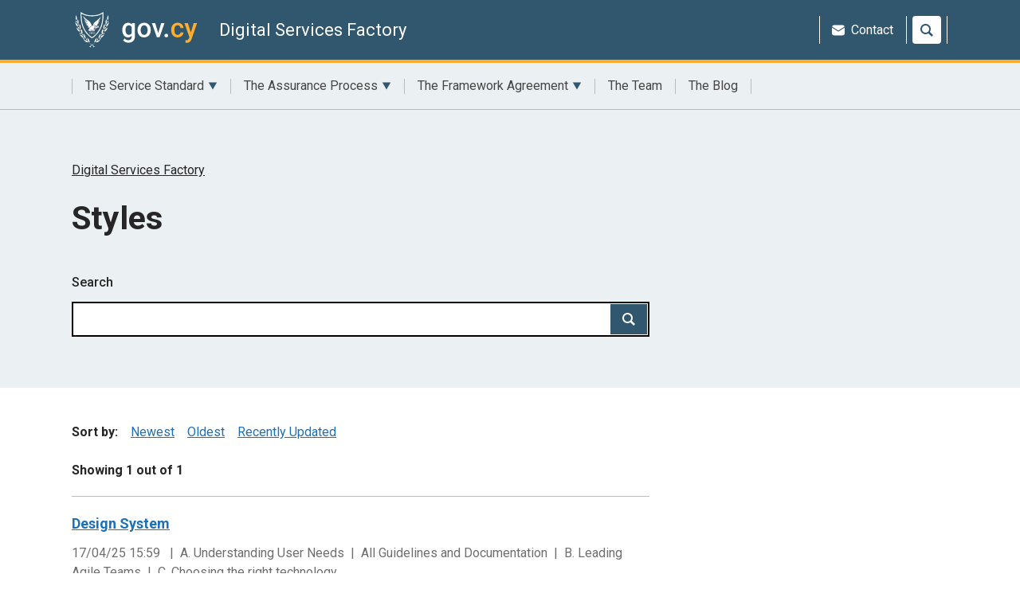

--- FILE ---
content_type: text/html; charset=UTF-8
request_url: https://dsf.dmrid.gov.cy/tag/styles/
body_size: 7645
content:
<!doctype html>
<html lang="en-GB">
<head>
    <!-- Required meta tags -->
    <meta charset="utf-8">
    <meta name="viewport" content="width=device-width, initial-scale=1">
    <link rel="manifest" href="https://dsf.dmrid.gov.cy/app/themes/govcy/assets/js/manifest.json">
    <link rel="icon" type="image/png" sizes="48x48"
          href="https://dsf.dmrid.gov.cy/app/themes/govcy/assets/libs/govcy-uds/img/favicon-48x48.png">
    <link rel="icon" type="image/png" sizes="32x32"
          href="https://dsf.dmrid.gov.cy/app/themes/govcy/assets/libs/govcy-uds/img/favicon-32x32.png">
    <link rel="icon" type="image/png" sizes="16x16"
          href="https://dsf.dmrid.gov.cy/app/themes/govcy/assets/libs/govcy-uds/img/favicon-16x16.png">
    <link rel="apple-touch-icon-precomposed" sizes="144x144"
          href="https://dsf.dmrid.gov.cy/app/themes/govcy/assets/libs/govcy-uds/img/apple-touch-icon-144x144-precomposed.png">
    <link rel="apple-touch-icon-precomposed" sizes="120x120"
          href="https://dsf.dmrid.gov.cy/app/themes/govcy/assets/libs/govcy-uds/img/apple-touch-icon-120x120-precomposed.png">
    <link rel="apple-touch-icon-precomposed" sizes="114x114"
          href="https://dsf.dmrid.gov.cy/app/themes/govcy/assets/libs/govcy-uds/img/apple-touch-icon-114x114-precomposed.png">
    <link rel="apple-touch-icon-precomposed" sizes="72x72"
          href="https://dsf.dmrid.gov.cy/app/themes/govcy/assets/libs/govcy-uds/img/apple-touch-icon-72x72-precomposed.png">
    <link rel="apple-touch-icon-precomposed"
          href="https://dsf.dmrid.gov.cy/app/themes/govcy/assets/libs/govcy-uds/img/apple-touch-icon-57x57-precomposed.png">
    <meta name='robots' content='index, follow, max-image-preview:large, max-snippet:-1, max-video-preview:-1' />

	<!-- This site is optimized with the Yoast SEO plugin v23.6 - https://yoast.com/wordpress/plugins/seo/ -->
	<title>Styles Archives - Digital Services Factory</title>
	<link rel="canonical" href="https://dsf.dmrid.gov.cy/tag/styles/" />
	<meta property="og:locale" content="en_GB" />
	<meta property="og:type" content="article" />
	<meta property="og:title" content="Styles Archives - Digital Services Factory" />
	<meta property="og:url" content="https://dsf.dmrid.gov.cy/tag/styles/" />
	<meta property="og:site_name" content="Digital Services Factory" />
	<meta property="og:image" content="https://dsf.dmrid.gov.cy/media/2024/07/Default-img-govcy-logo-blue-background.png" />
	<meta property="og:image:width" content="1536" />
	<meta property="og:image:height" content="1024" />
	<meta property="og:image:type" content="image/png" />
	<meta name="twitter:card" content="summary_large_image" />
	<script type="application/ld+json" class="yoast-schema-graph">{"@context":"https://schema.org","@graph":[{"@type":"CollectionPage","@id":"https://dsf.dmrid.gov.cy/tag/styles/","url":"https://dsf.dmrid.gov.cy/tag/styles/","name":"Styles Archives - Digital Services Factory","isPartOf":{"@id":"https://dsf.dmrid.gov.cy/#website"},"breadcrumb":{"@id":"https://dsf.dmrid.gov.cy/tag/styles/#breadcrumb"},"inLanguage":"en-GB"},{"@type":"BreadcrumbList","@id":"https://dsf.dmrid.gov.cy/tag/styles/#breadcrumb","itemListElement":[{"@type":"ListItem","position":1,"name":"Home","item":"https://dsf.dmrid.gov.cy/"},{"@type":"ListItem","position":2,"name":"Styles"}]},{"@type":"WebSite","@id":"https://dsf.dmrid.gov.cy/#website","url":"https://dsf.dmrid.gov.cy/","name":"Digital Services Factory","description":"","publisher":{"@id":"https://dsf.dmrid.gov.cy/#organization"},"potentialAction":[{"@type":"SearchAction","target":{"@type":"EntryPoint","urlTemplate":"https://dsf.dmrid.gov.cy/?s={search_term_string}"},"query-input":{"@type":"PropertyValueSpecification","valueRequired":true,"valueName":"search_term_string"}}],"inLanguage":"en-GB"},{"@type":"Organization","@id":"https://dsf.dmrid.gov.cy/#organization","name":"Digital Services Factory","url":"https://dsf.dmrid.gov.cy/","logo":{"@type":"ImageObject","inLanguage":"en-GB","@id":"https://dsf.dmrid.gov.cy/#/schema/logo/image/","url":"https://dsf.dmrid.gov.cy/app/uploads/2022/11/Republic-of-Cyprus-Header-Gov-H60-1-3.png","contentUrl":"https://dsf.dmrid.gov.cy/app/uploads/2022/11/Republic-of-Cyprus-Header-Gov-H60-1-3.png","width":89,"height":60,"caption":"Digital Services Factory"},"image":{"@id":"https://dsf.dmrid.gov.cy/#/schema/logo/image/"}}]}</script>
	<!-- / Yoast SEO plugin. -->


<link rel='dns-prefetch' href='//dsf.dmrid.gov.cy' />
<link rel="alternate" type="application/rss+xml" title="Digital Services Factory &raquo; Feed" href="https://dsf.dmrid.gov.cy/feed/" />
<link rel="alternate" type="application/rss+xml" title="Digital Services Factory &raquo; Styles Tag Feed" href="https://dsf.dmrid.gov.cy/tag/styles/feed/" />
<style id='govcy-components-govcy-category-posts-style-inline-css'>


</style>
<style id='govcy-components-govcy-category-slider-style-inline-css'>


</style>
<style id='govcy-components-govcy-related-content-style-inline-css'>


</style>
<link rel='stylesheet' id='prismatic-blocks-css' href='https://dsf.dmrid.gov.cy/app/plugins/prismatic/css/styles-blocks.css?ver=6.6.2' media='all' />
<style id='global-styles-inline-css'>
:root{--wp--preset--aspect-ratio--square: 1;--wp--preset--aspect-ratio--4-3: 4/3;--wp--preset--aspect-ratio--3-4: 3/4;--wp--preset--aspect-ratio--3-2: 3/2;--wp--preset--aspect-ratio--2-3: 2/3;--wp--preset--aspect-ratio--16-9: 16/9;--wp--preset--aspect-ratio--9-16: 9/16;--wp--preset--color--black: #000000;--wp--preset--color--cyan-bluish-gray: #abb8c3;--wp--preset--color--white: #ffffff;--wp--preset--color--pale-pink: #f78da7;--wp--preset--color--vivid-red: #cf2e2e;--wp--preset--color--luminous-vivid-orange: #ff6900;--wp--preset--color--luminous-vivid-amber: #fcb900;--wp--preset--color--light-green-cyan: #7bdcb5;--wp--preset--color--vivid-green-cyan: #00d084;--wp--preset--color--pale-cyan-blue: #8ed1fc;--wp--preset--color--vivid-cyan-blue: #0693e3;--wp--preset--color--vivid-purple: #9b51e0;--wp--preset--gradient--vivid-cyan-blue-to-vivid-purple: linear-gradient(135deg,rgba(6,147,227,1) 0%,rgb(155,81,224) 100%);--wp--preset--gradient--light-green-cyan-to-vivid-green-cyan: linear-gradient(135deg,rgb(122,220,180) 0%,rgb(0,208,130) 100%);--wp--preset--gradient--luminous-vivid-amber-to-luminous-vivid-orange: linear-gradient(135deg,rgba(252,185,0,1) 0%,rgba(255,105,0,1) 100%);--wp--preset--gradient--luminous-vivid-orange-to-vivid-red: linear-gradient(135deg,rgba(255,105,0,1) 0%,rgb(207,46,46) 100%);--wp--preset--gradient--very-light-gray-to-cyan-bluish-gray: linear-gradient(135deg,rgb(238,238,238) 0%,rgb(169,184,195) 100%);--wp--preset--gradient--cool-to-warm-spectrum: linear-gradient(135deg,rgb(74,234,220) 0%,rgb(151,120,209) 20%,rgb(207,42,186) 40%,rgb(238,44,130) 60%,rgb(251,105,98) 80%,rgb(254,248,76) 100%);--wp--preset--gradient--blush-light-purple: linear-gradient(135deg,rgb(255,206,236) 0%,rgb(152,150,240) 100%);--wp--preset--gradient--blush-bordeaux: linear-gradient(135deg,rgb(254,205,165) 0%,rgb(254,45,45) 50%,rgb(107,0,62) 100%);--wp--preset--gradient--luminous-dusk: linear-gradient(135deg,rgb(255,203,112) 0%,rgb(199,81,192) 50%,rgb(65,88,208) 100%);--wp--preset--gradient--pale-ocean: linear-gradient(135deg,rgb(255,245,203) 0%,rgb(182,227,212) 50%,rgb(51,167,181) 100%);--wp--preset--gradient--electric-grass: linear-gradient(135deg,rgb(202,248,128) 0%,rgb(113,206,126) 100%);--wp--preset--gradient--midnight: linear-gradient(135deg,rgb(2,3,129) 0%,rgb(40,116,252) 100%);--wp--preset--font-size--small: 13px;--wp--preset--font-size--medium: 20px;--wp--preset--font-size--large: 36px;--wp--preset--font-size--x-large: 42px;--wp--preset--spacing--20: 0.44rem;--wp--preset--spacing--30: 0.67rem;--wp--preset--spacing--40: 1rem;--wp--preset--spacing--50: 1.5rem;--wp--preset--spacing--60: 2.25rem;--wp--preset--spacing--70: 3.38rem;--wp--preset--spacing--80: 5.06rem;--wp--preset--shadow--natural: 6px 6px 9px rgba(0, 0, 0, 0.2);--wp--preset--shadow--deep: 12px 12px 50px rgba(0, 0, 0, 0.4);--wp--preset--shadow--sharp: 6px 6px 0px rgba(0, 0, 0, 0.2);--wp--preset--shadow--outlined: 6px 6px 0px -3px rgba(255, 255, 255, 1), 6px 6px rgba(0, 0, 0, 1);--wp--preset--shadow--crisp: 6px 6px 0px rgba(0, 0, 0, 1);}:where(.is-layout-flex){gap: 0.5em;}:where(.is-layout-grid){gap: 0.5em;}body .is-layout-flex{display: flex;}.is-layout-flex{flex-wrap: wrap;align-items: center;}.is-layout-flex > :is(*, div){margin: 0;}body .is-layout-grid{display: grid;}.is-layout-grid > :is(*, div){margin: 0;}:where(.wp-block-columns.is-layout-flex){gap: 2em;}:where(.wp-block-columns.is-layout-grid){gap: 2em;}:where(.wp-block-post-template.is-layout-flex){gap: 1.25em;}:where(.wp-block-post-template.is-layout-grid){gap: 1.25em;}.has-black-color{color: var(--wp--preset--color--black) !important;}.has-cyan-bluish-gray-color{color: var(--wp--preset--color--cyan-bluish-gray) !important;}.has-white-color{color: var(--wp--preset--color--white) !important;}.has-pale-pink-color{color: var(--wp--preset--color--pale-pink) !important;}.has-vivid-red-color{color: var(--wp--preset--color--vivid-red) !important;}.has-luminous-vivid-orange-color{color: var(--wp--preset--color--luminous-vivid-orange) !important;}.has-luminous-vivid-amber-color{color: var(--wp--preset--color--luminous-vivid-amber) !important;}.has-light-green-cyan-color{color: var(--wp--preset--color--light-green-cyan) !important;}.has-vivid-green-cyan-color{color: var(--wp--preset--color--vivid-green-cyan) !important;}.has-pale-cyan-blue-color{color: var(--wp--preset--color--pale-cyan-blue) !important;}.has-vivid-cyan-blue-color{color: var(--wp--preset--color--vivid-cyan-blue) !important;}.has-vivid-purple-color{color: var(--wp--preset--color--vivid-purple) !important;}.has-black-background-color{background-color: var(--wp--preset--color--black) !important;}.has-cyan-bluish-gray-background-color{background-color: var(--wp--preset--color--cyan-bluish-gray) !important;}.has-white-background-color{background-color: var(--wp--preset--color--white) !important;}.has-pale-pink-background-color{background-color: var(--wp--preset--color--pale-pink) !important;}.has-vivid-red-background-color{background-color: var(--wp--preset--color--vivid-red) !important;}.has-luminous-vivid-orange-background-color{background-color: var(--wp--preset--color--luminous-vivid-orange) !important;}.has-luminous-vivid-amber-background-color{background-color: var(--wp--preset--color--luminous-vivid-amber) !important;}.has-light-green-cyan-background-color{background-color: var(--wp--preset--color--light-green-cyan) !important;}.has-vivid-green-cyan-background-color{background-color: var(--wp--preset--color--vivid-green-cyan) !important;}.has-pale-cyan-blue-background-color{background-color: var(--wp--preset--color--pale-cyan-blue) !important;}.has-vivid-cyan-blue-background-color{background-color: var(--wp--preset--color--vivid-cyan-blue) !important;}.has-vivid-purple-background-color{background-color: var(--wp--preset--color--vivid-purple) !important;}.has-black-border-color{border-color: var(--wp--preset--color--black) !important;}.has-cyan-bluish-gray-border-color{border-color: var(--wp--preset--color--cyan-bluish-gray) !important;}.has-white-border-color{border-color: var(--wp--preset--color--white) !important;}.has-pale-pink-border-color{border-color: var(--wp--preset--color--pale-pink) !important;}.has-vivid-red-border-color{border-color: var(--wp--preset--color--vivid-red) !important;}.has-luminous-vivid-orange-border-color{border-color: var(--wp--preset--color--luminous-vivid-orange) !important;}.has-luminous-vivid-amber-border-color{border-color: var(--wp--preset--color--luminous-vivid-amber) !important;}.has-light-green-cyan-border-color{border-color: var(--wp--preset--color--light-green-cyan) !important;}.has-vivid-green-cyan-border-color{border-color: var(--wp--preset--color--vivid-green-cyan) !important;}.has-pale-cyan-blue-border-color{border-color: var(--wp--preset--color--pale-cyan-blue) !important;}.has-vivid-cyan-blue-border-color{border-color: var(--wp--preset--color--vivid-cyan-blue) !important;}.has-vivid-purple-border-color{border-color: var(--wp--preset--color--vivid-purple) !important;}.has-vivid-cyan-blue-to-vivid-purple-gradient-background{background: var(--wp--preset--gradient--vivid-cyan-blue-to-vivid-purple) !important;}.has-light-green-cyan-to-vivid-green-cyan-gradient-background{background: var(--wp--preset--gradient--light-green-cyan-to-vivid-green-cyan) !important;}.has-luminous-vivid-amber-to-luminous-vivid-orange-gradient-background{background: var(--wp--preset--gradient--luminous-vivid-amber-to-luminous-vivid-orange) !important;}.has-luminous-vivid-orange-to-vivid-red-gradient-background{background: var(--wp--preset--gradient--luminous-vivid-orange-to-vivid-red) !important;}.has-very-light-gray-to-cyan-bluish-gray-gradient-background{background: var(--wp--preset--gradient--very-light-gray-to-cyan-bluish-gray) !important;}.has-cool-to-warm-spectrum-gradient-background{background: var(--wp--preset--gradient--cool-to-warm-spectrum) !important;}.has-blush-light-purple-gradient-background{background: var(--wp--preset--gradient--blush-light-purple) !important;}.has-blush-bordeaux-gradient-background{background: var(--wp--preset--gradient--blush-bordeaux) !important;}.has-luminous-dusk-gradient-background{background: var(--wp--preset--gradient--luminous-dusk) !important;}.has-pale-ocean-gradient-background{background: var(--wp--preset--gradient--pale-ocean) !important;}.has-electric-grass-gradient-background{background: var(--wp--preset--gradient--electric-grass) !important;}.has-midnight-gradient-background{background: var(--wp--preset--gradient--midnight) !important;}.has-small-font-size{font-size: var(--wp--preset--font-size--small) !important;}.has-medium-font-size{font-size: var(--wp--preset--font-size--medium) !important;}.has-large-font-size{font-size: var(--wp--preset--font-size--large) !important;}.has-x-large-font-size{font-size: var(--wp--preset--font-size--x-large) !important;}
:where(.wp-block-post-template.is-layout-flex){gap: 1.25em;}:where(.wp-block-post-template.is-layout-grid){gap: 1.25em;}
:where(.wp-block-columns.is-layout-flex){gap: 2em;}:where(.wp-block-columns.is-layout-grid){gap: 2em;}
:root :where(.wp-block-pullquote){font-size: 1.5em;line-height: 1.6;}
</style>
<link rel='stylesheet' id='govcy-cms-css-css' href='https://dsf.dmrid.gov.cy/app/themes/govcy/assets/css/govcy.cms.min.css?ver=1732287850' media='all' />
<link rel='stylesheet' id='swiper-css-css' href='https://dsf.dmrid.gov.cy/app/themes/govcy/assets/libs/swiper/css/swiper-bundle.min.css?ver=1732287850' media='all' />
<link rel='stylesheet' id='style_login_widget-css' href='https://dsf.dmrid.gov.cy/app/plugins/miniorange-login-with-eve-online-google-facebook/css/style_login_widget.min.css?ver=6.26.1' media='all' />
<link rel='stylesheet' id='tablepress-default-css' href='https://dsf.dmrid.gov.cy/app/plugins/tablepress/css/build/default.css?ver=2.4.4' media='all' />
<style id='tablepress-default-inline-css'>
.tablepress-id-8 td.column-2,.tablepress-id-8 td.column-3,.tablepress-id-13 td.column-2,.tablepress-id-13 td.column-3,.tablepress-id-13 td.column-4,.tablepress-id-14 td.column-2,.tablepress-id-14 td.column-3,.tablepress-id-14 td.column-4,.tablepress-id-9 td.column-2,.tablepress-id-4 td.column-2,.tablepress-id-9 td.column-3,.tablepress-id-9 td.column-4,.tablepress-id-2 td.column-4,.tablepress-id-2 td.column-3,.tablepress-id-2 td.column-2,.tablepress-id-2 td.column-5,.tablepress-id-5 td.column-2,.tablepress-id-5 td.column-3,.tablepress-id-5 td.column-4,.tablepress-id-5 td.column-5,.tablepress-id-12 td.column-1,.tablepress-id-12 td.column-2,.tablepress-id-12 td.column-3,.tablepress-id-12 td.column-4,.tablepress-id-12 td.column-5,.tablepress-id-19 td.column-3,.tablepress-id-19 td.column-4,.tablepress-id-19 td.column-5,.tablepress-id-19 td.column-6,.tablepress-id-19 td.column-7,.tablepress-id-19 td.column-8,.tablepress-id-19 td.column-9,.tablepress-id-20 td.column-2,.tablepress-id-20 td.column-3,.tablepress-id-20 td.column-4,.tablepress-id-20 td.column-5,.tablepress-id-20 td.column-6,.tablepress-id-20 td.column-7,.tablepress-id-20 td.column-8,.tablepress-id-20 td.column-9,.tablepress-id-21 td.column-1,.tablepress-id-22 td.column-2,.tablepress-id-22 td.column-3,.tablepress-id-22 td.column-4,.tablepress-id-22 td.column-5,.tablepress-id-22 td.column-6,.tablepress-id-22 td.column-7,.tablepress-id-22 td.column-8,.tablepress-id-22 td.column-9,.tablepress-id-8 td.column-4{align-content:center}.tablepress-id-9 td.column-2,.tablepress-id-13 td.column-2,.tablepress-id-14 td.column-2,.tablepress-id-19 td.column-3,.tablepress-id-19 td.column-4,.tablepress-id-19 td.column-5,.tablepress-id-19 td.column-6,.tablepress-id-19 td.column-7,.tablepress-id-19 td.column-8,.tablepress-id-19 td.column-9,.tablepress-id-20 td.column-2,.tablepress-id-20 td.column-3,.tablepress-id-20 td.column-4,.tablepress-id-20 td.column-5,.tablepress-id-20 td.column-6,.tablepress-id-20 td.column-7,.tablepress-id-20 td.column-8,.tablepress-id-20 td.column-9,.tablepress-id-21 td.column-1,.tablepress-id-22 td.column-2,.tablepress-id-22 td.column-3,.tablepress-id-22 td.column-4,.tablepress-id-22 td.column-5,.tablepress-id-22 td.column-6,.tablepress-id-22 td.column-7,.tablepress-id-22 td.column-8,.tablepress-id-22 td.column-9,.tablepress-id-8 td.column-2{text-align:center}.tablepress-id-12 td.column-5{min-width:130px}.tablepress-id-21 td.column-1{width:80px}.tablepress-id-13 td.column-4,.tablepress-id-14 td.column-4,.tablepress-id-9 td.column-4{min-width:170px}.tablepress-id-13 td.column-1,.tablepress-id-14 td.column-1{font-weight:700}.bi-box-arrow-up-right,.bi-filetype-pdf{fill:#FFF}.tablepress-id-7 td.column-1,.tablepress-id-7 td.column-2,.tablepress-id-6 td.column-1,.tablepress-id-6 td.column-2,.tablepress-id-6 td.column-3,.tablepress-id-6 td.column-4,.tablepress-id-6 td.column-5,.tablepress-id-3 td.column-1,.tablepress-id-3 td.column-2,.tablepress-id-3 td.column-3,.tablepress-id-3 td.column-4,.tablepress-id-3 td.column-5,.tablepress-id-3 td.column-6,.tablepress-id-14 td.column-1,.tablepress-id-14 td.column-2,.tablepress-id-14 td.column-3,.tablepress-id-14 td.column-4,.tablepress-id-13 td.column-1,.tablepress-id-13 td.column-2,.tablepress-id-13 td.column-3,.tablepress-id-13 td.column-4,.tablepress-id-12 td.column-1,.tablepress-id-12 td.column-2,.tablepress-id-12 td.column-3,.tablepress-id-12 td.column-4,.tablepress-id-12 td.column-5,.tablepress-id-16 td.column-1,.tablepress-id-16 td.column-2,.tablepress-id-16 td.column-3,.tablepress-id-16 td.column-4,.tablepress-id-16 td.column-5,.tablepress-id-16 td.column-6,.tablepress-id-16 td.column-7{font-size:16px}.tablepress-id-16 th.column-1,.tablepress-id-16 th.column-2,.tablepress-id-16 th.column-3,.tablepress-id-16 th.column-4,.tablepress-id-16 th.column-5,.tablepress-id-16 th.column-6,.tablepress-id-16 th.column-7{font-size:16px}.govcy-table td,.govcy-table th{font-size:16px!important}
</style>
<link rel="https://api.w.org/" href="https://dsf.dmrid.gov.cy/wp-json/" /><link rel="alternate" title="JSON" type="application/json" href="https://dsf.dmrid.gov.cy/wp-json/wp/v2/tags/1423" /><link rel="EditURI" type="application/rsd+xml" title="RSD" href="https://dsf.dmrid.gov.cy/wp/xmlrpc.php?rsd" />
<link rel="icon" href="https://dsf.dmrid.gov.cy/app/uploads/2022/06/cropped-cropped-Cyprus-Logo-1920sq-32x32.png" sizes="32x32" />
<link rel="icon" href="https://dsf.dmrid.gov.cy/app/uploads/2022/06/cropped-cropped-Cyprus-Logo-1920sq-192x192.png" sizes="192x192" />
<link rel="apple-touch-icon" href="https://dsf.dmrid.gov.cy/app/uploads/2022/06/cropped-cropped-Cyprus-Logo-1920sq-180x180.png" />
<meta name="msapplication-TileImage" content="https://dsf.dmrid.gov.cy/app/uploads/2022/06/cropped-cropped-Cyprus-Logo-1920sq-270x270.png" />
</head>

<body class="archive tag tag-styles tag-1423 wp-custom-logo">
<a id="top"></a>
<!--bodyEnd-->
<section id="bodyStartContainer" class="govcy-container-fluid">
    <a href="#mainContainer" class="govcy-skip-link">Skip to main content</a>
    

    
</section>
<header class="govcy-header govcy-mb-0 govcy-d-print-none">
        <div class="govcy-header-main-area">
        <div class="govcy-container govcy-main-area-items">
            <div class="govcy-navigation-container">
                <div class="govcy-service-container">
                    <a href="https://www.gov.cy/" class="govcy-logo"
                       title="Go to the GOV.CY homepage"><img
                                alt="Gov.cy logo"></a>
                                                <span class="govcy-service-name">
                                <a class="govcy-text-white" href="https://dsf.dmrid.gov.cy">Digital Services Factory</a>
                            </span>
                                        
                </div>
                <ul class="govcy-menu-items">
                                            <li class="govcy-desktop-menu-only"><span><a href="https://dsf.dmrid.gov.cy/contact/" class="govcy-menu-item"><i class="govcy-contact-icon"></i>Contact</a></span></li>
                                                            <li class="govcy-mobile-menu govcy-mobile-menu-only govcy-dropdown govcy-ms-auto"><span><a href="#" class="govcy-menu-item govcy-expand-btn">Menu</a></span>
                    </li>
                                            <li class="govcy-global-search">
                            <span><a href="#" class="govcy-menu-item" aria-label="Search" aria-haspopup="true"><i class="govcy-search-icon"></i></a></span>
                        </li>
                                    </ul>
            </div>
        </div>
    </div>
    <div class="govcy-header-menu-area">
        <div class="govcy-header-search-area">
            <div class="govcy-container">
                <form action="https://dsf.dmrid.gov.cy/" method="get" class="govcy-form" novalidate="">
    <div class="govcy-form-control govcy-mb-0 govcy-position-relative">
        <label class="govcy-label" for="search">Search </label>
        <input id="search" name="s" type="text" class="govcy-text-input" value="">
        <button type="submit" class="govcy-btn-primary govcy-cms-btn-search" arial-label="Search" aria-expanded="true" aria-label="search" enterkeyhint="search">Search</button>
            </div>
</form>            </div>
        </div>
        <nav class="govcy-mainmenu">
            <div class="govcy-container">
                                <ul class="govcy-menu-items" aria-label="Main Menu"><li class="govcy-dropdown"><a href="https://dsf.dmrid.gov.cy/the-service-standard-and-guidelines/" class="govcy-menu-item govcy-expand-btn" aria-haspopup="true" aria-expanded="false">The Service Standard<i></i></a><ul class="govcy-dropdown-menu govcy-expandable"><li><a href="https://dsf.dmrid.gov.cy/applying-the-service-standard/" class="govcy-menu-item">Applying the Service Standard</a></li><li><a href="https://dsf.dmrid.gov.cy/digital-toolbox/" class="govcy-menu-item">Digital Toolbox</a></li></ul></li><li class="govcy-dropdown"><a href="https://dsf.dmrid.gov.cy/the-assurance-process/" class="govcy-menu-item govcy-expand-btn" aria-haspopup="true" aria-expanded="false">The Assurance Process<i></i></a><ul class="govcy-dropdown-menu govcy-expandable"><li><a href="https://dsf.dmrid.gov.cy/service-assessment-readiness-tool/" class="govcy-menu-item">Service Assessment Readiness Tool</a></li><li class="govcy-dropdown govcy-dropdown-right"><a href="https://dsf.dmrid.gov.cy/preliminary-assessment-phase/" class="govcy-menu-item govcy-expand-btn" aria-haspopup="true" aria-expanded="false">Preliminary Assessment Phase<i></i></a><ul class="govcy-right-menu govcy-expandable"><li><a href="https://dsf.dmrid.gov.cy/preliminary-assessment-checklist/" class="govcy-menu-item">Preliminary Assessment Checklist</a></li></ul></li><li class="govcy-dropdown govcy-dropdown-right"><a href="https://dsf.dmrid.gov.cy/final-assessment-phase/" class="govcy-menu-item govcy-expand-btn" aria-haspopup="true" aria-expanded="false">Final Assessment Phase<i></i></a><ul class="govcy-right-menu govcy-expandable"><li><a href="https://dsf.dmrid.gov.cy/final-assessment-checklist/" class="govcy-menu-item">Final Assessment Checklist</a></li></ul></li><li class="govcy-dropdown govcy-dropdown-right"><a href="https://dsf.dmrid.gov.cy/assessment-reports/" class="govcy-menu-item govcy-expand-btn" aria-haspopup="true" aria-expanded="false">Assessment Reports<i></i></a><ul class="govcy-right-menu govcy-expandable"><li><a href="https://dsf.dmrid.gov.cy/preliminary-assessment-reports/" class="govcy-menu-item">Preliminary Assessment Reports</a></li><li><a href="https://dsf.dmrid.gov.cy/final-assessment-reports/" class="govcy-menu-item">Final Assessment Reports</a></li></ul></li><li><a href="https://dsf.dmrid.gov.cy/service-standard-verified-services/" class="govcy-menu-item">Service Standard Verified Services</a></li></ul></li><li class="govcy-dropdown"><a href="https://dsf.dmrid.gov.cy/the-framework-agreement/" class="govcy-menu-item govcy-expand-btn" aria-haspopup="true" aria-expanded="false">The Framework Agreement<i></i></a><ul class="govcy-dropdown-menu govcy-expandable"><li><a href="https://dsf.dmrid.gov.cy/mini-competitions/" class="govcy-menu-item">Mini Competitions</a></li></ul></li><li><a href="https://dsf.dmrid.gov.cy/the-team/" class="govcy-menu-item">The Team</a></li><li><a href="https://dsf.dmrid.gov.cy/category/blog/" class="govcy-menu-item">The Blog</a></li></ul>                                <ul class="govcy-menu-items govcy-header-contact-area govcy-mobile-menu-only">
				    <li class="govcy-mobile-menu-only"><a href="https://dsf.dmrid.gov.cy/contact/" class="govcy-menu-item"><span><i class="govcy-contact-icon"></i>Contact</span></a></li>
                </ul>
                            </div>
        </nav>
    </div>
</header>
<section class="govcy-bg-main-shade-3 govcy-pb-16 govcy-br-top-1 govcy-br-top-standard govcy-mb-8 govcy-mb-md-11" id="beforeMainContainer">
    <div class="govcy-container govcy-mt-16" id="beforeMainContainer">
        <nav aria-label="breadcrumb"><ol class="govcy-breadcrumb govcy-breadcrumbs-collapse-on-mobile"><li class="govcy-breadcrumb-item"><a class="govcy-breadcrumb-link" href="https://dsf.dmrid.gov.cy">Digital Services Factory</a></li></ol></nav>    </div>
    <div class="govcy-container">
        <div class="govcy-row">
            <div class="govcy-col-8">
                <h1 class="govcy-mb-11">Styles</h1>
                	<form action="" method="get" class="govcy-form" novalidate="">
		<div class="govcy-form-control govcy-mb-0 govcy-position-relative">
			<label class="govcy-label" for="search">Search</label>
			<input id="search" name="search" type="text" class="govcy-text-input" value="">
			<button type="submit" class="govcy-btn-primary govcy-cms-btn-search govcy-mb-0" arial-label="Search" aria-expanded="true" aria-label="search" enterkeyhint="search">Search</button>
		</div>
	</form>
	            </div>
        </div>
    </div>
</section>
<main id="mainContainer">
    <section class="govcy-container govcy-mb-4">    <div class="govcy-row">
        <div class="govcy-col-8">
            <form id="govcy_filter_form" class="govcy-form govcy-pb-3 govcy-pb-md-5">
                <div class="govcy-d-flex govcy-flex-wrap">
                    
                </div>
                <div>
                    <div class="govcy-form-control govcy-d-flex govcy-flex-column govcy-mb-0">
                        <div class="govcy-d-block govcy-d-flex govcy-flex-wrap govcy-align-items-center govcy-w-100 govcy-pb-6">
                            <label class="govcy-fw-600 govcy-mb-0 govcy-mr-4" for="sort_by">Sort by:</label>
                            <button class="govcy-link" type="submit" name="sort_by" value="newest">Newest</button>
                            <button class="govcy-link" type="submit" name="sort_by" value="oldest">Oldest</button>
                            <button class="govcy-link" type="submit" name="sort_by" value="recent_update">Recently Updated</button>
                        </div>
                        <div class="govcy-d-flex govcy-align-items-center">
                            <p class="govcy-fw-600 govcy-mb-0 text-nowrap">Showing 1 out of 1</p>
                        </div>
                    </div>
                </div>
                <label hidden for="paged">Page</label>
                <input id="paged" hidden name="paged" type="number" value=1>
            </form>

                        <ul class="govcy-list-unstyled govcy-mb-0">
                                                        <li class="govcy-cms-result">
                        <a href="https://dsf.dmrid.gov.cy/2025/04/17/design-system/">Design System</a>
                        <p class="govcy-cms-result-info">
                            17/04/25 15:59 
                                                        &nbsp;&nbsp;|&nbsp;&nbsp;A. Understanding User Needs&nbsp;&nbsp;|&nbsp;&nbsp;All Guidelines and Documentation&nbsp;&nbsp;|&nbsp;&nbsp;B. Leading Agile Teams&nbsp;&nbsp;|&nbsp;&nbsp;C. Choosing the right technology</p>
                                                                                <p><p>Design your services using GOV.CY styles, components and patterns.</p>
<p>Use the Design System to make your service consistent with GOV.CY and avoid repeating work that’s already been done. The Design System makes it easy for digital teams to build accessible, consistent, and performant services and products to meet Cyprus’ needs.</p>
</p>                    </li>
                            </ul>
                    </div>
    </div>
        </section></main>
<footer id="footerContainer" class="govcy-footer govcy-mt-0 govcy-d-print-none">
    <div class="govcy-container">
                <div class="">
            <div class="govcy-d-flex govcy-justify-content-between govcy-align-items-end govcy-flex-wrap">
                <div class="govcy-my-4">
                    <ul><li><a href="https://dsf.dmrid.gov.cy/privacy-statement/">Privacy Statement</a></li><li><a href="https://dsf.dmrid.gov.cy/cookies/">Cookies</a></li><li><a href="https://dsf.dmrid.gov.cy/accessibility-statement/">Accessibility statement</a></li><li><a href="https://dsf.dmrid.gov.cy/newsletter-signup/">Newsletter Signup</a></li></ul>                    <div class="govcy-d-flex govcy-align-items-center govcy-flex-wrap">
                        <span class="govcy-fs-2 govcy-fw-bold govcy-mr-6">gov.cy</span>
                        <span class="govcy-mr-6 govcy-mt-2">© Republic of Cyprus, 2026</span>
                    </div>
                </div>
                <div class="govcy-my-4 govcy-cms-footer-logos">
                                                                <a href="https://cyprus-tomorrow.gov.cy/cypresidency/kyprostoavrio.nsf/kyprostoavrio_el/kyprostoavrio_el?opendocument" title="Cyprus Tommorow"
                            target="_blank">
                                <img class="footer-logo govcy-mr-6"
                                    src="https://dsf.dmrid.gov.cy/app/themes/govcy/assets/libs/govcy-uds/img/Cyprus_tomorrow_en.png"
                                    alt="Cyprus Tommorow Logo">
                            </a>

                            <a href="https://europa.eu/" title="Funded by EU"
                            target="_blank">
                                <img class="govcy-mr-6"
                                    src="https://dsf.dmrid.gov.cy/app/themes/govcy/assets/libs/govcy-uds/img/Funded_by_EU_en.png"
                                    alt="Funded by the European Union">
                            </a>

                            <a href="https://dsf.dmrid.gov.cy"
                            title="Go to the GOV.CY homepage">
                            <img
                                        src="https://dsf.dmrid.gov.cy/app/themes/govcy/assets/libs/govcy-uds/img/CY_Logo_en.png"
                                        alt="CY Logo">
                            </a>
                                    </div>
            </div>
        </div>
    </div>
</footer>


<!-- scripts -->
<script>
window._wpemojiSettings = {"baseUrl":"https:\/\/s.w.org\/images\/core\/emoji\/15.0.3\/72x72\/","ext":".png","svgUrl":"https:\/\/s.w.org\/images\/core\/emoji\/15.0.3\/svg\/","svgExt":".svg","source":{"concatemoji":"https:\/\/dsf.dmrid.gov.cy\/wp\/wp-includes\/js\/wp-emoji-release.min.js?ver=6.6.2"}};
/*! This file is auto-generated */
!function(i,n){var o,s,e;function c(e){try{var t={supportTests:e,timestamp:(new Date).valueOf()};sessionStorage.setItem(o,JSON.stringify(t))}catch(e){}}function p(e,t,n){e.clearRect(0,0,e.canvas.width,e.canvas.height),e.fillText(t,0,0);var t=new Uint32Array(e.getImageData(0,0,e.canvas.width,e.canvas.height).data),r=(e.clearRect(0,0,e.canvas.width,e.canvas.height),e.fillText(n,0,0),new Uint32Array(e.getImageData(0,0,e.canvas.width,e.canvas.height).data));return t.every(function(e,t){return e===r[t]})}function u(e,t,n){switch(t){case"flag":return n(e,"\ud83c\udff3\ufe0f\u200d\u26a7\ufe0f","\ud83c\udff3\ufe0f\u200b\u26a7\ufe0f")?!1:!n(e,"\ud83c\uddfa\ud83c\uddf3","\ud83c\uddfa\u200b\ud83c\uddf3")&&!n(e,"\ud83c\udff4\udb40\udc67\udb40\udc62\udb40\udc65\udb40\udc6e\udb40\udc67\udb40\udc7f","\ud83c\udff4\u200b\udb40\udc67\u200b\udb40\udc62\u200b\udb40\udc65\u200b\udb40\udc6e\u200b\udb40\udc67\u200b\udb40\udc7f");case"emoji":return!n(e,"\ud83d\udc26\u200d\u2b1b","\ud83d\udc26\u200b\u2b1b")}return!1}function f(e,t,n){var r="undefined"!=typeof WorkerGlobalScope&&self instanceof WorkerGlobalScope?new OffscreenCanvas(300,150):i.createElement("canvas"),a=r.getContext("2d",{willReadFrequently:!0}),o=(a.textBaseline="top",a.font="600 32px Arial",{});return e.forEach(function(e){o[e]=t(a,e,n)}),o}function t(e){var t=i.createElement("script");t.src=e,t.defer=!0,i.head.appendChild(t)}"undefined"!=typeof Promise&&(o="wpEmojiSettingsSupports",s=["flag","emoji"],n.supports={everything:!0,everythingExceptFlag:!0},e=new Promise(function(e){i.addEventListener("DOMContentLoaded",e,{once:!0})}),new Promise(function(t){var n=function(){try{var e=JSON.parse(sessionStorage.getItem(o));if("object"==typeof e&&"number"==typeof e.timestamp&&(new Date).valueOf()<e.timestamp+604800&&"object"==typeof e.supportTests)return e.supportTests}catch(e){}return null}();if(!n){if("undefined"!=typeof Worker&&"undefined"!=typeof OffscreenCanvas&&"undefined"!=typeof URL&&URL.createObjectURL&&"undefined"!=typeof Blob)try{var e="postMessage("+f.toString()+"("+[JSON.stringify(s),u.toString(),p.toString()].join(",")+"));",r=new Blob([e],{type:"text/javascript"}),a=new Worker(URL.createObjectURL(r),{name:"wpTestEmojiSupports"});return void(a.onmessage=function(e){c(n=e.data),a.terminate(),t(n)})}catch(e){}c(n=f(s,u,p))}t(n)}).then(function(e){for(var t in e)n.supports[t]=e[t],n.supports.everything=n.supports.everything&&n.supports[t],"flag"!==t&&(n.supports.everythingExceptFlag=n.supports.everythingExceptFlag&&n.supports[t]);n.supports.everythingExceptFlag=n.supports.everythingExceptFlag&&!n.supports.flag,n.DOMReady=!1,n.readyCallback=function(){n.DOMReady=!0}}).then(function(){return e}).then(function(){var e;n.supports.everything||(n.readyCallback(),(e=n.source||{}).concatemoji?t(e.concatemoji):e.wpemoji&&e.twemoji&&(t(e.twemoji),t(e.wpemoji)))}))}((window,document),window._wpemojiSettings);
</script>
<script src="https://dsf.dmrid.gov.cy/app/themes/govcy/assets/libs/govcy-uds/js/govcy.uds.min.js?ver=1732287850" id="govcy-uds-js-js"></script>
<script src="https://dsf.dmrid.gov.cy/app/themes/govcy/assets/libs/swiper/js/swiper-bundle.min.js?ver=1732287850" id="swiper-js-js"></script>
<script src="https://dsf.dmrid.gov.cy/app/themes/govcy/assets/js/govcy.cms.min.js?ver=1732287850" id="govcy-cms-js-js"></script>

<div class="govcy-scroll-to-top govcy-d-none">
    <a href="#top" class="govcy-btn govcy-btn-primary">&uarr;</a>
</div>

</body>
</html>



<!-- Performance optimized by Redis Object Cache. Learn more: https://wprediscache.com -->

<!-- Dynamic page generated in 0.122 seconds. -->
<!-- Cached page generated by WP-Super-Cache on 2026-01-23 19:33:43 -->

<!-- super cache -->

--- FILE ---
content_type: text/css; charset=utf-8
request_url: https://dsf.dmrid.gov.cy/app/themes/govcy/assets/css/govcy.cms.min.css?ver=1732287850
body_size: 128017
content:
@import"https://fonts.googleapis.com/css2?family=Roboto:ital,wght@0,100;0,300;0,400;0,500;0,700;0,900;1,100;1,300;1,400;1,500;1,700;1,900&display=swap";/*!
 * Bootstrap Reboot v5.3.2 (https://getbootstrap.com/)
 * Copyright 2011-2023 The Bootstrap Authors
 * Licensed under MIT (https://github.com/twbs/bootstrap/blob/main/LICENSE)
 */:root,[data-bs-theme=light]{--bs-blue: #0d6efd;--bs-indigo: #6610f2;--bs-purple: #6f42c1;--bs-pink: #d63384;--bs-red: #dc3545;--bs-orange: #fd7e14;--bs-yellow: #ffc107;--bs-green: #198754;--bs-teal: #20c997;--bs-cyan: #0dcaf0;--bs-black: #000;--bs-white: #fff;--bs-gray: #6c757d;--bs-gray-dark: #343a40;--bs-gray-100: #f8f9fa;--bs-gray-200: #e9ecef;--bs-gray-300: #dee2e6;--bs-gray-400: #ced4da;--bs-gray-500: #adb5bd;--bs-gray-600: #6c757d;--bs-gray-700: #495057;--bs-gray-800: #343a40;--bs-gray-900: #212529;--bs-primary: #0d6efd;--bs-secondary: #6c757d;--bs-success: #198754;--bs-info: #0dcaf0;--bs-warning: #ffc107;--bs-danger: #dc3545;--bs-light: #f8f9fa;--bs-dark: #212529;--bs-primary-rgb: 13, 110, 253;--bs-secondary-rgb: 108, 117, 125;--bs-success-rgb: 25, 135, 84;--bs-info-rgb: 13, 202, 240;--bs-warning-rgb: 255, 193, 7;--bs-danger-rgb: 220, 53, 69;--bs-light-rgb: 248, 249, 250;--bs-dark-rgb: 33, 37, 41;--bs-primary-text-emphasis: #052c65;--bs-secondary-text-emphasis: #2b2f32;--bs-success-text-emphasis: #0a3622;--bs-info-text-emphasis: #055160;--bs-warning-text-emphasis: #664d03;--bs-danger-text-emphasis: #58151c;--bs-light-text-emphasis: #495057;--bs-dark-text-emphasis: #495057;--bs-primary-bg-subtle: #cfe2ff;--bs-secondary-bg-subtle: #e2e3e5;--bs-success-bg-subtle: #d1e7dd;--bs-info-bg-subtle: #cff4fc;--bs-warning-bg-subtle: #fff3cd;--bs-danger-bg-subtle: #f8d7da;--bs-light-bg-subtle: #fcfcfd;--bs-dark-bg-subtle: #ced4da;--bs-primary-border-subtle: #9ec5fe;--bs-secondary-border-subtle: #c4c8cb;--bs-success-border-subtle: #a3cfbb;--bs-info-border-subtle: #9eeaf9;--bs-warning-border-subtle: #ffe69c;--bs-danger-border-subtle: #f1aeb5;--bs-light-border-subtle: #e9ecef;--bs-dark-border-subtle: #adb5bd;--bs-white-rgb: 255, 255, 255;--bs-black-rgb: 0, 0, 0;--bs-font-sans-serif: system-ui, -apple-system, "Segoe UI", Roboto, "Helvetica Neue", "Noto Sans", "Liberation Sans", Arial, sans-serif, "Apple Color Emoji", "Segoe UI Emoji", "Segoe UI Symbol", "Noto Color Emoji";--bs-font-monospace: SFMono-Regular, Menlo, Monaco, Consolas, "Liberation Mono", "Courier New", monospace;--bs-gradient: linear-gradient(180deg, rgba(255, 255, 255, 0.15), rgba(255, 255, 255, 0));--bs-body-font-family: var(--bs-font-sans-serif);--bs-body-font-size:1rem;--bs-body-font-weight: 400;--bs-body-line-height: 1.5;--bs-body-color: #212529;--bs-body-color-rgb: 33, 37, 41;--bs-body-bg: #fff;--bs-body-bg-rgb: 255, 255, 255;--bs-emphasis-color: #000;--bs-emphasis-color-rgb: 0, 0, 0;--bs-secondary-color: rgba(33, 37, 41, 0.75);--bs-secondary-color-rgb: 33, 37, 41;--bs-secondary-bg: #e9ecef;--bs-secondary-bg-rgb: 233, 236, 239;--bs-tertiary-color: rgba(33, 37, 41, 0.5);--bs-tertiary-color-rgb: 33, 37, 41;--bs-tertiary-bg: #f8f9fa;--bs-tertiary-bg-rgb: 248, 249, 250;--bs-heading-color: inherit;--bs-link-color: #0d6efd;--bs-link-color-rgb: 13, 110, 253;--bs-link-decoration: underline;--bs-link-hover-color: #0a58ca;--bs-link-hover-color-rgb: 10, 88, 202;--bs-code-color: #d63384;--bs-highlight-color: #212529;--bs-highlight-bg: #fff3cd;--bs-border-width: 1px;--bs-border-style: solid;--bs-border-color: #bbbcbf;--bs-border-color-translucent: rgba(0, 0, 0, 0.175);--bs-border-radius: 0.375rem;--bs-border-radius-sm: 0.25rem;--bs-border-radius-lg: 0.5rem;--bs-border-radius-xl: 1rem;--bs-border-radius-xxl: 2rem;--bs-border-radius-2xl: var(--bs-border-radius-xxl);--bs-border-radius-pill: 50rem;--bs-box-shadow: 0 0.5rem 1rem rgba(0, 0, 0, 0.15);--bs-box-shadow-sm: 0 0.125rem 0.25rem rgba(0, 0, 0, 0.075);--bs-box-shadow-lg: 0 1rem 3rem rgba(0, 0, 0, 0.175);--bs-box-shadow-inset: inset 0 1px 2px rgba(0, 0, 0, 0.075);--bs-focus-ring-width: 0.25rem;--bs-focus-ring-opacity: 0.25;--bs-focus-ring-color: rgba(13, 110, 253, 0.25);--bs-form-valid-color: #198754;--bs-form-valid-border-color: #198754;--bs-form-invalid-color: #dc3545;--bs-form-invalid-border-color: #dc3545}[data-bs-theme=dark]{color-scheme:dark;--bs-body-color: #dee2e6;--bs-body-color-rgb: 222, 226, 230;--bs-body-bg: #212529;--bs-body-bg-rgb: 33, 37, 41;--bs-emphasis-color: #fff;--bs-emphasis-color-rgb: 255, 255, 255;--bs-secondary-color: rgba(222, 226, 230, 0.75);--bs-secondary-color-rgb: 222, 226, 230;--bs-secondary-bg: #343a40;--bs-secondary-bg-rgb: 52, 58, 64;--bs-tertiary-color: rgba(222, 226, 230, 0.5);--bs-tertiary-color-rgb: 222, 226, 230;--bs-tertiary-bg: #2b3035;--bs-tertiary-bg-rgb: 43, 48, 53;--bs-primary-text-emphasis: #6ea8fe;--bs-secondary-text-emphasis: #a7acb1;--bs-success-text-emphasis: #75b798;--bs-info-text-emphasis: #6edff6;--bs-warning-text-emphasis: #ffda6a;--bs-danger-text-emphasis: #ea868f;--bs-light-text-emphasis: #f8f9fa;--bs-dark-text-emphasis: #dee2e6;--bs-primary-bg-subtle: #031633;--bs-secondary-bg-subtle: #161719;--bs-success-bg-subtle: #051b11;--bs-info-bg-subtle: #032830;--bs-warning-bg-subtle: #332701;--bs-danger-bg-subtle: #2c0b0e;--bs-light-bg-subtle: #343a40;--bs-dark-bg-subtle: #1a1d20;--bs-primary-border-subtle: #084298;--bs-secondary-border-subtle: #41464b;--bs-success-border-subtle: #0f5132;--bs-info-border-subtle: #087990;--bs-warning-border-subtle: #997404;--bs-danger-border-subtle: #842029;--bs-light-border-subtle: #495057;--bs-dark-border-subtle: #343a40;--bs-heading-color: inherit;--bs-link-color: #6ea8fe;--bs-link-hover-color: #8bb9fe;--bs-link-color-rgb: 110, 168, 254;--bs-link-hover-color-rgb: 139, 185, 254;--bs-code-color: #e685b5;--bs-highlight-color: #dee2e6;--bs-highlight-bg: #664d03;--bs-border-color: #495057;--bs-border-color-translucent: rgba(255, 255, 255, 0.15);--bs-form-valid-color: #75b798;--bs-form-valid-border-color: #75b798;--bs-form-invalid-color: #ea868f;--bs-form-invalid-border-color: #ea868f}*,*::before,*::after{box-sizing:border-box}@media(prefers-reduced-motion: no-preference){:root{scroll-behavior:smooth}}body{margin:0;font-family:var(--bs-body-font-family);font-size:var(--bs-body-font-size);font-weight:var(--bs-body-font-weight);line-height:var(--bs-body-line-height);color:var(--bs-body-color);text-align:var(--bs-body-text-align);background-color:var(--bs-body-bg);-webkit-text-size-adjust:100%;-webkit-tap-highlight-color:rgba(0,0,0,0)}hr{margin:1rem 0;color:inherit;border:0;border-top:var(--bs-border-width) solid;opacity:.25}h6,h5,h4,h3,h2,h1{margin-top:0;margin-bottom:.5rem;font-weight:500;line-height:1.2;color:var(--bs-heading-color)}h1{font-size:calc(1.375rem + 1.5vw)}@media(min-width: 1200px){h1{font-size:2.5rem}}h2{font-size:calc(1.325rem + 0.9vw)}@media(min-width: 1200px){h2{font-size:2rem}}h3{font-size:calc(1.3rem + 0.6vw)}@media(min-width: 1200px){h3{font-size:1.75rem}}h4{font-size:calc(1.275rem + 0.3vw)}@media(min-width: 1200px){h4{font-size:1.5rem}}h5{font-size:1.25rem}h6{font-size:1rem}p{margin-top:0;margin-bottom:1rem}abbr[title]{text-decoration:underline dotted;cursor:help;text-decoration-skip-ink:none}address{margin-bottom:1rem;font-style:normal;line-height:inherit}ol,ul{padding-left:2rem}ol,ul,dl{margin-top:0;margin-bottom:1rem}ol ol,ul ul,ol ul,ul ol{margin-bottom:0}dt{font-weight:700}dd{margin-bottom:.5rem;margin-left:0}blockquote{margin:0 0 1rem}b,strong{font-weight:bolder}small{font-size:0.875em}mark{padding:.1875em;color:var(--bs-highlight-color);background-color:var(--bs-highlight-bg)}sub,sup{position:relative;font-size:0.75em;line-height:0;vertical-align:baseline}sub{bottom:-0.25em}sup{top:-0.5em}a{color:rgba(var(--bs-link-color-rgb), var(--bs-link-opacity, 1));text-decoration:underline}a:hover{--bs-link-color-rgb: var(--bs-link-hover-color-rgb)}a:not([href]):not([class]),a:not([href]):not([class]):hover{color:inherit;text-decoration:none}pre,code,kbd,samp{font-family:var(--bs-font-monospace);font-size:1em}pre{display:block;margin-top:0;margin-bottom:1rem;overflow:auto;font-size:0.875em}pre code{font-size:inherit;color:inherit;word-break:normal}code{font-size:0.875em;color:var(--bs-code-color);word-wrap:break-word}a>code{color:inherit}kbd{padding:.1875rem .375rem;font-size:0.875em;color:var(--bs-body-bg);background-color:var(--bs-body-color);border-radius:.25rem}kbd kbd{padding:0;font-size:1em}figure{margin:0 0 1rem}img,svg{vertical-align:middle}table{caption-side:bottom;border-collapse:collapse}caption{padding-top:.5rem;padding-bottom:.5rem;color:var(--bs-secondary-color);text-align:left}th{text-align:inherit;text-align:-webkit-match-parent}thead,tbody,tfoot,tr,td,th{border-color:inherit;border-style:solid;border-width:0}label{display:inline-block}button{border-radius:0}button:focus:not(:focus-visible){outline:0}input,button,select,optgroup,textarea{margin:0;font-family:inherit;font-size:inherit;line-height:inherit}button,select{text-transform:none}[role=button]{cursor:pointer}select{word-wrap:normal}select:disabled{opacity:1}[list]:not([type=date]):not([type=datetime-local]):not([type=month]):not([type=week]):not([type=time])::-webkit-calendar-picker-indicator{display:none !important}button,[type=button],[type=reset],[type=submit]{-webkit-appearance:button}button:not(:disabled),[type=button]:not(:disabled),[type=reset]:not(:disabled),[type=submit]:not(:disabled){cursor:pointer}::-moz-focus-inner{padding:0;border-style:none}textarea{resize:vertical}fieldset{min-width:0;padding:0;margin:0;border:0}legend{float:left;width:100%;padding:0;margin-bottom:.5rem;font-size:calc(1.275rem + 0.3vw);line-height:inherit}@media(min-width: 1200px){legend{font-size:1.5rem}}legend+*{clear:left}::-webkit-datetime-edit-fields-wrapper,::-webkit-datetime-edit-text,::-webkit-datetime-edit-minute,::-webkit-datetime-edit-hour-field,::-webkit-datetime-edit-day-field,::-webkit-datetime-edit-month-field,::-webkit-datetime-edit-year-field{padding:0}::-webkit-inner-spin-button{height:auto}[type=search]{-webkit-appearance:textfield;outline-offset:-2px}::-webkit-search-decoration{-webkit-appearance:none}::-webkit-color-swatch-wrapper{padding:0}::file-selector-button{font:inherit;-webkit-appearance:button}output{display:inline-block}iframe{border:0}summary{display:list-item;cursor:pointer}progress{vertical-align:baseline}[hidden]{display:none !important}/*!
 * Bootstrap Grid v5.3.2 (https://getbootstrap.com/)
 * Copyright 2011-2023 The Bootstrap Authors
 * Licensed under MIT (https://github.com/twbs/bootstrap/blob/main/LICENSE)
 */.container,.container-fluid,.container-xxl,.container-xl,.container-lg,.container-md,.container-sm{--bs-gutter-x: 1.5rem;--bs-gutter-y: 0;width:100%;padding-right:calc(var(--bs-gutter-x)*.5);padding-left:calc(var(--bs-gutter-x)*.5);margin-right:auto;margin-left:auto}@media(min-width: 576px){.container-sm,.container{max-width:540px}}@media(min-width: 768px){.container-md,.container-sm,.container{max-width:720px}}@media(min-width: 992px){.container-lg,.container-md,.container-sm,.container{max-width:960px}}@media(min-width: 1200px){.container-xl,.container-lg,.container-md,.container-sm,.container{max-width:1140px}}@media(min-width: 1440px){.container-xxl,.container-xl,.container-lg,.container-md,.container-sm,.container{max-width:1320px}}:root{--bs-breakpoint-xs: 0;--bs-breakpoint-sm: 576px;--bs-breakpoint-md: 768px;--bs-breakpoint-lg: 992px;--bs-breakpoint-xl: 1200px;--bs-breakpoint-xxl: 1440px}.row,.govcy-row{--bs-gutter-x: 1.5rem;--bs-gutter-y: 0;display:flex;flex-wrap:wrap;margin-top:calc(-1*var(--bs-gutter-y));margin-right:calc(-0.5*var(--bs-gutter-x));margin-left:calc(-0.5*var(--bs-gutter-x))}.row>*,.govcy-row>*{box-sizing:border-box;flex-shrink:0;width:100%;max-width:100%;padding-right:calc(var(--bs-gutter-x)*.5);padding-left:calc(var(--bs-gutter-x)*.5);margin-top:var(--bs-gutter-y)}.col{flex:1 0 0%}.row-cols-auto>*,.govcy-row-cols-auto>*{flex:0 0 auto;width:auto}.row-cols-1>*,.govcy-row-cols-1>*{flex:0 0 auto;width:100%}.row-cols-2>*,.govcy-row-cols-2>*{flex:0 0 auto;width:50%}.row-cols-3>*,.govcy-row-cols-3>*{flex:0 0 auto;width:33.33333333%}.row-cols-4>*,.govcy-row-cols-4>*{flex:0 0 auto;width:25%}.row-cols-5>*,.govcy-row-cols-5>*{flex:0 0 auto;width:20%}.row-cols-6>*,.govcy-row-cols-6>*{flex:0 0 auto;width:16.66666667%}.col-auto,.govcy-col-auto{flex:0 0 auto;width:auto}.col-1{flex:0 0 auto;width:8.33333333%}.col-2{flex:0 0 auto;width:16.66666667%}.col-3{flex:0 0 auto;width:25%}.col-4{flex:0 0 auto;width:33.33333333%}.col-5{flex:0 0 auto;width:41.66666667%}.col-6{flex:0 0 auto;width:50%}.col-7{flex:0 0 auto;width:58.33333333%}.col-8{flex:0 0 auto;width:66.66666667%}.col-9{flex:0 0 auto;width:75%}.col-10{flex:0 0 auto;width:83.33333333%}.col-11{flex:0 0 auto;width:91.66666667%}.col-12{flex:0 0 auto;width:100%}.offset-1{margin-left:8.33333333%}.offset-2{margin-left:16.66666667%}.offset-3{margin-left:25%}.offset-4{margin-left:33.33333333%}.offset-5{margin-left:41.66666667%}.offset-6{margin-left:50%}.offset-7{margin-left:58.33333333%}.offset-8{margin-left:66.66666667%}.offset-9{margin-left:75%}.offset-10{margin-left:83.33333333%}.offset-11{margin-left:91.66666667%}.g-0,.gx-0{--bs-gutter-x: 0}.g-0,.gy-0{--bs-gutter-y: 0}.g-1,.gx-1{--bs-gutter-x: 0.25rem}.g-1,.gy-1{--bs-gutter-y: 0.25rem}.g-2,.gx-2{--bs-gutter-x: 0.5rem}.g-2,.gy-2{--bs-gutter-y: 0.5rem}.g-3,.gx-3{--bs-gutter-x: 1rem}.g-3,.gy-3{--bs-gutter-y: 1rem}.g-4,.gx-4{--bs-gutter-x: 1.5rem}.g-4,.gy-4{--bs-gutter-y: 1.5rem}.g-5,.gx-5{--bs-gutter-x: 3rem}.g-5,.gy-5{--bs-gutter-y: 3rem}@media(min-width: 576px){.col-sm{flex:1 0 0%}.row-cols-sm-auto>*{flex:0 0 auto;width:auto}.row-cols-sm-1>*,.govcy-row-cols-sm-1>*{flex:0 0 auto;width:100%}.row-cols-sm-2>*,.govcy-row-cols-sm-2>*{flex:0 0 auto;width:50%}.row-cols-sm-3>*,.govcy-row-cols-sm-3>*{flex:0 0 auto;width:33.33333333%}.row-cols-sm-4>*,.govcy-row-cols-sm-4>*{flex:0 0 auto;width:25%}.row-cols-sm-5>*,.govcy-row-cols-sm-5>*{flex:0 0 auto;width:20%}.row-cols-sm-6>*,.govcy-row-cols-sm-6>*{flex:0 0 auto;width:16.66666667%}.col-sm-auto{flex:0 0 auto;width:auto}.col-sm-1,.govcy-col-sm-1{flex:0 0 auto;width:8.33333333%}.col-sm-2,.govcy-col-sm-2{flex:0 0 auto;width:16.66666667%}.col-sm-3,.govcy-col-sm-3{flex:0 0 auto;width:25%}.col-sm-4,.govcy-col-sm-4{flex:0 0 auto;width:33.33333333%}.col-sm-5,.govcy-col-sm-5{flex:0 0 auto;width:41.66666667%}.col-sm-6,.govcy-col-sm-6{flex:0 0 auto;width:50%}.col-sm-7,.govcy-col-sm-7{flex:0 0 auto;width:58.33333333%}.col-sm-8,.govcy-col-sm-8{flex:0 0 auto;width:66.66666667%}.col-sm-9,.govcy-col-sm-9{flex:0 0 auto;width:75%}.col-sm-10,.govcy-col-sm-10{flex:0 0 auto;width:83.33333333%}.col-sm-11,.govcy-col-sm-11{flex:0 0 auto;width:91.66666667%}.col-sm-12,.govcy-col-sm-12{flex:0 0 auto;width:100%}.offset-sm-0{margin-left:0}.offset-sm-1{margin-left:8.33333333%}.offset-sm-2{margin-left:16.66666667%}.offset-sm-3{margin-left:25%}.offset-sm-4{margin-left:33.33333333%}.offset-sm-5{margin-left:41.66666667%}.offset-sm-6{margin-left:50%}.offset-sm-7{margin-left:58.33333333%}.offset-sm-8{margin-left:66.66666667%}.offset-sm-9{margin-left:75%}.offset-sm-10{margin-left:83.33333333%}.offset-sm-11{margin-left:91.66666667%}.g-sm-0,.gx-sm-0{--bs-gutter-x: 0}.g-sm-0,.gy-sm-0{--bs-gutter-y: 0}.g-sm-1,.gx-sm-1{--bs-gutter-x: 0.25rem}.g-sm-1,.gy-sm-1{--bs-gutter-y: 0.25rem}.g-sm-2,.gx-sm-2{--bs-gutter-x: 0.5rem}.g-sm-2,.gy-sm-2{--bs-gutter-y: 0.5rem}.g-sm-3,.gx-sm-3{--bs-gutter-x: 1rem}.g-sm-3,.gy-sm-3{--bs-gutter-y: 1rem}.g-sm-4,.gx-sm-4{--bs-gutter-x: 1.5rem}.g-sm-4,.gy-sm-4{--bs-gutter-y: 1.5rem}.g-sm-5,.gx-sm-5{--bs-gutter-x: 3rem}.g-sm-5,.gy-sm-5{--bs-gutter-y: 3rem}}@media(min-width: 768px){.col-md,.govcy-col{flex:1 0 0%}.row-cols-md-auto>*{flex:0 0 auto;width:auto}.row-cols-md-1>*,.govcy-row-cols-md-1>*{flex:0 0 auto;width:100%}.row-cols-md-2>*,.govcy-row-cols-md-2>*{flex:0 0 auto;width:50%}.row-cols-md-3>*,.govcy-row-cols-md-3>*{flex:0 0 auto;width:33.33333333%}.row-cols-md-4>*,.govcy-row-cols-md-4>*{flex:0 0 auto;width:25%}.row-cols-md-5>*,.govcy-row-cols-md-5>*{flex:0 0 auto;width:20%}.row-cols-md-6>*,.govcy-row-cols-md-6>*{flex:0 0 auto;width:16.66666667%}.col-md-auto{flex:0 0 auto;width:auto}.col-md-1,.govcy-col-1,.govcy-col-md-1{flex:0 0 auto;width:8.33333333%}.col-md-2,.govcy-col-2,.govcy-col-md-2{flex:0 0 auto;width:16.66666667%}.col-md-3,.govcy-col-3,.govcy-col-md-3{flex:0 0 auto;width:25%}.col-md-4,.govcy-col-4,.govcy-col-md-4{flex:0 0 auto;width:33.33333333%}.col-md-5,.govcy-col-5,.govcy-col-md-5{flex:0 0 auto;width:41.66666667%}.col-md-6,.govcy-col-6,.govcy-col-md-6{flex:0 0 auto;width:50%}.col-md-7,.govcy-col-7,.govcy-col-md-7{flex:0 0 auto;width:58.33333333%}.col-md-8,.govcy-col-8,.govcy-col-md-8{flex:0 0 auto;width:66.66666667%}.col-md-9,.govcy-col-9,.govcy-col-md-9{flex:0 0 auto;width:75%}.col-md-10,.govcy-col-10,.govcy-col-md-10{flex:0 0 auto;width:83.33333333%}.col-md-11,.govcy-col-11,.govcy-col-md-11{flex:0 0 auto;width:91.66666667%}.col-md-12,.govcy-col-12,.govcy-col-md-12{flex:0 0 auto;width:100%}.offset-md-0{margin-left:0}.offset-md-1{margin-left:8.33333333%}.offset-md-2{margin-left:16.66666667%}.offset-md-3{margin-left:25%}.offset-md-4{margin-left:33.33333333%}.offset-md-5{margin-left:41.66666667%}.offset-md-6{margin-left:50%}.offset-md-7{margin-left:58.33333333%}.offset-md-8{margin-left:66.66666667%}.offset-md-9{margin-left:75%}.offset-md-10{margin-left:83.33333333%}.offset-md-11{margin-left:91.66666667%}.g-md-0,.gx-md-0{--bs-gutter-x: 0}.g-md-0,.gy-md-0{--bs-gutter-y: 0}.g-md-1,.gx-md-1{--bs-gutter-x: 0.25rem}.g-md-1,.gy-md-1{--bs-gutter-y: 0.25rem}.g-md-2,.gx-md-2{--bs-gutter-x: 0.5rem}.g-md-2,.gy-md-2{--bs-gutter-y: 0.5rem}.g-md-3,.gx-md-3{--bs-gutter-x: 1rem}.g-md-3,.gy-md-3{--bs-gutter-y: 1rem}.g-md-4,.gx-md-4{--bs-gutter-x: 1.5rem}.g-md-4,.gy-md-4{--bs-gutter-y: 1.5rem}.g-md-5,.gx-md-5{--bs-gutter-x: 3rem}.g-md-5,.gy-md-5{--bs-gutter-y: 3rem}}@media(min-width: 992px){.col-lg{flex:1 0 0%}.row-cols-lg-auto>*{flex:0 0 auto;width:auto}.row-cols-lg-1>*,.govcy-row-cols-lg-1>*{flex:0 0 auto;width:100%}.row-cols-lg-2>*,.govcy-row-cols-lg-2>*{flex:0 0 auto;width:50%}.row-cols-lg-3>*,.govcy-row-cols-lg-3>*{flex:0 0 auto;width:33.33333333%}.row-cols-lg-4>*,.govcy-row-cols-lg-4>*{flex:0 0 auto;width:25%}.row-cols-lg-5>*,.govcy-row-cols-lg-5>*{flex:0 0 auto;width:20%}.row-cols-lg-6>*,.govcy-row-cols-lg-6>*{flex:0 0 auto;width:16.66666667%}.col-lg-auto{flex:0 0 auto;width:auto}.col-lg-1,.govcy-col-lg-1{flex:0 0 auto;width:8.33333333%}.col-lg-2,.govcy-col-lg-2{flex:0 0 auto;width:16.66666667%}.col-lg-3,.govcy-col-lg-3{flex:0 0 auto;width:25%}.col-lg-4,.govcy-col-lg-4{flex:0 0 auto;width:33.33333333%}.col-lg-5,.govcy-col-lg-5{flex:0 0 auto;width:41.66666667%}.col-lg-6,.govcy-col-lg-6{flex:0 0 auto;width:50%}.col-lg-7,.govcy-col-lg-7{flex:0 0 auto;width:58.33333333%}.col-lg-8,.govcy-col-lg-8{flex:0 0 auto;width:66.66666667%}.col-lg-9,.govcy-col-lg-9{flex:0 0 auto;width:75%}.col-lg-10,.govcy-col-lg-10{flex:0 0 auto;width:83.33333333%}.col-lg-11,.govcy-col-lg-11{flex:0 0 auto;width:91.66666667%}.col-lg-12,.govcy-col-lg-12{flex:0 0 auto;width:100%}.offset-lg-0{margin-left:0}.offset-lg-1{margin-left:8.33333333%}.offset-lg-2{margin-left:16.66666667%}.offset-lg-3{margin-left:25%}.offset-lg-4{margin-left:33.33333333%}.offset-lg-5{margin-left:41.66666667%}.offset-lg-6{margin-left:50%}.offset-lg-7{margin-left:58.33333333%}.offset-lg-8{margin-left:66.66666667%}.offset-lg-9{margin-left:75%}.offset-lg-10{margin-left:83.33333333%}.offset-lg-11{margin-left:91.66666667%}.g-lg-0,.gx-lg-0{--bs-gutter-x: 0}.g-lg-0,.gy-lg-0{--bs-gutter-y: 0}.g-lg-1,.gx-lg-1{--bs-gutter-x: 0.25rem}.g-lg-1,.gy-lg-1{--bs-gutter-y: 0.25rem}.g-lg-2,.gx-lg-2{--bs-gutter-x: 0.5rem}.g-lg-2,.gy-lg-2{--bs-gutter-y: 0.5rem}.g-lg-3,.gx-lg-3{--bs-gutter-x: 1rem}.g-lg-3,.gy-lg-3{--bs-gutter-y: 1rem}.g-lg-4,.gx-lg-4{--bs-gutter-x: 1.5rem}.g-lg-4,.gy-lg-4{--bs-gutter-y: 1.5rem}.g-lg-5,.gx-lg-5{--bs-gutter-x: 3rem}.g-lg-5,.gy-lg-5{--bs-gutter-y: 3rem}}@media(min-width: 1200px){.col-xl{flex:1 0 0%}.row-cols-xl-auto>*{flex:0 0 auto;width:auto}.row-cols-xl-1>*,.govcy-row-cols-xl-1>*{flex:0 0 auto;width:100%}.row-cols-xl-2>*,.govcy-row-cols-xl-2>*{flex:0 0 auto;width:50%}.row-cols-xl-3>*,.govcy-row-cols-xl-3>*{flex:0 0 auto;width:33.33333333%}.row-cols-xl-4>*,.govcy-row-cols-xl-4>*{flex:0 0 auto;width:25%}.row-cols-xl-5>*,.govcy-row-cols-xl-5>*{flex:0 0 auto;width:20%}.row-cols-xl-6>*,.govcy-row-cols-xl-6>*{flex:0 0 auto;width:16.66666667%}.col-xl-auto{flex:0 0 auto;width:auto}.col-xl-1,.govcy-col-xl-1{flex:0 0 auto;width:8.33333333%}.col-xl-2,.govcy-col-xl-2{flex:0 0 auto;width:16.66666667%}.col-xl-3,.govcy-col-xl-3{flex:0 0 auto;width:25%}.col-xl-4,.govcy-col-xl-4{flex:0 0 auto;width:33.33333333%}.col-xl-5,.govcy-col-xl-5{flex:0 0 auto;width:41.66666667%}.col-xl-6,.govcy-col-xl-6{flex:0 0 auto;width:50%}.col-xl-7,.govcy-col-xl-7{flex:0 0 auto;width:58.33333333%}.col-xl-8,.govcy-col-xl-8{flex:0 0 auto;width:66.66666667%}.col-xl-9,.govcy-col-xl-9{flex:0 0 auto;width:75%}.col-xl-10,.govcy-col-xl-10{flex:0 0 auto;width:83.33333333%}.col-xl-11,.govcy-col-xl-11{flex:0 0 auto;width:91.66666667%}.col-xl-12,.govcy-col-xl-12{flex:0 0 auto;width:100%}.offset-xl-0{margin-left:0}.offset-xl-1{margin-left:8.33333333%}.offset-xl-2{margin-left:16.66666667%}.offset-xl-3{margin-left:25%}.offset-xl-4{margin-left:33.33333333%}.offset-xl-5{margin-left:41.66666667%}.offset-xl-6{margin-left:50%}.offset-xl-7{margin-left:58.33333333%}.offset-xl-8{margin-left:66.66666667%}.offset-xl-9{margin-left:75%}.offset-xl-10{margin-left:83.33333333%}.offset-xl-11{margin-left:91.66666667%}.g-xl-0,.gx-xl-0{--bs-gutter-x: 0}.g-xl-0,.gy-xl-0{--bs-gutter-y: 0}.g-xl-1,.gx-xl-1{--bs-gutter-x: 0.25rem}.g-xl-1,.gy-xl-1{--bs-gutter-y: 0.25rem}.g-xl-2,.gx-xl-2{--bs-gutter-x: 0.5rem}.g-xl-2,.gy-xl-2{--bs-gutter-y: 0.5rem}.g-xl-3,.gx-xl-3{--bs-gutter-x: 1rem}.g-xl-3,.gy-xl-3{--bs-gutter-y: 1rem}.g-xl-4,.gx-xl-4{--bs-gutter-x: 1.5rem}.g-xl-4,.gy-xl-4{--bs-gutter-y: 1.5rem}.g-xl-5,.gx-xl-5{--bs-gutter-x: 3rem}.g-xl-5,.gy-xl-5{--bs-gutter-y: 3rem}}@media(min-width: 1440px){.col-xxl{flex:1 0 0%}.row-cols-xxl-auto>*{flex:0 0 auto;width:auto}.row-cols-xxl-1>*,.govcy-row-cols-xxl-1>*{flex:0 0 auto;width:100%}.row-cols-xxl-2>*,.govcy-row-cols-xxl-2>*{flex:0 0 auto;width:50%}.row-cols-xxl-3>*,.govcy-row-cols-xxl-3>*{flex:0 0 auto;width:33.33333333%}.row-cols-xxl-4>*,.govcy-row-cols-xxl-4>*{flex:0 0 auto;width:25%}.row-cols-xxl-5>*,.govcy-row-cols-xxl-5>*{flex:0 0 auto;width:20%}.row-cols-xxl-6>*,.govcy-row-cols-xxl-6>*{flex:0 0 auto;width:16.66666667%}.col-xxl-auto{flex:0 0 auto;width:auto}.col-xxl-1,.govcy-col-xxl-1{flex:0 0 auto;width:8.33333333%}.col-xxl-2,.govcy-col-xxl-2{flex:0 0 auto;width:16.66666667%}.col-xxl-3,.govcy-col-xxl-3{flex:0 0 auto;width:25%}.col-xxl-4,.govcy-col-xxl-4{flex:0 0 auto;width:33.33333333%}.col-xxl-5,.govcy-col-xxl-5{flex:0 0 auto;width:41.66666667%}.col-xxl-6,.govcy-col-xxl-6{flex:0 0 auto;width:50%}.col-xxl-7,.govcy-col-xxl-7{flex:0 0 auto;width:58.33333333%}.col-xxl-8,.govcy-col-xxl-8{flex:0 0 auto;width:66.66666667%}.col-xxl-9,.govcy-col-xxl-9{flex:0 0 auto;width:75%}.col-xxl-10,.govcy-col-xxl-10{flex:0 0 auto;width:83.33333333%}.col-xxl-11,.govcy-col-xxl-11{flex:0 0 auto;width:91.66666667%}.col-xxl-12,.govcy-col-xxl-12{flex:0 0 auto;width:100%}.offset-xxl-0{margin-left:0}.offset-xxl-1{margin-left:8.33333333%}.offset-xxl-2{margin-left:16.66666667%}.offset-xxl-3{margin-left:25%}.offset-xxl-4{margin-left:33.33333333%}.offset-xxl-5{margin-left:41.66666667%}.offset-xxl-6{margin-left:50%}.offset-xxl-7{margin-left:58.33333333%}.offset-xxl-8{margin-left:66.66666667%}.offset-xxl-9{margin-left:75%}.offset-xxl-10{margin-left:83.33333333%}.offset-xxl-11{margin-left:91.66666667%}.g-xxl-0,.gx-xxl-0{--bs-gutter-x: 0}.g-xxl-0,.gy-xxl-0{--bs-gutter-y: 0}.g-xxl-1,.gx-xxl-1{--bs-gutter-x: 0.25rem}.g-xxl-1,.gy-xxl-1{--bs-gutter-y: 0.25rem}.g-xxl-2,.gx-xxl-2{--bs-gutter-x: 0.5rem}.g-xxl-2,.gy-xxl-2{--bs-gutter-y: 0.5rem}.g-xxl-3,.gx-xxl-3{--bs-gutter-x: 1rem}.g-xxl-3,.gy-xxl-3{--bs-gutter-y: 1rem}.g-xxl-4,.gx-xxl-4{--bs-gutter-x: 1.5rem}.g-xxl-4,.gy-xxl-4{--bs-gutter-y: 1.5rem}.g-xxl-5,.gx-xxl-5{--bs-gutter-x: 3rem}.g-xxl-5,.gy-xxl-5{--bs-gutter-y: 3rem}}.d-inline{display:inline !important}.d-inline-block{display:inline-block !important}.d-block{display:block !important}.d-grid{display:grid !important}.d-inline-grid{display:inline-grid !important}.d-table{display:table !important}.d-table-row{display:table-row !important}.d-table-cell{display:table-cell !important}.d-flex{display:flex !important}.d-inline-flex{display:inline-flex !important}.d-none{display:none !important}.flex-fill{flex:1 1 auto !important}.flex-row{flex-direction:row !important}.flex-column{flex-direction:column !important}.flex-row-reverse{flex-direction:row-reverse !important}.flex-column-reverse{flex-direction:column-reverse !important}.flex-grow-0{flex-grow:0 !important}.flex-grow-1{flex-grow:1 !important}.flex-shrink-0{flex-shrink:0 !important}.flex-shrink-1{flex-shrink:1 !important}.flex-wrap{flex-wrap:wrap !important}.flex-nowrap{flex-wrap:nowrap !important}.flex-wrap-reverse{flex-wrap:wrap-reverse !important}.justify-content-start{justify-content:flex-start !important}.justify-content-end{justify-content:flex-end !important}.justify-content-center{justify-content:center !important}.justify-content-between{justify-content:space-between !important}.justify-content-around{justify-content:space-around !important}.justify-content-evenly{justify-content:space-evenly !important}.align-items-start{align-items:flex-start !important}.align-items-end{align-items:flex-end !important}.align-items-center{align-items:center !important}.align-items-baseline{align-items:baseline !important}.align-items-stretch{align-items:stretch !important}.align-content-start{align-content:flex-start !important}.align-content-end{align-content:flex-end !important}.align-content-center{align-content:center !important}.align-content-between{align-content:space-between !important}.align-content-around{align-content:space-around !important}.align-content-stretch{align-content:stretch !important}.align-self-auto{align-self:auto !important}.align-self-start{align-self:flex-start !important}.align-self-end{align-self:flex-end !important}.align-self-center{align-self:center !important}.align-self-baseline{align-self:baseline !important}.align-self-stretch{align-self:stretch !important}.order-first{order:-1 !important}.order-0{order:0 !important}.order-1{order:1 !important}.order-2{order:2 !important}.order-3{order:3 !important}.order-4{order:4 !important}.order-5{order:5 !important}.order-last{order:6 !important}.m-0{margin:0 !important}.m-1{margin:.25rem !important}.m-2{margin:.5rem !important}.m-3{margin:1rem !important}.m-4{margin:1.5rem !important}.m-5{margin:3rem !important}.m-auto{margin:auto !important}.mx-0{margin-right:0 !important;margin-left:0 !important}.mx-1{margin-right:.25rem !important;margin-left:.25rem !important}.mx-2{margin-right:.5rem !important;margin-left:.5rem !important}.mx-3{margin-right:1rem !important;margin-left:1rem !important}.mx-4{margin-right:1.5rem !important;margin-left:1.5rem !important}.mx-5{margin-right:3rem !important;margin-left:3rem !important}.mx-auto{margin-right:auto !important;margin-left:auto !important}.my-0{margin-top:0 !important;margin-bottom:0 !important}.my-1{margin-top:.25rem !important;margin-bottom:.25rem !important}.my-2{margin-top:.5rem !important;margin-bottom:.5rem !important}.my-3{margin-top:1rem !important;margin-bottom:1rem !important}.my-4{margin-top:1.5rem !important;margin-bottom:1.5rem !important}.my-5{margin-top:3rem !important;margin-bottom:3rem !important}.my-auto{margin-top:auto !important;margin-bottom:auto !important}.mt-0{margin-top:0 !important}.mt-1{margin-top:.25rem !important}.mt-2{margin-top:.5rem !important}.mt-3{margin-top:1rem !important}.mt-4{margin-top:1.5rem !important}.mt-5{margin-top:3rem !important}.mt-auto{margin-top:auto !important}.me-0{margin-right:0 !important}.me-1{margin-right:.25rem !important}.me-2{margin-right:.5rem !important}.me-3{margin-right:1rem !important}.me-4{margin-right:1.5rem !important}.me-5{margin-right:3rem !important}.me-auto{margin-right:auto !important}.mb-0{margin-bottom:0 !important}.mb-1{margin-bottom:.25rem !important}.mb-2{margin-bottom:.5rem !important}.mb-3{margin-bottom:1rem !important}.mb-4{margin-bottom:1.5rem !important}.mb-5{margin-bottom:3rem !important}.mb-auto{margin-bottom:auto !important}.ms-0{margin-left:0 !important}.ms-1{margin-left:.25rem !important}.ms-2{margin-left:.5rem !important}.ms-3{margin-left:1rem !important}.ms-4{margin-left:1.5rem !important}.ms-5{margin-left:3rem !important}.ms-auto{margin-left:auto !important}.p-0{padding:0 !important}.p-1{padding:.25rem !important}.p-2{padding:.5rem !important}.p-3{padding:1rem !important}.p-4{padding:1.5rem !important}.p-5{padding:3rem !important}.px-0{padding-right:0 !important;padding-left:0 !important}.px-1{padding-right:.25rem !important;padding-left:.25rem !important}.px-2{padding-right:.5rem !important;padding-left:.5rem !important}.px-3{padding-right:1rem !important;padding-left:1rem !important}.px-4{padding-right:1.5rem !important;padding-left:1.5rem !important}.px-5{padding-right:3rem !important;padding-left:3rem !important}.py-0{padding-top:0 !important;padding-bottom:0 !important}.py-1{padding-top:.25rem !important;padding-bottom:.25rem !important}.py-2{padding-top:.5rem !important;padding-bottom:.5rem !important}.py-3{padding-top:1rem !important;padding-bottom:1rem !important}.py-4{padding-top:1.5rem !important;padding-bottom:1.5rem !important}.py-5{padding-top:3rem !important;padding-bottom:3rem !important}.pt-0{padding-top:0 !important}.pt-1{padding-top:.25rem !important}.pt-2{padding-top:.5rem !important}.pt-3{padding-top:1rem !important}.pt-4{padding-top:1.5rem !important}.pt-5{padding-top:3rem !important}.pe-0{padding-right:0 !important}.pe-1{padding-right:.25rem !important}.pe-2{padding-right:.5rem !important}.pe-3{padding-right:1rem !important}.pe-4{padding-right:1.5rem !important}.pe-5{padding-right:3rem !important}.pb-0{padding-bottom:0 !important}.pb-1{padding-bottom:.25rem !important}.pb-2{padding-bottom:.5rem !important}.pb-3{padding-bottom:1rem !important}.pb-4{padding-bottom:1.5rem !important}.pb-5{padding-bottom:3rem !important}.ps-0{padding-left:0 !important}.ps-1{padding-left:.25rem !important}.ps-2{padding-left:.5rem !important}.ps-3{padding-left:1rem !important}.ps-4{padding-left:1.5rem !important}.ps-5{padding-left:3rem !important}@media(min-width: 576px){.d-sm-inline{display:inline !important}.d-sm-inline-block{display:inline-block !important}.d-sm-block{display:block !important}.d-sm-grid{display:grid !important}.d-sm-inline-grid{display:inline-grid !important}.d-sm-table{display:table !important}.d-sm-table-row{display:table-row !important}.d-sm-table-cell{display:table-cell !important}.d-sm-flex{display:flex !important}.d-sm-inline-flex{display:inline-flex !important}.d-sm-none{display:none !important}.flex-sm-fill{flex:1 1 auto !important}.flex-sm-row{flex-direction:row !important}.flex-sm-column{flex-direction:column !important}.flex-sm-row-reverse{flex-direction:row-reverse !important}.flex-sm-column-reverse{flex-direction:column-reverse !important}.flex-sm-grow-0{flex-grow:0 !important}.flex-sm-grow-1{flex-grow:1 !important}.flex-sm-shrink-0{flex-shrink:0 !important}.flex-sm-shrink-1{flex-shrink:1 !important}.flex-sm-wrap{flex-wrap:wrap !important}.flex-sm-nowrap{flex-wrap:nowrap !important}.flex-sm-wrap-reverse{flex-wrap:wrap-reverse !important}.justify-content-sm-start{justify-content:flex-start !important}.justify-content-sm-end{justify-content:flex-end !important}.justify-content-sm-center{justify-content:center !important}.justify-content-sm-between{justify-content:space-between !important}.justify-content-sm-around{justify-content:space-around !important}.justify-content-sm-evenly{justify-content:space-evenly !important}.align-items-sm-start{align-items:flex-start !important}.align-items-sm-end{align-items:flex-end !important}.align-items-sm-center{align-items:center !important}.align-items-sm-baseline{align-items:baseline !important}.align-items-sm-stretch{align-items:stretch !important}.align-content-sm-start{align-content:flex-start !important}.align-content-sm-end{align-content:flex-end !important}.align-content-sm-center{align-content:center !important}.align-content-sm-between{align-content:space-between !important}.align-content-sm-around{align-content:space-around !important}.align-content-sm-stretch{align-content:stretch !important}.align-self-sm-auto{align-self:auto !important}.align-self-sm-start{align-self:flex-start !important}.align-self-sm-end{align-self:flex-end !important}.align-self-sm-center{align-self:center !important}.align-self-sm-baseline{align-self:baseline !important}.align-self-sm-stretch{align-self:stretch !important}.order-sm-first{order:-1 !important}.order-sm-0{order:0 !important}.order-sm-1{order:1 !important}.order-sm-2{order:2 !important}.order-sm-3{order:3 !important}.order-sm-4{order:4 !important}.order-sm-5{order:5 !important}.order-sm-last{order:6 !important}.m-sm-0{margin:0 !important}.m-sm-1{margin:.25rem !important}.m-sm-2{margin:.5rem !important}.m-sm-3{margin:1rem !important}.m-sm-4{margin:1.5rem !important}.m-sm-5{margin:3rem !important}.m-sm-auto{margin:auto !important}.mx-sm-0{margin-right:0 !important;margin-left:0 !important}.mx-sm-1{margin-right:.25rem !important;margin-left:.25rem !important}.mx-sm-2{margin-right:.5rem !important;margin-left:.5rem !important}.mx-sm-3{margin-right:1rem !important;margin-left:1rem !important}.mx-sm-4{margin-right:1.5rem !important;margin-left:1.5rem !important}.mx-sm-5{margin-right:3rem !important;margin-left:3rem !important}.mx-sm-auto{margin-right:auto !important;margin-left:auto !important}.my-sm-0{margin-top:0 !important;margin-bottom:0 !important}.my-sm-1{margin-top:.25rem !important;margin-bottom:.25rem !important}.my-sm-2{margin-top:.5rem !important;margin-bottom:.5rem !important}.my-sm-3{margin-top:1rem !important;margin-bottom:1rem !important}.my-sm-4{margin-top:1.5rem !important;margin-bottom:1.5rem !important}.my-sm-5{margin-top:3rem !important;margin-bottom:3rem !important}.my-sm-auto{margin-top:auto !important;margin-bottom:auto !important}.mt-sm-0{margin-top:0 !important}.mt-sm-1{margin-top:.25rem !important}.mt-sm-2{margin-top:.5rem !important}.mt-sm-3{margin-top:1rem !important}.mt-sm-4{margin-top:1.5rem !important}.mt-sm-5{margin-top:3rem !important}.mt-sm-auto{margin-top:auto !important}.me-sm-0{margin-right:0 !important}.me-sm-1{margin-right:.25rem !important}.me-sm-2{margin-right:.5rem !important}.me-sm-3{margin-right:1rem !important}.me-sm-4{margin-right:1.5rem !important}.me-sm-5{margin-right:3rem !important}.me-sm-auto{margin-right:auto !important}.mb-sm-0{margin-bottom:0 !important}.mb-sm-1{margin-bottom:.25rem !important}.mb-sm-2{margin-bottom:.5rem !important}.mb-sm-3{margin-bottom:1rem !important}.mb-sm-4{margin-bottom:1.5rem !important}.mb-sm-5{margin-bottom:3rem !important}.mb-sm-auto{margin-bottom:auto !important}.ms-sm-0{margin-left:0 !important}.ms-sm-1{margin-left:.25rem !important}.ms-sm-2{margin-left:.5rem !important}.ms-sm-3{margin-left:1rem !important}.ms-sm-4{margin-left:1.5rem !important}.ms-sm-5{margin-left:3rem !important}.ms-sm-auto{margin-left:auto !important}.p-sm-0{padding:0 !important}.p-sm-1{padding:.25rem !important}.p-sm-2{padding:.5rem !important}.p-sm-3{padding:1rem !important}.p-sm-4{padding:1.5rem !important}.p-sm-5{padding:3rem !important}.px-sm-0{padding-right:0 !important;padding-left:0 !important}.px-sm-1{padding-right:.25rem !important;padding-left:.25rem !important}.px-sm-2{padding-right:.5rem !important;padding-left:.5rem !important}.px-sm-3{padding-right:1rem !important;padding-left:1rem !important}.px-sm-4{padding-right:1.5rem !important;padding-left:1.5rem !important}.px-sm-5{padding-right:3rem !important;padding-left:3rem !important}.py-sm-0{padding-top:0 !important;padding-bottom:0 !important}.py-sm-1{padding-top:.25rem !important;padding-bottom:.25rem !important}.py-sm-2{padding-top:.5rem !important;padding-bottom:.5rem !important}.py-sm-3{padding-top:1rem !important;padding-bottom:1rem !important}.py-sm-4{padding-top:1.5rem !important;padding-bottom:1.5rem !important}.py-sm-5{padding-top:3rem !important;padding-bottom:3rem !important}.pt-sm-0{padding-top:0 !important}.pt-sm-1{padding-top:.25rem !important}.pt-sm-2{padding-top:.5rem !important}.pt-sm-3{padding-top:1rem !important}.pt-sm-4{padding-top:1.5rem !important}.pt-sm-5{padding-top:3rem !important}.pe-sm-0{padding-right:0 !important}.pe-sm-1{padding-right:.25rem !important}.pe-sm-2{padding-right:.5rem !important}.pe-sm-3{padding-right:1rem !important}.pe-sm-4{padding-right:1.5rem !important}.pe-sm-5{padding-right:3rem !important}.pb-sm-0{padding-bottom:0 !important}.pb-sm-1{padding-bottom:.25rem !important}.pb-sm-2{padding-bottom:.5rem !important}.pb-sm-3{padding-bottom:1rem !important}.pb-sm-4{padding-bottom:1.5rem !important}.pb-sm-5{padding-bottom:3rem !important}.ps-sm-0{padding-left:0 !important}.ps-sm-1{padding-left:.25rem !important}.ps-sm-2{padding-left:.5rem !important}.ps-sm-3{padding-left:1rem !important}.ps-sm-4{padding-left:1.5rem !important}.ps-sm-5{padding-left:3rem !important}}@media(min-width: 768px){.d-md-inline{display:inline !important}.d-md-inline-block{display:inline-block !important}.d-md-block{display:block !important}.d-md-grid{display:grid !important}.d-md-inline-grid{display:inline-grid !important}.d-md-table{display:table !important}.d-md-table-row{display:table-row !important}.d-md-table-cell{display:table-cell !important}.d-md-flex{display:flex !important}.d-md-inline-flex{display:inline-flex !important}.d-md-none{display:none !important}.flex-md-fill{flex:1 1 auto !important}.flex-md-row{flex-direction:row !important}.flex-md-column{flex-direction:column !important}.flex-md-row-reverse{flex-direction:row-reverse !important}.flex-md-column-reverse{flex-direction:column-reverse !important}.flex-md-grow-0{flex-grow:0 !important}.flex-md-grow-1{flex-grow:1 !important}.flex-md-shrink-0{flex-shrink:0 !important}.flex-md-shrink-1{flex-shrink:1 !important}.flex-md-wrap{flex-wrap:wrap !important}.flex-md-nowrap{flex-wrap:nowrap !important}.flex-md-wrap-reverse{flex-wrap:wrap-reverse !important}.justify-content-md-start{justify-content:flex-start !important}.justify-content-md-end{justify-content:flex-end !important}.justify-content-md-center{justify-content:center !important}.justify-content-md-between{justify-content:space-between !important}.justify-content-md-around{justify-content:space-around !important}.justify-content-md-evenly{justify-content:space-evenly !important}.align-items-md-start{align-items:flex-start !important}.align-items-md-end{align-items:flex-end !important}.align-items-md-center{align-items:center !important}.align-items-md-baseline{align-items:baseline !important}.align-items-md-stretch{align-items:stretch !important}.align-content-md-start{align-content:flex-start !important}.align-content-md-end{align-content:flex-end !important}.align-content-md-center{align-content:center !important}.align-content-md-between{align-content:space-between !important}.align-content-md-around{align-content:space-around !important}.align-content-md-stretch{align-content:stretch !important}.align-self-md-auto{align-self:auto !important}.align-self-md-start{align-self:flex-start !important}.align-self-md-end{align-self:flex-end !important}.align-self-md-center{align-self:center !important}.align-self-md-baseline{align-self:baseline !important}.align-self-md-stretch{align-self:stretch !important}.order-md-first{order:-1 !important}.order-md-0{order:0 !important}.order-md-1{order:1 !important}.order-md-2{order:2 !important}.order-md-3{order:3 !important}.order-md-4{order:4 !important}.order-md-5{order:5 !important}.order-md-last{order:6 !important}.m-md-0{margin:0 !important}.m-md-1{margin:.25rem !important}.m-md-2{margin:.5rem !important}.m-md-3{margin:1rem !important}.m-md-4{margin:1.5rem !important}.m-md-5{margin:3rem !important}.m-md-auto{margin:auto !important}.mx-md-0{margin-right:0 !important;margin-left:0 !important}.mx-md-1{margin-right:.25rem !important;margin-left:.25rem !important}.mx-md-2{margin-right:.5rem !important;margin-left:.5rem !important}.mx-md-3{margin-right:1rem !important;margin-left:1rem !important}.mx-md-4{margin-right:1.5rem !important;margin-left:1.5rem !important}.mx-md-5{margin-right:3rem !important;margin-left:3rem !important}.mx-md-auto{margin-right:auto !important;margin-left:auto !important}.my-md-0{margin-top:0 !important;margin-bottom:0 !important}.my-md-1{margin-top:.25rem !important;margin-bottom:.25rem !important}.my-md-2{margin-top:.5rem !important;margin-bottom:.5rem !important}.my-md-3{margin-top:1rem !important;margin-bottom:1rem !important}.my-md-4{margin-top:1.5rem !important;margin-bottom:1.5rem !important}.my-md-5{margin-top:3rem !important;margin-bottom:3rem !important}.my-md-auto{margin-top:auto !important;margin-bottom:auto !important}.mt-md-0{margin-top:0 !important}.mt-md-1{margin-top:.25rem !important}.mt-md-2{margin-top:.5rem !important}.mt-md-3{margin-top:1rem !important}.mt-md-4{margin-top:1.5rem !important}.mt-md-5{margin-top:3rem !important}.mt-md-auto{margin-top:auto !important}.me-md-0{margin-right:0 !important}.me-md-1{margin-right:.25rem !important}.me-md-2{margin-right:.5rem !important}.me-md-3{margin-right:1rem !important}.me-md-4{margin-right:1.5rem !important}.me-md-5{margin-right:3rem !important}.me-md-auto{margin-right:auto !important}.mb-md-0{margin-bottom:0 !important}.mb-md-1{margin-bottom:.25rem !important}.mb-md-2{margin-bottom:.5rem !important}.mb-md-3{margin-bottom:1rem !important}.mb-md-4{margin-bottom:1.5rem !important}.mb-md-5{margin-bottom:3rem !important}.mb-md-auto{margin-bottom:auto !important}.ms-md-0{margin-left:0 !important}.ms-md-1{margin-left:.25rem !important}.ms-md-2{margin-left:.5rem !important}.ms-md-3{margin-left:1rem !important}.ms-md-4{margin-left:1.5rem !important}.ms-md-5{margin-left:3rem !important}.ms-md-auto{margin-left:auto !important}.p-md-0{padding:0 !important}.p-md-1{padding:.25rem !important}.p-md-2{padding:.5rem !important}.p-md-3{padding:1rem !important}.p-md-4{padding:1.5rem !important}.p-md-5{padding:3rem !important}.px-md-0{padding-right:0 !important;padding-left:0 !important}.px-md-1{padding-right:.25rem !important;padding-left:.25rem !important}.px-md-2{padding-right:.5rem !important;padding-left:.5rem !important}.px-md-3{padding-right:1rem !important;padding-left:1rem !important}.px-md-4{padding-right:1.5rem !important;padding-left:1.5rem !important}.px-md-5{padding-right:3rem !important;padding-left:3rem !important}.py-md-0{padding-top:0 !important;padding-bottom:0 !important}.py-md-1{padding-top:.25rem !important;padding-bottom:.25rem !important}.py-md-2{padding-top:.5rem !important;padding-bottom:.5rem !important}.py-md-3{padding-top:1rem !important;padding-bottom:1rem !important}.py-md-4{padding-top:1.5rem !important;padding-bottom:1.5rem !important}.py-md-5{padding-top:3rem !important;padding-bottom:3rem !important}.pt-md-0{padding-top:0 !important}.pt-md-1{padding-top:.25rem !important}.pt-md-2{padding-top:.5rem !important}.pt-md-3{padding-top:1rem !important}.pt-md-4{padding-top:1.5rem !important}.pt-md-5{padding-top:3rem !important}.pe-md-0{padding-right:0 !important}.pe-md-1{padding-right:.25rem !important}.pe-md-2{padding-right:.5rem !important}.pe-md-3{padding-right:1rem !important}.pe-md-4{padding-right:1.5rem !important}.pe-md-5{padding-right:3rem !important}.pb-md-0{padding-bottom:0 !important}.pb-md-1{padding-bottom:.25rem !important}.pb-md-2{padding-bottom:.5rem !important}.pb-md-3{padding-bottom:1rem !important}.pb-md-4{padding-bottom:1.5rem !important}.pb-md-5{padding-bottom:3rem !important}.ps-md-0{padding-left:0 !important}.ps-md-1{padding-left:.25rem !important}.ps-md-2{padding-left:.5rem !important}.ps-md-3{padding-left:1rem !important}.ps-md-4{padding-left:1.5rem !important}.ps-md-5{padding-left:3rem !important}}@media(min-width: 992px){.d-lg-inline{display:inline !important}.d-lg-inline-block{display:inline-block !important}.d-lg-block{display:block !important}.d-lg-grid{display:grid !important}.d-lg-inline-grid{display:inline-grid !important}.d-lg-table{display:table !important}.d-lg-table-row{display:table-row !important}.d-lg-table-cell{display:table-cell !important}.d-lg-flex{display:flex !important}.d-lg-inline-flex{display:inline-flex !important}.d-lg-none{display:none !important}.flex-lg-fill{flex:1 1 auto !important}.flex-lg-row{flex-direction:row !important}.flex-lg-column{flex-direction:column !important}.flex-lg-row-reverse{flex-direction:row-reverse !important}.flex-lg-column-reverse{flex-direction:column-reverse !important}.flex-lg-grow-0{flex-grow:0 !important}.flex-lg-grow-1{flex-grow:1 !important}.flex-lg-shrink-0{flex-shrink:0 !important}.flex-lg-shrink-1{flex-shrink:1 !important}.flex-lg-wrap{flex-wrap:wrap !important}.flex-lg-nowrap{flex-wrap:nowrap !important}.flex-lg-wrap-reverse{flex-wrap:wrap-reverse !important}.justify-content-lg-start{justify-content:flex-start !important}.justify-content-lg-end{justify-content:flex-end !important}.justify-content-lg-center{justify-content:center !important}.justify-content-lg-between{justify-content:space-between !important}.justify-content-lg-around{justify-content:space-around !important}.justify-content-lg-evenly{justify-content:space-evenly !important}.align-items-lg-start{align-items:flex-start !important}.align-items-lg-end{align-items:flex-end !important}.align-items-lg-center{align-items:center !important}.align-items-lg-baseline{align-items:baseline !important}.align-items-lg-stretch{align-items:stretch !important}.align-content-lg-start{align-content:flex-start !important}.align-content-lg-end{align-content:flex-end !important}.align-content-lg-center{align-content:center !important}.align-content-lg-between{align-content:space-between !important}.align-content-lg-around{align-content:space-around !important}.align-content-lg-stretch{align-content:stretch !important}.align-self-lg-auto{align-self:auto !important}.align-self-lg-start{align-self:flex-start !important}.align-self-lg-end{align-self:flex-end !important}.align-self-lg-center{align-self:center !important}.align-self-lg-baseline{align-self:baseline !important}.align-self-lg-stretch{align-self:stretch !important}.order-lg-first{order:-1 !important}.order-lg-0{order:0 !important}.order-lg-1{order:1 !important}.order-lg-2{order:2 !important}.order-lg-3{order:3 !important}.order-lg-4{order:4 !important}.order-lg-5{order:5 !important}.order-lg-last{order:6 !important}.m-lg-0{margin:0 !important}.m-lg-1{margin:.25rem !important}.m-lg-2{margin:.5rem !important}.m-lg-3{margin:1rem !important}.m-lg-4{margin:1.5rem !important}.m-lg-5{margin:3rem !important}.m-lg-auto{margin:auto !important}.mx-lg-0{margin-right:0 !important;margin-left:0 !important}.mx-lg-1{margin-right:.25rem !important;margin-left:.25rem !important}.mx-lg-2{margin-right:.5rem !important;margin-left:.5rem !important}.mx-lg-3{margin-right:1rem !important;margin-left:1rem !important}.mx-lg-4{margin-right:1.5rem !important;margin-left:1.5rem !important}.mx-lg-5{margin-right:3rem !important;margin-left:3rem !important}.mx-lg-auto{margin-right:auto !important;margin-left:auto !important}.my-lg-0{margin-top:0 !important;margin-bottom:0 !important}.my-lg-1{margin-top:.25rem !important;margin-bottom:.25rem !important}.my-lg-2{margin-top:.5rem !important;margin-bottom:.5rem !important}.my-lg-3{margin-top:1rem !important;margin-bottom:1rem !important}.my-lg-4{margin-top:1.5rem !important;margin-bottom:1.5rem !important}.my-lg-5{margin-top:3rem !important;margin-bottom:3rem !important}.my-lg-auto{margin-top:auto !important;margin-bottom:auto !important}.mt-lg-0{margin-top:0 !important}.mt-lg-1{margin-top:.25rem !important}.mt-lg-2{margin-top:.5rem !important}.mt-lg-3{margin-top:1rem !important}.mt-lg-4{margin-top:1.5rem !important}.mt-lg-5{margin-top:3rem !important}.mt-lg-auto{margin-top:auto !important}.me-lg-0{margin-right:0 !important}.me-lg-1{margin-right:.25rem !important}.me-lg-2{margin-right:.5rem !important}.me-lg-3{margin-right:1rem !important}.me-lg-4{margin-right:1.5rem !important}.me-lg-5{margin-right:3rem !important}.me-lg-auto{margin-right:auto !important}.mb-lg-0{margin-bottom:0 !important}.mb-lg-1{margin-bottom:.25rem !important}.mb-lg-2{margin-bottom:.5rem !important}.mb-lg-3{margin-bottom:1rem !important}.mb-lg-4{margin-bottom:1.5rem !important}.mb-lg-5{margin-bottom:3rem !important}.mb-lg-auto{margin-bottom:auto !important}.ms-lg-0{margin-left:0 !important}.ms-lg-1{margin-left:.25rem !important}.ms-lg-2{margin-left:.5rem !important}.ms-lg-3{margin-left:1rem !important}.ms-lg-4{margin-left:1.5rem !important}.ms-lg-5{margin-left:3rem !important}.ms-lg-auto{margin-left:auto !important}.p-lg-0{padding:0 !important}.p-lg-1{padding:.25rem !important}.p-lg-2{padding:.5rem !important}.p-lg-3{padding:1rem !important}.p-lg-4{padding:1.5rem !important}.p-lg-5{padding:3rem !important}.px-lg-0{padding-right:0 !important;padding-left:0 !important}.px-lg-1{padding-right:.25rem !important;padding-left:.25rem !important}.px-lg-2{padding-right:.5rem !important;padding-left:.5rem !important}.px-lg-3{padding-right:1rem !important;padding-left:1rem !important}.px-lg-4{padding-right:1.5rem !important;padding-left:1.5rem !important}.px-lg-5{padding-right:3rem !important;padding-left:3rem !important}.py-lg-0{padding-top:0 !important;padding-bottom:0 !important}.py-lg-1{padding-top:.25rem !important;padding-bottom:.25rem !important}.py-lg-2{padding-top:.5rem !important;padding-bottom:.5rem !important}.py-lg-3{padding-top:1rem !important;padding-bottom:1rem !important}.py-lg-4{padding-top:1.5rem !important;padding-bottom:1.5rem !important}.py-lg-5{padding-top:3rem !important;padding-bottom:3rem !important}.pt-lg-0{padding-top:0 !important}.pt-lg-1{padding-top:.25rem !important}.pt-lg-2{padding-top:.5rem !important}.pt-lg-3{padding-top:1rem !important}.pt-lg-4{padding-top:1.5rem !important}.pt-lg-5{padding-top:3rem !important}.pe-lg-0{padding-right:0 !important}.pe-lg-1{padding-right:.25rem !important}.pe-lg-2{padding-right:.5rem !important}.pe-lg-3{padding-right:1rem !important}.pe-lg-4{padding-right:1.5rem !important}.pe-lg-5{padding-right:3rem !important}.pb-lg-0{padding-bottom:0 !important}.pb-lg-1{padding-bottom:.25rem !important}.pb-lg-2{padding-bottom:.5rem !important}.pb-lg-3{padding-bottom:1rem !important}.pb-lg-4{padding-bottom:1.5rem !important}.pb-lg-5{padding-bottom:3rem !important}.ps-lg-0{padding-left:0 !important}.ps-lg-1{padding-left:.25rem !important}.ps-lg-2{padding-left:.5rem !important}.ps-lg-3{padding-left:1rem !important}.ps-lg-4{padding-left:1.5rem !important}.ps-lg-5{padding-left:3rem !important}}@media(min-width: 1200px){.d-xl-inline{display:inline !important}.d-xl-inline-block{display:inline-block !important}.d-xl-block{display:block !important}.d-xl-grid{display:grid !important}.d-xl-inline-grid{display:inline-grid !important}.d-xl-table{display:table !important}.d-xl-table-row{display:table-row !important}.d-xl-table-cell{display:table-cell !important}.d-xl-flex{display:flex !important}.d-xl-inline-flex{display:inline-flex !important}.d-xl-none{display:none !important}.flex-xl-fill{flex:1 1 auto !important}.flex-xl-row{flex-direction:row !important}.flex-xl-column{flex-direction:column !important}.flex-xl-row-reverse{flex-direction:row-reverse !important}.flex-xl-column-reverse{flex-direction:column-reverse !important}.flex-xl-grow-0{flex-grow:0 !important}.flex-xl-grow-1{flex-grow:1 !important}.flex-xl-shrink-0{flex-shrink:0 !important}.flex-xl-shrink-1{flex-shrink:1 !important}.flex-xl-wrap{flex-wrap:wrap !important}.flex-xl-nowrap{flex-wrap:nowrap !important}.flex-xl-wrap-reverse{flex-wrap:wrap-reverse !important}.justify-content-xl-start{justify-content:flex-start !important}.justify-content-xl-end{justify-content:flex-end !important}.justify-content-xl-center{justify-content:center !important}.justify-content-xl-between{justify-content:space-between !important}.justify-content-xl-around{justify-content:space-around !important}.justify-content-xl-evenly{justify-content:space-evenly !important}.align-items-xl-start{align-items:flex-start !important}.align-items-xl-end{align-items:flex-end !important}.align-items-xl-center{align-items:center !important}.align-items-xl-baseline{align-items:baseline !important}.align-items-xl-stretch{align-items:stretch !important}.align-content-xl-start{align-content:flex-start !important}.align-content-xl-end{align-content:flex-end !important}.align-content-xl-center{align-content:center !important}.align-content-xl-between{align-content:space-between !important}.align-content-xl-around{align-content:space-around !important}.align-content-xl-stretch{align-content:stretch !important}.align-self-xl-auto{align-self:auto !important}.align-self-xl-start{align-self:flex-start !important}.align-self-xl-end{align-self:flex-end !important}.align-self-xl-center{align-self:center !important}.align-self-xl-baseline{align-self:baseline !important}.align-self-xl-stretch{align-self:stretch !important}.order-xl-first{order:-1 !important}.order-xl-0{order:0 !important}.order-xl-1{order:1 !important}.order-xl-2{order:2 !important}.order-xl-3{order:3 !important}.order-xl-4{order:4 !important}.order-xl-5{order:5 !important}.order-xl-last{order:6 !important}.m-xl-0{margin:0 !important}.m-xl-1{margin:.25rem !important}.m-xl-2{margin:.5rem !important}.m-xl-3{margin:1rem !important}.m-xl-4{margin:1.5rem !important}.m-xl-5{margin:3rem !important}.m-xl-auto{margin:auto !important}.mx-xl-0{margin-right:0 !important;margin-left:0 !important}.mx-xl-1{margin-right:.25rem !important;margin-left:.25rem !important}.mx-xl-2{margin-right:.5rem !important;margin-left:.5rem !important}.mx-xl-3{margin-right:1rem !important;margin-left:1rem !important}.mx-xl-4{margin-right:1.5rem !important;margin-left:1.5rem !important}.mx-xl-5{margin-right:3rem !important;margin-left:3rem !important}.mx-xl-auto{margin-right:auto !important;margin-left:auto !important}.my-xl-0{margin-top:0 !important;margin-bottom:0 !important}.my-xl-1{margin-top:.25rem !important;margin-bottom:.25rem !important}.my-xl-2{margin-top:.5rem !important;margin-bottom:.5rem !important}.my-xl-3{margin-top:1rem !important;margin-bottom:1rem !important}.my-xl-4{margin-top:1.5rem !important;margin-bottom:1.5rem !important}.my-xl-5{margin-top:3rem !important;margin-bottom:3rem !important}.my-xl-auto{margin-top:auto !important;margin-bottom:auto !important}.mt-xl-0{margin-top:0 !important}.mt-xl-1{margin-top:.25rem !important}.mt-xl-2{margin-top:.5rem !important}.mt-xl-3{margin-top:1rem !important}.mt-xl-4{margin-top:1.5rem !important}.mt-xl-5{margin-top:3rem !important}.mt-xl-auto{margin-top:auto !important}.me-xl-0{margin-right:0 !important}.me-xl-1{margin-right:.25rem !important}.me-xl-2{margin-right:.5rem !important}.me-xl-3{margin-right:1rem !important}.me-xl-4{margin-right:1.5rem !important}.me-xl-5{margin-right:3rem !important}.me-xl-auto{margin-right:auto !important}.mb-xl-0{margin-bottom:0 !important}.mb-xl-1{margin-bottom:.25rem !important}.mb-xl-2{margin-bottom:.5rem !important}.mb-xl-3{margin-bottom:1rem !important}.mb-xl-4{margin-bottom:1.5rem !important}.mb-xl-5{margin-bottom:3rem !important}.mb-xl-auto{margin-bottom:auto !important}.ms-xl-0{margin-left:0 !important}.ms-xl-1{margin-left:.25rem !important}.ms-xl-2{margin-left:.5rem !important}.ms-xl-3{margin-left:1rem !important}.ms-xl-4{margin-left:1.5rem !important}.ms-xl-5{margin-left:3rem !important}.ms-xl-auto{margin-left:auto !important}.p-xl-0{padding:0 !important}.p-xl-1{padding:.25rem !important}.p-xl-2{padding:.5rem !important}.p-xl-3{padding:1rem !important}.p-xl-4{padding:1.5rem !important}.p-xl-5{padding:3rem !important}.px-xl-0{padding-right:0 !important;padding-left:0 !important}.px-xl-1{padding-right:.25rem !important;padding-left:.25rem !important}.px-xl-2{padding-right:.5rem !important;padding-left:.5rem !important}.px-xl-3{padding-right:1rem !important;padding-left:1rem !important}.px-xl-4{padding-right:1.5rem !important;padding-left:1.5rem !important}.px-xl-5{padding-right:3rem !important;padding-left:3rem !important}.py-xl-0{padding-top:0 !important;padding-bottom:0 !important}.py-xl-1{padding-top:.25rem !important;padding-bottom:.25rem !important}.py-xl-2{padding-top:.5rem !important;padding-bottom:.5rem !important}.py-xl-3{padding-top:1rem !important;padding-bottom:1rem !important}.py-xl-4{padding-top:1.5rem !important;padding-bottom:1.5rem !important}.py-xl-5{padding-top:3rem !important;padding-bottom:3rem !important}.pt-xl-0{padding-top:0 !important}.pt-xl-1{padding-top:.25rem !important}.pt-xl-2{padding-top:.5rem !important}.pt-xl-3{padding-top:1rem !important}.pt-xl-4{padding-top:1.5rem !important}.pt-xl-5{padding-top:3rem !important}.pe-xl-0{padding-right:0 !important}.pe-xl-1{padding-right:.25rem !important}.pe-xl-2{padding-right:.5rem !important}.pe-xl-3{padding-right:1rem !important}.pe-xl-4{padding-right:1.5rem !important}.pe-xl-5{padding-right:3rem !important}.pb-xl-0{padding-bottom:0 !important}.pb-xl-1{padding-bottom:.25rem !important}.pb-xl-2{padding-bottom:.5rem !important}.pb-xl-3{padding-bottom:1rem !important}.pb-xl-4{padding-bottom:1.5rem !important}.pb-xl-5{padding-bottom:3rem !important}.ps-xl-0{padding-left:0 !important}.ps-xl-1{padding-left:.25rem !important}.ps-xl-2{padding-left:.5rem !important}.ps-xl-3{padding-left:1rem !important}.ps-xl-4{padding-left:1.5rem !important}.ps-xl-5{padding-left:3rem !important}}@media(min-width: 1440px){.d-xxl-inline{display:inline !important}.d-xxl-inline-block{display:inline-block !important}.d-xxl-block{display:block !important}.d-xxl-grid{display:grid !important}.d-xxl-inline-grid{display:inline-grid !important}.d-xxl-table{display:table !important}.d-xxl-table-row{display:table-row !important}.d-xxl-table-cell{display:table-cell !important}.d-xxl-flex{display:flex !important}.d-xxl-inline-flex{display:inline-flex !important}.d-xxl-none{display:none !important}.flex-xxl-fill{flex:1 1 auto !important}.flex-xxl-row{flex-direction:row !important}.flex-xxl-column{flex-direction:column !important}.flex-xxl-row-reverse{flex-direction:row-reverse !important}.flex-xxl-column-reverse{flex-direction:column-reverse !important}.flex-xxl-grow-0{flex-grow:0 !important}.flex-xxl-grow-1{flex-grow:1 !important}.flex-xxl-shrink-0{flex-shrink:0 !important}.flex-xxl-shrink-1{flex-shrink:1 !important}.flex-xxl-wrap{flex-wrap:wrap !important}.flex-xxl-nowrap{flex-wrap:nowrap !important}.flex-xxl-wrap-reverse{flex-wrap:wrap-reverse !important}.justify-content-xxl-start{justify-content:flex-start !important}.justify-content-xxl-end{justify-content:flex-end !important}.justify-content-xxl-center{justify-content:center !important}.justify-content-xxl-between{justify-content:space-between !important}.justify-content-xxl-around{justify-content:space-around !important}.justify-content-xxl-evenly{justify-content:space-evenly !important}.align-items-xxl-start{align-items:flex-start !important}.align-items-xxl-end{align-items:flex-end !important}.align-items-xxl-center{align-items:center !important}.align-items-xxl-baseline{align-items:baseline !important}.align-items-xxl-stretch{align-items:stretch !important}.align-content-xxl-start{align-content:flex-start !important}.align-content-xxl-end{align-content:flex-end !important}.align-content-xxl-center{align-content:center !important}.align-content-xxl-between{align-content:space-between !important}.align-content-xxl-around{align-content:space-around !important}.align-content-xxl-stretch{align-content:stretch !important}.align-self-xxl-auto{align-self:auto !important}.align-self-xxl-start{align-self:flex-start !important}.align-self-xxl-end{align-self:flex-end !important}.align-self-xxl-center{align-self:center !important}.align-self-xxl-baseline{align-self:baseline !important}.align-self-xxl-stretch{align-self:stretch !important}.order-xxl-first{order:-1 !important}.order-xxl-0{order:0 !important}.order-xxl-1{order:1 !important}.order-xxl-2{order:2 !important}.order-xxl-3{order:3 !important}.order-xxl-4{order:4 !important}.order-xxl-5{order:5 !important}.order-xxl-last{order:6 !important}.m-xxl-0{margin:0 !important}.m-xxl-1{margin:.25rem !important}.m-xxl-2{margin:.5rem !important}.m-xxl-3{margin:1rem !important}.m-xxl-4{margin:1.5rem !important}.m-xxl-5{margin:3rem !important}.m-xxl-auto{margin:auto !important}.mx-xxl-0{margin-right:0 !important;margin-left:0 !important}.mx-xxl-1{margin-right:.25rem !important;margin-left:.25rem !important}.mx-xxl-2{margin-right:.5rem !important;margin-left:.5rem !important}.mx-xxl-3{margin-right:1rem !important;margin-left:1rem !important}.mx-xxl-4{margin-right:1.5rem !important;margin-left:1.5rem !important}.mx-xxl-5{margin-right:3rem !important;margin-left:3rem !important}.mx-xxl-auto{margin-right:auto !important;margin-left:auto !important}.my-xxl-0{margin-top:0 !important;margin-bottom:0 !important}.my-xxl-1{margin-top:.25rem !important;margin-bottom:.25rem !important}.my-xxl-2{margin-top:.5rem !important;margin-bottom:.5rem !important}.my-xxl-3{margin-top:1rem !important;margin-bottom:1rem !important}.my-xxl-4{margin-top:1.5rem !important;margin-bottom:1.5rem !important}.my-xxl-5{margin-top:3rem !important;margin-bottom:3rem !important}.my-xxl-auto{margin-top:auto !important;margin-bottom:auto !important}.mt-xxl-0{margin-top:0 !important}.mt-xxl-1{margin-top:.25rem !important}.mt-xxl-2{margin-top:.5rem !important}.mt-xxl-3{margin-top:1rem !important}.mt-xxl-4{margin-top:1.5rem !important}.mt-xxl-5{margin-top:3rem !important}.mt-xxl-auto{margin-top:auto !important}.me-xxl-0{margin-right:0 !important}.me-xxl-1{margin-right:.25rem !important}.me-xxl-2{margin-right:.5rem !important}.me-xxl-3{margin-right:1rem !important}.me-xxl-4{margin-right:1.5rem !important}.me-xxl-5{margin-right:3rem !important}.me-xxl-auto{margin-right:auto !important}.mb-xxl-0{margin-bottom:0 !important}.mb-xxl-1{margin-bottom:.25rem !important}.mb-xxl-2{margin-bottom:.5rem !important}.mb-xxl-3{margin-bottom:1rem !important}.mb-xxl-4{margin-bottom:1.5rem !important}.mb-xxl-5{margin-bottom:3rem !important}.mb-xxl-auto{margin-bottom:auto !important}.ms-xxl-0{margin-left:0 !important}.ms-xxl-1{margin-left:.25rem !important}.ms-xxl-2{margin-left:.5rem !important}.ms-xxl-3{margin-left:1rem !important}.ms-xxl-4{margin-left:1.5rem !important}.ms-xxl-5{margin-left:3rem !important}.ms-xxl-auto{margin-left:auto !important}.p-xxl-0{padding:0 !important}.p-xxl-1{padding:.25rem !important}.p-xxl-2{padding:.5rem !important}.p-xxl-3{padding:1rem !important}.p-xxl-4{padding:1.5rem !important}.p-xxl-5{padding:3rem !important}.px-xxl-0{padding-right:0 !important;padding-left:0 !important}.px-xxl-1{padding-right:.25rem !important;padding-left:.25rem !important}.px-xxl-2{padding-right:.5rem !important;padding-left:.5rem !important}.px-xxl-3{padding-right:1rem !important;padding-left:1rem !important}.px-xxl-4{padding-right:1.5rem !important;padding-left:1.5rem !important}.px-xxl-5{padding-right:3rem !important;padding-left:3rem !important}.py-xxl-0{padding-top:0 !important;padding-bottom:0 !important}.py-xxl-1{padding-top:.25rem !important;padding-bottom:.25rem !important}.py-xxl-2{padding-top:.5rem !important;padding-bottom:.5rem !important}.py-xxl-3{padding-top:1rem !important;padding-bottom:1rem !important}.py-xxl-4{padding-top:1.5rem !important;padding-bottom:1.5rem !important}.py-xxl-5{padding-top:3rem !important;padding-bottom:3rem !important}.pt-xxl-0{padding-top:0 !important}.pt-xxl-1{padding-top:.25rem !important}.pt-xxl-2{padding-top:.5rem !important}.pt-xxl-3{padding-top:1rem !important}.pt-xxl-4{padding-top:1.5rem !important}.pt-xxl-5{padding-top:3rem !important}.pe-xxl-0{padding-right:0 !important}.pe-xxl-1{padding-right:.25rem !important}.pe-xxl-2{padding-right:.5rem !important}.pe-xxl-3{padding-right:1rem !important}.pe-xxl-4{padding-right:1.5rem !important}.pe-xxl-5{padding-right:3rem !important}.pb-xxl-0{padding-bottom:0 !important}.pb-xxl-1{padding-bottom:.25rem !important}.pb-xxl-2{padding-bottom:.5rem !important}.pb-xxl-3{padding-bottom:1rem !important}.pb-xxl-4{padding-bottom:1.5rem !important}.pb-xxl-5{padding-bottom:3rem !important}.ps-xxl-0{padding-left:0 !important}.ps-xxl-1{padding-left:.25rem !important}.ps-xxl-2{padding-left:.5rem !important}.ps-xxl-3{padding-left:1rem !important}.ps-xxl-4{padding-left:1.5rem !important}.ps-xxl-5{padding-left:3rem !important}}@media print{.d-print-inline{display:inline !important}.d-print-inline-block{display:inline-block !important}.d-print-block{display:block !important}.d-print-grid{display:grid !important}.d-print-inline-grid{display:inline-grid !important}.d-print-table{display:table !important}.d-print-table-row{display:table-row !important}.d-print-table-cell{display:table-cell !important}.d-print-flex{display:flex !important}.d-print-inline-flex{display:inline-flex !important}.d-print-none{display:none !important}}/*!
 * gov.cy UDS v1.0.2
 *//*!
 * Bootstrap Reboot v5.3.3 (https://getbootstrap.com/)
 * Copyright 2011-2024 The Bootstrap Authors
 * Licensed under MIT (https://github.com/twbs/bootstrap/blob/main/LICENSE)
 */:root,[data-bs-theme=light]{--bs-blue: #0d6efd;--bs-indigo: #6610f2;--bs-purple: #6f42c1;--bs-pink: #d63384;--bs-red: #dc3545;--bs-orange: #fd7e14;--bs-yellow: #ffc107;--bs-green: #198754;--bs-teal: #20c997;--bs-cyan: #0dcaf0;--bs-black: #000;--bs-white: #fff;--bs-gray: #6c757d;--bs-gray-dark: #343a40;--bs-gray-100: #f8f9fa;--bs-gray-200: #e9ecef;--bs-gray-300: #dee2e6;--bs-gray-400: #ced4da;--bs-gray-500: #adb5bd;--bs-gray-600: #6c757d;--bs-gray-700: #495057;--bs-gray-800: #343a40;--bs-gray-900: #212529;--bs-primary: #0d6efd;--bs-secondary: #6c757d;--bs-success: #198754;--bs-info: #0dcaf0;--bs-warning: #ffc107;--bs-danger: #dc3545;--bs-light: #f8f9fa;--bs-dark: #212529;--bs-primary-rgb: 13, 110, 253;--bs-secondary-rgb: 108, 117, 125;--bs-success-rgb: 25, 135, 84;--bs-info-rgb: 13, 202, 240;--bs-warning-rgb: 255, 193, 7;--bs-danger-rgb: 220, 53, 69;--bs-light-rgb: 248, 249, 250;--bs-dark-rgb: 33, 37, 41;--bs-primary-text-emphasis: #052c65;--bs-secondary-text-emphasis: #2b2f32;--bs-success-text-emphasis: #0a3622;--bs-info-text-emphasis: #055160;--bs-warning-text-emphasis: #664d03;--bs-danger-text-emphasis: #58151c;--bs-light-text-emphasis: #495057;--bs-dark-text-emphasis: #495057;--bs-primary-bg-subtle: #cfe2ff;--bs-secondary-bg-subtle: #e2e3e5;--bs-success-bg-subtle: #d1e7dd;--bs-info-bg-subtle: #cff4fc;--bs-warning-bg-subtle: #fff3cd;--bs-danger-bg-subtle: #f8d7da;--bs-light-bg-subtle: #fcfcfd;--bs-dark-bg-subtle: #ced4da;--bs-primary-border-subtle: #9ec5fe;--bs-secondary-border-subtle: #c4c8cb;--bs-success-border-subtle: #a3cfbb;--bs-info-border-subtle: #9eeaf9;--bs-warning-border-subtle: #ffe69c;--bs-danger-border-subtle: #f1aeb5;--bs-light-border-subtle: #e9ecef;--bs-dark-border-subtle: #adb5bd;--bs-white-rgb: 255, 255, 255;--bs-black-rgb: 0, 0, 0;--bs-font-sans-serif: "Roboto", sans-serif;--bs-font-monospace: SFMono-Regular, Menlo, Monaco, Consolas, "Liberation Mono", "Courier New", monospace;--bs-gradient: linear-gradient(180deg, rgba(255, 255, 255, 0.15), rgba(255, 255, 255, 0));--bs-body-font-family: var(--bs-font-sans-serif);--bs-body-font-size: 1rem;--bs-body-font-weight: 400;--bs-body-line-height: 1.5;--bs-body-color: #272525;--bs-body-color-rgb: 39, 37, 37;--bs-body-bg: #fff;--bs-body-bg-rgb: 255, 255, 255;--bs-emphasis-color: #000;--bs-emphasis-color-rgb: 0, 0, 0;--bs-secondary-color: rgba(39, 37, 37, 0.75);--bs-secondary-color-rgb: 39, 37, 37;--bs-secondary-bg: #e9ecef;--bs-secondary-bg-rgb: 233, 236, 239;--bs-tertiary-color: rgba(39, 37, 37, 0.5);--bs-tertiary-color-rgb: 39, 37, 37;--bs-tertiary-bg: #f8f9fa;--bs-tertiary-bg-rgb: 248, 249, 250;--bs-heading-color: inherit;--bs-link-color: #1d70b8;--bs-link-color-rgb: 29, 112, 184;--bs-link-decoration: underline;--bs-link-hover-color: #003078;--bs-link-hover-color-rgb: 0, 48, 120;--bs-code-color: #d63384;--bs-highlight-color: #272525;--bs-highlight-bg: #fff3cd;--bs-border-width: 1px;--bs-border-style: solid;--bs-border-color: #bbbcbf;--bs-border-color-translucent: rgba(0, 0, 0, 0.175);--bs-border-radius: 0.375rem;--bs-border-radius-sm: 0.25rem;--bs-border-radius-lg: 0.5rem;--bs-border-radius-xl: 1rem;--bs-border-radius-xxl: 2rem;--bs-border-radius-2xl: var(--bs-border-radius-xxl);--bs-border-radius-pill: 50rem;--bs-box-shadow: 0 0.5rem 1rem rgba(0, 0, 0, 0.15);--bs-box-shadow-sm: 0 0.125rem 0.25rem rgba(0, 0, 0, 0.075);--bs-box-shadow-lg: 0 1rem 3rem rgba(0, 0, 0, 0.175);--bs-box-shadow-inset: inset 0 1px 2px rgba(0, 0, 0, 0.075);--bs-focus-ring-width: 0.25rem;--bs-focus-ring-opacity: 0.25;--bs-focus-ring-color: rgba(13, 110, 253, 0.25);--bs-form-valid-color: #198754;--bs-form-valid-border-color: #198754;--bs-form-invalid-color: #dc3545;--bs-form-invalid-border-color: #dc3545}[data-bs-theme=dark]{color-scheme:dark;--bs-body-color: #dee2e6;--bs-body-color-rgb: 222, 226, 230;--bs-body-bg: #212529;--bs-body-bg-rgb: 33, 37, 41;--bs-emphasis-color: #fff;--bs-emphasis-color-rgb: 255, 255, 255;--bs-secondary-color: rgba(222, 226, 230, 0.75);--bs-secondary-color-rgb: 222, 226, 230;--bs-secondary-bg: #343a40;--bs-secondary-bg-rgb: 52, 58, 64;--bs-tertiary-color: rgba(222, 226, 230, 0.5);--bs-tertiary-color-rgb: 222, 226, 230;--bs-tertiary-bg: #2b3035;--bs-tertiary-bg-rgb: 43, 48, 53;--bs-primary-text-emphasis: #6ea8fe;--bs-secondary-text-emphasis: #a7acb1;--bs-success-text-emphasis: #75b798;--bs-info-text-emphasis: #6edff6;--bs-warning-text-emphasis: #ffda6a;--bs-danger-text-emphasis: #ea868f;--bs-light-text-emphasis: #f8f9fa;--bs-dark-text-emphasis: #dee2e6;--bs-primary-bg-subtle: #031633;--bs-secondary-bg-subtle: #161719;--bs-success-bg-subtle: #051b11;--bs-info-bg-subtle: #032830;--bs-warning-bg-subtle: #332701;--bs-danger-bg-subtle: #2c0b0e;--bs-light-bg-subtle: #343a40;--bs-dark-bg-subtle: #1a1d20;--bs-primary-border-subtle: #084298;--bs-secondary-border-subtle: #41464b;--bs-success-border-subtle: #0f5132;--bs-info-border-subtle: #087990;--bs-warning-border-subtle: #997404;--bs-danger-border-subtle: #842029;--bs-light-border-subtle: #495057;--bs-dark-border-subtle: #343a40;--bs-heading-color: inherit;--bs-link-color: #6ea8fe;--bs-link-hover-color: #8bb9fe;--bs-link-color-rgb: 110, 168, 254;--bs-link-hover-color-rgb: 139, 185, 254;--bs-code-color: #e685b5;--bs-highlight-color: #dee2e6;--bs-highlight-bg: #664d03;--bs-border-color: #495057;--bs-border-color-translucent: rgba(255, 255, 255, 0.15);--bs-form-valid-color: #75b798;--bs-form-valid-border-color: #75b798;--bs-form-invalid-color: #ea868f;--bs-form-invalid-border-color: #ea868f}*,*::before,*::after{box-sizing:border-box}@media(prefers-reduced-motion: no-preference){:root{scroll-behavior:smooth}}body{margin:0;font-family:var(--bs-body-font-family);font-size:var(--bs-body-font-size);font-weight:var(--bs-body-font-weight);line-height:var(--bs-body-line-height);color:var(--bs-body-color);text-align:var(--bs-body-text-align);background-color:var(--bs-body-bg);-webkit-text-size-adjust:100%;-webkit-tap-highlight-color:rgba(0, 0, 0, 0)}hr{margin:1rem 0;color:inherit;border:0;border-top:var(--bs-border-width) solid;opacity:.25}h6,.h6,h5,.h5,h4,.h4,.govcy-cms-topic-list-card>a.govcy-cms-topic-list-title,.govcy-h4,h3,.h3,.govcy-h3,h2,.h2,.govcy-h2,h1,.h1,.govcy-h1{margin-top:0;margin-bottom:1.5rem;font-weight:700;line-height:1.2;color:var(--bs-heading-color)}h1,.h1,.govcy-h1{font-size:calc(1.375rem + 1.5vw)}@media(min-width: 1200px){h1,.h1,.govcy-h1{font-size:2.5rem}}h2,.h2,.govcy-h2{font-size:calc(1.325rem + .9vw)}@media(min-width: 1200px){h2,.h2,.govcy-h2{font-size:2rem}}h3,.h3,.govcy-h3{font-size:calc(1.3rem + .6vw)}@media(min-width: 1200px){h3,.h3,.govcy-h3{font-size:1.75rem}}h4,.h4,.govcy-cms-topic-list-card>a.govcy-cms-topic-list-title,.govcy-h4{font-size:calc(1.275rem + .3vw)}@media(min-width: 1200px){h4,.h4,.govcy-cms-topic-list-card>a.govcy-cms-topic-list-title,.govcy-h4{font-size:1.5rem}}h5,.h5{font-size:1.25rem}h6,.h6{font-size:1rem}p{margin-top:0;margin-bottom:1.5rem}abbr[title]{text-decoration:underline dotted;cursor:help;text-decoration-skip-ink:none}address{margin-bottom:1rem;font-style:normal;line-height:inherit}ol,ul{padding-left:2rem}ol,ul,dl{margin-top:0;margin-bottom:1rem}ol ol,ul ul,ol ul,ul ol{margin-bottom:0}dt{font-weight:500}dd{margin-bottom:.5rem;margin-left:0}blockquote{margin:0 0 1rem}b,strong{font-weight:bolder}small,.small{font-size:.875em}mark,.mark{padding:.1875em;color:var(--bs-highlight-color);background-color:var(--bs-highlight-bg)}sub,sup{position:relative;font-size:.75em;line-height:0;vertical-align:baseline}sub{bottom:-0.25em}sup{top:-0.5em}a,.govcy-link,.govcy-link-inverse,.govcy-link-inverse:visited,.govcy-link-no-visited-state{color:rgba(var(--bs-link-color-rgb), var(--bs-link-opacity, 1));text-decoration:underline}a:hover,.govcy-link:hover,.govcy-link-inverse:hover,.govcy-link-no-visited-state:hover{--bs-link-color-rgb: var(--bs-link-hover-color-rgb)}a:not([href]):not([class]),.govcy-link:not([href]):not([class]),.govcy-link-inverse:not([href]):not([class]),.govcy-link-no-visited-state:not([href]):not([class]),a:not([href]):not([class]):hover{color:inherit;text-decoration:none}pre,code,kbd,samp{font-family:var(--bs-font-monospace);font-size:1em}pre{display:block;margin-top:0;margin-bottom:1rem;overflow:auto;font-size:.875em}pre code{font-size:inherit;color:inherit;word-break:normal}code{font-size:.875em;color:var(--bs-code-color);word-wrap:break-word}a>code,.govcy-link>code,.govcy-link-inverse>code,.govcy-link-inverse:visited>code,.govcy-link-no-visited-state>code{color:inherit}kbd{padding:.1875rem .375rem;font-size:.875em;color:var(--bs-body-bg);background-color:var(--bs-body-color);border-radius:.25rem}kbd kbd{padding:0;font-size:1em}figure{margin:0 0 1rem}img,svg{vertical-align:middle}table{caption-side:bottom;border-collapse:collapse}caption,.govcy-caption{padding-top:.75rem;padding-bottom:.75rem;color:var(--bs-secondary-color);text-align:left}th{text-align:inherit;text-align:-webkit-match-parent}thead,tbody,tfoot,tr,td,th{border-color:inherit;border-style:solid;border-width:0}label{display:inline-block}button{border-radius:0}button:focus:not(:focus-visible){outline:0}input,button,select,optgroup,textarea{margin:0;font-family:inherit;font-size:inherit;line-height:inherit}button,select{text-transform:none}[role=button]{cursor:pointer}select{word-wrap:normal}select:disabled{opacity:1}[list]:not([type=date]):not([type=datetime-local]):not([type=month]):not([type=week]):not([type=time])::-webkit-calendar-picker-indicator{display:none !important}button,[type=button],[type=reset],[type=submit]{-webkit-appearance:button}button:not(:disabled),[type=button]:not(:disabled),[type=reset]:not(:disabled),[type=submit]:not(:disabled){cursor:pointer}::-moz-focus-inner{padding:0;border-style:none}textarea{resize:vertical}fieldset{min-width:0;padding:0;margin:0;border:0}legend{float:left;width:100%;padding:0;margin-bottom:.5rem;font-size:calc(1.275rem + .3vw);line-height:inherit}@media(min-width: 1200px){legend{font-size:1.5rem}}legend+*{clear:left}::-webkit-datetime-edit-fields-wrapper,::-webkit-datetime-edit-text,::-webkit-datetime-edit-minute,::-webkit-datetime-edit-hour-field,::-webkit-datetime-edit-day-field,::-webkit-datetime-edit-month-field,::-webkit-datetime-edit-year-field{padding:0}::-webkit-inner-spin-button{height:auto}[type=search]{-webkit-appearance:textfield;outline-offset:-2px}::-webkit-search-decoration{-webkit-appearance:none}::-webkit-color-swatch-wrapper{padding:0}::file-selector-button{font:inherit;-webkit-appearance:button}output{display:inline-block}iframe{border:0}summary{display:list-item;cursor:pointer}progress{vertical-align:baseline}[hidden]{display:none !important}/*!
 * Bootstrap Grid v5.3.3 (https://getbootstrap.com/)
 * Copyright 2011-2024 The Bootstrap Authors
 * Licensed under MIT (https://github.com/twbs/bootstrap/blob/main/LICENSE)
 */.container,.container-fluid,.govcy-container-fluid,.container-xxl,.container-xl,.container-lg,.container-md,.govcy-container,.container-sm{--bs-gutter-x: 1.5rem;--bs-gutter-y: 0;width:100%;padding-right:calc(var(--bs-gutter-x)*.5);padding-left:calc(var(--bs-gutter-x)*.5);margin-right:auto;margin-left:auto}@media(min-width: 576px){.container-sm,.container{max-width:540px}}@media(min-width: 768px){.container-md,.govcy-container,.container-sm,.container{max-width:720px}}@media(min-width: 992px){.container-lg,.container-md,.govcy-container,.container-sm,.container{max-width:960px}}@media(min-width: 1200px){.container-xl,.container-lg,.container-md,.govcy-container,.container-sm,.container{max-width:1140px}}@media(min-width: 1440px){.container-xxl,.container-xl,.container-lg,.container-md,.govcy-container,.container-sm,.container{max-width:1320px}}:root{--bs-breakpoint-xs: 0;--bs-breakpoint-sm: 576px;--bs-breakpoint-md: 768px;--bs-breakpoint-lg: 992px;--bs-breakpoint-xl: 1200px;--bs-breakpoint-xxl: 1440px}.row,.govcy-row{--bs-gutter-x: 1.5rem;--bs-gutter-y: 0;display:flex;flex-wrap:wrap;margin-top:calc(-1*var(--bs-gutter-y));margin-right:calc(-0.5*var(--bs-gutter-x));margin-left:calc(-0.5*var(--bs-gutter-x))}.row>*,.govcy-row>*{box-sizing:border-box;flex-shrink:0;width:100%;max-width:100%;padding-right:calc(var(--bs-gutter-x)*.5);padding-left:calc(var(--bs-gutter-x)*.5);margin-top:var(--bs-gutter-y)}.col{flex:1 0 0%}.row-cols-auto>*,.govcy-row-cols-auto>*{flex:0 0 auto;width:auto}.row-cols-1>*,.govcy-row-cols-1>*{flex:0 0 auto;width:100%}.row-cols-2>*,.govcy-row-cols-2>*{flex:0 0 auto;width:50%}.row-cols-3>*,.govcy-row-cols-3>*{flex:0 0 auto;width:33.33333333%}.row-cols-4>*,.govcy-row-cols-4>*{flex:0 0 auto;width:25%}.row-cols-5>*,.govcy-row-cols-5>*{flex:0 0 auto;width:20%}.row-cols-6>*,.govcy-row-cols-6>*{flex:0 0 auto;width:16.66666667%}.col-auto,.govcy-col-auto{flex:0 0 auto;width:auto}.col-1{flex:0 0 auto;width:8.33333333%}.col-2{flex:0 0 auto;width:16.66666667%}.col-3{flex:0 0 auto;width:25%}.col-4{flex:0 0 auto;width:33.33333333%}.col-5{flex:0 0 auto;width:41.66666667%}.col-6{flex:0 0 auto;width:50%}.col-7{flex:0 0 auto;width:58.33333333%}.col-8{flex:0 0 auto;width:66.66666667%}.col-9{flex:0 0 auto;width:75%}.col-10{flex:0 0 auto;width:83.33333333%}.col-11{flex:0 0 auto;width:91.66666667%}.col-12{flex:0 0 auto;width:100%}.offset-1{margin-left:8.33333333%}.offset-2{margin-left:16.66666667%}.offset-3{margin-left:25%}.offset-4{margin-left:33.33333333%}.offset-5{margin-left:41.66666667%}.offset-6{margin-left:50%}.offset-7{margin-left:58.33333333%}.offset-8{margin-left:66.66666667%}.offset-9{margin-left:75%}.offset-10{margin-left:83.33333333%}.offset-11{margin-left:91.66666667%}.g-0,.gx-0{--bs-gutter-x: 0}.g-0,.gy-0{--bs-gutter-y: 0}.g-1,.gx-1{--bs-gutter-x: 0.25rem}.g-1,.gy-1{--bs-gutter-y: 0.25rem}.g-2,.gx-2{--bs-gutter-x: 0.5rem}.g-2,.gy-2{--bs-gutter-y: 0.5rem}.g-3,.gx-3{--bs-gutter-x: 1rem}.g-3,.gy-3{--bs-gutter-y: 1rem}.g-4,.gx-4{--bs-gutter-x: 1.5rem}.g-4,.gy-4{--bs-gutter-y: 1.5rem}.g-5,.gx-5{--bs-gutter-x: 3rem}.g-5,.gy-5{--bs-gutter-y: 3rem}@media(min-width: 576px){.col-sm{flex:1 0 0%}.row-cols-sm-auto>*{flex:0 0 auto;width:auto}.row-cols-sm-1>*,.govcy-row-cols-sm-1>*{flex:0 0 auto;width:100%}.row-cols-sm-2>*,.govcy-row-cols-sm-2>*{flex:0 0 auto;width:50%}.row-cols-sm-3>*,.govcy-row-cols-sm-3>*{flex:0 0 auto;width:33.33333333%}.row-cols-sm-4>*,.govcy-row-cols-sm-4>*{flex:0 0 auto;width:25%}.row-cols-sm-5>*,.govcy-row-cols-sm-5>*{flex:0 0 auto;width:20%}.row-cols-sm-6>*,.govcy-row-cols-sm-6>*{flex:0 0 auto;width:16.66666667%}.col-sm-auto{flex:0 0 auto;width:auto}.col-sm-1,.govcy-col-sm-1{flex:0 0 auto;width:8.33333333%}.col-sm-2,.govcy-col-sm-2{flex:0 0 auto;width:16.66666667%}.col-sm-3,.govcy-col-sm-3{flex:0 0 auto;width:25%}.col-sm-4,.govcy-col-sm-4{flex:0 0 auto;width:33.33333333%}.col-sm-5,.govcy-col-sm-5{flex:0 0 auto;width:41.66666667%}.col-sm-6,.govcy-col-sm-6{flex:0 0 auto;width:50%}.col-sm-7,.govcy-col-sm-7{flex:0 0 auto;width:58.33333333%}.col-sm-8,.govcy-col-sm-8{flex:0 0 auto;width:66.66666667%}.col-sm-9,.govcy-col-sm-9{flex:0 0 auto;width:75%}.col-sm-10,.govcy-col-sm-10{flex:0 0 auto;width:83.33333333%}.col-sm-11,.govcy-col-sm-11{flex:0 0 auto;width:91.66666667%}.col-sm-12,.govcy-col-sm-12{flex:0 0 auto;width:100%}.offset-sm-0{margin-left:0}.offset-sm-1{margin-left:8.33333333%}.offset-sm-2{margin-left:16.66666667%}.offset-sm-3{margin-left:25%}.offset-sm-4{margin-left:33.33333333%}.offset-sm-5{margin-left:41.66666667%}.offset-sm-6{margin-left:50%}.offset-sm-7{margin-left:58.33333333%}.offset-sm-8{margin-left:66.66666667%}.offset-sm-9{margin-left:75%}.offset-sm-10{margin-left:83.33333333%}.offset-sm-11{margin-left:91.66666667%}.g-sm-0,.gx-sm-0{--bs-gutter-x: 0}.g-sm-0,.gy-sm-0{--bs-gutter-y: 0}.g-sm-1,.gx-sm-1{--bs-gutter-x: 0.25rem}.g-sm-1,.gy-sm-1{--bs-gutter-y: 0.25rem}.g-sm-2,.gx-sm-2{--bs-gutter-x: 0.5rem}.g-sm-2,.gy-sm-2{--bs-gutter-y: 0.5rem}.g-sm-3,.gx-sm-3{--bs-gutter-x: 1rem}.g-sm-3,.gy-sm-3{--bs-gutter-y: 1rem}.g-sm-4,.gx-sm-4{--bs-gutter-x: 1.5rem}.g-sm-4,.gy-sm-4{--bs-gutter-y: 1.5rem}.g-sm-5,.gx-sm-5{--bs-gutter-x: 3rem}.g-sm-5,.gy-sm-5{--bs-gutter-y: 3rem}}@media(min-width: 768px){.col-md,.govcy-col{flex:1 0 0%}.row-cols-md-auto>*{flex:0 0 auto;width:auto}.row-cols-md-1>*,.govcy-row-cols-md-1>*{flex:0 0 auto;width:100%}.row-cols-md-2>*,.govcy-row-cols-md-2>*{flex:0 0 auto;width:50%}.row-cols-md-3>*,.govcy-row-cols-md-3>*{flex:0 0 auto;width:33.33333333%}.row-cols-md-4>*,.govcy-row-cols-md-4>*{flex:0 0 auto;width:25%}.row-cols-md-5>*,.govcy-row-cols-md-5>*{flex:0 0 auto;width:20%}.row-cols-md-6>*,.govcy-row-cols-md-6>*{flex:0 0 auto;width:16.66666667%}.col-md-auto{flex:0 0 auto;width:auto}.col-md-1,.govcy-col-1,.govcy-col-md-1{flex:0 0 auto;width:8.33333333%}.col-md-2,.govcy-col-2,.govcy-col-md-2{flex:0 0 auto;width:16.66666667%}.col-md-3,.govcy-col-3,.govcy-col-md-3{flex:0 0 auto;width:25%}.col-md-4,.govcy-col-4,.govcy-col-md-4{flex:0 0 auto;width:33.33333333%}.col-md-5,.govcy-col-5,.govcy-col-md-5{flex:0 0 auto;width:41.66666667%}.col-md-6,.govcy-col-6,.govcy-col-md-6{flex:0 0 auto;width:50%}.col-md-7,.govcy-col-7,.govcy-col-md-7{flex:0 0 auto;width:58.33333333%}.col-md-8,.govcy-col-8,.govcy-col-md-8{flex:0 0 auto;width:66.66666667%}.col-md-9,.govcy-col-9,.govcy-col-md-9{flex:0 0 auto;width:75%}.col-md-10,.govcy-col-10,.govcy-col-md-10{flex:0 0 auto;width:83.33333333%}.col-md-11,.govcy-col-11,.govcy-col-md-11{flex:0 0 auto;width:91.66666667%}.col-md-12,.govcy-col-12,.govcy-col-md-12{flex:0 0 auto;width:100%}.offset-md-0{margin-left:0}.offset-md-1{margin-left:8.33333333%}.offset-md-2{margin-left:16.66666667%}.offset-md-3{margin-left:25%}.offset-md-4{margin-left:33.33333333%}.offset-md-5{margin-left:41.66666667%}.offset-md-6{margin-left:50%}.offset-md-7{margin-left:58.33333333%}.offset-md-8{margin-left:66.66666667%}.offset-md-9{margin-left:75%}.offset-md-10{margin-left:83.33333333%}.offset-md-11{margin-left:91.66666667%}.g-md-0,.gx-md-0{--bs-gutter-x: 0}.g-md-0,.gy-md-0{--bs-gutter-y: 0}.g-md-1,.gx-md-1{--bs-gutter-x: 0.25rem}.g-md-1,.gy-md-1{--bs-gutter-y: 0.25rem}.g-md-2,.gx-md-2{--bs-gutter-x: 0.5rem}.g-md-2,.gy-md-2{--bs-gutter-y: 0.5rem}.g-md-3,.gx-md-3{--bs-gutter-x: 1rem}.g-md-3,.gy-md-3{--bs-gutter-y: 1rem}.g-md-4,.gx-md-4{--bs-gutter-x: 1.5rem}.g-md-4,.gy-md-4{--bs-gutter-y: 1.5rem}.g-md-5,.gx-md-5{--bs-gutter-x: 3rem}.g-md-5,.gy-md-5{--bs-gutter-y: 3rem}}@media(min-width: 992px){.col-lg{flex:1 0 0%}.row-cols-lg-auto>*{flex:0 0 auto;width:auto}.row-cols-lg-1>*,.govcy-row-cols-lg-1>*{flex:0 0 auto;width:100%}.row-cols-lg-2>*,.govcy-row-cols-lg-2>*{flex:0 0 auto;width:50%}.row-cols-lg-3>*,.govcy-row-cols-lg-3>*{flex:0 0 auto;width:33.33333333%}.row-cols-lg-4>*,.govcy-row-cols-lg-4>*{flex:0 0 auto;width:25%}.row-cols-lg-5>*,.govcy-row-cols-lg-5>*{flex:0 0 auto;width:20%}.row-cols-lg-6>*,.govcy-row-cols-lg-6>*{flex:0 0 auto;width:16.66666667%}.col-lg-auto{flex:0 0 auto;width:auto}.col-lg-1,.govcy-col-lg-1{flex:0 0 auto;width:8.33333333%}.col-lg-2,.govcy-col-lg-2{flex:0 0 auto;width:16.66666667%}.col-lg-3,.govcy-col-lg-3{flex:0 0 auto;width:25%}.col-lg-4,.govcy-col-lg-4{flex:0 0 auto;width:33.33333333%}.col-lg-5,.govcy-col-lg-5{flex:0 0 auto;width:41.66666667%}.col-lg-6,.govcy-col-lg-6{flex:0 0 auto;width:50%}.col-lg-7,.govcy-col-lg-7{flex:0 0 auto;width:58.33333333%}.col-lg-8,.govcy-col-lg-8{flex:0 0 auto;width:66.66666667%}.col-lg-9,.govcy-col-lg-9{flex:0 0 auto;width:75%}.col-lg-10,.govcy-col-lg-10{flex:0 0 auto;width:83.33333333%}.col-lg-11,.govcy-col-lg-11{flex:0 0 auto;width:91.66666667%}.col-lg-12,.govcy-col-lg-12{flex:0 0 auto;width:100%}.offset-lg-0{margin-left:0}.offset-lg-1{margin-left:8.33333333%}.offset-lg-2{margin-left:16.66666667%}.offset-lg-3{margin-left:25%}.offset-lg-4{margin-left:33.33333333%}.offset-lg-5{margin-left:41.66666667%}.offset-lg-6{margin-left:50%}.offset-lg-7{margin-left:58.33333333%}.offset-lg-8{margin-left:66.66666667%}.offset-lg-9{margin-left:75%}.offset-lg-10{margin-left:83.33333333%}.offset-lg-11{margin-left:91.66666667%}.g-lg-0,.gx-lg-0{--bs-gutter-x: 0}.g-lg-0,.gy-lg-0{--bs-gutter-y: 0}.g-lg-1,.gx-lg-1{--bs-gutter-x: 0.25rem}.g-lg-1,.gy-lg-1{--bs-gutter-y: 0.25rem}.g-lg-2,.gx-lg-2{--bs-gutter-x: 0.5rem}.g-lg-2,.gy-lg-2{--bs-gutter-y: 0.5rem}.g-lg-3,.gx-lg-3{--bs-gutter-x: 1rem}.g-lg-3,.gy-lg-3{--bs-gutter-y: 1rem}.g-lg-4,.gx-lg-4{--bs-gutter-x: 1.5rem}.g-lg-4,.gy-lg-4{--bs-gutter-y: 1.5rem}.g-lg-5,.gx-lg-5{--bs-gutter-x: 3rem}.g-lg-5,.gy-lg-5{--bs-gutter-y: 3rem}}@media(min-width: 1200px){.col-xl{flex:1 0 0%}.row-cols-xl-auto>*{flex:0 0 auto;width:auto}.row-cols-xl-1>*,.govcy-row-cols-xl-1>*{flex:0 0 auto;width:100%}.row-cols-xl-2>*,.govcy-row-cols-xl-2>*{flex:0 0 auto;width:50%}.row-cols-xl-3>*,.govcy-row-cols-xl-3>*{flex:0 0 auto;width:33.33333333%}.row-cols-xl-4>*,.govcy-row-cols-xl-4>*{flex:0 0 auto;width:25%}.row-cols-xl-5>*,.govcy-row-cols-xl-5>*{flex:0 0 auto;width:20%}.row-cols-xl-6>*,.govcy-row-cols-xl-6>*{flex:0 0 auto;width:16.66666667%}.col-xl-auto{flex:0 0 auto;width:auto}.col-xl-1,.govcy-col-xl-1{flex:0 0 auto;width:8.33333333%}.col-xl-2,.govcy-col-xl-2{flex:0 0 auto;width:16.66666667%}.col-xl-3,.govcy-col-xl-3{flex:0 0 auto;width:25%}.col-xl-4,.govcy-col-xl-4{flex:0 0 auto;width:33.33333333%}.col-xl-5,.govcy-col-xl-5{flex:0 0 auto;width:41.66666667%}.col-xl-6,.govcy-col-xl-6{flex:0 0 auto;width:50%}.col-xl-7,.govcy-col-xl-7{flex:0 0 auto;width:58.33333333%}.col-xl-8,.govcy-col-xl-8{flex:0 0 auto;width:66.66666667%}.col-xl-9,.govcy-col-xl-9{flex:0 0 auto;width:75%}.col-xl-10,.govcy-col-xl-10{flex:0 0 auto;width:83.33333333%}.col-xl-11,.govcy-col-xl-11{flex:0 0 auto;width:91.66666667%}.col-xl-12,.govcy-col-xl-12{flex:0 0 auto;width:100%}.offset-xl-0{margin-left:0}.offset-xl-1{margin-left:8.33333333%}.offset-xl-2{margin-left:16.66666667%}.offset-xl-3{margin-left:25%}.offset-xl-4{margin-left:33.33333333%}.offset-xl-5{margin-left:41.66666667%}.offset-xl-6{margin-left:50%}.offset-xl-7{margin-left:58.33333333%}.offset-xl-8{margin-left:66.66666667%}.offset-xl-9{margin-left:75%}.offset-xl-10{margin-left:83.33333333%}.offset-xl-11{margin-left:91.66666667%}.g-xl-0,.gx-xl-0{--bs-gutter-x: 0}.g-xl-0,.gy-xl-0{--bs-gutter-y: 0}.g-xl-1,.gx-xl-1{--bs-gutter-x: 0.25rem}.g-xl-1,.gy-xl-1{--bs-gutter-y: 0.25rem}.g-xl-2,.gx-xl-2{--bs-gutter-x: 0.5rem}.g-xl-2,.gy-xl-2{--bs-gutter-y: 0.5rem}.g-xl-3,.gx-xl-3{--bs-gutter-x: 1rem}.g-xl-3,.gy-xl-3{--bs-gutter-y: 1rem}.g-xl-4,.gx-xl-4{--bs-gutter-x: 1.5rem}.g-xl-4,.gy-xl-4{--bs-gutter-y: 1.5rem}.g-xl-5,.gx-xl-5{--bs-gutter-x: 3rem}.g-xl-5,.gy-xl-5{--bs-gutter-y: 3rem}}@media(min-width: 1440px){.col-xxl{flex:1 0 0%}.row-cols-xxl-auto>*{flex:0 0 auto;width:auto}.row-cols-xxl-1>*,.govcy-row-cols-xxl-1>*{flex:0 0 auto;width:100%}.row-cols-xxl-2>*,.govcy-row-cols-xxl-2>*{flex:0 0 auto;width:50%}.row-cols-xxl-3>*,.govcy-row-cols-xxl-3>*{flex:0 0 auto;width:33.33333333%}.row-cols-xxl-4>*,.govcy-row-cols-xxl-4>*{flex:0 0 auto;width:25%}.row-cols-xxl-5>*,.govcy-row-cols-xxl-5>*{flex:0 0 auto;width:20%}.row-cols-xxl-6>*,.govcy-row-cols-xxl-6>*{flex:0 0 auto;width:16.66666667%}.col-xxl-auto{flex:0 0 auto;width:auto}.col-xxl-1,.govcy-col-xxl-1{flex:0 0 auto;width:8.33333333%}.col-xxl-2,.govcy-col-xxl-2{flex:0 0 auto;width:16.66666667%}.col-xxl-3,.govcy-col-xxl-3{flex:0 0 auto;width:25%}.col-xxl-4,.govcy-col-xxl-4{flex:0 0 auto;width:33.33333333%}.col-xxl-5,.govcy-col-xxl-5{flex:0 0 auto;width:41.66666667%}.col-xxl-6,.govcy-col-xxl-6{flex:0 0 auto;width:50%}.col-xxl-7,.govcy-col-xxl-7{flex:0 0 auto;width:58.33333333%}.col-xxl-8,.govcy-col-xxl-8{flex:0 0 auto;width:66.66666667%}.col-xxl-9,.govcy-col-xxl-9{flex:0 0 auto;width:75%}.col-xxl-10,.govcy-col-xxl-10{flex:0 0 auto;width:83.33333333%}.col-xxl-11,.govcy-col-xxl-11{flex:0 0 auto;width:91.66666667%}.col-xxl-12,.govcy-col-xxl-12{flex:0 0 auto;width:100%}.offset-xxl-0{margin-left:0}.offset-xxl-1{margin-left:8.33333333%}.offset-xxl-2{margin-left:16.66666667%}.offset-xxl-3{margin-left:25%}.offset-xxl-4{margin-left:33.33333333%}.offset-xxl-5{margin-left:41.66666667%}.offset-xxl-6{margin-left:50%}.offset-xxl-7{margin-left:58.33333333%}.offset-xxl-8{margin-left:66.66666667%}.offset-xxl-9{margin-left:75%}.offset-xxl-10{margin-left:83.33333333%}.offset-xxl-11{margin-left:91.66666667%}.g-xxl-0,.gx-xxl-0{--bs-gutter-x: 0}.g-xxl-0,.gy-xxl-0{--bs-gutter-y: 0}.g-xxl-1,.gx-xxl-1{--bs-gutter-x: 0.25rem}.g-xxl-1,.gy-xxl-1{--bs-gutter-y: 0.25rem}.g-xxl-2,.gx-xxl-2{--bs-gutter-x: 0.5rem}.g-xxl-2,.gy-xxl-2{--bs-gutter-y: 0.5rem}.g-xxl-3,.gx-xxl-3{--bs-gutter-x: 1rem}.g-xxl-3,.gy-xxl-3{--bs-gutter-y: 1rem}.g-xxl-4,.gx-xxl-4{--bs-gutter-x: 1.5rem}.g-xxl-4,.gy-xxl-4{--bs-gutter-y: 1.5rem}.g-xxl-5,.gx-xxl-5{--bs-gutter-x: 3rem}.g-xxl-5,.gy-xxl-5{--bs-gutter-y: 3rem}}.d-inline{display:inline !important}.d-inline-block{display:inline-block !important}.d-block{display:block !important}.d-grid{display:grid !important}.d-inline-grid{display:inline-grid !important}.d-table{display:table !important}.d-table-row{display:table-row !important}.d-table-cell{display:table-cell !important}.d-flex{display:flex !important}.d-inline-flex{display:inline-flex !important}.d-none{display:none !important}.flex-fill{flex:1 1 auto !important}.flex-row{flex-direction:row !important}.flex-column{flex-direction:column !important}.flex-row-reverse{flex-direction:row-reverse !important}.flex-column-reverse{flex-direction:column-reverse !important}.flex-grow-0{flex-grow:0 !important}.flex-grow-1{flex-grow:1 !important}.flex-shrink-0{flex-shrink:0 !important}.flex-shrink-1{flex-shrink:1 !important}.flex-wrap{flex-wrap:wrap !important}.flex-nowrap{flex-wrap:nowrap !important}.flex-wrap-reverse{flex-wrap:wrap-reverse !important}.justify-content-start{justify-content:flex-start !important}.justify-content-end{justify-content:flex-end !important}.justify-content-center{justify-content:center !important}.justify-content-between{justify-content:space-between !important}.justify-content-around{justify-content:space-around !important}.justify-content-evenly{justify-content:space-evenly !important}.align-items-start{align-items:flex-start !important}.align-items-end{align-items:flex-end !important}.align-items-center{align-items:center !important}.align-items-baseline{align-items:baseline !important}.align-items-stretch{align-items:stretch !important}.align-content-start{align-content:flex-start !important}.align-content-end{align-content:flex-end !important}.align-content-center{align-content:center !important}.align-content-between{align-content:space-between !important}.align-content-around{align-content:space-around !important}.align-content-stretch{align-content:stretch !important}.align-self-auto{align-self:auto !important}.align-self-start{align-self:flex-start !important}.align-self-end{align-self:flex-end !important}.align-self-center{align-self:center !important}.align-self-baseline{align-self:baseline !important}.align-self-stretch{align-self:stretch !important}.order-first{order:-1 !important}.order-0{order:0 !important}.order-1{order:1 !important}.order-2{order:2 !important}.order-3{order:3 !important}.order-4{order:4 !important}.order-5{order:5 !important}.order-last{order:6 !important}.m-0{margin:0 !important}.m-1{margin:.25rem !important}.m-2{margin:.5rem !important}.m-3{margin:1rem !important}.m-4{margin:1.5rem !important}.m-5{margin:3rem !important}.m-auto{margin:auto !important}.mx-0{margin-right:0 !important;margin-left:0 !important}.mx-1{margin-right:.25rem !important;margin-left:.25rem !important}.mx-2{margin-right:.5rem !important;margin-left:.5rem !important}.mx-3{margin-right:1rem !important;margin-left:1rem !important}.mx-4{margin-right:1.5rem !important;margin-left:1.5rem !important}.mx-5{margin-right:3rem !important;margin-left:3rem !important}.mx-auto{margin-right:auto !important;margin-left:auto !important}.my-0{margin-top:0 !important;margin-bottom:0 !important}.my-1{margin-top:.25rem !important;margin-bottom:.25rem !important}.my-2{margin-top:.5rem !important;margin-bottom:.5rem !important}.my-3{margin-top:1rem !important;margin-bottom:1rem !important}.my-4{margin-top:1.5rem !important;margin-bottom:1.5rem !important}.my-5{margin-top:3rem !important;margin-bottom:3rem !important}.my-auto{margin-top:auto !important;margin-bottom:auto !important}.mt-0{margin-top:0 !important}.mt-1{margin-top:.25rem !important}.mt-2{margin-top:.5rem !important}.mt-3{margin-top:1rem !important}.mt-4{margin-top:1.5rem !important}.mt-5{margin-top:3rem !important}.mt-auto{margin-top:auto !important}.me-0{margin-right:0 !important}.me-1{margin-right:.25rem !important}.me-2{margin-right:.5rem !important}.me-3{margin-right:1rem !important}.me-4{margin-right:1.5rem !important}.me-5{margin-right:3rem !important}.me-auto{margin-right:auto !important}.mb-0{margin-bottom:0 !important}.mb-1{margin-bottom:.25rem !important}.mb-2{margin-bottom:.5rem !important}.mb-3{margin-bottom:1rem !important}.mb-4{margin-bottom:1.5rem !important}.mb-5{margin-bottom:3rem !important}.mb-auto{margin-bottom:auto !important}.ms-0{margin-left:0 !important}.ms-1{margin-left:.25rem !important}.ms-2{margin-left:.5rem !important}.ms-3{margin-left:1rem !important}.ms-4{margin-left:1.5rem !important}.ms-5{margin-left:3rem !important}.ms-auto,.govcy-ms-auto{margin-left:auto !important}.p-0{padding:0 !important}.p-1{padding:.25rem !important}.p-2{padding:.5rem !important}.p-3{padding:1rem !important}.p-4{padding:1.5rem !important}.p-5{padding:3rem !important}.px-0{padding-right:0 !important;padding-left:0 !important}.px-1{padding-right:.25rem !important;padding-left:.25rem !important}.px-2{padding-right:.5rem !important;padding-left:.5rem !important}.px-3{padding-right:1rem !important;padding-left:1rem !important}.px-4{padding-right:1.5rem !important;padding-left:1.5rem !important}.px-5{padding-right:3rem !important;padding-left:3rem !important}.py-0{padding-top:0 !important;padding-bottom:0 !important}.py-1{padding-top:.25rem !important;padding-bottom:.25rem !important}.py-2{padding-top:.5rem !important;padding-bottom:.5rem !important}.py-3{padding-top:1rem !important;padding-bottom:1rem !important}.py-4{padding-top:1.5rem !important;padding-bottom:1.5rem !important}.py-5{padding-top:3rem !important;padding-bottom:3rem !important}.pt-0{padding-top:0 !important}.pt-1{padding-top:.25rem !important}.pt-2{padding-top:.5rem !important}.pt-3{padding-top:1rem !important}.pt-4{padding-top:1.5rem !important}.pt-5{padding-top:3rem !important}.pe-0{padding-right:0 !important}.pe-1{padding-right:.25rem !important}.pe-2{padding-right:.5rem !important}.pe-3{padding-right:1rem !important}.pe-4{padding-right:1.5rem !important}.pe-5{padding-right:3rem !important}.pb-0{padding-bottom:0 !important}.pb-1{padding-bottom:.25rem !important}.pb-2{padding-bottom:.5rem !important}.pb-3{padding-bottom:1rem !important}.pb-4{padding-bottom:1.5rem !important}.pb-5{padding-bottom:3rem !important}.ps-0{padding-left:0 !important}.ps-1{padding-left:.25rem !important}.ps-2{padding-left:.5rem !important}.ps-3{padding-left:1rem !important}.ps-4{padding-left:1.5rem !important}.ps-5{padding-left:3rem !important}@media(min-width: 576px){.d-sm-inline{display:inline !important}.d-sm-inline-block{display:inline-block !important}.d-sm-block{display:block !important}.d-sm-grid{display:grid !important}.d-sm-inline-grid{display:inline-grid !important}.d-sm-table{display:table !important}.d-sm-table-row{display:table-row !important}.d-sm-table-cell{display:table-cell !important}.d-sm-flex{display:flex !important}.d-sm-inline-flex{display:inline-flex !important}.d-sm-none{display:none !important}.flex-sm-fill{flex:1 1 auto !important}.flex-sm-row{flex-direction:row !important}.flex-sm-column{flex-direction:column !important}.flex-sm-row-reverse{flex-direction:row-reverse !important}.flex-sm-column-reverse{flex-direction:column-reverse !important}.flex-sm-grow-0{flex-grow:0 !important}.flex-sm-grow-1{flex-grow:1 !important}.flex-sm-shrink-0{flex-shrink:0 !important}.flex-sm-shrink-1{flex-shrink:1 !important}.flex-sm-wrap{flex-wrap:wrap !important}.flex-sm-nowrap{flex-wrap:nowrap !important}.flex-sm-wrap-reverse{flex-wrap:wrap-reverse !important}.justify-content-sm-start{justify-content:flex-start !important}.justify-content-sm-end{justify-content:flex-end !important}.justify-content-sm-center{justify-content:center !important}.justify-content-sm-between{justify-content:space-between !important}.justify-content-sm-around{justify-content:space-around !important}.justify-content-sm-evenly{justify-content:space-evenly !important}.align-items-sm-start{align-items:flex-start !important}.align-items-sm-end{align-items:flex-end !important}.align-items-sm-center{align-items:center !important}.align-items-sm-baseline{align-items:baseline !important}.align-items-sm-stretch{align-items:stretch !important}.align-content-sm-start{align-content:flex-start !important}.align-content-sm-end{align-content:flex-end !important}.align-content-sm-center{align-content:center !important}.align-content-sm-between{align-content:space-between !important}.align-content-sm-around{align-content:space-around !important}.align-content-sm-stretch{align-content:stretch !important}.align-self-sm-auto{align-self:auto !important}.align-self-sm-start{align-self:flex-start !important}.align-self-sm-end{align-self:flex-end !important}.align-self-sm-center{align-self:center !important}.align-self-sm-baseline{align-self:baseline !important}.align-self-sm-stretch{align-self:stretch !important}.order-sm-first{order:-1 !important}.order-sm-0{order:0 !important}.order-sm-1{order:1 !important}.order-sm-2{order:2 !important}.order-sm-3{order:3 !important}.order-sm-4{order:4 !important}.order-sm-5{order:5 !important}.order-sm-last{order:6 !important}.m-sm-0{margin:0 !important}.m-sm-1{margin:.25rem !important}.m-sm-2{margin:.5rem !important}.m-sm-3{margin:1rem !important}.m-sm-4{margin:1.5rem !important}.m-sm-5{margin:3rem !important}.m-sm-auto{margin:auto !important}.mx-sm-0{margin-right:0 !important;margin-left:0 !important}.mx-sm-1{margin-right:.25rem !important;margin-left:.25rem !important}.mx-sm-2{margin-right:.5rem !important;margin-left:.5rem !important}.mx-sm-3{margin-right:1rem !important;margin-left:1rem !important}.mx-sm-4{margin-right:1.5rem !important;margin-left:1.5rem !important}.mx-sm-5{margin-right:3rem !important;margin-left:3rem !important}.mx-sm-auto{margin-right:auto !important;margin-left:auto !important}.my-sm-0{margin-top:0 !important;margin-bottom:0 !important}.my-sm-1{margin-top:.25rem !important;margin-bottom:.25rem !important}.my-sm-2{margin-top:.5rem !important;margin-bottom:.5rem !important}.my-sm-3{margin-top:1rem !important;margin-bottom:1rem !important}.my-sm-4{margin-top:1.5rem !important;margin-bottom:1.5rem !important}.my-sm-5{margin-top:3rem !important;margin-bottom:3rem !important}.my-sm-auto{margin-top:auto !important;margin-bottom:auto !important}.mt-sm-0{margin-top:0 !important}.mt-sm-1{margin-top:.25rem !important}.mt-sm-2{margin-top:.5rem !important}.mt-sm-3{margin-top:1rem !important}.mt-sm-4{margin-top:1.5rem !important}.mt-sm-5{margin-top:3rem !important}.mt-sm-auto{margin-top:auto !important}.me-sm-0{margin-right:0 !important}.me-sm-1{margin-right:.25rem !important}.me-sm-2{margin-right:.5rem !important}.me-sm-3{margin-right:1rem !important}.me-sm-4{margin-right:1.5rem !important}.me-sm-5{margin-right:3rem !important}.me-sm-auto{margin-right:auto !important}.mb-sm-0{margin-bottom:0 !important}.mb-sm-1{margin-bottom:.25rem !important}.mb-sm-2{margin-bottom:.5rem !important}.mb-sm-3{margin-bottom:1rem !important}.mb-sm-4{margin-bottom:1.5rem !important}.mb-sm-5{margin-bottom:3rem !important}.mb-sm-auto{margin-bottom:auto !important}.ms-sm-0{margin-left:0 !important}.ms-sm-1{margin-left:.25rem !important}.ms-sm-2{margin-left:.5rem !important}.ms-sm-3{margin-left:1rem !important}.ms-sm-4{margin-left:1.5rem !important}.ms-sm-5{margin-left:3rem !important}.ms-sm-auto{margin-left:auto !important}.p-sm-0{padding:0 !important}.p-sm-1{padding:.25rem !important}.p-sm-2{padding:.5rem !important}.p-sm-3{padding:1rem !important}.p-sm-4{padding:1.5rem !important}.p-sm-5{padding:3rem !important}.px-sm-0{padding-right:0 !important;padding-left:0 !important}.px-sm-1{padding-right:.25rem !important;padding-left:.25rem !important}.px-sm-2{padding-right:.5rem !important;padding-left:.5rem !important}.px-sm-3{padding-right:1rem !important;padding-left:1rem !important}.px-sm-4{padding-right:1.5rem !important;padding-left:1.5rem !important}.px-sm-5{padding-right:3rem !important;padding-left:3rem !important}.py-sm-0{padding-top:0 !important;padding-bottom:0 !important}.py-sm-1{padding-top:.25rem !important;padding-bottom:.25rem !important}.py-sm-2{padding-top:.5rem !important;padding-bottom:.5rem !important}.py-sm-3{padding-top:1rem !important;padding-bottom:1rem !important}.py-sm-4{padding-top:1.5rem !important;padding-bottom:1.5rem !important}.py-sm-5{padding-top:3rem !important;padding-bottom:3rem !important}.pt-sm-0{padding-top:0 !important}.pt-sm-1{padding-top:.25rem !important}.pt-sm-2{padding-top:.5rem !important}.pt-sm-3{padding-top:1rem !important}.pt-sm-4{padding-top:1.5rem !important}.pt-sm-5{padding-top:3rem !important}.pe-sm-0{padding-right:0 !important}.pe-sm-1{padding-right:.25rem !important}.pe-sm-2{padding-right:.5rem !important}.pe-sm-3{padding-right:1rem !important}.pe-sm-4{padding-right:1.5rem !important}.pe-sm-5{padding-right:3rem !important}.pb-sm-0{padding-bottom:0 !important}.pb-sm-1{padding-bottom:.25rem !important}.pb-sm-2{padding-bottom:.5rem !important}.pb-sm-3{padding-bottom:1rem !important}.pb-sm-4{padding-bottom:1.5rem !important}.pb-sm-5{padding-bottom:3rem !important}.ps-sm-0{padding-left:0 !important}.ps-sm-1{padding-left:.25rem !important}.ps-sm-2{padding-left:.5rem !important}.ps-sm-3{padding-left:1rem !important}.ps-sm-4{padding-left:1.5rem !important}.ps-sm-5{padding-left:3rem !important}}@media(min-width: 768px){.d-md-inline{display:inline !important}.d-md-inline-block{display:inline-block !important}.d-md-block{display:block !important}.d-md-grid{display:grid !important}.d-md-inline-grid{display:inline-grid !important}.d-md-table{display:table !important}.d-md-table-row{display:table-row !important}.d-md-table-cell{display:table-cell !important}.d-md-flex{display:flex !important}.d-md-inline-flex{display:inline-flex !important}.d-md-none{display:none !important}.flex-md-fill{flex:1 1 auto !important}.flex-md-row{flex-direction:row !important}.flex-md-column{flex-direction:column !important}.flex-md-row-reverse{flex-direction:row-reverse !important}.flex-md-column-reverse{flex-direction:column-reverse !important}.flex-md-grow-0{flex-grow:0 !important}.flex-md-grow-1{flex-grow:1 !important}.flex-md-shrink-0{flex-shrink:0 !important}.flex-md-shrink-1{flex-shrink:1 !important}.flex-md-wrap{flex-wrap:wrap !important}.flex-md-nowrap{flex-wrap:nowrap !important}.flex-md-wrap-reverse{flex-wrap:wrap-reverse !important}.justify-content-md-start{justify-content:flex-start !important}.justify-content-md-end{justify-content:flex-end !important}.justify-content-md-center{justify-content:center !important}.justify-content-md-between{justify-content:space-between !important}.justify-content-md-around{justify-content:space-around !important}.justify-content-md-evenly{justify-content:space-evenly !important}.align-items-md-start{align-items:flex-start !important}.align-items-md-end{align-items:flex-end !important}.align-items-md-center{align-items:center !important}.align-items-md-baseline{align-items:baseline !important}.align-items-md-stretch{align-items:stretch !important}.align-content-md-start{align-content:flex-start !important}.align-content-md-end{align-content:flex-end !important}.align-content-md-center{align-content:center !important}.align-content-md-between{align-content:space-between !important}.align-content-md-around{align-content:space-around !important}.align-content-md-stretch{align-content:stretch !important}.align-self-md-auto{align-self:auto !important}.align-self-md-start{align-self:flex-start !important}.align-self-md-end{align-self:flex-end !important}.align-self-md-center{align-self:center !important}.align-self-md-baseline{align-self:baseline !important}.align-self-md-stretch{align-self:stretch !important}.order-md-first{order:-1 !important}.order-md-0{order:0 !important}.order-md-1{order:1 !important}.order-md-2{order:2 !important}.order-md-3{order:3 !important}.order-md-4{order:4 !important}.order-md-5{order:5 !important}.order-md-last{order:6 !important}.m-md-0{margin:0 !important}.m-md-1{margin:.25rem !important}.m-md-2{margin:.5rem !important}.m-md-3{margin:1rem !important}.m-md-4{margin:1.5rem !important}.m-md-5{margin:3rem !important}.m-md-auto{margin:auto !important}.mx-md-0{margin-right:0 !important;margin-left:0 !important}.mx-md-1{margin-right:.25rem !important;margin-left:.25rem !important}.mx-md-2{margin-right:.5rem !important;margin-left:.5rem !important}.mx-md-3{margin-right:1rem !important;margin-left:1rem !important}.mx-md-4{margin-right:1.5rem !important;margin-left:1.5rem !important}.mx-md-5{margin-right:3rem !important;margin-left:3rem !important}.mx-md-auto{margin-right:auto !important;margin-left:auto !important}.my-md-0{margin-top:0 !important;margin-bottom:0 !important}.my-md-1{margin-top:.25rem !important;margin-bottom:.25rem !important}.my-md-2{margin-top:.5rem !important;margin-bottom:.5rem !important}.my-md-3{margin-top:1rem !important;margin-bottom:1rem !important}.my-md-4{margin-top:1.5rem !important;margin-bottom:1.5rem !important}.my-md-5{margin-top:3rem !important;margin-bottom:3rem !important}.my-md-auto{margin-top:auto !important;margin-bottom:auto !important}.mt-md-0{margin-top:0 !important}.mt-md-1{margin-top:.25rem !important}.mt-md-2{margin-top:.5rem !important}.mt-md-3{margin-top:1rem !important}.mt-md-4{margin-top:1.5rem !important}.mt-md-5{margin-top:3rem !important}.mt-md-auto{margin-top:auto !important}.me-md-0{margin-right:0 !important}.me-md-1{margin-right:.25rem !important}.me-md-2{margin-right:.5rem !important}.me-md-3{margin-right:1rem !important}.me-md-4{margin-right:1.5rem !important}.me-md-5{margin-right:3rem !important}.me-md-auto{margin-right:auto !important}.mb-md-0{margin-bottom:0 !important}.mb-md-1{margin-bottom:.25rem !important}.mb-md-2{margin-bottom:.5rem !important}.mb-md-3{margin-bottom:1rem !important}.mb-md-4{margin-bottom:1.5rem !important}.mb-md-5{margin-bottom:3rem !important}.mb-md-auto{margin-bottom:auto !important}.ms-md-0{margin-left:0 !important}.ms-md-1{margin-left:.25rem !important}.ms-md-2{margin-left:.5rem !important}.ms-md-3{margin-left:1rem !important}.ms-md-4{margin-left:1.5rem !important}.ms-md-5{margin-left:3rem !important}.ms-md-auto{margin-left:auto !important}.p-md-0{padding:0 !important}.p-md-1{padding:.25rem !important}.p-md-2{padding:.5rem !important}.p-md-3{padding:1rem !important}.p-md-4{padding:1.5rem !important}.p-md-5{padding:3rem !important}.px-md-0{padding-right:0 !important;padding-left:0 !important}.px-md-1{padding-right:.25rem !important;padding-left:.25rem !important}.px-md-2{padding-right:.5rem !important;padding-left:.5rem !important}.px-md-3{padding-right:1rem !important;padding-left:1rem !important}.px-md-4{padding-right:1.5rem !important;padding-left:1.5rem !important}.px-md-5{padding-right:3rem !important;padding-left:3rem !important}.py-md-0{padding-top:0 !important;padding-bottom:0 !important}.py-md-1{padding-top:.25rem !important;padding-bottom:.25rem !important}.py-md-2{padding-top:.5rem !important;padding-bottom:.5rem !important}.py-md-3{padding-top:1rem !important;padding-bottom:1rem !important}.py-md-4{padding-top:1.5rem !important;padding-bottom:1.5rem !important}.py-md-5{padding-top:3rem !important;padding-bottom:3rem !important}.pt-md-0{padding-top:0 !important}.pt-md-1{padding-top:.25rem !important}.pt-md-2{padding-top:.5rem !important}.pt-md-3{padding-top:1rem !important}.pt-md-4{padding-top:1.5rem !important}.pt-md-5{padding-top:3rem !important}.pe-md-0{padding-right:0 !important}.pe-md-1{padding-right:.25rem !important}.pe-md-2{padding-right:.5rem !important}.pe-md-3{padding-right:1rem !important}.pe-md-4{padding-right:1.5rem !important}.pe-md-5{padding-right:3rem !important}.pb-md-0{padding-bottom:0 !important}.pb-md-1{padding-bottom:.25rem !important}.pb-md-2{padding-bottom:.5rem !important}.pb-md-3{padding-bottom:1rem !important}.pb-md-4{padding-bottom:1.5rem !important}.pb-md-5{padding-bottom:3rem !important}.ps-md-0{padding-left:0 !important}.ps-md-1{padding-left:.25rem !important}.ps-md-2{padding-left:.5rem !important}.ps-md-3{padding-left:1rem !important}.ps-md-4{padding-left:1.5rem !important}.ps-md-5{padding-left:3rem !important}}@media(min-width: 992px){.d-lg-inline{display:inline !important}.d-lg-inline-block{display:inline-block !important}.d-lg-block{display:block !important}.d-lg-grid{display:grid !important}.d-lg-inline-grid{display:inline-grid !important}.d-lg-table{display:table !important}.d-lg-table-row{display:table-row !important}.d-lg-table-cell{display:table-cell !important}.d-lg-flex{display:flex !important}.d-lg-inline-flex{display:inline-flex !important}.d-lg-none{display:none !important}.flex-lg-fill{flex:1 1 auto !important}.flex-lg-row{flex-direction:row !important}.flex-lg-column{flex-direction:column !important}.flex-lg-row-reverse{flex-direction:row-reverse !important}.flex-lg-column-reverse{flex-direction:column-reverse !important}.flex-lg-grow-0{flex-grow:0 !important}.flex-lg-grow-1{flex-grow:1 !important}.flex-lg-shrink-0{flex-shrink:0 !important}.flex-lg-shrink-1{flex-shrink:1 !important}.flex-lg-wrap{flex-wrap:wrap !important}.flex-lg-nowrap{flex-wrap:nowrap !important}.flex-lg-wrap-reverse{flex-wrap:wrap-reverse !important}.justify-content-lg-start{justify-content:flex-start !important}.justify-content-lg-end{justify-content:flex-end !important}.justify-content-lg-center{justify-content:center !important}.justify-content-lg-between{justify-content:space-between !important}.justify-content-lg-around{justify-content:space-around !important}.justify-content-lg-evenly{justify-content:space-evenly !important}.align-items-lg-start{align-items:flex-start !important}.align-items-lg-end{align-items:flex-end !important}.align-items-lg-center{align-items:center !important}.align-items-lg-baseline{align-items:baseline !important}.align-items-lg-stretch{align-items:stretch !important}.align-content-lg-start{align-content:flex-start !important}.align-content-lg-end{align-content:flex-end !important}.align-content-lg-center{align-content:center !important}.align-content-lg-between{align-content:space-between !important}.align-content-lg-around{align-content:space-around !important}.align-content-lg-stretch{align-content:stretch !important}.align-self-lg-auto{align-self:auto !important}.align-self-lg-start{align-self:flex-start !important}.align-self-lg-end{align-self:flex-end !important}.align-self-lg-center{align-self:center !important}.align-self-lg-baseline{align-self:baseline !important}.align-self-lg-stretch{align-self:stretch !important}.order-lg-first{order:-1 !important}.order-lg-0{order:0 !important}.order-lg-1{order:1 !important}.order-lg-2{order:2 !important}.order-lg-3{order:3 !important}.order-lg-4{order:4 !important}.order-lg-5{order:5 !important}.order-lg-last{order:6 !important}.m-lg-0{margin:0 !important}.m-lg-1{margin:.25rem !important}.m-lg-2{margin:.5rem !important}.m-lg-3{margin:1rem !important}.m-lg-4{margin:1.5rem !important}.m-lg-5{margin:3rem !important}.m-lg-auto{margin:auto !important}.mx-lg-0{margin-right:0 !important;margin-left:0 !important}.mx-lg-1{margin-right:.25rem !important;margin-left:.25rem !important}.mx-lg-2{margin-right:.5rem !important;margin-left:.5rem !important}.mx-lg-3{margin-right:1rem !important;margin-left:1rem !important}.mx-lg-4{margin-right:1.5rem !important;margin-left:1.5rem !important}.mx-lg-5{margin-right:3rem !important;margin-left:3rem !important}.mx-lg-auto{margin-right:auto !important;margin-left:auto !important}.my-lg-0{margin-top:0 !important;margin-bottom:0 !important}.my-lg-1{margin-top:.25rem !important;margin-bottom:.25rem !important}.my-lg-2{margin-top:.5rem !important;margin-bottom:.5rem !important}.my-lg-3{margin-top:1rem !important;margin-bottom:1rem !important}.my-lg-4{margin-top:1.5rem !important;margin-bottom:1.5rem !important}.my-lg-5{margin-top:3rem !important;margin-bottom:3rem !important}.my-lg-auto{margin-top:auto !important;margin-bottom:auto !important}.mt-lg-0{margin-top:0 !important}.mt-lg-1{margin-top:.25rem !important}.mt-lg-2{margin-top:.5rem !important}.mt-lg-3{margin-top:1rem !important}.mt-lg-4{margin-top:1.5rem !important}.mt-lg-5{margin-top:3rem !important}.mt-lg-auto{margin-top:auto !important}.me-lg-0{margin-right:0 !important}.me-lg-1{margin-right:.25rem !important}.me-lg-2{margin-right:.5rem !important}.me-lg-3{margin-right:1rem !important}.me-lg-4{margin-right:1.5rem !important}.me-lg-5{margin-right:3rem !important}.me-lg-auto{margin-right:auto !important}.mb-lg-0{margin-bottom:0 !important}.mb-lg-1{margin-bottom:.25rem !important}.mb-lg-2{margin-bottom:.5rem !important}.mb-lg-3{margin-bottom:1rem !important}.mb-lg-4{margin-bottom:1.5rem !important}.mb-lg-5{margin-bottom:3rem !important}.mb-lg-auto{margin-bottom:auto !important}.ms-lg-0{margin-left:0 !important}.ms-lg-1{margin-left:.25rem !important}.ms-lg-2{margin-left:.5rem !important}.ms-lg-3{margin-left:1rem !important}.ms-lg-4{margin-left:1.5rem !important}.ms-lg-5{margin-left:3rem !important}.ms-lg-auto{margin-left:auto !important}.p-lg-0{padding:0 !important}.p-lg-1{padding:.25rem !important}.p-lg-2{padding:.5rem !important}.p-lg-3{padding:1rem !important}.p-lg-4{padding:1.5rem !important}.p-lg-5{padding:3rem !important}.px-lg-0{padding-right:0 !important;padding-left:0 !important}.px-lg-1{padding-right:.25rem !important;padding-left:.25rem !important}.px-lg-2{padding-right:.5rem !important;padding-left:.5rem !important}.px-lg-3{padding-right:1rem !important;padding-left:1rem !important}.px-lg-4{padding-right:1.5rem !important;padding-left:1.5rem !important}.px-lg-5{padding-right:3rem !important;padding-left:3rem !important}.py-lg-0{padding-top:0 !important;padding-bottom:0 !important}.py-lg-1{padding-top:.25rem !important;padding-bottom:.25rem !important}.py-lg-2{padding-top:.5rem !important;padding-bottom:.5rem !important}.py-lg-3{padding-top:1rem !important;padding-bottom:1rem !important}.py-lg-4{padding-top:1.5rem !important;padding-bottom:1.5rem !important}.py-lg-5{padding-top:3rem !important;padding-bottom:3rem !important}.pt-lg-0{padding-top:0 !important}.pt-lg-1{padding-top:.25rem !important}.pt-lg-2{padding-top:.5rem !important}.pt-lg-3{padding-top:1rem !important}.pt-lg-4{padding-top:1.5rem !important}.pt-lg-5{padding-top:3rem !important}.pe-lg-0{padding-right:0 !important}.pe-lg-1{padding-right:.25rem !important}.pe-lg-2{padding-right:.5rem !important}.pe-lg-3{padding-right:1rem !important}.pe-lg-4{padding-right:1.5rem !important}.pe-lg-5{padding-right:3rem !important}.pb-lg-0{padding-bottom:0 !important}.pb-lg-1{padding-bottom:.25rem !important}.pb-lg-2{padding-bottom:.5rem !important}.pb-lg-3{padding-bottom:1rem !important}.pb-lg-4{padding-bottom:1.5rem !important}.pb-lg-5{padding-bottom:3rem !important}.ps-lg-0{padding-left:0 !important}.ps-lg-1{padding-left:.25rem !important}.ps-lg-2{padding-left:.5rem !important}.ps-lg-3{padding-left:1rem !important}.ps-lg-4{padding-left:1.5rem !important}.ps-lg-5{padding-left:3rem !important}}@media(min-width: 1200px){.d-xl-inline{display:inline !important}.d-xl-inline-block{display:inline-block !important}.d-xl-block{display:block !important}.d-xl-grid{display:grid !important}.d-xl-inline-grid{display:inline-grid !important}.d-xl-table{display:table !important}.d-xl-table-row{display:table-row !important}.d-xl-table-cell{display:table-cell !important}.d-xl-flex{display:flex !important}.d-xl-inline-flex{display:inline-flex !important}.d-xl-none{display:none !important}.flex-xl-fill{flex:1 1 auto !important}.flex-xl-row{flex-direction:row !important}.flex-xl-column{flex-direction:column !important}.flex-xl-row-reverse{flex-direction:row-reverse !important}.flex-xl-column-reverse{flex-direction:column-reverse !important}.flex-xl-grow-0{flex-grow:0 !important}.flex-xl-grow-1{flex-grow:1 !important}.flex-xl-shrink-0{flex-shrink:0 !important}.flex-xl-shrink-1{flex-shrink:1 !important}.flex-xl-wrap{flex-wrap:wrap !important}.flex-xl-nowrap{flex-wrap:nowrap !important}.flex-xl-wrap-reverse{flex-wrap:wrap-reverse !important}.justify-content-xl-start{justify-content:flex-start !important}.justify-content-xl-end{justify-content:flex-end !important}.justify-content-xl-center{justify-content:center !important}.justify-content-xl-between{justify-content:space-between !important}.justify-content-xl-around{justify-content:space-around !important}.justify-content-xl-evenly{justify-content:space-evenly !important}.align-items-xl-start{align-items:flex-start !important}.align-items-xl-end{align-items:flex-end !important}.align-items-xl-center{align-items:center !important}.align-items-xl-baseline{align-items:baseline !important}.align-items-xl-stretch{align-items:stretch !important}.align-content-xl-start{align-content:flex-start !important}.align-content-xl-end{align-content:flex-end !important}.align-content-xl-center{align-content:center !important}.align-content-xl-between{align-content:space-between !important}.align-content-xl-around{align-content:space-around !important}.align-content-xl-stretch{align-content:stretch !important}.align-self-xl-auto{align-self:auto !important}.align-self-xl-start{align-self:flex-start !important}.align-self-xl-end{align-self:flex-end !important}.align-self-xl-center{align-self:center !important}.align-self-xl-baseline{align-self:baseline !important}.align-self-xl-stretch{align-self:stretch !important}.order-xl-first{order:-1 !important}.order-xl-0{order:0 !important}.order-xl-1{order:1 !important}.order-xl-2{order:2 !important}.order-xl-3{order:3 !important}.order-xl-4{order:4 !important}.order-xl-5{order:5 !important}.order-xl-last{order:6 !important}.m-xl-0{margin:0 !important}.m-xl-1{margin:.25rem !important}.m-xl-2{margin:.5rem !important}.m-xl-3{margin:1rem !important}.m-xl-4{margin:1.5rem !important}.m-xl-5{margin:3rem !important}.m-xl-auto{margin:auto !important}.mx-xl-0{margin-right:0 !important;margin-left:0 !important}.mx-xl-1{margin-right:.25rem !important;margin-left:.25rem !important}.mx-xl-2{margin-right:.5rem !important;margin-left:.5rem !important}.mx-xl-3{margin-right:1rem !important;margin-left:1rem !important}.mx-xl-4{margin-right:1.5rem !important;margin-left:1.5rem !important}.mx-xl-5{margin-right:3rem !important;margin-left:3rem !important}.mx-xl-auto{margin-right:auto !important;margin-left:auto !important}.my-xl-0{margin-top:0 !important;margin-bottom:0 !important}.my-xl-1{margin-top:.25rem !important;margin-bottom:.25rem !important}.my-xl-2{margin-top:.5rem !important;margin-bottom:.5rem !important}.my-xl-3{margin-top:1rem !important;margin-bottom:1rem !important}.my-xl-4{margin-top:1.5rem !important;margin-bottom:1.5rem !important}.my-xl-5{margin-top:3rem !important;margin-bottom:3rem !important}.my-xl-auto{margin-top:auto !important;margin-bottom:auto !important}.mt-xl-0{margin-top:0 !important}.mt-xl-1{margin-top:.25rem !important}.mt-xl-2{margin-top:.5rem !important}.mt-xl-3{margin-top:1rem !important}.mt-xl-4{margin-top:1.5rem !important}.mt-xl-5{margin-top:3rem !important}.mt-xl-auto{margin-top:auto !important}.me-xl-0{margin-right:0 !important}.me-xl-1{margin-right:.25rem !important}.me-xl-2{margin-right:.5rem !important}.me-xl-3{margin-right:1rem !important}.me-xl-4{margin-right:1.5rem !important}.me-xl-5{margin-right:3rem !important}.me-xl-auto{margin-right:auto !important}.mb-xl-0{margin-bottom:0 !important}.mb-xl-1{margin-bottom:.25rem !important}.mb-xl-2{margin-bottom:.5rem !important}.mb-xl-3{margin-bottom:1rem !important}.mb-xl-4{margin-bottom:1.5rem !important}.mb-xl-5{margin-bottom:3rem !important}.mb-xl-auto{margin-bottom:auto !important}.ms-xl-0{margin-left:0 !important}.ms-xl-1{margin-left:.25rem !important}.ms-xl-2{margin-left:.5rem !important}.ms-xl-3{margin-left:1rem !important}.ms-xl-4{margin-left:1.5rem !important}.ms-xl-5{margin-left:3rem !important}.ms-xl-auto{margin-left:auto !important}.p-xl-0{padding:0 !important}.p-xl-1{padding:.25rem !important}.p-xl-2{padding:.5rem !important}.p-xl-3{padding:1rem !important}.p-xl-4{padding:1.5rem !important}.p-xl-5{padding:3rem !important}.px-xl-0{padding-right:0 !important;padding-left:0 !important}.px-xl-1{padding-right:.25rem !important;padding-left:.25rem !important}.px-xl-2{padding-right:.5rem !important;padding-left:.5rem !important}.px-xl-3{padding-right:1rem !important;padding-left:1rem !important}.px-xl-4{padding-right:1.5rem !important;padding-left:1.5rem !important}.px-xl-5{padding-right:3rem !important;padding-left:3rem !important}.py-xl-0{padding-top:0 !important;padding-bottom:0 !important}.py-xl-1{padding-top:.25rem !important;padding-bottom:.25rem !important}.py-xl-2{padding-top:.5rem !important;padding-bottom:.5rem !important}.py-xl-3{padding-top:1rem !important;padding-bottom:1rem !important}.py-xl-4{padding-top:1.5rem !important;padding-bottom:1.5rem !important}.py-xl-5{padding-top:3rem !important;padding-bottom:3rem !important}.pt-xl-0{padding-top:0 !important}.pt-xl-1{padding-top:.25rem !important}.pt-xl-2{padding-top:.5rem !important}.pt-xl-3{padding-top:1rem !important}.pt-xl-4{padding-top:1.5rem !important}.pt-xl-5{padding-top:3rem !important}.pe-xl-0{padding-right:0 !important}.pe-xl-1{padding-right:.25rem !important}.pe-xl-2{padding-right:.5rem !important}.pe-xl-3{padding-right:1rem !important}.pe-xl-4{padding-right:1.5rem !important}.pe-xl-5{padding-right:3rem !important}.pb-xl-0{padding-bottom:0 !important}.pb-xl-1{padding-bottom:.25rem !important}.pb-xl-2{padding-bottom:.5rem !important}.pb-xl-3{padding-bottom:1rem !important}.pb-xl-4{padding-bottom:1.5rem !important}.pb-xl-5{padding-bottom:3rem !important}.ps-xl-0{padding-left:0 !important}.ps-xl-1{padding-left:.25rem !important}.ps-xl-2{padding-left:.5rem !important}.ps-xl-3{padding-left:1rem !important}.ps-xl-4{padding-left:1.5rem !important}.ps-xl-5{padding-left:3rem !important}}@media(min-width: 1440px){.d-xxl-inline{display:inline !important}.d-xxl-inline-block{display:inline-block !important}.d-xxl-block{display:block !important}.d-xxl-grid{display:grid !important}.d-xxl-inline-grid{display:inline-grid !important}.d-xxl-table{display:table !important}.d-xxl-table-row{display:table-row !important}.d-xxl-table-cell{display:table-cell !important}.d-xxl-flex{display:flex !important}.d-xxl-inline-flex{display:inline-flex !important}.d-xxl-none{display:none !important}.flex-xxl-fill{flex:1 1 auto !important}.flex-xxl-row{flex-direction:row !important}.flex-xxl-column{flex-direction:column !important}.flex-xxl-row-reverse{flex-direction:row-reverse !important}.flex-xxl-column-reverse{flex-direction:column-reverse !important}.flex-xxl-grow-0{flex-grow:0 !important}.flex-xxl-grow-1{flex-grow:1 !important}.flex-xxl-shrink-0{flex-shrink:0 !important}.flex-xxl-shrink-1{flex-shrink:1 !important}.flex-xxl-wrap{flex-wrap:wrap !important}.flex-xxl-nowrap{flex-wrap:nowrap !important}.flex-xxl-wrap-reverse{flex-wrap:wrap-reverse !important}.justify-content-xxl-start{justify-content:flex-start !important}.justify-content-xxl-end{justify-content:flex-end !important}.justify-content-xxl-center{justify-content:center !important}.justify-content-xxl-between{justify-content:space-between !important}.justify-content-xxl-around{justify-content:space-around !important}.justify-content-xxl-evenly{justify-content:space-evenly !important}.align-items-xxl-start{align-items:flex-start !important}.align-items-xxl-end{align-items:flex-end !important}.align-items-xxl-center{align-items:center !important}.align-items-xxl-baseline{align-items:baseline !important}.align-items-xxl-stretch{align-items:stretch !important}.align-content-xxl-start{align-content:flex-start !important}.align-content-xxl-end{align-content:flex-end !important}.align-content-xxl-center{align-content:center !important}.align-content-xxl-between{align-content:space-between !important}.align-content-xxl-around{align-content:space-around !important}.align-content-xxl-stretch{align-content:stretch !important}.align-self-xxl-auto{align-self:auto !important}.align-self-xxl-start{align-self:flex-start !important}.align-self-xxl-end{align-self:flex-end !important}.align-self-xxl-center{align-self:center !important}.align-self-xxl-baseline{align-self:baseline !important}.align-self-xxl-stretch{align-self:stretch !important}.order-xxl-first{order:-1 !important}.order-xxl-0{order:0 !important}.order-xxl-1{order:1 !important}.order-xxl-2{order:2 !important}.order-xxl-3{order:3 !important}.order-xxl-4{order:4 !important}.order-xxl-5{order:5 !important}.order-xxl-last{order:6 !important}.m-xxl-0{margin:0 !important}.m-xxl-1{margin:.25rem !important}.m-xxl-2{margin:.5rem !important}.m-xxl-3{margin:1rem !important}.m-xxl-4{margin:1.5rem !important}.m-xxl-5{margin:3rem !important}.m-xxl-auto{margin:auto !important}.mx-xxl-0{margin-right:0 !important;margin-left:0 !important}.mx-xxl-1{margin-right:.25rem !important;margin-left:.25rem !important}.mx-xxl-2{margin-right:.5rem !important;margin-left:.5rem !important}.mx-xxl-3{margin-right:1rem !important;margin-left:1rem !important}.mx-xxl-4{margin-right:1.5rem !important;margin-left:1.5rem !important}.mx-xxl-5{margin-right:3rem !important;margin-left:3rem !important}.mx-xxl-auto{margin-right:auto !important;margin-left:auto !important}.my-xxl-0{margin-top:0 !important;margin-bottom:0 !important}.my-xxl-1{margin-top:.25rem !important;margin-bottom:.25rem !important}.my-xxl-2{margin-top:.5rem !important;margin-bottom:.5rem !important}.my-xxl-3{margin-top:1rem !important;margin-bottom:1rem !important}.my-xxl-4{margin-top:1.5rem !important;margin-bottom:1.5rem !important}.my-xxl-5{margin-top:3rem !important;margin-bottom:3rem !important}.my-xxl-auto{margin-top:auto !important;margin-bottom:auto !important}.mt-xxl-0{margin-top:0 !important}.mt-xxl-1{margin-top:.25rem !important}.mt-xxl-2{margin-top:.5rem !important}.mt-xxl-3{margin-top:1rem !important}.mt-xxl-4{margin-top:1.5rem !important}.mt-xxl-5{margin-top:3rem !important}.mt-xxl-auto{margin-top:auto !important}.me-xxl-0{margin-right:0 !important}.me-xxl-1{margin-right:.25rem !important}.me-xxl-2{margin-right:.5rem !important}.me-xxl-3{margin-right:1rem !important}.me-xxl-4{margin-right:1.5rem !important}.me-xxl-5{margin-right:3rem !important}.me-xxl-auto{margin-right:auto !important}.mb-xxl-0{margin-bottom:0 !important}.mb-xxl-1{margin-bottom:.25rem !important}.mb-xxl-2{margin-bottom:.5rem !important}.mb-xxl-3{margin-bottom:1rem !important}.mb-xxl-4{margin-bottom:1.5rem !important}.mb-xxl-5{margin-bottom:3rem !important}.mb-xxl-auto{margin-bottom:auto !important}.ms-xxl-0{margin-left:0 !important}.ms-xxl-1{margin-left:.25rem !important}.ms-xxl-2{margin-left:.5rem !important}.ms-xxl-3{margin-left:1rem !important}.ms-xxl-4{margin-left:1.5rem !important}.ms-xxl-5{margin-left:3rem !important}.ms-xxl-auto{margin-left:auto !important}.p-xxl-0{padding:0 !important}.p-xxl-1{padding:.25rem !important}.p-xxl-2{padding:.5rem !important}.p-xxl-3{padding:1rem !important}.p-xxl-4{padding:1.5rem !important}.p-xxl-5{padding:3rem !important}.px-xxl-0{padding-right:0 !important;padding-left:0 !important}.px-xxl-1{padding-right:.25rem !important;padding-left:.25rem !important}.px-xxl-2{padding-right:.5rem !important;padding-left:.5rem !important}.px-xxl-3{padding-right:1rem !important;padding-left:1rem !important}.px-xxl-4{padding-right:1.5rem !important;padding-left:1.5rem !important}.px-xxl-5{padding-right:3rem !important;padding-left:3rem !important}.py-xxl-0{padding-top:0 !important;padding-bottom:0 !important}.py-xxl-1{padding-top:.25rem !important;padding-bottom:.25rem !important}.py-xxl-2{padding-top:.5rem !important;padding-bottom:.5rem !important}.py-xxl-3{padding-top:1rem !important;padding-bottom:1rem !important}.py-xxl-4{padding-top:1.5rem !important;padding-bottom:1.5rem !important}.py-xxl-5{padding-top:3rem !important;padding-bottom:3rem !important}.pt-xxl-0{padding-top:0 !important}.pt-xxl-1{padding-top:.25rem !important}.pt-xxl-2{padding-top:.5rem !important}.pt-xxl-3{padding-top:1rem !important}.pt-xxl-4{padding-top:1.5rem !important}.pt-xxl-5{padding-top:3rem !important}.pe-xxl-0{padding-right:0 !important}.pe-xxl-1{padding-right:.25rem !important}.pe-xxl-2{padding-right:.5rem !important}.pe-xxl-3{padding-right:1rem !important}.pe-xxl-4{padding-right:1.5rem !important}.pe-xxl-5{padding-right:3rem !important}.pb-xxl-0{padding-bottom:0 !important}.pb-xxl-1{padding-bottom:.25rem !important}.pb-xxl-2{padding-bottom:.5rem !important}.pb-xxl-3{padding-bottom:1rem !important}.pb-xxl-4{padding-bottom:1.5rem !important}.pb-xxl-5{padding-bottom:3rem !important}.ps-xxl-0{padding-left:0 !important}.ps-xxl-1{padding-left:.25rem !important}.ps-xxl-2{padding-left:.5rem !important}.ps-xxl-3{padding-left:1rem !important}.ps-xxl-4{padding-left:1.5rem !important}.ps-xxl-5{padding-left:3rem !important}}@media print{.d-print-inline{display:inline !important}.d-print-inline-block{display:inline-block !important}.d-print-block{display:block !important}.d-print-grid{display:grid !important}.d-print-inline-grid{display:inline-grid !important}.d-print-table{display:table !important}.d-print-table-row{display:table-row !important}.d-print-table-cell{display:table-cell !important}.d-print-flex{display:flex !important}.d-print-inline-flex{display:inline-flex !important}.d-print-none{display:none !important}}.row:not(.no-gutters),.govcy-row:not(.no-gutters){margin-right:-0.25rem;margin-left:-0.25rem}.row:not(.no-gutters)>.col,.govcy-row:not(.no-gutters)>.col,.row:not(.no-gutters)>[class*=col-],.govcy-row:not(.no-gutters)>[class*=col-]{padding-right:.25rem;padding-left:.25rem}@media(min-width: 576px){.row:not(.no-gutters),.govcy-row:not(.no-gutters){margin-right:-0.5rem;margin-left:-0.5rem}.row:not(.no-gutters)>.col,.govcy-row:not(.no-gutters)>.col,.row:not(.no-gutters)>[class*=col-],.govcy-row:not(.no-gutters)>[class*=col-]{padding-right:.5rem;padding-left:.5rem}}@media(min-width: 768px){.row:not(.no-gutters),.govcy-row:not(.no-gutters){margin-right:-0.75rem;margin-left:-0.75rem}.row:not(.no-gutters)>.col,.govcy-row:not(.no-gutters)>.col,.row:not(.no-gutters)>[class*=col-],.govcy-row:not(.no-gutters)>[class*=col-]{padding-right:.75rem;padding-left:.75rem}}@media(min-width: 992px){.row:not(.no-gutters),.govcy-row:not(.no-gutters){margin-right:-0.75rem;margin-left:-0.75rem}.row:not(.no-gutters)>.col,.govcy-row:not(.no-gutters)>.col,.row:not(.no-gutters)>[class*=col-],.govcy-row:not(.no-gutters)>[class*=col-]{padding-right:.75rem;padding-left:.75rem}}@media(min-width: 1200px){.row:not(.no-gutters),.govcy-row:not(.no-gutters){margin-right:-0.75rem;margin-left:-0.75rem}.row:not(.no-gutters)>.col,.govcy-row:not(.no-gutters)>.col,.row:not(.no-gutters)>[class*=col-],.govcy-row:not(.no-gutters)>[class*=col-]{padding-right:.75rem;padding-left:.75rem}}@media(min-width: 1440px){.row:not(.no-gutters),.govcy-row:not(.no-gutters){margin-right:-0.75rem;margin-left:-0.75rem}.row:not(.no-gutters)>.col,.govcy-row:not(.no-gutters)>.col,.row:not(.no-gutters)>[class*=col-],.govcy-row:not(.no-gutters)>[class*=col-]{padding-right:.75rem;padding-left:.75rem}}.govcy-container-fluid{padding-left:0 !important;padding-right:0 !important}.govcy-container,.container{padding-right:1rem !important;padding-left:1rem !important}@media(min-width: 576px){.govcy-container,.container{padding-right:2rem !important;padding-left:2rem !important}}@media(min-width: 768px){.govcy-container,.container{padding-right:0 !important;padding-left:0 !important}}.d-inline{display:inline !important}.d-inline-block{display:inline-block !important}.d-block{display:block !important}.d-grid{display:grid !important}.d-inline-grid{display:inline-grid !important}.d-table{display:table !important}.d-table-row{display:table-row !important}.d-table-cell{display:table-cell !important}.d-flex{display:flex !important}.d-inline-flex{display:inline-flex !important}.d-none{display:none !important}.flex-fill{flex:1 1 auto !important}.flex-row{flex-direction:row !important}.flex-column{flex-direction:column !important}.flex-row-reverse{flex-direction:row-reverse !important}.flex-column-reverse{flex-direction:column-reverse !important}.flex-grow-0{flex-grow:0 !important}.flex-grow-1{flex-grow:1 !important}.flex-shrink-0{flex-shrink:0 !important}.flex-shrink-1{flex-shrink:1 !important}.flex-wrap{flex-wrap:wrap !important}.flex-nowrap{flex-wrap:nowrap !important}.flex-wrap-reverse{flex-wrap:wrap-reverse !important}.justify-content-start{justify-content:flex-start !important}.justify-content-end{justify-content:flex-end !important}.justify-content-center{justify-content:center !important}.justify-content-between{justify-content:space-between !important}.justify-content-around{justify-content:space-around !important}.justify-content-evenly{justify-content:space-evenly !important}.align-items-start{align-items:flex-start !important}.align-items-end{align-items:flex-end !important}.align-items-center{align-items:center !important}.align-items-baseline{align-items:baseline !important}.align-items-stretch{align-items:stretch !important}.align-content-start{align-content:flex-start !important}.align-content-end{align-content:flex-end !important}.align-content-center{align-content:center !important}.align-content-between{align-content:space-between !important}.align-content-around{align-content:space-around !important}.align-content-stretch{align-content:stretch !important}.align-self-auto{align-self:auto !important}.align-self-start{align-self:flex-start !important}.align-self-end{align-self:flex-end !important}.align-self-center{align-self:center !important}.align-self-baseline{align-self:baseline !important}.align-self-stretch{align-self:stretch !important}.order-first{order:-1 !important}.order-0{order:0 !important}.order-1{order:1 !important}.order-2{order:2 !important}.order-3{order:3 !important}.order-4{order:4 !important}.order-5{order:5 !important}.order-last{order:6 !important}.m-0{margin:0 !important}.m-1{margin:.25rem !important}.m-2{margin:.5rem !important}.m-3{margin:1rem !important}.m-4{margin:1.5rem !important}.m-5{margin:3rem !important}.m-auto{margin:auto !important}.mx-0{margin-right:0 !important;margin-left:0 !important}.mx-1{margin-right:.25rem !important;margin-left:.25rem !important}.mx-2{margin-right:.5rem !important;margin-left:.5rem !important}.mx-3{margin-right:1rem !important;margin-left:1rem !important}.mx-4{margin-right:1.5rem !important;margin-left:1.5rem !important}.mx-5{margin-right:3rem !important;margin-left:3rem !important}.mx-auto{margin-right:auto !important;margin-left:auto !important}.my-0{margin-top:0 !important;margin-bottom:0 !important}.my-1{margin-top:.25rem !important;margin-bottom:.25rem !important}.my-2{margin-top:.5rem !important;margin-bottom:.5rem !important}.my-3{margin-top:1rem !important;margin-bottom:1rem !important}.my-4{margin-top:1.5rem !important;margin-bottom:1.5rem !important}.my-5{margin-top:3rem !important;margin-bottom:3rem !important}.my-auto{margin-top:auto !important;margin-bottom:auto !important}.mt-0{margin-top:0 !important}.mt-1{margin-top:.25rem !important}.mt-2{margin-top:.5rem !important}.mt-3{margin-top:1rem !important}.mt-4{margin-top:1.5rem !important}.mt-5{margin-top:3rem !important}.mt-auto{margin-top:auto !important}.me-0{margin-right:0 !important}.me-1{margin-right:.25rem !important}.me-2{margin-right:.5rem !important}.me-3{margin-right:1rem !important}.me-4{margin-right:1.5rem !important}.me-5{margin-right:3rem !important}.me-auto{margin-right:auto !important}.mb-0{margin-bottom:0 !important}.mb-1{margin-bottom:.25rem !important}.mb-2{margin-bottom:.5rem !important}.mb-3{margin-bottom:1rem !important}.mb-4{margin-bottom:1.5rem !important}.mb-5{margin-bottom:3rem !important}.mb-auto{margin-bottom:auto !important}.ms-0{margin-left:0 !important}.ms-1{margin-left:.25rem !important}.ms-2{margin-left:.5rem !important}.ms-3{margin-left:1rem !important}.ms-4{margin-left:1.5rem !important}.ms-5{margin-left:3rem !important}.ms-auto,.govcy-ms-auto{margin-left:auto !important}.p-0{padding:0 !important}.p-1{padding:.25rem !important}.p-2{padding:.5rem !important}.p-3{padding:1rem !important}.p-4{padding:1.5rem !important}.p-5{padding:3rem !important}.px-0{padding-right:0 !important;padding-left:0 !important}.px-1{padding-right:.25rem !important;padding-left:.25rem !important}.px-2{padding-right:.5rem !important;padding-left:.5rem !important}.px-3{padding-right:1rem !important;padding-left:1rem !important}.px-4{padding-right:1.5rem !important;padding-left:1.5rem !important}.px-5{padding-right:3rem !important;padding-left:3rem !important}.py-0{padding-top:0 !important;padding-bottom:0 !important}.py-1{padding-top:.25rem !important;padding-bottom:.25rem !important}.py-2{padding-top:.5rem !important;padding-bottom:.5rem !important}.py-3{padding-top:1rem !important;padding-bottom:1rem !important}.py-4{padding-top:1.5rem !important;padding-bottom:1.5rem !important}.py-5{padding-top:3rem !important;padding-bottom:3rem !important}.pt-0{padding-top:0 !important}.pt-1{padding-top:.25rem !important}.pt-2{padding-top:.5rem !important}.pt-3{padding-top:1rem !important}.pt-4{padding-top:1.5rem !important}.pt-5{padding-top:3rem !important}.pe-0{padding-right:0 !important}.pe-1{padding-right:.25rem !important}.pe-2{padding-right:.5rem !important}.pe-3{padding-right:1rem !important}.pe-4{padding-right:1.5rem !important}.pe-5{padding-right:3rem !important}.pb-0{padding-bottom:0 !important}.pb-1{padding-bottom:.25rem !important}.pb-2{padding-bottom:.5rem !important}.pb-3{padding-bottom:1rem !important}.pb-4{padding-bottom:1.5rem !important}.pb-5{padding-bottom:3rem !important}.ps-0{padding-left:0 !important}.ps-1{padding-left:.25rem !important}.ps-2{padding-left:.5rem !important}.ps-3{padding-left:1rem !important}.ps-4{padding-left:1.5rem !important}.ps-5{padding-left:3rem !important}@media(min-width: 576px){.d-sm-inline{display:inline !important}.d-sm-inline-block{display:inline-block !important}.d-sm-block{display:block !important}.d-sm-grid{display:grid !important}.d-sm-inline-grid{display:inline-grid !important}.d-sm-table{display:table !important}.d-sm-table-row{display:table-row !important}.d-sm-table-cell{display:table-cell !important}.d-sm-flex{display:flex !important}.d-sm-inline-flex{display:inline-flex !important}.d-sm-none{display:none !important}.flex-sm-fill{flex:1 1 auto !important}.flex-sm-row{flex-direction:row !important}.flex-sm-column{flex-direction:column !important}.flex-sm-row-reverse{flex-direction:row-reverse !important}.flex-sm-column-reverse{flex-direction:column-reverse !important}.flex-sm-grow-0{flex-grow:0 !important}.flex-sm-grow-1{flex-grow:1 !important}.flex-sm-shrink-0{flex-shrink:0 !important}.flex-sm-shrink-1{flex-shrink:1 !important}.flex-sm-wrap{flex-wrap:wrap !important}.flex-sm-nowrap{flex-wrap:nowrap !important}.flex-sm-wrap-reverse{flex-wrap:wrap-reverse !important}.justify-content-sm-start{justify-content:flex-start !important}.justify-content-sm-end{justify-content:flex-end !important}.justify-content-sm-center{justify-content:center !important}.justify-content-sm-between{justify-content:space-between !important}.justify-content-sm-around{justify-content:space-around !important}.justify-content-sm-evenly{justify-content:space-evenly !important}.align-items-sm-start{align-items:flex-start !important}.align-items-sm-end{align-items:flex-end !important}.align-items-sm-center{align-items:center !important}.align-items-sm-baseline{align-items:baseline !important}.align-items-sm-stretch{align-items:stretch !important}.align-content-sm-start{align-content:flex-start !important}.align-content-sm-end{align-content:flex-end !important}.align-content-sm-center{align-content:center !important}.align-content-sm-between{align-content:space-between !important}.align-content-sm-around{align-content:space-around !important}.align-content-sm-stretch{align-content:stretch !important}.align-self-sm-auto{align-self:auto !important}.align-self-sm-start{align-self:flex-start !important}.align-self-sm-end{align-self:flex-end !important}.align-self-sm-center{align-self:center !important}.align-self-sm-baseline{align-self:baseline !important}.align-self-sm-stretch{align-self:stretch !important}.order-sm-first{order:-1 !important}.order-sm-0{order:0 !important}.order-sm-1{order:1 !important}.order-sm-2{order:2 !important}.order-sm-3{order:3 !important}.order-sm-4{order:4 !important}.order-sm-5{order:5 !important}.order-sm-last{order:6 !important}.m-sm-0{margin:0 !important}.m-sm-1{margin:.25rem !important}.m-sm-2{margin:.5rem !important}.m-sm-3{margin:1rem !important}.m-sm-4{margin:1.5rem !important}.m-sm-5{margin:3rem !important}.m-sm-auto{margin:auto !important}.mx-sm-0{margin-right:0 !important;margin-left:0 !important}.mx-sm-1{margin-right:.25rem !important;margin-left:.25rem !important}.mx-sm-2{margin-right:.5rem !important;margin-left:.5rem !important}.mx-sm-3{margin-right:1rem !important;margin-left:1rem !important}.mx-sm-4{margin-right:1.5rem !important;margin-left:1.5rem !important}.mx-sm-5{margin-right:3rem !important;margin-left:3rem !important}.mx-sm-auto{margin-right:auto !important;margin-left:auto !important}.my-sm-0{margin-top:0 !important;margin-bottom:0 !important}.my-sm-1{margin-top:.25rem !important;margin-bottom:.25rem !important}.my-sm-2{margin-top:.5rem !important;margin-bottom:.5rem !important}.my-sm-3{margin-top:1rem !important;margin-bottom:1rem !important}.my-sm-4{margin-top:1.5rem !important;margin-bottom:1.5rem !important}.my-sm-5{margin-top:3rem !important;margin-bottom:3rem !important}.my-sm-auto{margin-top:auto !important;margin-bottom:auto !important}.mt-sm-0{margin-top:0 !important}.mt-sm-1{margin-top:.25rem !important}.mt-sm-2{margin-top:.5rem !important}.mt-sm-3{margin-top:1rem !important}.mt-sm-4{margin-top:1.5rem !important}.mt-sm-5{margin-top:3rem !important}.mt-sm-auto{margin-top:auto !important}.me-sm-0{margin-right:0 !important}.me-sm-1{margin-right:.25rem !important}.me-sm-2{margin-right:.5rem !important}.me-sm-3{margin-right:1rem !important}.me-sm-4{margin-right:1.5rem !important}.me-sm-5{margin-right:3rem !important}.me-sm-auto{margin-right:auto !important}.mb-sm-0{margin-bottom:0 !important}.mb-sm-1{margin-bottom:.25rem !important}.mb-sm-2{margin-bottom:.5rem !important}.mb-sm-3{margin-bottom:1rem !important}.mb-sm-4{margin-bottom:1.5rem !important}.mb-sm-5{margin-bottom:3rem !important}.mb-sm-auto{margin-bottom:auto !important}.ms-sm-0{margin-left:0 !important}.ms-sm-1{margin-left:.25rem !important}.ms-sm-2{margin-left:.5rem !important}.ms-sm-3{margin-left:1rem !important}.ms-sm-4{margin-left:1.5rem !important}.ms-sm-5{margin-left:3rem !important}.ms-sm-auto{margin-left:auto !important}.p-sm-0{padding:0 !important}.p-sm-1{padding:.25rem !important}.p-sm-2{padding:.5rem !important}.p-sm-3{padding:1rem !important}.p-sm-4{padding:1.5rem !important}.p-sm-5{padding:3rem !important}.px-sm-0{padding-right:0 !important;padding-left:0 !important}.px-sm-1{padding-right:.25rem !important;padding-left:.25rem !important}.px-sm-2{padding-right:.5rem !important;padding-left:.5rem !important}.px-sm-3{padding-right:1rem !important;padding-left:1rem !important}.px-sm-4{padding-right:1.5rem !important;padding-left:1.5rem !important}.px-sm-5{padding-right:3rem !important;padding-left:3rem !important}.py-sm-0{padding-top:0 !important;padding-bottom:0 !important}.py-sm-1{padding-top:.25rem !important;padding-bottom:.25rem !important}.py-sm-2{padding-top:.5rem !important;padding-bottom:.5rem !important}.py-sm-3{padding-top:1rem !important;padding-bottom:1rem !important}.py-sm-4{padding-top:1.5rem !important;padding-bottom:1.5rem !important}.py-sm-5{padding-top:3rem !important;padding-bottom:3rem !important}.pt-sm-0{padding-top:0 !important}.pt-sm-1{padding-top:.25rem !important}.pt-sm-2{padding-top:.5rem !important}.pt-sm-3{padding-top:1rem !important}.pt-sm-4{padding-top:1.5rem !important}.pt-sm-5{padding-top:3rem !important}.pe-sm-0{padding-right:0 !important}.pe-sm-1{padding-right:.25rem !important}.pe-sm-2{padding-right:.5rem !important}.pe-sm-3{padding-right:1rem !important}.pe-sm-4{padding-right:1.5rem !important}.pe-sm-5{padding-right:3rem !important}.pb-sm-0{padding-bottom:0 !important}.pb-sm-1{padding-bottom:.25rem !important}.pb-sm-2{padding-bottom:.5rem !important}.pb-sm-3{padding-bottom:1rem !important}.pb-sm-4{padding-bottom:1.5rem !important}.pb-sm-5{padding-bottom:3rem !important}.ps-sm-0{padding-left:0 !important}.ps-sm-1{padding-left:.25rem !important}.ps-sm-2{padding-left:.5rem !important}.ps-sm-3{padding-left:1rem !important}.ps-sm-4{padding-left:1.5rem !important}.ps-sm-5{padding-left:3rem !important}}@media(min-width: 768px){.d-md-inline{display:inline !important}.d-md-inline-block{display:inline-block !important}.d-md-block{display:block !important}.d-md-grid{display:grid !important}.d-md-inline-grid{display:inline-grid !important}.d-md-table{display:table !important}.d-md-table-row{display:table-row !important}.d-md-table-cell{display:table-cell !important}.d-md-flex{display:flex !important}.d-md-inline-flex{display:inline-flex !important}.d-md-none{display:none !important}.flex-md-fill{flex:1 1 auto !important}.flex-md-row{flex-direction:row !important}.flex-md-column{flex-direction:column !important}.flex-md-row-reverse{flex-direction:row-reverse !important}.flex-md-column-reverse{flex-direction:column-reverse !important}.flex-md-grow-0{flex-grow:0 !important}.flex-md-grow-1{flex-grow:1 !important}.flex-md-shrink-0{flex-shrink:0 !important}.flex-md-shrink-1{flex-shrink:1 !important}.flex-md-wrap{flex-wrap:wrap !important}.flex-md-nowrap{flex-wrap:nowrap !important}.flex-md-wrap-reverse{flex-wrap:wrap-reverse !important}.justify-content-md-start{justify-content:flex-start !important}.justify-content-md-end{justify-content:flex-end !important}.justify-content-md-center{justify-content:center !important}.justify-content-md-between{justify-content:space-between !important}.justify-content-md-around{justify-content:space-around !important}.justify-content-md-evenly{justify-content:space-evenly !important}.align-items-md-start{align-items:flex-start !important}.align-items-md-end{align-items:flex-end !important}.align-items-md-center{align-items:center !important}.align-items-md-baseline{align-items:baseline !important}.align-items-md-stretch{align-items:stretch !important}.align-content-md-start{align-content:flex-start !important}.align-content-md-end{align-content:flex-end !important}.align-content-md-center{align-content:center !important}.align-content-md-between{align-content:space-between !important}.align-content-md-around{align-content:space-around !important}.align-content-md-stretch{align-content:stretch !important}.align-self-md-auto{align-self:auto !important}.align-self-md-start{align-self:flex-start !important}.align-self-md-end{align-self:flex-end !important}.align-self-md-center{align-self:center !important}.align-self-md-baseline{align-self:baseline !important}.align-self-md-stretch{align-self:stretch !important}.order-md-first{order:-1 !important}.order-md-0{order:0 !important}.order-md-1{order:1 !important}.order-md-2{order:2 !important}.order-md-3{order:3 !important}.order-md-4{order:4 !important}.order-md-5{order:5 !important}.order-md-last{order:6 !important}.m-md-0{margin:0 !important}.m-md-1{margin:.25rem !important}.m-md-2{margin:.5rem !important}.m-md-3{margin:1rem !important}.m-md-4{margin:1.5rem !important}.m-md-5{margin:3rem !important}.m-md-auto{margin:auto !important}.mx-md-0{margin-right:0 !important;margin-left:0 !important}.mx-md-1{margin-right:.25rem !important;margin-left:.25rem !important}.mx-md-2{margin-right:.5rem !important;margin-left:.5rem !important}.mx-md-3{margin-right:1rem !important;margin-left:1rem !important}.mx-md-4{margin-right:1.5rem !important;margin-left:1.5rem !important}.mx-md-5{margin-right:3rem !important;margin-left:3rem !important}.mx-md-auto{margin-right:auto !important;margin-left:auto !important}.my-md-0{margin-top:0 !important;margin-bottom:0 !important}.my-md-1{margin-top:.25rem !important;margin-bottom:.25rem !important}.my-md-2{margin-top:.5rem !important;margin-bottom:.5rem !important}.my-md-3{margin-top:1rem !important;margin-bottom:1rem !important}.my-md-4{margin-top:1.5rem !important;margin-bottom:1.5rem !important}.my-md-5{margin-top:3rem !important;margin-bottom:3rem !important}.my-md-auto{margin-top:auto !important;margin-bottom:auto !important}.mt-md-0{margin-top:0 !important}.mt-md-1{margin-top:.25rem !important}.mt-md-2{margin-top:.5rem !important}.mt-md-3{margin-top:1rem !important}.mt-md-4{margin-top:1.5rem !important}.mt-md-5{margin-top:3rem !important}.mt-md-auto{margin-top:auto !important}.me-md-0{margin-right:0 !important}.me-md-1{margin-right:.25rem !important}.me-md-2{margin-right:.5rem !important}.me-md-3{margin-right:1rem !important}.me-md-4{margin-right:1.5rem !important}.me-md-5{margin-right:3rem !important}.me-md-auto{margin-right:auto !important}.mb-md-0{margin-bottom:0 !important}.mb-md-1{margin-bottom:.25rem !important}.mb-md-2{margin-bottom:.5rem !important}.mb-md-3{margin-bottom:1rem !important}.mb-md-4{margin-bottom:1.5rem !important}.mb-md-5{margin-bottom:3rem !important}.mb-md-auto{margin-bottom:auto !important}.ms-md-0{margin-left:0 !important}.ms-md-1{margin-left:.25rem !important}.ms-md-2{margin-left:.5rem !important}.ms-md-3{margin-left:1rem !important}.ms-md-4{margin-left:1.5rem !important}.ms-md-5{margin-left:3rem !important}.ms-md-auto{margin-left:auto !important}.p-md-0{padding:0 !important}.p-md-1{padding:.25rem !important}.p-md-2{padding:.5rem !important}.p-md-3{padding:1rem !important}.p-md-4{padding:1.5rem !important}.p-md-5{padding:3rem !important}.px-md-0{padding-right:0 !important;padding-left:0 !important}.px-md-1{padding-right:.25rem !important;padding-left:.25rem !important}.px-md-2{padding-right:.5rem !important;padding-left:.5rem !important}.px-md-3{padding-right:1rem !important;padding-left:1rem !important}.px-md-4{padding-right:1.5rem !important;padding-left:1.5rem !important}.px-md-5{padding-right:3rem !important;padding-left:3rem !important}.py-md-0{padding-top:0 !important;padding-bottom:0 !important}.py-md-1{padding-top:.25rem !important;padding-bottom:.25rem !important}.py-md-2{padding-top:.5rem !important;padding-bottom:.5rem !important}.py-md-3{padding-top:1rem !important;padding-bottom:1rem !important}.py-md-4{padding-top:1.5rem !important;padding-bottom:1.5rem !important}.py-md-5{padding-top:3rem !important;padding-bottom:3rem !important}.pt-md-0{padding-top:0 !important}.pt-md-1{padding-top:.25rem !important}.pt-md-2{padding-top:.5rem !important}.pt-md-3{padding-top:1rem !important}.pt-md-4{padding-top:1.5rem !important}.pt-md-5{padding-top:3rem !important}.pe-md-0{padding-right:0 !important}.pe-md-1{padding-right:.25rem !important}.pe-md-2{padding-right:.5rem !important}.pe-md-3{padding-right:1rem !important}.pe-md-4{padding-right:1.5rem !important}.pe-md-5{padding-right:3rem !important}.pb-md-0{padding-bottom:0 !important}.pb-md-1{padding-bottom:.25rem !important}.pb-md-2{padding-bottom:.5rem !important}.pb-md-3{padding-bottom:1rem !important}.pb-md-4{padding-bottom:1.5rem !important}.pb-md-5{padding-bottom:3rem !important}.ps-md-0{padding-left:0 !important}.ps-md-1{padding-left:.25rem !important}.ps-md-2{padding-left:.5rem !important}.ps-md-3{padding-left:1rem !important}.ps-md-4{padding-left:1.5rem !important}.ps-md-5{padding-left:3rem !important}}@media(min-width: 992px){.d-lg-inline{display:inline !important}.d-lg-inline-block{display:inline-block !important}.d-lg-block{display:block !important}.d-lg-grid{display:grid !important}.d-lg-inline-grid{display:inline-grid !important}.d-lg-table{display:table !important}.d-lg-table-row{display:table-row !important}.d-lg-table-cell{display:table-cell !important}.d-lg-flex{display:flex !important}.d-lg-inline-flex{display:inline-flex !important}.d-lg-none{display:none !important}.flex-lg-fill{flex:1 1 auto !important}.flex-lg-row{flex-direction:row !important}.flex-lg-column{flex-direction:column !important}.flex-lg-row-reverse{flex-direction:row-reverse !important}.flex-lg-column-reverse{flex-direction:column-reverse !important}.flex-lg-grow-0{flex-grow:0 !important}.flex-lg-grow-1{flex-grow:1 !important}.flex-lg-shrink-0{flex-shrink:0 !important}.flex-lg-shrink-1{flex-shrink:1 !important}.flex-lg-wrap{flex-wrap:wrap !important}.flex-lg-nowrap{flex-wrap:nowrap !important}.flex-lg-wrap-reverse{flex-wrap:wrap-reverse !important}.justify-content-lg-start{justify-content:flex-start !important}.justify-content-lg-end{justify-content:flex-end !important}.justify-content-lg-center{justify-content:center !important}.justify-content-lg-between{justify-content:space-between !important}.justify-content-lg-around{justify-content:space-around !important}.justify-content-lg-evenly{justify-content:space-evenly !important}.align-items-lg-start{align-items:flex-start !important}.align-items-lg-end{align-items:flex-end !important}.align-items-lg-center{align-items:center !important}.align-items-lg-baseline{align-items:baseline !important}.align-items-lg-stretch{align-items:stretch !important}.align-content-lg-start{align-content:flex-start !important}.align-content-lg-end{align-content:flex-end !important}.align-content-lg-center{align-content:center !important}.align-content-lg-between{align-content:space-between !important}.align-content-lg-around{align-content:space-around !important}.align-content-lg-stretch{align-content:stretch !important}.align-self-lg-auto{align-self:auto !important}.align-self-lg-start{align-self:flex-start !important}.align-self-lg-end{align-self:flex-end !important}.align-self-lg-center{align-self:center !important}.align-self-lg-baseline{align-self:baseline !important}.align-self-lg-stretch{align-self:stretch !important}.order-lg-first{order:-1 !important}.order-lg-0{order:0 !important}.order-lg-1{order:1 !important}.order-lg-2{order:2 !important}.order-lg-3{order:3 !important}.order-lg-4{order:4 !important}.order-lg-5{order:5 !important}.order-lg-last{order:6 !important}.m-lg-0{margin:0 !important}.m-lg-1{margin:.25rem !important}.m-lg-2{margin:.5rem !important}.m-lg-3{margin:1rem !important}.m-lg-4{margin:1.5rem !important}.m-lg-5{margin:3rem !important}.m-lg-auto{margin:auto !important}.mx-lg-0{margin-right:0 !important;margin-left:0 !important}.mx-lg-1{margin-right:.25rem !important;margin-left:.25rem !important}.mx-lg-2{margin-right:.5rem !important;margin-left:.5rem !important}.mx-lg-3{margin-right:1rem !important;margin-left:1rem !important}.mx-lg-4{margin-right:1.5rem !important;margin-left:1.5rem !important}.mx-lg-5{margin-right:3rem !important;margin-left:3rem !important}.mx-lg-auto{margin-right:auto !important;margin-left:auto !important}.my-lg-0{margin-top:0 !important;margin-bottom:0 !important}.my-lg-1{margin-top:.25rem !important;margin-bottom:.25rem !important}.my-lg-2{margin-top:.5rem !important;margin-bottom:.5rem !important}.my-lg-3{margin-top:1rem !important;margin-bottom:1rem !important}.my-lg-4{margin-top:1.5rem !important;margin-bottom:1.5rem !important}.my-lg-5{margin-top:3rem !important;margin-bottom:3rem !important}.my-lg-auto{margin-top:auto !important;margin-bottom:auto !important}.mt-lg-0{margin-top:0 !important}.mt-lg-1{margin-top:.25rem !important}.mt-lg-2{margin-top:.5rem !important}.mt-lg-3{margin-top:1rem !important}.mt-lg-4{margin-top:1.5rem !important}.mt-lg-5{margin-top:3rem !important}.mt-lg-auto{margin-top:auto !important}.me-lg-0{margin-right:0 !important}.me-lg-1{margin-right:.25rem !important}.me-lg-2{margin-right:.5rem !important}.me-lg-3{margin-right:1rem !important}.me-lg-4{margin-right:1.5rem !important}.me-lg-5{margin-right:3rem !important}.me-lg-auto{margin-right:auto !important}.mb-lg-0{margin-bottom:0 !important}.mb-lg-1{margin-bottom:.25rem !important}.mb-lg-2{margin-bottom:.5rem !important}.mb-lg-3{margin-bottom:1rem !important}.mb-lg-4{margin-bottom:1.5rem !important}.mb-lg-5{margin-bottom:3rem !important}.mb-lg-auto{margin-bottom:auto !important}.ms-lg-0{margin-left:0 !important}.ms-lg-1{margin-left:.25rem !important}.ms-lg-2{margin-left:.5rem !important}.ms-lg-3{margin-left:1rem !important}.ms-lg-4{margin-left:1.5rem !important}.ms-lg-5{margin-left:3rem !important}.ms-lg-auto{margin-left:auto !important}.p-lg-0{padding:0 !important}.p-lg-1{padding:.25rem !important}.p-lg-2{padding:.5rem !important}.p-lg-3{padding:1rem !important}.p-lg-4{padding:1.5rem !important}.p-lg-5{padding:3rem !important}.px-lg-0{padding-right:0 !important;padding-left:0 !important}.px-lg-1{padding-right:.25rem !important;padding-left:.25rem !important}.px-lg-2{padding-right:.5rem !important;padding-left:.5rem !important}.px-lg-3{padding-right:1rem !important;padding-left:1rem !important}.px-lg-4{padding-right:1.5rem !important;padding-left:1.5rem !important}.px-lg-5{padding-right:3rem !important;padding-left:3rem !important}.py-lg-0{padding-top:0 !important;padding-bottom:0 !important}.py-lg-1{padding-top:.25rem !important;padding-bottom:.25rem !important}.py-lg-2{padding-top:.5rem !important;padding-bottom:.5rem !important}.py-lg-3{padding-top:1rem !important;padding-bottom:1rem !important}.py-lg-4{padding-top:1.5rem !important;padding-bottom:1.5rem !important}.py-lg-5{padding-top:3rem !important;padding-bottom:3rem !important}.pt-lg-0{padding-top:0 !important}.pt-lg-1{padding-top:.25rem !important}.pt-lg-2{padding-top:.5rem !important}.pt-lg-3{padding-top:1rem !important}.pt-lg-4{padding-top:1.5rem !important}.pt-lg-5{padding-top:3rem !important}.pe-lg-0{padding-right:0 !important}.pe-lg-1{padding-right:.25rem !important}.pe-lg-2{padding-right:.5rem !important}.pe-lg-3{padding-right:1rem !important}.pe-lg-4{padding-right:1.5rem !important}.pe-lg-5{padding-right:3rem !important}.pb-lg-0{padding-bottom:0 !important}.pb-lg-1{padding-bottom:.25rem !important}.pb-lg-2{padding-bottom:.5rem !important}.pb-lg-3{padding-bottom:1rem !important}.pb-lg-4{padding-bottom:1.5rem !important}.pb-lg-5{padding-bottom:3rem !important}.ps-lg-0{padding-left:0 !important}.ps-lg-1{padding-left:.25rem !important}.ps-lg-2{padding-left:.5rem !important}.ps-lg-3{padding-left:1rem !important}.ps-lg-4{padding-left:1.5rem !important}.ps-lg-5{padding-left:3rem !important}}@media(min-width: 1200px){.d-xl-inline{display:inline !important}.d-xl-inline-block{display:inline-block !important}.d-xl-block{display:block !important}.d-xl-grid{display:grid !important}.d-xl-inline-grid{display:inline-grid !important}.d-xl-table{display:table !important}.d-xl-table-row{display:table-row !important}.d-xl-table-cell{display:table-cell !important}.d-xl-flex{display:flex !important}.d-xl-inline-flex{display:inline-flex !important}.d-xl-none{display:none !important}.flex-xl-fill{flex:1 1 auto !important}.flex-xl-row{flex-direction:row !important}.flex-xl-column{flex-direction:column !important}.flex-xl-row-reverse{flex-direction:row-reverse !important}.flex-xl-column-reverse{flex-direction:column-reverse !important}.flex-xl-grow-0{flex-grow:0 !important}.flex-xl-grow-1{flex-grow:1 !important}.flex-xl-shrink-0{flex-shrink:0 !important}.flex-xl-shrink-1{flex-shrink:1 !important}.flex-xl-wrap{flex-wrap:wrap !important}.flex-xl-nowrap{flex-wrap:nowrap !important}.flex-xl-wrap-reverse{flex-wrap:wrap-reverse !important}.justify-content-xl-start{justify-content:flex-start !important}.justify-content-xl-end{justify-content:flex-end !important}.justify-content-xl-center{justify-content:center !important}.justify-content-xl-between{justify-content:space-between !important}.justify-content-xl-around{justify-content:space-around !important}.justify-content-xl-evenly{justify-content:space-evenly !important}.align-items-xl-start{align-items:flex-start !important}.align-items-xl-end{align-items:flex-end !important}.align-items-xl-center{align-items:center !important}.align-items-xl-baseline{align-items:baseline !important}.align-items-xl-stretch{align-items:stretch !important}.align-content-xl-start{align-content:flex-start !important}.align-content-xl-end{align-content:flex-end !important}.align-content-xl-center{align-content:center !important}.align-content-xl-between{align-content:space-between !important}.align-content-xl-around{align-content:space-around !important}.align-content-xl-stretch{align-content:stretch !important}.align-self-xl-auto{align-self:auto !important}.align-self-xl-start{align-self:flex-start !important}.align-self-xl-end{align-self:flex-end !important}.align-self-xl-center{align-self:center !important}.align-self-xl-baseline{align-self:baseline !important}.align-self-xl-stretch{align-self:stretch !important}.order-xl-first{order:-1 !important}.order-xl-0{order:0 !important}.order-xl-1{order:1 !important}.order-xl-2{order:2 !important}.order-xl-3{order:3 !important}.order-xl-4{order:4 !important}.order-xl-5{order:5 !important}.order-xl-last{order:6 !important}.m-xl-0{margin:0 !important}.m-xl-1{margin:.25rem !important}.m-xl-2{margin:.5rem !important}.m-xl-3{margin:1rem !important}.m-xl-4{margin:1.5rem !important}.m-xl-5{margin:3rem !important}.m-xl-auto{margin:auto !important}.mx-xl-0{margin-right:0 !important;margin-left:0 !important}.mx-xl-1{margin-right:.25rem !important;margin-left:.25rem !important}.mx-xl-2{margin-right:.5rem !important;margin-left:.5rem !important}.mx-xl-3{margin-right:1rem !important;margin-left:1rem !important}.mx-xl-4{margin-right:1.5rem !important;margin-left:1.5rem !important}.mx-xl-5{margin-right:3rem !important;margin-left:3rem !important}.mx-xl-auto{margin-right:auto !important;margin-left:auto !important}.my-xl-0{margin-top:0 !important;margin-bottom:0 !important}.my-xl-1{margin-top:.25rem !important;margin-bottom:.25rem !important}.my-xl-2{margin-top:.5rem !important;margin-bottom:.5rem !important}.my-xl-3{margin-top:1rem !important;margin-bottom:1rem !important}.my-xl-4{margin-top:1.5rem !important;margin-bottom:1.5rem !important}.my-xl-5{margin-top:3rem !important;margin-bottom:3rem !important}.my-xl-auto{margin-top:auto !important;margin-bottom:auto !important}.mt-xl-0{margin-top:0 !important}.mt-xl-1{margin-top:.25rem !important}.mt-xl-2{margin-top:.5rem !important}.mt-xl-3{margin-top:1rem !important}.mt-xl-4{margin-top:1.5rem !important}.mt-xl-5{margin-top:3rem !important}.mt-xl-auto{margin-top:auto !important}.me-xl-0{margin-right:0 !important}.me-xl-1{margin-right:.25rem !important}.me-xl-2{margin-right:.5rem !important}.me-xl-3{margin-right:1rem !important}.me-xl-4{margin-right:1.5rem !important}.me-xl-5{margin-right:3rem !important}.me-xl-auto{margin-right:auto !important}.mb-xl-0{margin-bottom:0 !important}.mb-xl-1{margin-bottom:.25rem !important}.mb-xl-2{margin-bottom:.5rem !important}.mb-xl-3{margin-bottom:1rem !important}.mb-xl-4{margin-bottom:1.5rem !important}.mb-xl-5{margin-bottom:3rem !important}.mb-xl-auto{margin-bottom:auto !important}.ms-xl-0{margin-left:0 !important}.ms-xl-1{margin-left:.25rem !important}.ms-xl-2{margin-left:.5rem !important}.ms-xl-3{margin-left:1rem !important}.ms-xl-4{margin-left:1.5rem !important}.ms-xl-5{margin-left:3rem !important}.ms-xl-auto{margin-left:auto !important}.p-xl-0{padding:0 !important}.p-xl-1{padding:.25rem !important}.p-xl-2{padding:.5rem !important}.p-xl-3{padding:1rem !important}.p-xl-4{padding:1.5rem !important}.p-xl-5{padding:3rem !important}.px-xl-0{padding-right:0 !important;padding-left:0 !important}.px-xl-1{padding-right:.25rem !important;padding-left:.25rem !important}.px-xl-2{padding-right:.5rem !important;padding-left:.5rem !important}.px-xl-3{padding-right:1rem !important;padding-left:1rem !important}.px-xl-4{padding-right:1.5rem !important;padding-left:1.5rem !important}.px-xl-5{padding-right:3rem !important;padding-left:3rem !important}.py-xl-0{padding-top:0 !important;padding-bottom:0 !important}.py-xl-1{padding-top:.25rem !important;padding-bottom:.25rem !important}.py-xl-2{padding-top:.5rem !important;padding-bottom:.5rem !important}.py-xl-3{padding-top:1rem !important;padding-bottom:1rem !important}.py-xl-4{padding-top:1.5rem !important;padding-bottom:1.5rem !important}.py-xl-5{padding-top:3rem !important;padding-bottom:3rem !important}.pt-xl-0{padding-top:0 !important}.pt-xl-1{padding-top:.25rem !important}.pt-xl-2{padding-top:.5rem !important}.pt-xl-3{padding-top:1rem !important}.pt-xl-4{padding-top:1.5rem !important}.pt-xl-5{padding-top:3rem !important}.pe-xl-0{padding-right:0 !important}.pe-xl-1{padding-right:.25rem !important}.pe-xl-2{padding-right:.5rem !important}.pe-xl-3{padding-right:1rem !important}.pe-xl-4{padding-right:1.5rem !important}.pe-xl-5{padding-right:3rem !important}.pb-xl-0{padding-bottom:0 !important}.pb-xl-1{padding-bottom:.25rem !important}.pb-xl-2{padding-bottom:.5rem !important}.pb-xl-3{padding-bottom:1rem !important}.pb-xl-4{padding-bottom:1.5rem !important}.pb-xl-5{padding-bottom:3rem !important}.ps-xl-0{padding-left:0 !important}.ps-xl-1{padding-left:.25rem !important}.ps-xl-2{padding-left:.5rem !important}.ps-xl-3{padding-left:1rem !important}.ps-xl-4{padding-left:1.5rem !important}.ps-xl-5{padding-left:3rem !important}}@media(min-width: 1440px){.d-xxl-inline{display:inline !important}.d-xxl-inline-block{display:inline-block !important}.d-xxl-block{display:block !important}.d-xxl-grid{display:grid !important}.d-xxl-inline-grid{display:inline-grid !important}.d-xxl-table{display:table !important}.d-xxl-table-row{display:table-row !important}.d-xxl-table-cell{display:table-cell !important}.d-xxl-flex{display:flex !important}.d-xxl-inline-flex{display:inline-flex !important}.d-xxl-none{display:none !important}.flex-xxl-fill{flex:1 1 auto !important}.flex-xxl-row{flex-direction:row !important}.flex-xxl-column{flex-direction:column !important}.flex-xxl-row-reverse{flex-direction:row-reverse !important}.flex-xxl-column-reverse{flex-direction:column-reverse !important}.flex-xxl-grow-0{flex-grow:0 !important}.flex-xxl-grow-1{flex-grow:1 !important}.flex-xxl-shrink-0{flex-shrink:0 !important}.flex-xxl-shrink-1{flex-shrink:1 !important}.flex-xxl-wrap{flex-wrap:wrap !important}.flex-xxl-nowrap{flex-wrap:nowrap !important}.flex-xxl-wrap-reverse{flex-wrap:wrap-reverse !important}.justify-content-xxl-start{justify-content:flex-start !important}.justify-content-xxl-end{justify-content:flex-end !important}.justify-content-xxl-center{justify-content:center !important}.justify-content-xxl-between{justify-content:space-between !important}.justify-content-xxl-around{justify-content:space-around !important}.justify-content-xxl-evenly{justify-content:space-evenly !important}.align-items-xxl-start{align-items:flex-start !important}.align-items-xxl-end{align-items:flex-end !important}.align-items-xxl-center{align-items:center !important}.align-items-xxl-baseline{align-items:baseline !important}.align-items-xxl-stretch{align-items:stretch !important}.align-content-xxl-start{align-content:flex-start !important}.align-content-xxl-end{align-content:flex-end !important}.align-content-xxl-center{align-content:center !important}.align-content-xxl-between{align-content:space-between !important}.align-content-xxl-around{align-content:space-around !important}.align-content-xxl-stretch{align-content:stretch !important}.align-self-xxl-auto{align-self:auto !important}.align-self-xxl-start{align-self:flex-start !important}.align-self-xxl-end{align-self:flex-end !important}.align-self-xxl-center{align-self:center !important}.align-self-xxl-baseline{align-self:baseline !important}.align-self-xxl-stretch{align-self:stretch !important}.order-xxl-first{order:-1 !important}.order-xxl-0{order:0 !important}.order-xxl-1{order:1 !important}.order-xxl-2{order:2 !important}.order-xxl-3{order:3 !important}.order-xxl-4{order:4 !important}.order-xxl-5{order:5 !important}.order-xxl-last{order:6 !important}.m-xxl-0{margin:0 !important}.m-xxl-1{margin:.25rem !important}.m-xxl-2{margin:.5rem !important}.m-xxl-3{margin:1rem !important}.m-xxl-4{margin:1.5rem !important}.m-xxl-5{margin:3rem !important}.m-xxl-auto{margin:auto !important}.mx-xxl-0{margin-right:0 !important;margin-left:0 !important}.mx-xxl-1{margin-right:.25rem !important;margin-left:.25rem !important}.mx-xxl-2{margin-right:.5rem !important;margin-left:.5rem !important}.mx-xxl-3{margin-right:1rem !important;margin-left:1rem !important}.mx-xxl-4{margin-right:1.5rem !important;margin-left:1.5rem !important}.mx-xxl-5{margin-right:3rem !important;margin-left:3rem !important}.mx-xxl-auto{margin-right:auto !important;margin-left:auto !important}.my-xxl-0{margin-top:0 !important;margin-bottom:0 !important}.my-xxl-1{margin-top:.25rem !important;margin-bottom:.25rem !important}.my-xxl-2{margin-top:.5rem !important;margin-bottom:.5rem !important}.my-xxl-3{margin-top:1rem !important;margin-bottom:1rem !important}.my-xxl-4{margin-top:1.5rem !important;margin-bottom:1.5rem !important}.my-xxl-5{margin-top:3rem !important;margin-bottom:3rem !important}.my-xxl-auto{margin-top:auto !important;margin-bottom:auto !important}.mt-xxl-0{margin-top:0 !important}.mt-xxl-1{margin-top:.25rem !important}.mt-xxl-2{margin-top:.5rem !important}.mt-xxl-3{margin-top:1rem !important}.mt-xxl-4{margin-top:1.5rem !important}.mt-xxl-5{margin-top:3rem !important}.mt-xxl-auto{margin-top:auto !important}.me-xxl-0{margin-right:0 !important}.me-xxl-1{margin-right:.25rem !important}.me-xxl-2{margin-right:.5rem !important}.me-xxl-3{margin-right:1rem !important}.me-xxl-4{margin-right:1.5rem !important}.me-xxl-5{margin-right:3rem !important}.me-xxl-auto{margin-right:auto !important}.mb-xxl-0{margin-bottom:0 !important}.mb-xxl-1{margin-bottom:.25rem !important}.mb-xxl-2{margin-bottom:.5rem !important}.mb-xxl-3{margin-bottom:1rem !important}.mb-xxl-4{margin-bottom:1.5rem !important}.mb-xxl-5{margin-bottom:3rem !important}.mb-xxl-auto{margin-bottom:auto !important}.ms-xxl-0{margin-left:0 !important}.ms-xxl-1{margin-left:.25rem !important}.ms-xxl-2{margin-left:.5rem !important}.ms-xxl-3{margin-left:1rem !important}.ms-xxl-4{margin-left:1.5rem !important}.ms-xxl-5{margin-left:3rem !important}.ms-xxl-auto{margin-left:auto !important}.p-xxl-0{padding:0 !important}.p-xxl-1{padding:.25rem !important}.p-xxl-2{padding:.5rem !important}.p-xxl-3{padding:1rem !important}.p-xxl-4{padding:1.5rem !important}.p-xxl-5{padding:3rem !important}.px-xxl-0{padding-right:0 !important;padding-left:0 !important}.px-xxl-1{padding-right:.25rem !important;padding-left:.25rem !important}.px-xxl-2{padding-right:.5rem !important;padding-left:.5rem !important}.px-xxl-3{padding-right:1rem !important;padding-left:1rem !important}.px-xxl-4{padding-right:1.5rem !important;padding-left:1.5rem !important}.px-xxl-5{padding-right:3rem !important;padding-left:3rem !important}.py-xxl-0{padding-top:0 !important;padding-bottom:0 !important}.py-xxl-1{padding-top:.25rem !important;padding-bottom:.25rem !important}.py-xxl-2{padding-top:.5rem !important;padding-bottom:.5rem !important}.py-xxl-3{padding-top:1rem !important;padding-bottom:1rem !important}.py-xxl-4{padding-top:1.5rem !important;padding-bottom:1.5rem !important}.py-xxl-5{padding-top:3rem !important;padding-bottom:3rem !important}.pt-xxl-0{padding-top:0 !important}.pt-xxl-1{padding-top:.25rem !important}.pt-xxl-2{padding-top:.5rem !important}.pt-xxl-3{padding-top:1rem !important}.pt-xxl-4{padding-top:1.5rem !important}.pt-xxl-5{padding-top:3rem !important}.pe-xxl-0{padding-right:0 !important}.pe-xxl-1{padding-right:.25rem !important}.pe-xxl-2{padding-right:.5rem !important}.pe-xxl-3{padding-right:1rem !important}.pe-xxl-4{padding-right:1.5rem !important}.pe-xxl-5{padding-right:3rem !important}.pb-xxl-0{padding-bottom:0 !important}.pb-xxl-1{padding-bottom:.25rem !important}.pb-xxl-2{padding-bottom:.5rem !important}.pb-xxl-3{padding-bottom:1rem !important}.pb-xxl-4{padding-bottom:1.5rem !important}.pb-xxl-5{padding-bottom:3rem !important}.ps-xxl-0{padding-left:0 !important}.ps-xxl-1{padding-left:.25rem !important}.ps-xxl-2{padding-left:.5rem !important}.ps-xxl-3{padding-left:1rem !important}.ps-xxl-4{padding-left:1.5rem !important}.ps-xxl-5{padding-left:3rem !important}}@media print{.d-print-inline{display:inline !important}.d-print-inline-block{display:inline-block !important}.d-print-block{display:block !important}.d-print-grid{display:grid !important}.d-print-inline-grid{display:inline-grid !important}.d-print-table{display:table !important}.d-print-table-row{display:table-row !important}.d-print-table-cell{display:table-cell !important}.d-print-flex{display:flex !important}.d-print-inline-flex{display:inline-flex !important}.d-print-none{display:none !important}}/*!
 * Bootstrap  v5.3.3 (https://getbootstrap.com/)
 * Copyright 2011-2024 The Bootstrap Authors
 * Licensed under MIT (https://github.com/twbs/bootstrap/blob/main/LICENSE)
 */:root,[data-bs-theme=light]{--bs-blue: #0d6efd;--bs-indigo: #6610f2;--bs-purple: #6f42c1;--bs-pink: #d63384;--bs-red: #dc3545;--bs-orange: #fd7e14;--bs-yellow: #ffc107;--bs-green: #198754;--bs-teal: #20c997;--bs-cyan: #0dcaf0;--bs-black: #000;--bs-white: #fff;--bs-gray: #6c757d;--bs-gray-dark: #343a40;--bs-gray-100: #f8f9fa;--bs-gray-200: #e9ecef;--bs-gray-300: #dee2e6;--bs-gray-400: #ced4da;--bs-gray-500: #adb5bd;--bs-gray-600: #6c757d;--bs-gray-700: #495057;--bs-gray-800: #343a40;--bs-gray-900: #212529;--bs-primary: #0d6efd;--bs-secondary: #6c757d;--bs-success: #198754;--bs-info: #0dcaf0;--bs-warning: #ffc107;--bs-danger: #dc3545;--bs-light: #f8f9fa;--bs-dark: #212529;--bs-primary-rgb: 13, 110, 253;--bs-secondary-rgb: 108, 117, 125;--bs-success-rgb: 25, 135, 84;--bs-info-rgb: 13, 202, 240;--bs-warning-rgb: 255, 193, 7;--bs-danger-rgb: 220, 53, 69;--bs-light-rgb: 248, 249, 250;--bs-dark-rgb: 33, 37, 41;--bs-primary-text-emphasis: #052c65;--bs-secondary-text-emphasis: #2b2f32;--bs-success-text-emphasis: #0a3622;--bs-info-text-emphasis: #055160;--bs-warning-text-emphasis: #664d03;--bs-danger-text-emphasis: #58151c;--bs-light-text-emphasis: #495057;--bs-dark-text-emphasis: #495057;--bs-primary-bg-subtle: #cfe2ff;--bs-secondary-bg-subtle: #e2e3e5;--bs-success-bg-subtle: #d1e7dd;--bs-info-bg-subtle: #cff4fc;--bs-warning-bg-subtle: #fff3cd;--bs-danger-bg-subtle: #f8d7da;--bs-light-bg-subtle: #fcfcfd;--bs-dark-bg-subtle: #ced4da;--bs-primary-border-subtle: #9ec5fe;--bs-secondary-border-subtle: #c4c8cb;--bs-success-border-subtle: #a3cfbb;--bs-info-border-subtle: #9eeaf9;--bs-warning-border-subtle: #ffe69c;--bs-danger-border-subtle: #f1aeb5;--bs-light-border-subtle: #e9ecef;--bs-dark-border-subtle: #adb5bd;--bs-white-rgb: 255, 255, 255;--bs-black-rgb: 0, 0, 0;--bs-font-sans-serif: "Roboto", sans-serif;--bs-font-monospace: SFMono-Regular, Menlo, Monaco, Consolas, "Liberation Mono", "Courier New", monospace;--bs-gradient: linear-gradient(180deg, rgba(255, 255, 255, 0.15), rgba(255, 255, 255, 0));--bs-body-font-family: var(--bs-font-sans-serif);--bs-body-font-size: 1rem;--bs-body-font-weight: 400;--bs-body-line-height: 1.5;--bs-body-color: #272525;--bs-body-color-rgb: 39, 37, 37;--bs-body-bg: #fff;--bs-body-bg-rgb: 255, 255, 255;--bs-emphasis-color: #000;--bs-emphasis-color-rgb: 0, 0, 0;--bs-secondary-color: rgba(39, 37, 37, 0.75);--bs-secondary-color-rgb: 39, 37, 37;--bs-secondary-bg: #e9ecef;--bs-secondary-bg-rgb: 233, 236, 239;--bs-tertiary-color: rgba(39, 37, 37, 0.5);--bs-tertiary-color-rgb: 39, 37, 37;--bs-tertiary-bg: #f8f9fa;--bs-tertiary-bg-rgb: 248, 249, 250;--bs-heading-color: inherit;--bs-link-color: #1d70b8;--bs-link-color-rgb: 29, 112, 184;--bs-link-decoration: underline;--bs-link-hover-color: #003078;--bs-link-hover-color-rgb: 0, 48, 120;--bs-code-color: #d63384;--bs-highlight-color: #272525;--bs-highlight-bg: #fff3cd;--bs-border-width: 1px;--bs-border-style: solid;--bs-border-color: #bbbcbf;--bs-border-color-translucent: rgba(0, 0, 0, 0.175);--bs-border-radius: 0.375rem;--bs-border-radius-sm: 0.25rem;--bs-border-radius-lg: 0.5rem;--bs-border-radius-xl: 1rem;--bs-border-radius-xxl: 2rem;--bs-border-radius-2xl: var(--bs-border-radius-xxl);--bs-border-radius-pill: 50rem;--bs-box-shadow: 0 0.5rem 1rem rgba(0, 0, 0, 0.15);--bs-box-shadow-sm: 0 0.125rem 0.25rem rgba(0, 0, 0, 0.075);--bs-box-shadow-lg: 0 1rem 3rem rgba(0, 0, 0, 0.175);--bs-box-shadow-inset: inset 0 1px 2px rgba(0, 0, 0, 0.075);--bs-focus-ring-width: 0.25rem;--bs-focus-ring-opacity: 0.25;--bs-focus-ring-color: rgba(13, 110, 253, 0.25);--bs-form-valid-color: #198754;--bs-form-valid-border-color: #198754;--bs-form-invalid-color: #dc3545;--bs-form-invalid-border-color: #dc3545}[data-bs-theme=dark]{color-scheme:dark;--bs-body-color: #dee2e6;--bs-body-color-rgb: 222, 226, 230;--bs-body-bg: #212529;--bs-body-bg-rgb: 33, 37, 41;--bs-emphasis-color: #fff;--bs-emphasis-color-rgb: 255, 255, 255;--bs-secondary-color: rgba(222, 226, 230, 0.75);--bs-secondary-color-rgb: 222, 226, 230;--bs-secondary-bg: #343a40;--bs-secondary-bg-rgb: 52, 58, 64;--bs-tertiary-color: rgba(222, 226, 230, 0.5);--bs-tertiary-color-rgb: 222, 226, 230;--bs-tertiary-bg: #2b3035;--bs-tertiary-bg-rgb: 43, 48, 53;--bs-primary-text-emphasis: #6ea8fe;--bs-secondary-text-emphasis: #a7acb1;--bs-success-text-emphasis: #75b798;--bs-info-text-emphasis: #6edff6;--bs-warning-text-emphasis: #ffda6a;--bs-danger-text-emphasis: #ea868f;--bs-light-text-emphasis: #f8f9fa;--bs-dark-text-emphasis: #dee2e6;--bs-primary-bg-subtle: #031633;--bs-secondary-bg-subtle: #161719;--bs-success-bg-subtle: #051b11;--bs-info-bg-subtle: #032830;--bs-warning-bg-subtle: #332701;--bs-danger-bg-subtle: #2c0b0e;--bs-light-bg-subtle: #343a40;--bs-dark-bg-subtle: #1a1d20;--bs-primary-border-subtle: #084298;--bs-secondary-border-subtle: #41464b;--bs-success-border-subtle: #0f5132;--bs-info-border-subtle: #087990;--bs-warning-border-subtle: #997404;--bs-danger-border-subtle: #842029;--bs-light-border-subtle: #495057;--bs-dark-border-subtle: #343a40;--bs-heading-color: inherit;--bs-link-color: #6ea8fe;--bs-link-hover-color: #8bb9fe;--bs-link-color-rgb: 110, 168, 254;--bs-link-hover-color-rgb: 139, 185, 254;--bs-code-color: #e685b5;--bs-highlight-color: #dee2e6;--bs-highlight-bg: #664d03;--bs-border-color: #495057;--bs-border-color-translucent: rgba(255, 255, 255, 0.15);--bs-form-valid-color: #75b798;--bs-form-valid-border-color: #75b798;--bs-form-invalid-color: #ea868f;--bs-form-invalid-border-color: #ea868f}*,*::before,*::after{box-sizing:border-box}@media(prefers-reduced-motion: no-preference){:root{scroll-behavior:smooth}}body{margin:0;font-family:var(--bs-body-font-family);font-size:var(--bs-body-font-size);font-weight:var(--bs-body-font-weight);line-height:var(--bs-body-line-height);color:var(--bs-body-color);text-align:var(--bs-body-text-align);background-color:var(--bs-body-bg);-webkit-text-size-adjust:100%;-webkit-tap-highlight-color:rgba(0, 0, 0, 0)}hr{margin:1rem 0;color:inherit;border:0;border-top:var(--bs-border-width) solid;opacity:.25}h1,.h1,.govcy-h1,h2,.h2,.govcy-h2,h3,.h3,.govcy-h3,h4,.h4,.govcy-cms-topic-list-card>a.govcy-cms-topic-list-title,.govcy-h4,h5,.h5,h6,.h6{margin-top:0;margin-bottom:1.5rem;font-weight:700;line-height:1.2;color:var(--bs-heading-color)}h1,.h1,.govcy-h1{font-size:calc(1.375rem + 1.5vw)}@media(min-width: 1200px){h1,.h1,.govcy-h1{font-size:2.5rem}}h2,.h2,.govcy-h2{font-size:calc(1.325rem + .9vw)}@media(min-width: 1200px){h2,.h2,.govcy-h2{font-size:2rem}}h3,.h3,.govcy-h3{font-size:calc(1.3rem + .6vw)}@media(min-width: 1200px){h3,.h3,.govcy-h3{font-size:1.75rem}}h4,.h4,.govcy-cms-topic-list-card>a.govcy-cms-topic-list-title,.govcy-h4{font-size:calc(1.275rem + .3vw)}@media(min-width: 1200px){h4,.h4,.govcy-cms-topic-list-card>a.govcy-cms-topic-list-title,.govcy-h4{font-size:1.5rem}}h5,.h5{font-size:1.25rem}h6,.h6{font-size:1rem}p{margin-top:0;margin-bottom:1.5rem}abbr[title]{text-decoration:underline dotted;cursor:help;text-decoration-skip-ink:none}address{margin-bottom:1rem;font-style:normal;line-height:inherit}ol,ul{padding-left:2rem}ol,ul,dl{margin-top:0;margin-bottom:1rem}ol ol,ul ul,ol ul,ul ol{margin-bottom:0}dt{font-weight:500}dd{margin-bottom:.5rem;margin-left:0}blockquote{margin:0 0 1rem}b,strong{font-weight:bolder}small,.small{font-size:.875em}mark,.mark{padding:.1875em;color:var(--bs-highlight-color);background-color:var(--bs-highlight-bg)}sub,sup{position:relative;font-size:.75em;line-height:0;vertical-align:baseline}sub{bottom:-0.25em}sup{top:-0.5em}a,.govcy-link,.govcy-link-inverse,.govcy-link-inverse:visited,.govcy-link-no-visited-state{color:rgba(var(--bs-link-color-rgb), var(--bs-link-opacity, 1));text-decoration:underline}a:hover,.govcy-link:hover,.govcy-link-inverse:hover,.govcy-link-no-visited-state:hover{--bs-link-color-rgb: var(--bs-link-hover-color-rgb)}a:not([href]):not([class]),.govcy-link:not([href]):not([class]),.govcy-link-inverse:not([href]):not([class]),.govcy-link-no-visited-state:not([href]):not([class]),a:not([href]):not([class]):hover{color:inherit;text-decoration:none}pre,code,kbd,samp{font-family:var(--bs-font-monospace);font-size:1em}pre{display:block;margin-top:0;margin-bottom:1rem;overflow:auto;font-size:.875em}pre code{font-size:inherit;color:inherit;word-break:normal}code{font-size:.875em;color:var(--bs-code-color);word-wrap:break-word}a>code,.govcy-link>code,.govcy-link-inverse>code,.govcy-link-inverse:visited>code,.govcy-link-no-visited-state>code{color:inherit}kbd{padding:.1875rem .375rem;font-size:.875em;color:var(--bs-body-bg);background-color:var(--bs-body-color);border-radius:.25rem}kbd kbd{padding:0;font-size:1em}figure{margin:0 0 1rem}img,svg{vertical-align:middle}table{caption-side:bottom;border-collapse:collapse}caption,.govcy-caption{padding-top:.75rem;padding-bottom:.75rem;color:var(--bs-secondary-color);text-align:left}th{text-align:inherit;text-align:-webkit-match-parent}thead,tbody,tfoot,tr,td,th{border-color:inherit;border-style:solid;border-width:0}label{display:inline-block}button{border-radius:0}button:focus:not(:focus-visible){outline:0}input,button,select,optgroup,textarea{margin:0;font-family:inherit;font-size:inherit;line-height:inherit}button,select{text-transform:none}[role=button]{cursor:pointer}select{word-wrap:normal}select:disabled{opacity:1}[list]:not([type=date]):not([type=datetime-local]):not([type=month]):not([type=week]):not([type=time])::-webkit-calendar-picker-indicator{display:none !important}button,[type=button],[type=reset],[type=submit]{-webkit-appearance:button}button:not(:disabled),[type=button]:not(:disabled),[type=reset]:not(:disabled),[type=submit]:not(:disabled){cursor:pointer}::-moz-focus-inner{padding:0;border-style:none}textarea{resize:vertical}fieldset{min-width:0;padding:0;margin:0;border:0}legend{float:left;width:100%;padding:0;margin-bottom:.5rem;font-size:calc(1.275rem + .3vw);line-height:inherit}@media(min-width: 1200px){legend{font-size:1.5rem}}legend+*{clear:left}::-webkit-datetime-edit-fields-wrapper,::-webkit-datetime-edit-text,::-webkit-datetime-edit-minute,::-webkit-datetime-edit-hour-field,::-webkit-datetime-edit-day-field,::-webkit-datetime-edit-month-field,::-webkit-datetime-edit-year-field{padding:0}::-webkit-inner-spin-button{height:auto}[type=search]{-webkit-appearance:textfield;outline-offset:-2px}::-webkit-search-decoration{-webkit-appearance:none}::-webkit-color-swatch-wrapper{padding:0}::file-selector-button{font:inherit;-webkit-appearance:button}output{display:inline-block}iframe{border:0}summary{display:list-item;cursor:pointer}progress{vertical-align:baseline}[hidden]{display:none !important}.lead,.govcy-lead{font-size:1.25rem;font-weight:400}.display-1{font-size:calc(1.625rem + 4.5vw);font-weight:300;line-height:1.2}@media(min-width: 1200px){.display-1{font-size:5rem}}.display-2{font-size:calc(1.575rem + 3.9vw);font-weight:300;line-height:1.2}@media(min-width: 1200px){.display-2{font-size:4.5rem}}.display-3{font-size:calc(1.525rem + 3.3vw);font-weight:300;line-height:1.2}@media(min-width: 1200px){.display-3{font-size:4rem}}.display-4{font-size:calc(1.475rem + 2.7vw);font-weight:300;line-height:1.2}@media(min-width: 1200px){.display-4{font-size:3.5rem}}.display-5{font-size:calc(1.425rem + 2.1vw);font-weight:300;line-height:1.2}@media(min-width: 1200px){.display-5{font-size:3rem}}.display-6{font-size:calc(1.375rem + 1.5vw);font-weight:300;line-height:1.2}@media(min-width: 1200px){.display-6{font-size:2.5rem}}.list-unstyled,.govcy-list-unstyled{padding-left:0;list-style:none}.list-inline{padding-left:0;list-style:none}.list-inline-item{display:inline-block}.list-inline-item:not(:last-child){margin-right:.5rem}.initialism{font-size:.875em;text-transform:uppercase}.blockquote{margin-bottom:1rem;font-size:1.25rem}.blockquote>:last-child{margin-bottom:0}.blockquote-footer{margin-top:-1rem;margin-bottom:1rem;font-size:.875em;color:#6c757d}.blockquote-footer::before{content:"— "}.img-fluid{max-width:100%;height:auto}.img-thumbnail{padding:.25rem;background-color:var(--bs-body-bg);border:var(--bs-border-width) solid var(--bs-border-color);border-radius:var(--bs-border-radius);max-width:100%;height:auto}.figure{display:inline-block}.figure-img{margin-bottom:.5rem;line-height:1}.figure-caption{font-size:.875em;color:var(--bs-secondary-color)}.container,.container-fluid,.container-sm,.container-md,.container-lg,.container-xl,.container-xxl,.govcy-container,.govcy-container-fluid{--bs-gutter-x: 1.5rem;--bs-gutter-y: 0;width:100%;padding-right:calc(var(--bs-gutter-x)*.5);padding-left:calc(var(--bs-gutter-x)*.5);margin-right:auto;margin-left:auto}@media(min-width: 576px){.container,.container-sm{max-width:100%}}@media(min-width: 768px){.container,.container-sm,.container-md,.govcy-container{max-width:720px}}@media(min-width: 992px){.container,.container-sm,.container-md,.container-lg,.govcy-container{max-width:960px}}@media(min-width: 1200px){.container,.container-sm,.container-md,.container-lg,.container-xl,.govcy-container{max-width:1100px}}@media(min-width: 1440px){.container,.container-sm,.container-md,.container-lg,.container-xl,.container-xxl,.govcy-container{max-width:1200px}}:root{--bs-breakpoint-xs: 0;--bs-breakpoint-sm: 576px;--bs-breakpoint-md: 768px;--bs-breakpoint-lg: 992px;--bs-breakpoint-xl: 1200px;--bs-breakpoint-xxl: 1440px}.row,.govcy-row{--bs-gutter-x: 1.5rem;--bs-gutter-y: 0;display:flex;flex-wrap:wrap;margin-top:calc(-1*var(--bs-gutter-y));margin-right:calc(-0.5*var(--bs-gutter-x));margin-left:calc(-0.5*var(--bs-gutter-x))}.row>*,.govcy-row>*{box-sizing:border-box;flex-shrink:0;width:100%;max-width:100%;padding-right:calc(var(--bs-gutter-x)*.5);padding-left:calc(var(--bs-gutter-x)*.5);margin-top:var(--bs-gutter-y)}.col{flex:1 0 0%}.row-cols-auto>*,.govcy-row-cols-auto>*{flex:0 0 auto;width:auto}.row-cols-1>*,.govcy-row-cols-1>*{flex:0 0 auto;width:100%}.row-cols-2>*,.govcy-row-cols-2>*{flex:0 0 auto;width:50%}.row-cols-3>*,.govcy-row-cols-3>*{flex:0 0 auto;width:33.33333333%}.row-cols-4>*,.govcy-row-cols-4>*{flex:0 0 auto;width:25%}.row-cols-5>*,.govcy-row-cols-5>*{flex:0 0 auto;width:20%}.row-cols-6>*,.govcy-row-cols-6>*{flex:0 0 auto;width:16.66666667%}.col-auto,.govcy-col-auto{flex:0 0 auto;width:auto}.col-1{flex:0 0 auto;width:8.33333333%}.col-2{flex:0 0 auto;width:16.66666667%}.col-3{flex:0 0 auto;width:25%}.col-4{flex:0 0 auto;width:33.33333333%}.col-5{flex:0 0 auto;width:41.66666667%}.col-6{flex:0 0 auto;width:50%}.col-7{flex:0 0 auto;width:58.33333333%}.col-8{flex:0 0 auto;width:66.66666667%}.col-9{flex:0 0 auto;width:75%}.col-10{flex:0 0 auto;width:83.33333333%}.col-11{flex:0 0 auto;width:91.66666667%}.col-12{flex:0 0 auto;width:100%}.offset-1{margin-left:8.33333333%}.offset-2{margin-left:16.66666667%}.offset-3{margin-left:25%}.offset-4{margin-left:33.33333333%}.offset-5{margin-left:41.66666667%}.offset-6{margin-left:50%}.offset-7{margin-left:58.33333333%}.offset-8{margin-left:66.66666667%}.offset-9{margin-left:75%}.offset-10{margin-left:83.33333333%}.offset-11{margin-left:91.66666667%}.g-0,.gx-0{--bs-gutter-x: 0}.g-0,.gy-0{--bs-gutter-y: 0}.g-1,.gx-1{--bs-gutter-x: 0.25rem}.g-1,.gy-1{--bs-gutter-y: 0.25rem}.g-2,.gx-2{--bs-gutter-x: 0.5rem}.g-2,.gy-2{--bs-gutter-y: 0.5rem}.g-3,.gx-3{--bs-gutter-x: 1rem}.g-3,.gy-3{--bs-gutter-y: 1rem}.g-4,.gx-4{--bs-gutter-x: 1.5rem}.g-4,.gy-4{--bs-gutter-y: 1.5rem}.g-5,.gx-5{--bs-gutter-x: 3rem}.g-5,.gy-5{--bs-gutter-y: 3rem}@media(min-width: 576px){.col-sm{flex:1 0 0%}.row-cols-sm-auto>*{flex:0 0 auto;width:auto}.row-cols-sm-1>*,.govcy-row-cols-sm-1>*{flex:0 0 auto;width:100%}.row-cols-sm-2>*,.govcy-row-cols-sm-2>*{flex:0 0 auto;width:50%}.row-cols-sm-3>*,.govcy-row-cols-sm-3>*{flex:0 0 auto;width:33.33333333%}.row-cols-sm-4>*,.govcy-row-cols-sm-4>*{flex:0 0 auto;width:25%}.row-cols-sm-5>*,.govcy-row-cols-sm-5>*{flex:0 0 auto;width:20%}.row-cols-sm-6>*,.govcy-row-cols-sm-6>*{flex:0 0 auto;width:16.66666667%}.col-sm-auto{flex:0 0 auto;width:auto}.col-sm-1,.govcy-col-sm-1{flex:0 0 auto;width:8.33333333%}.col-sm-2,.govcy-col-sm-2{flex:0 0 auto;width:16.66666667%}.col-sm-3,.govcy-col-sm-3{flex:0 0 auto;width:25%}.col-sm-4,.govcy-col-sm-4{flex:0 0 auto;width:33.33333333%}.col-sm-5,.govcy-col-sm-5{flex:0 0 auto;width:41.66666667%}.col-sm-6,.govcy-col-sm-6{flex:0 0 auto;width:50%}.col-sm-7,.govcy-col-sm-7{flex:0 0 auto;width:58.33333333%}.col-sm-8,.govcy-col-sm-8{flex:0 0 auto;width:66.66666667%}.col-sm-9,.govcy-col-sm-9{flex:0 0 auto;width:75%}.col-sm-10,.govcy-col-sm-10{flex:0 0 auto;width:83.33333333%}.col-sm-11,.govcy-col-sm-11{flex:0 0 auto;width:91.66666667%}.col-sm-12,.govcy-col-sm-12{flex:0 0 auto;width:100%}.offset-sm-0{margin-left:0}.offset-sm-1{margin-left:8.33333333%}.offset-sm-2{margin-left:16.66666667%}.offset-sm-3{margin-left:25%}.offset-sm-4{margin-left:33.33333333%}.offset-sm-5{margin-left:41.66666667%}.offset-sm-6{margin-left:50%}.offset-sm-7{margin-left:58.33333333%}.offset-sm-8{margin-left:66.66666667%}.offset-sm-9{margin-left:75%}.offset-sm-10{margin-left:83.33333333%}.offset-sm-11{margin-left:91.66666667%}.g-sm-0,.gx-sm-0{--bs-gutter-x: 0}.g-sm-0,.gy-sm-0{--bs-gutter-y: 0}.g-sm-1,.gx-sm-1{--bs-gutter-x: 0.25rem}.g-sm-1,.gy-sm-1{--bs-gutter-y: 0.25rem}.g-sm-2,.gx-sm-2{--bs-gutter-x: 0.5rem}.g-sm-2,.gy-sm-2{--bs-gutter-y: 0.5rem}.g-sm-3,.gx-sm-3{--bs-gutter-x: 1rem}.g-sm-3,.gy-sm-3{--bs-gutter-y: 1rem}.g-sm-4,.gx-sm-4{--bs-gutter-x: 1.5rem}.g-sm-4,.gy-sm-4{--bs-gutter-y: 1.5rem}.g-sm-5,.gx-sm-5{--bs-gutter-x: 3rem}.g-sm-5,.gy-sm-5{--bs-gutter-y: 3rem}}@media(min-width: 768px){.col-md,.govcy-col{flex:1 0 0%}.row-cols-md-auto>*{flex:0 0 auto;width:auto}.row-cols-md-1>*,.govcy-row-cols-md-1>*{flex:0 0 auto;width:100%}.row-cols-md-2>*,.govcy-row-cols-md-2>*{flex:0 0 auto;width:50%}.row-cols-md-3>*,.govcy-row-cols-md-3>*{flex:0 0 auto;width:33.33333333%}.row-cols-md-4>*,.govcy-row-cols-md-4>*{flex:0 0 auto;width:25%}.row-cols-md-5>*,.govcy-row-cols-md-5>*{flex:0 0 auto;width:20%}.row-cols-md-6>*,.govcy-row-cols-md-6>*{flex:0 0 auto;width:16.66666667%}.col-md-auto{flex:0 0 auto;width:auto}.col-md-1,.govcy-col-1,.govcy-col-md-1{flex:0 0 auto;width:8.33333333%}.col-md-2,.govcy-col-2,.govcy-col-md-2{flex:0 0 auto;width:16.66666667%}.col-md-3,.govcy-col-3,.govcy-col-md-3{flex:0 0 auto;width:25%}.col-md-4,.govcy-col-4,.govcy-col-md-4{flex:0 0 auto;width:33.33333333%}.col-md-5,.govcy-col-5,.govcy-col-md-5{flex:0 0 auto;width:41.66666667%}.col-md-6,.govcy-col-6,.govcy-col-md-6{flex:0 0 auto;width:50%}.col-md-7,.govcy-col-7,.govcy-col-md-7{flex:0 0 auto;width:58.33333333%}.col-md-8,.govcy-col-8,.govcy-col-md-8{flex:0 0 auto;width:66.66666667%}.col-md-9,.govcy-col-9,.govcy-col-md-9{flex:0 0 auto;width:75%}.col-md-10,.govcy-col-10,.govcy-col-md-10{flex:0 0 auto;width:83.33333333%}.col-md-11,.govcy-col-11,.govcy-col-md-11{flex:0 0 auto;width:91.66666667%}.col-md-12,.govcy-col-12,.govcy-col-md-12{flex:0 0 auto;width:100%}.offset-md-0{margin-left:0}.offset-md-1{margin-left:8.33333333%}.offset-md-2{margin-left:16.66666667%}.offset-md-3{margin-left:25%}.offset-md-4{margin-left:33.33333333%}.offset-md-5{margin-left:41.66666667%}.offset-md-6{margin-left:50%}.offset-md-7{margin-left:58.33333333%}.offset-md-8{margin-left:66.66666667%}.offset-md-9{margin-left:75%}.offset-md-10{margin-left:83.33333333%}.offset-md-11{margin-left:91.66666667%}.g-md-0,.gx-md-0{--bs-gutter-x: 0}.g-md-0,.gy-md-0{--bs-gutter-y: 0}.g-md-1,.gx-md-1{--bs-gutter-x: 0.25rem}.g-md-1,.gy-md-1{--bs-gutter-y: 0.25rem}.g-md-2,.gx-md-2{--bs-gutter-x: 0.5rem}.g-md-2,.gy-md-2{--bs-gutter-y: 0.5rem}.g-md-3,.gx-md-3{--bs-gutter-x: 1rem}.g-md-3,.gy-md-3{--bs-gutter-y: 1rem}.g-md-4,.gx-md-4{--bs-gutter-x: 1.5rem}.g-md-4,.gy-md-4{--bs-gutter-y: 1.5rem}.g-md-5,.gx-md-5{--bs-gutter-x: 3rem}.g-md-5,.gy-md-5{--bs-gutter-y: 3rem}}@media(min-width: 992px){.col-lg{flex:1 0 0%}.row-cols-lg-auto>*{flex:0 0 auto;width:auto}.row-cols-lg-1>*,.govcy-row-cols-lg-1>*{flex:0 0 auto;width:100%}.row-cols-lg-2>*,.govcy-row-cols-lg-2>*{flex:0 0 auto;width:50%}.row-cols-lg-3>*,.govcy-row-cols-lg-3>*{flex:0 0 auto;width:33.33333333%}.row-cols-lg-4>*,.govcy-row-cols-lg-4>*{flex:0 0 auto;width:25%}.row-cols-lg-5>*,.govcy-row-cols-lg-5>*{flex:0 0 auto;width:20%}.row-cols-lg-6>*,.govcy-row-cols-lg-6>*{flex:0 0 auto;width:16.66666667%}.col-lg-auto{flex:0 0 auto;width:auto}.col-lg-1,.govcy-col-lg-1{flex:0 0 auto;width:8.33333333%}.col-lg-2,.govcy-col-lg-2{flex:0 0 auto;width:16.66666667%}.col-lg-3,.govcy-col-lg-3{flex:0 0 auto;width:25%}.col-lg-4,.govcy-col-lg-4{flex:0 0 auto;width:33.33333333%}.col-lg-5,.govcy-col-lg-5{flex:0 0 auto;width:41.66666667%}.col-lg-6,.govcy-col-lg-6{flex:0 0 auto;width:50%}.col-lg-7,.govcy-col-lg-7{flex:0 0 auto;width:58.33333333%}.col-lg-8,.govcy-col-lg-8{flex:0 0 auto;width:66.66666667%}.col-lg-9,.govcy-col-lg-9{flex:0 0 auto;width:75%}.col-lg-10,.govcy-col-lg-10{flex:0 0 auto;width:83.33333333%}.col-lg-11,.govcy-col-lg-11{flex:0 0 auto;width:91.66666667%}.col-lg-12,.govcy-col-lg-12{flex:0 0 auto;width:100%}.offset-lg-0{margin-left:0}.offset-lg-1{margin-left:8.33333333%}.offset-lg-2{margin-left:16.66666667%}.offset-lg-3{margin-left:25%}.offset-lg-4{margin-left:33.33333333%}.offset-lg-5{margin-left:41.66666667%}.offset-lg-6{margin-left:50%}.offset-lg-7{margin-left:58.33333333%}.offset-lg-8{margin-left:66.66666667%}.offset-lg-9{margin-left:75%}.offset-lg-10{margin-left:83.33333333%}.offset-lg-11{margin-left:91.66666667%}.g-lg-0,.gx-lg-0{--bs-gutter-x: 0}.g-lg-0,.gy-lg-0{--bs-gutter-y: 0}.g-lg-1,.gx-lg-1{--bs-gutter-x: 0.25rem}.g-lg-1,.gy-lg-1{--bs-gutter-y: 0.25rem}.g-lg-2,.gx-lg-2{--bs-gutter-x: 0.5rem}.g-lg-2,.gy-lg-2{--bs-gutter-y: 0.5rem}.g-lg-3,.gx-lg-3{--bs-gutter-x: 1rem}.g-lg-3,.gy-lg-3{--bs-gutter-y: 1rem}.g-lg-4,.gx-lg-4{--bs-gutter-x: 1.5rem}.g-lg-4,.gy-lg-4{--bs-gutter-y: 1.5rem}.g-lg-5,.gx-lg-5{--bs-gutter-x: 3rem}.g-lg-5,.gy-lg-5{--bs-gutter-y: 3rem}}@media(min-width: 1200px){.col-xl{flex:1 0 0%}.row-cols-xl-auto>*{flex:0 0 auto;width:auto}.row-cols-xl-1>*,.govcy-row-cols-xl-1>*{flex:0 0 auto;width:100%}.row-cols-xl-2>*,.govcy-row-cols-xl-2>*{flex:0 0 auto;width:50%}.row-cols-xl-3>*,.govcy-row-cols-xl-3>*{flex:0 0 auto;width:33.33333333%}.row-cols-xl-4>*,.govcy-row-cols-xl-4>*{flex:0 0 auto;width:25%}.row-cols-xl-5>*,.govcy-row-cols-xl-5>*{flex:0 0 auto;width:20%}.row-cols-xl-6>*,.govcy-row-cols-xl-6>*{flex:0 0 auto;width:16.66666667%}.col-xl-auto{flex:0 0 auto;width:auto}.col-xl-1,.govcy-col-xl-1{flex:0 0 auto;width:8.33333333%}.col-xl-2,.govcy-col-xl-2{flex:0 0 auto;width:16.66666667%}.col-xl-3,.govcy-col-xl-3{flex:0 0 auto;width:25%}.col-xl-4,.govcy-col-xl-4{flex:0 0 auto;width:33.33333333%}.col-xl-5,.govcy-col-xl-5{flex:0 0 auto;width:41.66666667%}.col-xl-6,.govcy-col-xl-6{flex:0 0 auto;width:50%}.col-xl-7,.govcy-col-xl-7{flex:0 0 auto;width:58.33333333%}.col-xl-8,.govcy-col-xl-8{flex:0 0 auto;width:66.66666667%}.col-xl-9,.govcy-col-xl-9{flex:0 0 auto;width:75%}.col-xl-10,.govcy-col-xl-10{flex:0 0 auto;width:83.33333333%}.col-xl-11,.govcy-col-xl-11{flex:0 0 auto;width:91.66666667%}.col-xl-12,.govcy-col-xl-12{flex:0 0 auto;width:100%}.offset-xl-0{margin-left:0}.offset-xl-1{margin-left:8.33333333%}.offset-xl-2{margin-left:16.66666667%}.offset-xl-3{margin-left:25%}.offset-xl-4{margin-left:33.33333333%}.offset-xl-5{margin-left:41.66666667%}.offset-xl-6{margin-left:50%}.offset-xl-7{margin-left:58.33333333%}.offset-xl-8{margin-left:66.66666667%}.offset-xl-9{margin-left:75%}.offset-xl-10{margin-left:83.33333333%}.offset-xl-11{margin-left:91.66666667%}.g-xl-0,.gx-xl-0{--bs-gutter-x: 0}.g-xl-0,.gy-xl-0{--bs-gutter-y: 0}.g-xl-1,.gx-xl-1{--bs-gutter-x: 0.25rem}.g-xl-1,.gy-xl-1{--bs-gutter-y: 0.25rem}.g-xl-2,.gx-xl-2{--bs-gutter-x: 0.5rem}.g-xl-2,.gy-xl-2{--bs-gutter-y: 0.5rem}.g-xl-3,.gx-xl-3{--bs-gutter-x: 1rem}.g-xl-3,.gy-xl-3{--bs-gutter-y: 1rem}.g-xl-4,.gx-xl-4{--bs-gutter-x: 1.5rem}.g-xl-4,.gy-xl-4{--bs-gutter-y: 1.5rem}.g-xl-5,.gx-xl-5{--bs-gutter-x: 3rem}.g-xl-5,.gy-xl-5{--bs-gutter-y: 3rem}}@media(min-width: 1440px){.col-xxl{flex:1 0 0%}.row-cols-xxl-auto>*{flex:0 0 auto;width:auto}.row-cols-xxl-1>*,.govcy-row-cols-xxl-1>*{flex:0 0 auto;width:100%}.row-cols-xxl-2>*,.govcy-row-cols-xxl-2>*{flex:0 0 auto;width:50%}.row-cols-xxl-3>*,.govcy-row-cols-xxl-3>*{flex:0 0 auto;width:33.33333333%}.row-cols-xxl-4>*,.govcy-row-cols-xxl-4>*{flex:0 0 auto;width:25%}.row-cols-xxl-5>*,.govcy-row-cols-xxl-5>*{flex:0 0 auto;width:20%}.row-cols-xxl-6>*,.govcy-row-cols-xxl-6>*{flex:0 0 auto;width:16.66666667%}.col-xxl-auto{flex:0 0 auto;width:auto}.col-xxl-1,.govcy-col-xxl-1{flex:0 0 auto;width:8.33333333%}.col-xxl-2,.govcy-col-xxl-2{flex:0 0 auto;width:16.66666667%}.col-xxl-3,.govcy-col-xxl-3{flex:0 0 auto;width:25%}.col-xxl-4,.govcy-col-xxl-4{flex:0 0 auto;width:33.33333333%}.col-xxl-5,.govcy-col-xxl-5{flex:0 0 auto;width:41.66666667%}.col-xxl-6,.govcy-col-xxl-6{flex:0 0 auto;width:50%}.col-xxl-7,.govcy-col-xxl-7{flex:0 0 auto;width:58.33333333%}.col-xxl-8,.govcy-col-xxl-8{flex:0 0 auto;width:66.66666667%}.col-xxl-9,.govcy-col-xxl-9{flex:0 0 auto;width:75%}.col-xxl-10,.govcy-col-xxl-10{flex:0 0 auto;width:83.33333333%}.col-xxl-11,.govcy-col-xxl-11{flex:0 0 auto;width:91.66666667%}.col-xxl-12,.govcy-col-xxl-12{flex:0 0 auto;width:100%}.offset-xxl-0{margin-left:0}.offset-xxl-1{margin-left:8.33333333%}.offset-xxl-2{margin-left:16.66666667%}.offset-xxl-3{margin-left:25%}.offset-xxl-4{margin-left:33.33333333%}.offset-xxl-5{margin-left:41.66666667%}.offset-xxl-6{margin-left:50%}.offset-xxl-7{margin-left:58.33333333%}.offset-xxl-8{margin-left:66.66666667%}.offset-xxl-9{margin-left:75%}.offset-xxl-10{margin-left:83.33333333%}.offset-xxl-11{margin-left:91.66666667%}.g-xxl-0,.gx-xxl-0{--bs-gutter-x: 0}.g-xxl-0,.gy-xxl-0{--bs-gutter-y: 0}.g-xxl-1,.gx-xxl-1{--bs-gutter-x: 0.25rem}.g-xxl-1,.gy-xxl-1{--bs-gutter-y: 0.25rem}.g-xxl-2,.gx-xxl-2{--bs-gutter-x: 0.5rem}.g-xxl-2,.gy-xxl-2{--bs-gutter-y: 0.5rem}.g-xxl-3,.gx-xxl-3{--bs-gutter-x: 1rem}.g-xxl-3,.gy-xxl-3{--bs-gutter-y: 1rem}.g-xxl-4,.gx-xxl-4{--bs-gutter-x: 1.5rem}.g-xxl-4,.gy-xxl-4{--bs-gutter-y: 1.5rem}.g-xxl-5,.gx-xxl-5{--bs-gutter-x: 3rem}.g-xxl-5,.gy-xxl-5{--bs-gutter-y: 3rem}}.table,.govcy-table{--bs-table-color-type: initial;--bs-table-bg-type: initial;--bs-table-color-state: initial;--bs-table-bg-state: initial;--bs-table-color: var(--bs-emphasis-color);--bs-table-bg: var(--bs-body-bg);--bs-table-border-color: var(--bs-border-color);--bs-table-accent-bg: transparent;--bs-table-striped-color: var(--bs-emphasis-color);--bs-table-striped-bg: rgba(var(--bs-emphasis-color-rgb), 0.05);--bs-table-active-color: var(--bs-emphasis-color);--bs-table-active-bg: rgba(var(--bs-emphasis-color-rgb), 0.1);--bs-table-hover-color: var(--bs-emphasis-color);--bs-table-hover-bg: rgba(var(--bs-emphasis-color-rgb), 0.075);width:100%;margin-bottom:1rem;vertical-align:top;border-color:var(--bs-table-border-color)}.table>:not(caption):not(.govcy-caption)>*>*,.govcy-table>:not(caption):not(.govcy-caption)>*>*{padding:.75rem .5rem;color:var(--bs-table-color-state, var(--bs-table-color-type, var(--bs-table-color)));background-color:var(--bs-table-bg);border-bottom-width:var(--bs-border-width);box-shadow:inset 0 0 0 9999px var(--bs-table-bg-state, var(--bs-table-bg-type, var(--bs-table-accent-bg)))}.table>tbody,.govcy-table>tbody{vertical-align:inherit}.table>thead,.govcy-table>thead{vertical-align:bottom}.table-group-divider{border-top:calc(var(--bs-border-width)*2) solid currentcolor}.caption-top,.govcy-caption-top{caption-side:top}.table-sm>:not(caption):not(.govcy-caption)>*>*,.govcy-table-sm>:not(caption):not(.govcy-caption)>*>*{padding:.25rem .25rem}.table-bordered>:not(caption):not(.govcy-caption)>*,.govcy-table-bordered>:not(caption):not(.govcy-caption)>*{border-width:var(--bs-border-width) 0}.table-bordered>:not(caption):not(.govcy-caption)>*>*,.govcy-table-bordered>:not(caption):not(.govcy-caption)>*>*{border-width:0 var(--bs-border-width)}.table-borderless>:not(caption):not(.govcy-caption)>*>*,.govcy-table-borderless>:not(caption):not(.govcy-caption)>*>*{border-bottom-width:0}.table-borderless>:not(:first-child),.govcy-table-borderless>:not(:first-child){border-top-width:0}.table-striped>tbody>tr:nth-of-type(odd)>*{--bs-table-color-type: var(--bs-table-striped-color);--bs-table-bg-type: var(--bs-table-striped-bg)}.table-striped-columns>:not(caption):not(.govcy-caption)>tr>:nth-child(even){--bs-table-color-type: var(--bs-table-striped-color);--bs-table-bg-type: var(--bs-table-striped-bg)}.table-active,.govcy-table-active{--bs-table-color-state: var(--bs-table-active-color);--bs-table-bg-state: var(--bs-table-active-bg)}.table-hover>tbody>tr:hover>*,.govcy-table-hover>tbody>tr:hover>*{--bs-table-color-state: var(--bs-table-hover-color);--bs-table-bg-state: var(--bs-table-hover-bg)}.table-primary{--bs-table-color: #000;--bs-table-bg: #cfe2ff;--bs-table-border-color: #a6b5cc;--bs-table-striped-bg: #c5d7f2;--bs-table-striped-color: #000;--bs-table-active-bg: #bacbe6;--bs-table-active-color: #000;--bs-table-hover-bg: #bfd1ec;--bs-table-hover-color: #000;color:var(--bs-table-color);border-color:var(--bs-table-border-color)}.table-secondary{--bs-table-color: #000;--bs-table-bg: #e2e3e5;--bs-table-border-color: #b5b6b7;--bs-table-striped-bg: #d7d8da;--bs-table-striped-color: #000;--bs-table-active-bg: #cbccce;--bs-table-active-color: #000;--bs-table-hover-bg: #d1d2d4;--bs-table-hover-color: #000;color:var(--bs-table-color);border-color:var(--bs-table-border-color)}.table-success{--bs-table-color: #000;--bs-table-bg: #d1e7dd;--bs-table-border-color: #a7b9b1;--bs-table-striped-bg: #c7dbd2;--bs-table-striped-color: #000;--bs-table-active-bg: #bcd0c7;--bs-table-active-color: #000;--bs-table-hover-bg: #c1d6cc;--bs-table-hover-color: #000;color:var(--bs-table-color);border-color:var(--bs-table-border-color)}.table-info{--bs-table-color: #000;--bs-table-bg: #cff4fc;--bs-table-border-color: #a6c3ca;--bs-table-striped-bg: #c5e8ef;--bs-table-striped-color: #000;--bs-table-active-bg: #badce3;--bs-table-active-color: #000;--bs-table-hover-bg: #bfe2e9;--bs-table-hover-color: #000;color:var(--bs-table-color);border-color:var(--bs-table-border-color)}.table-warning{--bs-table-color: #000;--bs-table-bg: #fff3cd;--bs-table-border-color: #ccc2a4;--bs-table-striped-bg: #f2e7c3;--bs-table-striped-color: #000;--bs-table-active-bg: #e6dbb9;--bs-table-active-color: #000;--bs-table-hover-bg: #ece1be;--bs-table-hover-color: #000;color:var(--bs-table-color);border-color:var(--bs-table-border-color)}.table-danger{--bs-table-color: #000;--bs-table-bg: #f8d7da;--bs-table-border-color: #c6acae;--bs-table-striped-bg: #eccccf;--bs-table-striped-color: #000;--bs-table-active-bg: #dfc2c4;--bs-table-active-color: #000;--bs-table-hover-bg: #e5c7ca;--bs-table-hover-color: #000;color:var(--bs-table-color);border-color:var(--bs-table-border-color)}.table-light{--bs-table-color: #000;--bs-table-bg: #f8f9fa;--bs-table-border-color: #c6c7c8;--bs-table-striped-bg: #ecedee;--bs-table-striped-color: #000;--bs-table-active-bg: #dfe0e1;--bs-table-active-color: #000;--bs-table-hover-bg: #e5e6e7;--bs-table-hover-color: #000;color:var(--bs-table-color);border-color:var(--bs-table-border-color)}.table-dark{--bs-table-color: #fff;--bs-table-bg: #212529;--bs-table-border-color: #4d5154;--bs-table-striped-bg: #2c3034;--bs-table-striped-color: #fff;--bs-table-active-bg: #373b3e;--bs-table-active-color: #fff;--bs-table-hover-bg: #323539;--bs-table-hover-color: #fff;color:var(--bs-table-color);border-color:var(--bs-table-border-color)}.table-responsive,.govcy-table-responsive,.govcy-table-responsive-vertical{overflow-x:auto;-webkit-overflow-scrolling:touch}@media(max-width: 575.98px){.table-responsive-sm{overflow-x:auto;-webkit-overflow-scrolling:touch}}@media(max-width: 767.98px){.table-responsive-md{overflow-x:auto;-webkit-overflow-scrolling:touch}}@media(max-width: 991.98px){.table-responsive-lg{overflow-x:auto;-webkit-overflow-scrolling:touch}}@media(max-width: 1199.98px){.table-responsive-xl{overflow-x:auto;-webkit-overflow-scrolling:touch}}@media(max-width: 1439.98px){.table-responsive-xxl{overflow-x:auto;-webkit-overflow-scrolling:touch}}.form-label{margin-bottom:.5rem}.col-form-label{padding-top:calc(.375rem + var(--bs-border-width));padding-bottom:calc(.375rem + var(--bs-border-width));margin-bottom:0;font-size:inherit;line-height:1.5}.col-form-label-lg{padding-top:calc(.5rem + var(--bs-border-width));padding-bottom:calc(.5rem + var(--bs-border-width));font-size:1.25rem}.col-form-label-sm{padding-top:calc(.25rem + var(--bs-border-width));padding-bottom:calc(.25rem + var(--bs-border-width));font-size:.875rem}.form-text{margin-top:.25rem;font-size:.875em;color:var(--bs-secondary-color)}.form-control{display:block;width:100%;padding:.375rem .75rem;font-size:1rem;font-weight:400;line-height:1.5;color:var(--bs-body-color);appearance:none;background-color:var(--bs-body-bg);background-clip:padding-box;border:var(--bs-border-width) solid var(--bs-border-color);border-radius:var(--bs-border-radius);transition:border-color .15s ease-in-out,box-shadow .15s ease-in-out}@media(prefers-reduced-motion: reduce){.form-control{transition:none}}.form-control[type=file]{overflow:hidden}.form-control[type=file]:not(:disabled):not([readonly]){cursor:pointer}.form-control:focus{color:var(--bs-body-color);background-color:var(--bs-body-bg);border-color:#86b7fe;outline:0;box-shadow:0 0 0 .25rem rgba(13, 110, 253, 0.25)}.form-control::-webkit-date-and-time-value{min-width:85px;height:1.5em;margin:0}.form-control::-webkit-datetime-edit{display:block;padding:0}.form-control::placeholder{color:var(--bs-secondary-color);opacity:1}.form-control:disabled{background-color:var(--bs-secondary-bg);opacity:1}.form-control::file-selector-button{padding:.375rem .75rem;margin:-0.375rem -0.75rem;margin-inline-end:.75rem;color:var(--bs-body-color);background-color:var(--bs-tertiary-bg);pointer-events:none;border-color:inherit;border-style:solid;border-width:0;border-inline-end-width:var(--bs-border-width);border-radius:0;transition:color .15s ease-in-out,background-color .15s ease-in-out,border-color .15s ease-in-out,box-shadow .15s ease-in-out}@media(prefers-reduced-motion: reduce){.form-control::file-selector-button{transition:none}}.form-control:hover:not(:disabled):not([readonly])::file-selector-button{background-color:var(--bs-secondary-bg)}.form-control-plaintext{display:block;width:100%;padding:.375rem 0;margin-bottom:0;line-height:1.5;color:var(--bs-body-color);background-color:transparent;border:solid transparent;border-width:var(--bs-border-width) 0}.form-control-plaintext:focus{outline:0}.form-control-plaintext.form-control-sm,.form-control-plaintext.form-control-lg{padding-right:0;padding-left:0}.form-control-sm{min-height:calc(1.5em + .5rem + var(--bs-border-width)*2);padding:.25rem .5rem;font-size:.875rem;border-radius:var(--bs-border-radius-sm)}.form-control-sm::file-selector-button{padding:.25rem .5rem;margin:-0.25rem -0.5rem;margin-inline-end:.5rem}.form-control-lg{min-height:calc(1.5em + 1rem + var(--bs-border-width)*2);padding:.5rem 1rem;font-size:1.25rem;border-radius:var(--bs-border-radius-lg)}.form-control-lg::file-selector-button{padding:.5rem 1rem;margin:-0.5rem -1rem;margin-inline-end:1rem}textarea.form-control{min-height:calc(1.5em + .75rem + var(--bs-border-width)*2)}textarea.form-control-sm{min-height:calc(1.5em + .5rem + var(--bs-border-width)*2)}textarea.form-control-lg{min-height:calc(1.5em + 1rem + var(--bs-border-width)*2)}.form-control-color{width:3rem;height:calc(1.5em + .75rem + var(--bs-border-width)*2);padding:.375rem}.form-control-color:not(:disabled):not([readonly]){cursor:pointer}.form-control-color::-moz-color-swatch{border:0 !important;border-radius:var(--bs-border-radius)}.form-control-color::-webkit-color-swatch{border:0 !important;border-radius:var(--bs-border-radius)}.form-control-color.form-control-sm{height:calc(1.5em + .5rem + var(--bs-border-width)*2)}.form-control-color.form-control-lg{height:calc(1.5em + 1rem + var(--bs-border-width)*2)}.form-select{--bs-form-select-bg-img: url("data:image/svg+xml,%3csvg xmlns='http://www.w3.org/2000/svg' viewBox='0 0 16 16'%3e%3cpath fill='none' stroke='%23343a40' stroke-linecap='round' stroke-linejoin='round' stroke-width='2' d='m2 5 6 6 6-6'/%3e%3c/svg%3e");display:block;width:100%;padding:.375rem 2.25rem .375rem .75rem;font-size:1rem;font-weight:400;line-height:1.5;color:var(--bs-body-color);appearance:none;background-color:var(--bs-body-bg);background-image:var(--bs-form-select-bg-img),var(--bs-form-select-bg-icon, none);background-repeat:no-repeat;background-position:right .75rem center;background-size:16px 12px;border:var(--bs-border-width) solid var(--bs-border-color);border-radius:var(--bs-border-radius);transition:border-color .15s ease-in-out,box-shadow .15s ease-in-out}@media(prefers-reduced-motion: reduce){.form-select{transition:none}}.form-select:focus{border-color:#86b7fe;outline:0;box-shadow:0 0 0 .25rem rgba(13, 110, 253, 0.25)}.form-select[multiple],.form-select[size]:not([size="1"]){padding-right:.75rem;background-image:none}.form-select:disabled{background-color:var(--bs-secondary-bg)}.form-select:-moz-focusring{color:transparent;text-shadow:0 0 0 var(--bs-body-color)}.form-select-sm{padding-top:.25rem;padding-bottom:.25rem;padding-left:.5rem;font-size:.875rem;border-radius:var(--bs-border-radius-sm)}.form-select-lg{padding-top:.5rem;padding-bottom:.5rem;padding-left:1rem;font-size:1.25rem;border-radius:var(--bs-border-radius-lg)}[data-bs-theme=dark] .form-select{--bs-form-select-bg-img: url("data:image/svg+xml,%3csvg xmlns='http://www.w3.org/2000/svg' viewBox='0 0 16 16'%3e%3cpath fill='none' stroke='%23dee2e6' stroke-linecap='round' stroke-linejoin='round' stroke-width='2' d='m2 5 6 6 6-6'/%3e%3c/svg%3e")}.form-check{display:block;min-height:1.5rem;padding-left:1.5em;margin-bottom:.125rem}.form-check .form-check-input{float:left;margin-left:-1.5em}.form-check-reverse{padding-right:1.5em;padding-left:0;text-align:right}.form-check-reverse .form-check-input{float:right;margin-right:-1.5em;margin-left:0}.form-check-input{--bs-form-check-bg: var(--bs-body-bg);flex-shrink:0;width:1em;height:1em;margin-top:.25em;vertical-align:top;appearance:none;background-color:var(--bs-form-check-bg);background-image:var(--bs-form-check-bg-image);background-repeat:no-repeat;background-position:center;background-size:contain;border:var(--bs-border-width) solid var(--bs-border-color);print-color-adjust:exact}.form-check-input[type=checkbox]{border-radius:.25em}.form-check-input[type=radio]{border-radius:50%}.form-check-input:active{filter:brightness(90%)}.form-check-input:focus{border-color:#86b7fe;outline:0;box-shadow:0 0 0 .25rem rgba(13, 110, 253, 0.25)}.form-check-input:checked{background-color:#0d6efd;border-color:#0d6efd}.form-check-input:checked[type=checkbox]{--bs-form-check-bg-image: url("data:image/svg+xml,%3csvg xmlns='http://www.w3.org/2000/svg' viewBox='0 0 20 20'%3e%3cpath fill='none' stroke='%23fff' stroke-linecap='round' stroke-linejoin='round' stroke-width='3' d='m6 10 3 3 6-6'/%3e%3c/svg%3e")}.form-check-input:checked[type=radio]{--bs-form-check-bg-image: url("data:image/svg+xml,%3csvg xmlns='http://www.w3.org/2000/svg' viewBox='-4 -4 8 8'%3e%3ccircle r='2' fill='%23fff'/%3e%3c/svg%3e")}.form-check-input[type=checkbox]:indeterminate{background-color:#0d6efd;border-color:#0d6efd;--bs-form-check-bg-image: url("data:image/svg+xml,%3csvg xmlns='http://www.w3.org/2000/svg' viewBox='0 0 20 20'%3e%3cpath fill='none' stroke='%23fff' stroke-linecap='round' stroke-linejoin='round' stroke-width='3' d='M6 10h8'/%3e%3c/svg%3e")}.form-check-input:disabled{pointer-events:none;filter:none;opacity:.5}.form-check-input[disabled]~.form-check-label,.form-check-input:disabled~.form-check-label{cursor:default;opacity:.5}.form-switch{padding-left:2.5em}.form-switch .form-check-input{--bs-form-switch-bg: url("data:image/svg+xml,%3csvg xmlns='http://www.w3.org/2000/svg' viewBox='-4 -4 8 8'%3e%3ccircle r='3' fill='rgba%280, 0, 0, 0.25%29'/%3e%3c/svg%3e");width:2em;margin-left:-2.5em;background-image:var(--bs-form-switch-bg);background-position:left center;border-radius:2em;transition:background-position .15s ease-in-out}@media(prefers-reduced-motion: reduce){.form-switch .form-check-input{transition:none}}.form-switch .form-check-input:focus{--bs-form-switch-bg: url("data:image/svg+xml,%3csvg xmlns='http://www.w3.org/2000/svg' viewBox='-4 -4 8 8'%3e%3ccircle r='3' fill='%2386b7fe'/%3e%3c/svg%3e")}.form-switch .form-check-input:checked{background-position:right center;--bs-form-switch-bg: url("data:image/svg+xml,%3csvg xmlns='http://www.w3.org/2000/svg' viewBox='-4 -4 8 8'%3e%3ccircle r='3' fill='%23fff'/%3e%3c/svg%3e")}.form-switch.form-check-reverse{padding-right:2.5em;padding-left:0}.form-switch.form-check-reverse .form-check-input{margin-right:-2.5em;margin-left:0}.form-check-inline{display:inline-block;margin-right:1rem}.btn-check{position:absolute;clip:rect(0, 0, 0, 0);pointer-events:none}.btn-check[disabled]+.btn,.wpforms-container .wpforms-submit-container .btn-check[disabled]+button.wpforms-submit,.btn-check[disabled]+.govcy-btn-warning,.btn-check[disabled]+.govcy-btn-success,.btn-check[disabled]+.govcy-btn-secondary,.btn-check[disabled]+.govcy-btn-primary,.btn-check[disabled]+.govcy-btn,.btn-check:disabled+.btn,.wpforms-container .wpforms-submit-container .btn-check:disabled+button.wpforms-submit,.btn-check:disabled+.govcy-btn-warning,.btn-check:disabled+.govcy-btn-success,.btn-check:disabled+.govcy-btn-secondary,.btn-check:disabled+.govcy-btn-primary,.btn-check:disabled+.govcy-btn{pointer-events:none;filter:none;opacity:.65}[data-bs-theme=dark] .form-switch .form-check-input:not(:checked):not(:focus){--bs-form-switch-bg: url("data:image/svg+xml,%3csvg xmlns='http://www.w3.org/2000/svg' viewBox='-4 -4 8 8'%3e%3ccircle r='3' fill='rgba%28255, 255, 255, 0.25%29'/%3e%3c/svg%3e")}.form-range{width:100%;height:1.5rem;padding:0;appearance:none;background-color:transparent}.form-range:focus{outline:0}.form-range:focus::-webkit-slider-thumb{box-shadow:0 0 0 1px #fff,0 0 0 .25rem rgba(13, 110, 253, 0.25)}.form-range:focus::-moz-range-thumb{box-shadow:0 0 0 1px #fff,0 0 0 .25rem rgba(13, 110, 253, 0.25)}.form-range::-moz-focus-outer{border:0}.form-range::-webkit-slider-thumb{width:1rem;height:1rem;margin-top:-0.25rem;appearance:none;background-color:#0d6efd;border:0;border-radius:1rem;transition:background-color .15s ease-in-out,border-color .15s ease-in-out,box-shadow .15s ease-in-out}@media(prefers-reduced-motion: reduce){.form-range::-webkit-slider-thumb{transition:none}}.form-range::-webkit-slider-thumb:active{background-color:#b6d4fe}.form-range::-webkit-slider-runnable-track{width:100%;height:.5rem;color:transparent;cursor:pointer;background-color:var(--bs-secondary-bg);border-color:transparent;border-radius:1rem}.form-range::-moz-range-thumb{width:1rem;height:1rem;appearance:none;background-color:#0d6efd;border:0;border-radius:1rem;transition:background-color .15s ease-in-out,border-color .15s ease-in-out,box-shadow .15s ease-in-out}@media(prefers-reduced-motion: reduce){.form-range::-moz-range-thumb{transition:none}}.form-range::-moz-range-thumb:active{background-color:#b6d4fe}.form-range::-moz-range-track{width:100%;height:.5rem;color:transparent;cursor:pointer;background-color:var(--bs-secondary-bg);border-color:transparent;border-radius:1rem}.form-range:disabled{pointer-events:none}.form-range:disabled::-webkit-slider-thumb{background-color:var(--bs-secondary-color)}.form-range:disabled::-moz-range-thumb{background-color:var(--bs-secondary-color)}.form-floating{position:relative}.form-floating>.form-control,.form-floating>.form-control-plaintext,.form-floating>.form-select{height:calc(3.5rem + var(--bs-border-width)*2);min-height:calc(3.5rem + var(--bs-border-width)*2);line-height:1.25}.form-floating>label{position:absolute;top:0;left:0;z-index:2;height:100%;padding:1rem .75rem;overflow:hidden;text-align:start;text-overflow:ellipsis;white-space:nowrap;pointer-events:none;border:var(--bs-border-width) solid transparent;transform-origin:0 0;transition:opacity .1s ease-in-out,transform .1s ease-in-out}@media(prefers-reduced-motion: reduce){.form-floating>label{transition:none}}.form-floating>.form-control,.form-floating>.form-control-plaintext{padding:1rem .75rem}.form-floating>.form-control::placeholder,.form-floating>.form-control-plaintext::placeholder{color:transparent}.form-floating>.form-control:focus,.form-floating>.form-control:not(:placeholder-shown),.form-floating>.form-control-plaintext:focus,.form-floating>.form-control-plaintext:not(:placeholder-shown){padding-top:1.625rem;padding-bottom:.625rem}.form-floating>.form-control:-webkit-autofill,.form-floating>.form-control-plaintext:-webkit-autofill{padding-top:1.625rem;padding-bottom:.625rem}.form-floating>.form-select{padding-top:1.625rem;padding-bottom:.625rem}.form-floating>.form-control:focus~label,.form-floating>.form-control:not(:placeholder-shown)~label,.form-floating>.form-control-plaintext~label,.form-floating>.form-select~label{color:rgba(var(--bs-body-color-rgb), 0.65);transform:scale(0.85) translateY(-0.5rem) translateX(0.15rem)}.form-floating>.form-control:focus~label::after,.form-floating>.form-control:not(:placeholder-shown)~label::after,.form-floating>.form-control-plaintext~label::after,.form-floating>.form-select~label::after{position:absolute;inset:1rem .375rem;z-index:-1;height:1.5em;content:"";background-color:var(--bs-body-bg);border-radius:var(--bs-border-radius)}.form-floating>.form-control:-webkit-autofill~label{color:rgba(var(--bs-body-color-rgb), 0.65);transform:scale(0.85) translateY(-0.5rem) translateX(0.15rem)}.form-floating>.form-control-plaintext~label{border-width:var(--bs-border-width) 0}.form-floating>:disabled~label,.form-floating>.form-control:disabled~label{color:#6c757d}.form-floating>:disabled~label::after,.form-floating>.form-control:disabled~label::after{background-color:var(--bs-secondary-bg)}.input-group{position:relative;display:flex;flex-wrap:wrap;align-items:stretch;width:100%}.input-group>.form-control,.input-group>.form-select,.input-group>.form-floating{position:relative;flex:1 1 auto;width:1%;min-width:0}.input-group>.form-control:focus,.input-group>.form-select:focus,.input-group>.form-floating:focus-within{z-index:5}.input-group .btn,.input-group .wpforms-container .wpforms-submit-container button.wpforms-submit,.wpforms-container .wpforms-submit-container .input-group button.wpforms-submit,.input-group .govcy-btn-warning,.input-group .govcy-btn-success,.input-group .govcy-btn-secondary,.input-group .govcy-btn-primary,.input-group .govcy-btn{position:relative;z-index:2}.input-group .btn:focus,.input-group .wpforms-container .wpforms-submit-container button.wpforms-submit:focus,.wpforms-container .wpforms-submit-container .input-group button.wpforms-submit:focus,.input-group .govcy-btn-warning:focus,.input-group .govcy-btn-success:focus,.input-group .govcy-btn-secondary:focus,.input-group .govcy-btn-primary:focus,.input-group .govcy-btn:focus{z-index:5}.input-group-text{display:flex;align-items:center;padding:.375rem .75rem;font-size:1rem;font-weight:400;line-height:1.5;color:var(--bs-body-color);text-align:center;white-space:nowrap;background-color:var(--bs-tertiary-bg);border:var(--bs-border-width) solid var(--bs-border-color);border-radius:var(--bs-border-radius)}.input-group-lg>.form-control,.input-group-lg>.form-select,.input-group-lg>.input-group-text,.input-group-lg>.btn,.wpforms-container .wpforms-submit-container .input-group-lg>button.wpforms-submit,.input-group-lg>.govcy-btn-warning,.input-group-lg>.govcy-btn-success,.input-group-lg>.govcy-btn-secondary,.input-group-lg>.govcy-btn-primary,.input-group-lg>.govcy-btn{padding:.5rem 1rem;font-size:1.25rem;border-radius:var(--bs-border-radius-lg)}.input-group-sm>.form-control,.input-group-sm>.form-select,.input-group-sm>.input-group-text,.input-group-sm>.btn,.wpforms-container .wpforms-submit-container .input-group-sm>button.wpforms-submit,.input-group-sm>.govcy-btn-warning,.input-group-sm>.govcy-btn-success,.input-group-sm>.govcy-btn-secondary,.input-group-sm>.govcy-btn-primary,.input-group-sm>.govcy-btn{padding:.25rem .5rem;font-size:.875rem;border-radius:var(--bs-border-radius-sm)}.input-group-lg>.form-select,.input-group-sm>.form-select{padding-right:3rem}.input-group:not(.has-validation)>:not(:last-child):not(.dropdown-toggle):not(.dropdown-menu):not(.form-floating),.input-group:not(.has-validation)>.dropdown-toggle:nth-last-child(n+3),.input-group:not(.has-validation)>.form-floating:not(:last-child)>.form-control,.input-group:not(.has-validation)>.form-floating:not(:last-child)>.form-select{border-top-right-radius:0;border-bottom-right-radius:0}.input-group.has-validation>:nth-last-child(n+3):not(.dropdown-toggle):not(.dropdown-menu):not(.form-floating),.input-group.has-validation>.dropdown-toggle:nth-last-child(n+4),.input-group.has-validation>.form-floating:nth-last-child(n+3)>.form-control,.input-group.has-validation>.form-floating:nth-last-child(n+3)>.form-select{border-top-right-radius:0;border-bottom-right-radius:0}.input-group>:not(:first-child):not(.dropdown-menu):not(.valid-tooltip):not(.valid-feedback):not(.invalid-tooltip):not(.invalid-feedback){margin-left:calc(var(--bs-border-width)*-1);border-top-left-radius:0;border-bottom-left-radius:0}.input-group>.form-floating:not(:first-child)>.form-control,.input-group>.form-floating:not(:first-child)>.form-select{border-top-left-radius:0;border-bottom-left-radius:0}.valid-feedback{display:none;width:100%;margin-top:.25rem;font-size:.875em;color:var(--bs-form-valid-color)}.valid-tooltip{position:absolute;top:100%;z-index:5;display:none;max-width:100%;padding:.25rem .5rem;margin-top:.1rem;font-size:.875rem;color:#fff;background-color:var(--bs-success);border-radius:var(--bs-border-radius)}.was-validated :valid~.valid-feedback,.was-validated :valid~.valid-tooltip,.is-valid~.valid-feedback,.is-valid~.valid-tooltip{display:block}.was-validated .form-control:valid,.form-control.is-valid{border-color:var(--bs-form-valid-border-color);padding-right:calc(1.5em + .75rem);background-image:url("data:image/svg+xml,%3csvg xmlns='http://www.w3.org/2000/svg' viewBox='0 0 8 8'%3e%3cpath fill='%23198754' d='M2.3 6.73.6 4.53c-.4-1.04.46-1.4 1.1-.8l1.1 1.4 3.4-3.8c.6-.63 1.6-.27 1.2.7l-4 4.6c-.43.5-.8.4-1.1.1z'/%3e%3c/svg%3e");background-repeat:no-repeat;background-position:right calc(.375em + .1875rem) center;background-size:calc(.75em + .375rem) calc(.75em + .375rem)}.was-validated .form-control:valid:focus,.form-control.is-valid:focus{border-color:var(--bs-form-valid-border-color);box-shadow:0 0 0 .25rem rgba(var(--bs-success-rgb), 0.25)}.was-validated textarea.form-control:valid,textarea.form-control.is-valid{padding-right:calc(1.5em + .75rem);background-position:top calc(.375em + .1875rem) right calc(.375em + .1875rem)}.was-validated .form-select:valid,.form-select.is-valid{border-color:var(--bs-form-valid-border-color)}.was-validated .form-select:valid:not([multiple]):not([size]),.was-validated .form-select:valid:not([multiple])[size="1"],.form-select.is-valid:not([multiple]):not([size]),.form-select.is-valid:not([multiple])[size="1"]{--bs-form-select-bg-icon: url("data:image/svg+xml,%3csvg xmlns='http://www.w3.org/2000/svg' viewBox='0 0 8 8'%3e%3cpath fill='%23198754' d='M2.3 6.73.6 4.53c-.4-1.04.46-1.4 1.1-.8l1.1 1.4 3.4-3.8c.6-.63 1.6-.27 1.2.7l-4 4.6c-.43.5-.8.4-1.1.1z'/%3e%3c/svg%3e");padding-right:4.125rem;background-position:right .75rem center,center right 2.25rem;background-size:16px 12px,calc(.75em + .375rem) calc(.75em + .375rem)}.was-validated .form-select:valid:focus,.form-select.is-valid:focus{border-color:var(--bs-form-valid-border-color);box-shadow:0 0 0 .25rem rgba(var(--bs-success-rgb), 0.25)}.was-validated .form-control-color:valid,.form-control-color.is-valid{width:calc(3rem + 1.5em + .75rem)}.was-validated .form-check-input:valid,.form-check-input.is-valid{border-color:var(--bs-form-valid-border-color)}.was-validated .form-check-input:valid:checked,.form-check-input.is-valid:checked{background-color:var(--bs-form-valid-color)}.was-validated .form-check-input:valid:focus,.form-check-input.is-valid:focus{box-shadow:0 0 0 .25rem rgba(var(--bs-success-rgb), 0.25)}.was-validated .form-check-input:valid~.form-check-label,.form-check-input.is-valid~.form-check-label{color:var(--bs-form-valid-color)}.form-check-inline .form-check-input~.valid-feedback{margin-left:.5em}.was-validated .input-group>.form-control:not(:focus):valid,.input-group>.form-control:not(:focus).is-valid,.was-validated .input-group>.form-select:not(:focus):valid,.input-group>.form-select:not(:focus).is-valid,.was-validated .input-group>.form-floating:not(:focus-within):valid,.input-group>.form-floating:not(:focus-within).is-valid{z-index:3}.invalid-feedback{display:none;width:100%;margin-top:.25rem;font-size:.875em;color:var(--bs-form-invalid-color)}.invalid-tooltip{position:absolute;top:100%;z-index:5;display:none;max-width:100%;padding:.25rem .5rem;margin-top:.1rem;font-size:.875rem;color:#fff;background-color:var(--bs-danger);border-radius:var(--bs-border-radius)}.was-validated :invalid~.invalid-feedback,.was-validated :invalid~.invalid-tooltip,.is-invalid~.invalid-feedback,.is-invalid~.invalid-tooltip{display:block}.was-validated .form-control:invalid,.form-control.is-invalid{border-color:var(--bs-form-invalid-border-color);padding-right:calc(1.5em + .75rem);background-image:url("data:image/svg+xml,%3csvg xmlns='http://www.w3.org/2000/svg' viewBox='0 0 12 12' width='12' height='12' fill='none' stroke='%23dc3545'%3e%3ccircle cx='6' cy='6' r='4.5'/%3e%3cpath stroke-linejoin='round' d='M5.8 3.6h.4L6 6.5z'/%3e%3ccircle cx='6' cy='8.2' r='.6' fill='%23dc3545' stroke='none'/%3e%3c/svg%3e");background-repeat:no-repeat;background-position:right calc(.375em + .1875rem) center;background-size:calc(.75em + .375rem) calc(.75em + .375rem)}.was-validated .form-control:invalid:focus,.form-control.is-invalid:focus{border-color:var(--bs-form-invalid-border-color);box-shadow:0 0 0 .25rem rgba(var(--bs-danger-rgb), 0.25)}.was-validated textarea.form-control:invalid,textarea.form-control.is-invalid{padding-right:calc(1.5em + .75rem);background-position:top calc(.375em + .1875rem) right calc(.375em + .1875rem)}.was-validated .form-select:invalid,.form-select.is-invalid{border-color:var(--bs-form-invalid-border-color)}.was-validated .form-select:invalid:not([multiple]):not([size]),.was-validated .form-select:invalid:not([multiple])[size="1"],.form-select.is-invalid:not([multiple]):not([size]),.form-select.is-invalid:not([multiple])[size="1"]{--bs-form-select-bg-icon: url("data:image/svg+xml,%3csvg xmlns='http://www.w3.org/2000/svg' viewBox='0 0 12 12' width='12' height='12' fill='none' stroke='%23dc3545'%3e%3ccircle cx='6' cy='6' r='4.5'/%3e%3cpath stroke-linejoin='round' d='M5.8 3.6h.4L6 6.5z'/%3e%3ccircle cx='6' cy='8.2' r='.6' fill='%23dc3545' stroke='none'/%3e%3c/svg%3e");padding-right:4.125rem;background-position:right .75rem center,center right 2.25rem;background-size:16px 12px,calc(.75em + .375rem) calc(.75em + .375rem)}.was-validated .form-select:invalid:focus,.form-select.is-invalid:focus{border-color:var(--bs-form-invalid-border-color);box-shadow:0 0 0 .25rem rgba(var(--bs-danger-rgb), 0.25)}.was-validated .form-control-color:invalid,.form-control-color.is-invalid{width:calc(3rem + 1.5em + .75rem)}.was-validated .form-check-input:invalid,.form-check-input.is-invalid{border-color:var(--bs-form-invalid-border-color)}.was-validated .form-check-input:invalid:checked,.form-check-input.is-invalid:checked{background-color:var(--bs-form-invalid-color)}.was-validated .form-check-input:invalid:focus,.form-check-input.is-invalid:focus{box-shadow:0 0 0 .25rem rgba(var(--bs-danger-rgb), 0.25)}.was-validated .form-check-input:invalid~.form-check-label,.form-check-input.is-invalid~.form-check-label{color:var(--bs-form-invalid-color)}.form-check-inline .form-check-input~.invalid-feedback{margin-left:.5em}.was-validated .input-group>.form-control:not(:focus):invalid,.input-group>.form-control:not(:focus).is-invalid,.was-validated .input-group>.form-select:not(:focus):invalid,.input-group>.form-select:not(:focus).is-invalid,.was-validated .input-group>.form-floating:not(:focus-within):invalid,.input-group>.form-floating:not(:focus-within).is-invalid{z-index:4}.btn,.wpforms-container .wpforms-submit-container button.wpforms-submit,.wpforms-container .wpforms-submit-container button.wpforms-submit:disabled,.govcy-btn-warning,.govcy-btn-warning:disabled,.govcy-btn-warning:visited,.govcy-btn-success,.govcy-btn-success:disabled,.govcy-btn-success:visited,.govcy-btn-secondary,.govcy-btn-secondary:disabled,.govcy-btn-secondary:visited,.govcy-btn-primary,.govcy-btn-primary:disabled,.govcy-btn-primary:visited,.govcy-btn{--bs-btn-padding-x: 0.75rem;--bs-btn-padding-y: 0.375rem;--bs-btn-font-family: ;--bs-btn-font-size: 1rem;--bs-btn-font-weight: 400;--bs-btn-line-height: 1.5;--bs-btn-color: var(--bs-body-color);--bs-btn-bg: transparent;--bs-btn-border-width: var(--bs-border-width);--bs-btn-border-color: transparent;--bs-btn-border-radius: var(--bs-border-radius);--bs-btn-hover-border-color: transparent;--bs-btn-box-shadow: inset 0 1px 0 rgba(255, 255, 255, 0.15), 0 1px 1px rgba(0, 0, 0, 0.075);--bs-btn-disabled-opacity: 0.65;--bs-btn-focus-box-shadow: 0 0 0 0.25rem rgba(var(--bs-btn-focus-shadow-rgb), .5);display:inline-block;padding:var(--bs-btn-padding-y) var(--bs-btn-padding-x);font-family:var(--bs-btn-font-family);font-size:var(--bs-btn-font-size);font-weight:var(--bs-btn-font-weight);line-height:var(--bs-btn-line-height);color:var(--bs-btn-color);text-align:center;text-decoration:none;vertical-align:middle;cursor:pointer;user-select:none;border:var(--bs-btn-border-width) solid var(--bs-btn-border-color);border-radius:var(--bs-btn-border-radius);background-color:var(--bs-btn-bg);transition:color .15s ease-in-out,background-color .15s ease-in-out,border-color .15s ease-in-out,box-shadow .15s ease-in-out}@media(prefers-reduced-motion: reduce){.btn,.wpforms-container .wpforms-submit-container button.wpforms-submit,.wpforms-container .wpforms-submit-container button.wpforms-submit:disabled,.govcy-btn-warning,.govcy-btn-warning:disabled,.govcy-btn-warning:visited,.govcy-btn-success,.govcy-btn-success:disabled,.govcy-btn-success:visited,.govcy-btn-secondary,.govcy-btn-secondary:disabled,.govcy-btn-secondary:visited,.govcy-btn-primary,.govcy-btn-primary:disabled,.govcy-btn-primary:visited,.govcy-btn{transition:none}}.btn:hover,.wpforms-container .wpforms-submit-container button.wpforms-submit:hover,.govcy-btn-warning:hover,.govcy-btn-success:hover,.govcy-btn-secondary:hover,.govcy-btn-primary:hover,.govcy-btn:hover{color:var(--bs-btn-hover-color);background-color:var(--bs-btn-hover-bg);border-color:var(--bs-btn-hover-border-color)}.btn-check+.btn:hover,.wpforms-container .wpforms-submit-container .btn-check+button.wpforms-submit:hover,.btn-check+.govcy-btn-warning:hover,.btn-check+.govcy-btn-success:hover,.btn-check+.govcy-btn-secondary:hover,.btn-check+.govcy-btn-primary:hover,.btn-check+.govcy-btn:hover{color:var(--bs-btn-color);background-color:var(--bs-btn-bg);border-color:var(--bs-btn-border-color)}.btn:focus-visible,.wpforms-container .wpforms-submit-container button.wpforms-submit:focus-visible,.govcy-btn-warning:focus-visible,.govcy-btn-success:focus-visible,.govcy-btn-secondary:focus-visible,.govcy-btn-primary:focus-visible,.govcy-btn:focus-visible{color:var(--bs-btn-hover-color);background-color:var(--bs-btn-hover-bg);border-color:var(--bs-btn-hover-border-color);outline:0;box-shadow:var(--bs-btn-focus-box-shadow)}.btn-check:focus-visible+.btn,.wpforms-container .wpforms-submit-container .btn-check:focus-visible+button.wpforms-submit,.btn-check:focus-visible+.govcy-btn-warning,.btn-check:focus-visible+.govcy-btn-success,.btn-check:focus-visible+.govcy-btn-secondary,.btn-check:focus-visible+.govcy-btn-primary,.btn-check:focus-visible+.govcy-btn{border-color:var(--bs-btn-hover-border-color);outline:0;box-shadow:var(--bs-btn-focus-box-shadow)}.btn-check:checked+.btn,.wpforms-container .wpforms-submit-container .btn-check:checked+button.wpforms-submit,.btn-check:checked+.govcy-btn-warning,.btn-check:checked+.govcy-btn-success,.btn-check:checked+.govcy-btn-secondary,.btn-check:checked+.govcy-btn-primary,.btn-check:checked+.govcy-btn,:not(.btn-check)+.btn:active,.wpforms-container .wpforms-submit-container :not(.btn-check)+button.wpforms-submit:active,:not(.btn-check)+.govcy-btn-warning:active,:not(.btn-check)+.govcy-btn-success:active,:not(.btn-check)+.govcy-btn-secondary:active,:not(.btn-check)+.govcy-btn-primary:active,:not(.btn-check)+.govcy-btn:active,.btn:first-child:active,.wpforms-container .wpforms-submit-container button.wpforms-submit:first-child:active,.govcy-btn-warning:first-child:active,.govcy-btn-success:first-child:active,.govcy-btn-secondary:first-child:active,.govcy-btn-primary:first-child:active,.govcy-btn:first-child:active,.btn.active,.wpforms-container .wpforms-submit-container button.active.wpforms-submit,.active.govcy-btn-warning,.active.govcy-btn-success,.active.govcy-btn-secondary,.active.govcy-btn-primary,.active.govcy-btn,.btn.show,.wpforms-container .wpforms-submit-container button.show.wpforms-submit,.show.govcy-btn-warning,.show.govcy-btn-success,.show.govcy-btn-secondary,.show.govcy-btn-primary,.show.govcy-btn{color:var(--bs-btn-active-color);background-color:var(--bs-btn-active-bg);border-color:var(--bs-btn-active-border-color)}.btn-check:checked+.btn:focus-visible,.wpforms-container .wpforms-submit-container .btn-check:checked+button.wpforms-submit:focus-visible,.btn-check:checked+.govcy-btn-warning:focus-visible,.btn-check:checked+.govcy-btn-success:focus-visible,.btn-check:checked+.govcy-btn-secondary:focus-visible,.btn-check:checked+.govcy-btn-primary:focus-visible,.btn-check:checked+.govcy-btn:focus-visible,:not(.btn-check)+.btn:active:focus-visible,.wpforms-container .wpforms-submit-container :not(.btn-check)+button.wpforms-submit:active:focus-visible,:not(.btn-check)+.govcy-btn-warning:active:focus-visible,:not(.btn-check)+.govcy-btn-success:active:focus-visible,:not(.btn-check)+.govcy-btn-secondary:active:focus-visible,:not(.btn-check)+.govcy-btn-primary:active:focus-visible,:not(.btn-check)+.govcy-btn:active:focus-visible,.btn:first-child:active:focus-visible,.wpforms-container .wpforms-submit-container button.wpforms-submit:first-child:active:focus-visible,.govcy-btn-warning:first-child:active:focus-visible,.govcy-btn-success:first-child:active:focus-visible,.govcy-btn-secondary:first-child:active:focus-visible,.govcy-btn-primary:first-child:active:focus-visible,.govcy-btn:first-child:active:focus-visible,.btn.active:focus-visible,.wpforms-container .wpforms-submit-container button.active.wpforms-submit:focus-visible,.active.govcy-btn-warning:focus-visible,.active.govcy-btn-success:focus-visible,.active.govcy-btn-secondary:focus-visible,.active.govcy-btn-primary:focus-visible,.active.govcy-btn:focus-visible,.btn.show:focus-visible,.wpforms-container .wpforms-submit-container button.show.wpforms-submit:focus-visible,.show.govcy-btn-warning:focus-visible,.show.govcy-btn-success:focus-visible,.show.govcy-btn-secondary:focus-visible,.show.govcy-btn-primary:focus-visible,.show.govcy-btn:focus-visible{box-shadow:var(--bs-btn-focus-box-shadow)}.btn-check:checked:focus-visible+.btn,.wpforms-container .wpforms-submit-container .btn-check:checked:focus-visible+button.wpforms-submit,.btn-check:checked:focus-visible+.govcy-btn-warning,.btn-check:checked:focus-visible+.govcy-btn-success,.btn-check:checked:focus-visible+.govcy-btn-secondary,.btn-check:checked:focus-visible+.govcy-btn-primary,.btn-check:checked:focus-visible+.govcy-btn{box-shadow:var(--bs-btn-focus-box-shadow)}.btn:disabled,.wpforms-container .wpforms-submit-container button.wpforms-submit:disabled,.govcy-btn-warning:disabled,.govcy-btn-success:disabled,.govcy-btn-secondary:disabled,.govcy-btn-primary:disabled,.govcy-btn:disabled,.btn.disabled,.wpforms-container .wpforms-submit-container button.disabled.wpforms-submit,.disabled.govcy-btn-warning,.disabled.govcy-btn-success,.disabled.govcy-btn-secondary,.disabled.govcy-btn-primary,.disabled.govcy-btn,fieldset:disabled .btn,fieldset:disabled .wpforms-container .wpforms-submit-container button.wpforms-submit,.wpforms-container .wpforms-submit-container fieldset:disabled button.wpforms-submit,fieldset:disabled .govcy-btn-warning,fieldset:disabled .govcy-btn-success,fieldset:disabled .govcy-btn-secondary,fieldset:disabled .govcy-btn-primary,fieldset:disabled .govcy-btn{color:var(--bs-btn-disabled-color);pointer-events:none;background-color:var(--bs-btn-disabled-bg);border-color:var(--bs-btn-disabled-border-color);opacity:var(--bs-btn-disabled-opacity)}.btn-primary{--bs-btn-color: #fff;--bs-btn-bg: #0d6efd;--bs-btn-border-color: #0d6efd;--bs-btn-hover-color: #fff;--bs-btn-hover-bg: #0b5ed7;--bs-btn-hover-border-color: #0a58ca;--bs-btn-focus-shadow-rgb: 49, 132, 253;--bs-btn-active-color: #fff;--bs-btn-active-bg: #0a58ca;--bs-btn-active-border-color: #0a53be;--bs-btn-active-shadow: inset 0 3px 5px rgba(0, 0, 0, 0.125);--bs-btn-disabled-color: #fff;--bs-btn-disabled-bg: #0d6efd;--bs-btn-disabled-border-color: #0d6efd}.btn-secondary{--bs-btn-color: #fff;--bs-btn-bg: #6c757d;--bs-btn-border-color: #6c757d;--bs-btn-hover-color: #fff;--bs-btn-hover-bg: #5c636a;--bs-btn-hover-border-color: #565e64;--bs-btn-focus-shadow-rgb: 130, 138, 145;--bs-btn-active-color: #fff;--bs-btn-active-bg: #565e64;--bs-btn-active-border-color: #51585e;--bs-btn-active-shadow: inset 0 3px 5px rgba(0, 0, 0, 0.125);--bs-btn-disabled-color: #fff;--bs-btn-disabled-bg: #6c757d;--bs-btn-disabled-border-color: #6c757d}.btn-success{--bs-btn-color: #fff;--bs-btn-bg: #198754;--bs-btn-border-color: #198754;--bs-btn-hover-color: #fff;--bs-btn-hover-bg: #157347;--bs-btn-hover-border-color: #146c43;--bs-btn-focus-shadow-rgb: 60, 153, 110;--bs-btn-active-color: #fff;--bs-btn-active-bg: #146c43;--bs-btn-active-border-color: #13653f;--bs-btn-active-shadow: inset 0 3px 5px rgba(0, 0, 0, 0.125);--bs-btn-disabled-color: #fff;--bs-btn-disabled-bg: #198754;--bs-btn-disabled-border-color: #198754}.btn-info{--bs-btn-color: #000;--bs-btn-bg: #0dcaf0;--bs-btn-border-color: #0dcaf0;--bs-btn-hover-color: #000;--bs-btn-hover-bg: #31d2f2;--bs-btn-hover-border-color: #25cff2;--bs-btn-focus-shadow-rgb: 11, 172, 204;--bs-btn-active-color: #000;--bs-btn-active-bg: #3dd5f3;--bs-btn-active-border-color: #25cff2;--bs-btn-active-shadow: inset 0 3px 5px rgba(0, 0, 0, 0.125);--bs-btn-disabled-color: #000;--bs-btn-disabled-bg: #0dcaf0;--bs-btn-disabled-border-color: #0dcaf0}.btn-warning{--bs-btn-color: #000;--bs-btn-bg: #ffc107;--bs-btn-border-color: #ffc107;--bs-btn-hover-color: #000;--bs-btn-hover-bg: #ffca2c;--bs-btn-hover-border-color: #ffc720;--bs-btn-focus-shadow-rgb: 217, 164, 6;--bs-btn-active-color: #000;--bs-btn-active-bg: #ffcd39;--bs-btn-active-border-color: #ffc720;--bs-btn-active-shadow: inset 0 3px 5px rgba(0, 0, 0, 0.125);--bs-btn-disabled-color: #000;--bs-btn-disabled-bg: #ffc107;--bs-btn-disabled-border-color: #ffc107}.btn-danger{--bs-btn-color: #fff;--bs-btn-bg: #dc3545;--bs-btn-border-color: #dc3545;--bs-btn-hover-color: #fff;--bs-btn-hover-bg: #bb2d3b;--bs-btn-hover-border-color: #b02a37;--bs-btn-focus-shadow-rgb: 225, 83, 97;--bs-btn-active-color: #fff;--bs-btn-active-bg: #b02a37;--bs-btn-active-border-color: #a52834;--bs-btn-active-shadow: inset 0 3px 5px rgba(0, 0, 0, 0.125);--bs-btn-disabled-color: #fff;--bs-btn-disabled-bg: #dc3545;--bs-btn-disabled-border-color: #dc3545}.btn-light{--bs-btn-color: #000;--bs-btn-bg: #f8f9fa;--bs-btn-border-color: #f8f9fa;--bs-btn-hover-color: #000;--bs-btn-hover-bg: #d3d4d5;--bs-btn-hover-border-color: #c6c7c8;--bs-btn-focus-shadow-rgb: 211, 212, 213;--bs-btn-active-color: #000;--bs-btn-active-bg: #c6c7c8;--bs-btn-active-border-color: #babbbc;--bs-btn-active-shadow: inset 0 3px 5px rgba(0, 0, 0, 0.125);--bs-btn-disabled-color: #000;--bs-btn-disabled-bg: #f8f9fa;--bs-btn-disabled-border-color: #f8f9fa}.btn-dark{--bs-btn-color: #fff;--bs-btn-bg: #212529;--bs-btn-border-color: #212529;--bs-btn-hover-color: #fff;--bs-btn-hover-bg: #424649;--bs-btn-hover-border-color: #373b3e;--bs-btn-focus-shadow-rgb: 66, 70, 73;--bs-btn-active-color: #fff;--bs-btn-active-bg: #4d5154;--bs-btn-active-border-color: #373b3e;--bs-btn-active-shadow: inset 0 3px 5px rgba(0, 0, 0, 0.125);--bs-btn-disabled-color: #fff;--bs-btn-disabled-bg: #212529;--bs-btn-disabled-border-color: #212529}.btn-outline-primary{--bs-btn-color: #0d6efd;--bs-btn-border-color: #0d6efd;--bs-btn-hover-color: #fff;--bs-btn-hover-bg: #0d6efd;--bs-btn-hover-border-color: #0d6efd;--bs-btn-focus-shadow-rgb: 13, 110, 253;--bs-btn-active-color: #fff;--bs-btn-active-bg: #0d6efd;--bs-btn-active-border-color: #0d6efd;--bs-btn-active-shadow: inset 0 3px 5px rgba(0, 0, 0, 0.125);--bs-btn-disabled-color: #0d6efd;--bs-btn-disabled-bg: transparent;--bs-btn-disabled-border-color: #0d6efd;--bs-gradient: none}.btn-outline-secondary{--bs-btn-color: #6c757d;--bs-btn-border-color: #6c757d;--bs-btn-hover-color: #fff;--bs-btn-hover-bg: #6c757d;--bs-btn-hover-border-color: #6c757d;--bs-btn-focus-shadow-rgb: 108, 117, 125;--bs-btn-active-color: #fff;--bs-btn-active-bg: #6c757d;--bs-btn-active-border-color: #6c757d;--bs-btn-active-shadow: inset 0 3px 5px rgba(0, 0, 0, 0.125);--bs-btn-disabled-color: #6c757d;--bs-btn-disabled-bg: transparent;--bs-btn-disabled-border-color: #6c757d;--bs-gradient: none}.btn-outline-success{--bs-btn-color: #198754;--bs-btn-border-color: #198754;--bs-btn-hover-color: #fff;--bs-btn-hover-bg: #198754;--bs-btn-hover-border-color: #198754;--bs-btn-focus-shadow-rgb: 25, 135, 84;--bs-btn-active-color: #fff;--bs-btn-active-bg: #198754;--bs-btn-active-border-color: #198754;--bs-btn-active-shadow: inset 0 3px 5px rgba(0, 0, 0, 0.125);--bs-btn-disabled-color: #198754;--bs-btn-disabled-bg: transparent;--bs-btn-disabled-border-color: #198754;--bs-gradient: none}.btn-outline-info{--bs-btn-color: #0dcaf0;--bs-btn-border-color: #0dcaf0;--bs-btn-hover-color: #000;--bs-btn-hover-bg: #0dcaf0;--bs-btn-hover-border-color: #0dcaf0;--bs-btn-focus-shadow-rgb: 13, 202, 240;--bs-btn-active-color: #000;--bs-btn-active-bg: #0dcaf0;--bs-btn-active-border-color: #0dcaf0;--bs-btn-active-shadow: inset 0 3px 5px rgba(0, 0, 0, 0.125);--bs-btn-disabled-color: #0dcaf0;--bs-btn-disabled-bg: transparent;--bs-btn-disabled-border-color: #0dcaf0;--bs-gradient: none}.btn-outline-warning{--bs-btn-color: #ffc107;--bs-btn-border-color: #ffc107;--bs-btn-hover-color: #000;--bs-btn-hover-bg: #ffc107;--bs-btn-hover-border-color: #ffc107;--bs-btn-focus-shadow-rgb: 255, 193, 7;--bs-btn-active-color: #000;--bs-btn-active-bg: #ffc107;--bs-btn-active-border-color: #ffc107;--bs-btn-active-shadow: inset 0 3px 5px rgba(0, 0, 0, 0.125);--bs-btn-disabled-color: #ffc107;--bs-btn-disabled-bg: transparent;--bs-btn-disabled-border-color: #ffc107;--bs-gradient: none}.btn-outline-danger{--bs-btn-color: #dc3545;--bs-btn-border-color: #dc3545;--bs-btn-hover-color: #fff;--bs-btn-hover-bg: #dc3545;--bs-btn-hover-border-color: #dc3545;--bs-btn-focus-shadow-rgb: 220, 53, 69;--bs-btn-active-color: #fff;--bs-btn-active-bg: #dc3545;--bs-btn-active-border-color: #dc3545;--bs-btn-active-shadow: inset 0 3px 5px rgba(0, 0, 0, 0.125);--bs-btn-disabled-color: #dc3545;--bs-btn-disabled-bg: transparent;--bs-btn-disabled-border-color: #dc3545;--bs-gradient: none}.btn-outline-light{--bs-btn-color: #f8f9fa;--bs-btn-border-color: #f8f9fa;--bs-btn-hover-color: #000;--bs-btn-hover-bg: #f8f9fa;--bs-btn-hover-border-color: #f8f9fa;--bs-btn-focus-shadow-rgb: 248, 249, 250;--bs-btn-active-color: #000;--bs-btn-active-bg: #f8f9fa;--bs-btn-active-border-color: #f8f9fa;--bs-btn-active-shadow: inset 0 3px 5px rgba(0, 0, 0, 0.125);--bs-btn-disabled-color: #f8f9fa;--bs-btn-disabled-bg: transparent;--bs-btn-disabled-border-color: #f8f9fa;--bs-gradient: none}.btn-outline-dark{--bs-btn-color: #212529;--bs-btn-border-color: #212529;--bs-btn-hover-color: #fff;--bs-btn-hover-bg: #212529;--bs-btn-hover-border-color: #212529;--bs-btn-focus-shadow-rgb: 33, 37, 41;--bs-btn-active-color: #fff;--bs-btn-active-bg: #212529;--bs-btn-active-border-color: #212529;--bs-btn-active-shadow: inset 0 3px 5px rgba(0, 0, 0, 0.125);--bs-btn-disabled-color: #212529;--bs-btn-disabled-bg: transparent;--bs-btn-disabled-border-color: #212529;--bs-gradient: none}.btn-link{--bs-btn-font-weight: 400;--bs-btn-color: var(--bs-link-color);--bs-btn-bg: transparent;--bs-btn-border-color: transparent;--bs-btn-hover-color: var(--bs-link-hover-color);--bs-btn-hover-border-color: transparent;--bs-btn-active-color: var(--bs-link-hover-color);--bs-btn-active-border-color: transparent;--bs-btn-disabled-color: #6c757d;--bs-btn-disabled-border-color: transparent;--bs-btn-box-shadow: 0 0 0 #000;--bs-btn-focus-shadow-rgb: 63, 133, 195;text-decoration:underline}.btn-link:focus-visible{color:var(--bs-btn-color)}.btn-link:hover{color:var(--bs-btn-hover-color)}.btn-lg,.govcy-btn-lg,.btn-group-lg>.btn,.wpforms-container .wpforms-submit-container .btn-group-lg>button.wpforms-submit,.btn-group-lg>.govcy-btn-warning,.btn-group-lg>.govcy-btn-success,.btn-group-lg>.govcy-btn-secondary,.btn-group-lg>.govcy-btn-primary,.btn-group-lg>.govcy-btn{--bs-btn-padding-y: 0.5rem;--bs-btn-padding-x: 1rem;--bs-btn-font-size: 1.25rem;--bs-btn-border-radius: var(--bs-border-radius-lg)}.btn-sm,.govcy-btn-sm,.btn-group-sm>.btn,.wpforms-container .wpforms-submit-container .btn-group-sm>button.wpforms-submit,.btn-group-sm>.govcy-btn-warning,.btn-group-sm>.govcy-btn-success,.btn-group-sm>.govcy-btn-secondary,.btn-group-sm>.govcy-btn-primary,.btn-group-sm>.govcy-btn{--bs-btn-padding-y: 0.25rem;--bs-btn-padding-x: 0.5rem;--bs-btn-font-size: 0.875rem;--bs-btn-border-radius: var(--bs-border-radius-sm)}.fade{transition:opacity .15s linear}@media(prefers-reduced-motion: reduce){.fade{transition:none}}.fade:not(.show){opacity:0}.collapse:not(.show){display:none}.collapsing{height:0;overflow:hidden;transition:height .35s ease}@media(prefers-reduced-motion: reduce){.collapsing{transition:none}}.collapsing.collapse-horizontal{width:0;height:auto;transition:width .35s ease}@media(prefers-reduced-motion: reduce){.collapsing.collapse-horizontal{transition:none}}.dropup,.dropend,.dropdown,.dropstart,.dropup-center,.dropdown-center{position:relative}.dropdown-toggle{white-space:nowrap}.dropdown-toggle::after{display:inline-block;margin-left:.255em;vertical-align:.255em;content:"";border-top:.3em solid;border-right:.3em solid transparent;border-bottom:0;border-left:.3em solid transparent}.dropdown-toggle:empty::after{margin-left:0}.dropdown-menu{--bs-dropdown-zindex: 1000;--bs-dropdown-min-width: 10rem;--bs-dropdown-padding-x: 0;--bs-dropdown-padding-y: 0.5rem;--bs-dropdown-spacer: 0.125rem;--bs-dropdown-font-size: 1rem;--bs-dropdown-color: var(--bs-body-color);--bs-dropdown-bg: var(--bs-body-bg);--bs-dropdown-border-color: var(--bs-border-color-translucent);--bs-dropdown-border-radius: var(--bs-border-radius);--bs-dropdown-border-width: var(--bs-border-width);--bs-dropdown-inner-border-radius: calc(var(--bs-border-radius) - var(--bs-border-width));--bs-dropdown-divider-bg: var(--bs-border-color-translucent);--bs-dropdown-divider-margin-y: 0.5rem;--bs-dropdown-box-shadow: var(--bs-box-shadow);--bs-dropdown-link-color: var(--bs-body-color);--bs-dropdown-link-hover-color: var(--bs-body-color);--bs-dropdown-link-hover-bg: var(--bs-tertiary-bg);--bs-dropdown-link-active-color: #fff;--bs-dropdown-link-active-bg: #0d6efd;--bs-dropdown-link-disabled-color: var(--bs-tertiary-color);--bs-dropdown-item-padding-x: 1rem;--bs-dropdown-item-padding-y: 0.25rem;--bs-dropdown-header-color: #6c757d;--bs-dropdown-header-padding-x: 1rem;--bs-dropdown-header-padding-y: 0.5rem;position:absolute;z-index:var(--bs-dropdown-zindex);display:none;min-width:var(--bs-dropdown-min-width);padding:var(--bs-dropdown-padding-y) var(--bs-dropdown-padding-x);margin:0;font-size:var(--bs-dropdown-font-size);color:var(--bs-dropdown-color);text-align:left;list-style:none;background-color:var(--bs-dropdown-bg);background-clip:padding-box;border:var(--bs-dropdown-border-width) solid var(--bs-dropdown-border-color);border-radius:var(--bs-dropdown-border-radius)}.dropdown-menu[data-bs-popper]{top:100%;left:0;margin-top:var(--bs-dropdown-spacer)}.dropdown-menu-start{--bs-position: start}.dropdown-menu-start[data-bs-popper]{right:auto;left:0}.dropdown-menu-end{--bs-position: end}.dropdown-menu-end[data-bs-popper]{right:0;left:auto}@media(min-width: 576px){.dropdown-menu-sm-start{--bs-position: start}.dropdown-menu-sm-start[data-bs-popper]{right:auto;left:0}.dropdown-menu-sm-end{--bs-position: end}.dropdown-menu-sm-end[data-bs-popper]{right:0;left:auto}}@media(min-width: 768px){.dropdown-menu-md-start{--bs-position: start}.dropdown-menu-md-start[data-bs-popper]{right:auto;left:0}.dropdown-menu-md-end{--bs-position: end}.dropdown-menu-md-end[data-bs-popper]{right:0;left:auto}}@media(min-width: 992px){.dropdown-menu-lg-start{--bs-position: start}.dropdown-menu-lg-start[data-bs-popper]{right:auto;left:0}.dropdown-menu-lg-end{--bs-position: end}.dropdown-menu-lg-end[data-bs-popper]{right:0;left:auto}}@media(min-width: 1200px){.dropdown-menu-xl-start{--bs-position: start}.dropdown-menu-xl-start[data-bs-popper]{right:auto;left:0}.dropdown-menu-xl-end{--bs-position: end}.dropdown-menu-xl-end[data-bs-popper]{right:0;left:auto}}@media(min-width: 1440px){.dropdown-menu-xxl-start{--bs-position: start}.dropdown-menu-xxl-start[data-bs-popper]{right:auto;left:0}.dropdown-menu-xxl-end{--bs-position: end}.dropdown-menu-xxl-end[data-bs-popper]{right:0;left:auto}}.dropup .dropdown-menu[data-bs-popper]{top:auto;bottom:100%;margin-top:0;margin-bottom:var(--bs-dropdown-spacer)}.dropup .dropdown-toggle::after{display:inline-block;margin-left:.255em;vertical-align:.255em;content:"";border-top:0;border-right:.3em solid transparent;border-bottom:.3em solid;border-left:.3em solid transparent}.dropup .dropdown-toggle:empty::after{margin-left:0}.dropend .dropdown-menu[data-bs-popper]{top:0;right:auto;left:100%;margin-top:0;margin-left:var(--bs-dropdown-spacer)}.dropend .dropdown-toggle::after{display:inline-block;margin-left:.255em;vertical-align:.255em;content:"";border-top:.3em solid transparent;border-right:0;border-bottom:.3em solid transparent;border-left:.3em solid}.dropend .dropdown-toggle:empty::after{margin-left:0}.dropend .dropdown-toggle::after{vertical-align:0}.dropstart .dropdown-menu[data-bs-popper]{top:0;right:100%;left:auto;margin-top:0;margin-right:var(--bs-dropdown-spacer)}.dropstart .dropdown-toggle::after{display:inline-block;margin-left:.255em;vertical-align:.255em;content:""}.dropstart .dropdown-toggle::after{display:none}.dropstart .dropdown-toggle::before{display:inline-block;margin-right:.255em;vertical-align:.255em;content:"";border-top:.3em solid transparent;border-right:.3em solid;border-bottom:.3em solid transparent}.dropstart .dropdown-toggle:empty::after{margin-left:0}.dropstart .dropdown-toggle::before{vertical-align:0}.dropdown-divider{height:0;margin:var(--bs-dropdown-divider-margin-y) 0;overflow:hidden;border-top:1px solid var(--bs-dropdown-divider-bg);opacity:1}.dropdown-item{display:block;width:100%;padding:var(--bs-dropdown-item-padding-y) var(--bs-dropdown-item-padding-x);clear:both;font-weight:400;color:var(--bs-dropdown-link-color);text-align:inherit;text-decoration:none;white-space:nowrap;background-color:transparent;border:0;border-radius:var(--bs-dropdown-item-border-radius, 0)}.dropdown-item:hover,.dropdown-item:focus{color:var(--bs-dropdown-link-hover-color);background-color:var(--bs-dropdown-link-hover-bg)}.dropdown-item.active,.dropdown-item:active{color:var(--bs-dropdown-link-active-color);text-decoration:none;background-color:var(--bs-dropdown-link-active-bg)}.dropdown-item.disabled,.dropdown-item:disabled{color:var(--bs-dropdown-link-disabled-color);pointer-events:none;background-color:transparent}.dropdown-menu.show{display:block}.dropdown-header{display:block;padding:var(--bs-dropdown-header-padding-y) var(--bs-dropdown-header-padding-x);margin-bottom:0;font-size:.875rem;color:var(--bs-dropdown-header-color);white-space:nowrap}.dropdown-item-text{display:block;padding:var(--bs-dropdown-item-padding-y) var(--bs-dropdown-item-padding-x);color:var(--bs-dropdown-link-color)}.dropdown-menu-dark{--bs-dropdown-color: #dee2e6;--bs-dropdown-bg: #343a40;--bs-dropdown-border-color: var(--bs-border-color-translucent);--bs-dropdown-box-shadow: ;--bs-dropdown-link-color: #dee2e6;--bs-dropdown-link-hover-color: #fff;--bs-dropdown-divider-bg: var(--bs-border-color-translucent);--bs-dropdown-link-hover-bg: rgba(255, 255, 255, 0.15);--bs-dropdown-link-active-color: #fff;--bs-dropdown-link-active-bg: #0d6efd;--bs-dropdown-link-disabled-color: #adb5bd;--bs-dropdown-header-color: #adb5bd}.btn-group,.btn-group-vertical{position:relative;display:inline-flex;vertical-align:middle}.btn-group>.btn,.wpforms-container .wpforms-submit-container .btn-group>button.wpforms-submit,.btn-group>.govcy-btn-warning,.btn-group>.govcy-btn-success,.btn-group>.govcy-btn-secondary,.btn-group>.govcy-btn-primary,.btn-group>.govcy-btn,.btn-group-vertical>.btn,.wpforms-container .wpforms-submit-container .btn-group-vertical>button.wpforms-submit,.btn-group-vertical>.govcy-btn-warning,.btn-group-vertical>.govcy-btn-success,.btn-group-vertical>.govcy-btn-secondary,.btn-group-vertical>.govcy-btn-primary,.btn-group-vertical>.govcy-btn{position:relative;flex:1 1 auto}.btn-group>.btn-check:checked+.btn,.wpforms-container .wpforms-submit-container .btn-group>.btn-check:checked+button.wpforms-submit,.btn-group>.btn-check:checked+.govcy-btn-warning,.btn-group>.btn-check:checked+.govcy-btn-success,.btn-group>.btn-check:checked+.govcy-btn-secondary,.btn-group>.btn-check:checked+.govcy-btn-primary,.btn-group>.btn-check:checked+.govcy-btn,.btn-group>.btn-check:focus+.btn,.wpforms-container .wpforms-submit-container .btn-group>.btn-check:focus+button.wpforms-submit,.btn-group>.btn-check:focus+.govcy-btn-warning,.btn-group>.btn-check:focus+.govcy-btn-success,.btn-group>.btn-check:focus+.govcy-btn-secondary,.btn-group>.btn-check:focus+.govcy-btn-primary,.btn-group>.btn-check:focus+.govcy-btn,.btn-group>.btn:hover,.wpforms-container .wpforms-submit-container .btn-group>button.wpforms-submit:hover,.btn-group>.govcy-btn-warning:hover,.btn-group>.govcy-btn-success:hover,.btn-group>.govcy-btn-secondary:hover,.btn-group>.govcy-btn-primary:hover,.btn-group>.govcy-btn:hover,.btn-group>.btn:focus,.wpforms-container .wpforms-submit-container .btn-group>button.wpforms-submit:focus,.btn-group>.govcy-btn-warning:focus,.btn-group>.govcy-btn-success:focus,.btn-group>.govcy-btn-secondary:focus,.btn-group>.govcy-btn-primary:focus,.btn-group>.govcy-btn:focus,.btn-group>.btn:active,.wpforms-container .wpforms-submit-container .btn-group>button.wpforms-submit:active,.btn-group>.govcy-btn-warning:active,.btn-group>.govcy-btn-success:active,.btn-group>.govcy-btn-secondary:active,.btn-group>.govcy-btn-primary:active,.btn-group>.govcy-btn:active,.btn-group>.btn.active,.wpforms-container .wpforms-submit-container .btn-group>button.active.wpforms-submit,.btn-group>.active.govcy-btn-warning,.btn-group>.active.govcy-btn-success,.btn-group>.active.govcy-btn-secondary,.btn-group>.active.govcy-btn-primary,.btn-group>.active.govcy-btn,.btn-group-vertical>.btn-check:checked+.btn,.wpforms-container .wpforms-submit-container .btn-group-vertical>.btn-check:checked+button.wpforms-submit,.btn-group-vertical>.btn-check:checked+.govcy-btn-warning,.btn-group-vertical>.btn-check:checked+.govcy-btn-success,.btn-group-vertical>.btn-check:checked+.govcy-btn-secondary,.btn-group-vertical>.btn-check:checked+.govcy-btn-primary,.btn-group-vertical>.btn-check:checked+.govcy-btn,.btn-group-vertical>.btn-check:focus+.btn,.wpforms-container .wpforms-submit-container .btn-group-vertical>.btn-check:focus+button.wpforms-submit,.btn-group-vertical>.btn-check:focus+.govcy-btn-warning,.btn-group-vertical>.btn-check:focus+.govcy-btn-success,.btn-group-vertical>.btn-check:focus+.govcy-btn-secondary,.btn-group-vertical>.btn-check:focus+.govcy-btn-primary,.btn-group-vertical>.btn-check:focus+.govcy-btn,.btn-group-vertical>.btn:hover,.wpforms-container .wpforms-submit-container .btn-group-vertical>button.wpforms-submit:hover,.btn-group-vertical>.govcy-btn-warning:hover,.btn-group-vertical>.govcy-btn-success:hover,.btn-group-vertical>.govcy-btn-secondary:hover,.btn-group-vertical>.govcy-btn-primary:hover,.btn-group-vertical>.govcy-btn:hover,.btn-group-vertical>.btn:focus,.wpforms-container .wpforms-submit-container .btn-group-vertical>button.wpforms-submit:focus,.btn-group-vertical>.govcy-btn-warning:focus,.btn-group-vertical>.govcy-btn-success:focus,.btn-group-vertical>.govcy-btn-secondary:focus,.btn-group-vertical>.govcy-btn-primary:focus,.btn-group-vertical>.govcy-btn:focus,.btn-group-vertical>.btn:active,.wpforms-container .wpforms-submit-container .btn-group-vertical>button.wpforms-submit:active,.btn-group-vertical>.govcy-btn-warning:active,.btn-group-vertical>.govcy-btn-success:active,.btn-group-vertical>.govcy-btn-secondary:active,.btn-group-vertical>.govcy-btn-primary:active,.btn-group-vertical>.govcy-btn:active,.btn-group-vertical>.btn.active,.wpforms-container .wpforms-submit-container .btn-group-vertical>button.active.wpforms-submit,.btn-group-vertical>.active.govcy-btn-warning,.btn-group-vertical>.active.govcy-btn-success,.btn-group-vertical>.active.govcy-btn-secondary,.btn-group-vertical>.active.govcy-btn-primary,.btn-group-vertical>.active.govcy-btn{z-index:1}.btn-toolbar{display:flex;flex-wrap:wrap;justify-content:flex-start}.btn-toolbar .input-group{width:auto}.btn-group{border-radius:var(--bs-border-radius)}.btn-group>:not(.btn-check:first-child)+.btn,.wpforms-container .wpforms-submit-container .btn-group>:not(.btn-check:first-child)+button.wpforms-submit,.btn-group>:not(.btn-check:first-child)+.govcy-btn-warning,.btn-group>:not(.btn-check:first-child)+.govcy-btn-success,.btn-group>:not(.btn-check:first-child)+.govcy-btn-secondary,.btn-group>:not(.btn-check:first-child)+.govcy-btn-primary,.btn-group>:not(.btn-check:first-child)+.govcy-btn,.btn-group>.btn-group:not(:first-child){margin-left:calc(var(--bs-border-width)*-1)}.btn-group>.btn:not(:last-child):not(.dropdown-toggle),.wpforms-container .wpforms-submit-container .btn-group>button.wpforms-submit:not(:last-child):not(.dropdown-toggle),.btn-group>.govcy-btn-warning:not(:last-child):not(.dropdown-toggle),.btn-group>.govcy-btn-success:not(:last-child):not(.dropdown-toggle),.btn-group>.govcy-btn-secondary:not(:last-child):not(.dropdown-toggle),.btn-group>.govcy-btn-primary:not(:last-child):not(.dropdown-toggle),.btn-group>.govcy-btn:not(:last-child):not(.dropdown-toggle),.btn-group>.btn.dropdown-toggle-split:first-child,.wpforms-container .wpforms-submit-container .btn-group>button.dropdown-toggle-split.wpforms-submit:first-child,.btn-group>.dropdown-toggle-split.govcy-btn-warning:first-child,.btn-group>.dropdown-toggle-split.govcy-btn-success:first-child,.btn-group>.dropdown-toggle-split.govcy-btn-secondary:first-child,.btn-group>.dropdown-toggle-split.govcy-btn-primary:first-child,.btn-group>.dropdown-toggle-split.govcy-btn:first-child,.btn-group>.btn-group:not(:last-child)>.btn,.wpforms-container .wpforms-submit-container .btn-group>.btn-group:not(:last-child)>button.wpforms-submit,.btn-group>.btn-group:not(:last-child)>.govcy-btn-warning,.btn-group>.btn-group:not(:last-child)>.govcy-btn-success,.btn-group>.btn-group:not(:last-child)>.govcy-btn-secondary,.btn-group>.btn-group:not(:last-child)>.govcy-btn-primary,.btn-group>.btn-group:not(:last-child)>.govcy-btn{border-top-right-radius:0;border-bottom-right-radius:0}.btn-group>.btn:nth-child(n+3),.wpforms-container .wpforms-submit-container .btn-group>button.wpforms-submit:nth-child(n+3),.btn-group>.govcy-btn-warning:nth-child(n+3),.btn-group>.govcy-btn-success:nth-child(n+3),.btn-group>.govcy-btn-secondary:nth-child(n+3),.btn-group>.govcy-btn-primary:nth-child(n+3),.btn-group>.govcy-btn:nth-child(n+3),.btn-group>:not(.btn-check)+.btn,.wpforms-container .wpforms-submit-container .btn-group>:not(.btn-check)+button.wpforms-submit,.btn-group>:not(.btn-check)+.govcy-btn-warning,.btn-group>:not(.btn-check)+.govcy-btn-success,.btn-group>:not(.btn-check)+.govcy-btn-secondary,.btn-group>:not(.btn-check)+.govcy-btn-primary,.btn-group>:not(.btn-check)+.govcy-btn,.btn-group>.btn-group:not(:first-child)>.btn,.wpforms-container .wpforms-submit-container .btn-group>.btn-group:not(:first-child)>button.wpforms-submit,.btn-group>.btn-group:not(:first-child)>.govcy-btn-warning,.btn-group>.btn-group:not(:first-child)>.govcy-btn-success,.btn-group>.btn-group:not(:first-child)>.govcy-btn-secondary,.btn-group>.btn-group:not(:first-child)>.govcy-btn-primary,.btn-group>.btn-group:not(:first-child)>.govcy-btn{border-top-left-radius:0;border-bottom-left-radius:0}.dropdown-toggle-split{padding-right:.5625rem;padding-left:.5625rem}.dropdown-toggle-split::after,.dropup .dropdown-toggle-split::after,.dropend .dropdown-toggle-split::after{margin-left:0}.dropstart .dropdown-toggle-split::before{margin-right:0}.btn-sm+.dropdown-toggle-split,.govcy-btn-sm+.dropdown-toggle-split,.btn-group-sm>.btn+.dropdown-toggle-split,.wpforms-container .wpforms-submit-container .btn-group-sm>button.wpforms-submit+.dropdown-toggle-split,.btn-group-sm>.govcy-btn-warning+.dropdown-toggle-split,.btn-group-sm>.govcy-btn-success+.dropdown-toggle-split,.btn-group-sm>.govcy-btn-secondary+.dropdown-toggle-split,.btn-group-sm>.govcy-btn-primary+.dropdown-toggle-split,.btn-group-sm>.govcy-btn+.dropdown-toggle-split{padding-right:.375rem;padding-left:.375rem}.btn-lg+.dropdown-toggle-split,.govcy-btn-lg+.dropdown-toggle-split,.btn-group-lg>.btn+.dropdown-toggle-split,.wpforms-container .wpforms-submit-container .btn-group-lg>button.wpforms-submit+.dropdown-toggle-split,.btn-group-lg>.govcy-btn-warning+.dropdown-toggle-split,.btn-group-lg>.govcy-btn-success+.dropdown-toggle-split,.btn-group-lg>.govcy-btn-secondary+.dropdown-toggle-split,.btn-group-lg>.govcy-btn-primary+.dropdown-toggle-split,.btn-group-lg>.govcy-btn+.dropdown-toggle-split{padding-right:.75rem;padding-left:.75rem}.btn-group-vertical{flex-direction:column;align-items:flex-start;justify-content:center}.btn-group-vertical>.btn,.wpforms-container .wpforms-submit-container .btn-group-vertical>button.wpforms-submit,.btn-group-vertical>.govcy-btn-warning,.btn-group-vertical>.govcy-btn-success,.btn-group-vertical>.govcy-btn-secondary,.btn-group-vertical>.govcy-btn-primary,.btn-group-vertical>.govcy-btn,.btn-group-vertical>.btn-group{width:100%}.btn-group-vertical>.btn:not(:first-child),.wpforms-container .wpforms-submit-container .btn-group-vertical>button.wpforms-submit:not(:first-child),.btn-group-vertical>.govcy-btn-warning:not(:first-child),.btn-group-vertical>.govcy-btn-success:not(:first-child),.btn-group-vertical>.govcy-btn-secondary:not(:first-child),.btn-group-vertical>.govcy-btn-primary:not(:first-child),.btn-group-vertical>.govcy-btn:not(:first-child),.btn-group-vertical>.btn-group:not(:first-child){margin-top:calc(var(--bs-border-width)*-1)}.btn-group-vertical>.btn:not(:last-child):not(.dropdown-toggle),.wpforms-container .wpforms-submit-container .btn-group-vertical>button.wpforms-submit:not(:last-child):not(.dropdown-toggle),.btn-group-vertical>.govcy-btn-warning:not(:last-child):not(.dropdown-toggle),.btn-group-vertical>.govcy-btn-success:not(:last-child):not(.dropdown-toggle),.btn-group-vertical>.govcy-btn-secondary:not(:last-child):not(.dropdown-toggle),.btn-group-vertical>.govcy-btn-primary:not(:last-child):not(.dropdown-toggle),.btn-group-vertical>.govcy-btn:not(:last-child):not(.dropdown-toggle),.btn-group-vertical>.btn-group:not(:last-child)>.btn,.wpforms-container .wpforms-submit-container .btn-group-vertical>.btn-group:not(:last-child)>button.wpforms-submit,.btn-group-vertical>.btn-group:not(:last-child)>.govcy-btn-warning,.btn-group-vertical>.btn-group:not(:last-child)>.govcy-btn-success,.btn-group-vertical>.btn-group:not(:last-child)>.govcy-btn-secondary,.btn-group-vertical>.btn-group:not(:last-child)>.govcy-btn-primary,.btn-group-vertical>.btn-group:not(:last-child)>.govcy-btn{border-bottom-right-radius:0;border-bottom-left-radius:0}.btn-group-vertical>.btn~.btn,.wpforms-container .wpforms-submit-container .btn-group-vertical>button.wpforms-submit~.btn,.wpforms-container .wpforms-submit-container .btn-group-vertical>.btn~button.wpforms-submit,.wpforms-container .wpforms-submit-container .btn-group-vertical>button.wpforms-submit~button.wpforms-submit,.btn-group-vertical>.govcy-btn-warning~.btn,.wpforms-container .wpforms-submit-container .btn-group-vertical>.govcy-btn-warning~button.wpforms-submit,.btn-group-vertical>.btn~.govcy-btn-warning,.wpforms-container .wpforms-submit-container .btn-group-vertical>button.wpforms-submit~.govcy-btn-warning,.btn-group-vertical>.govcy-btn-warning~.govcy-btn-warning,.btn-group-vertical>.govcy-btn-success~.btn,.wpforms-container .wpforms-submit-container .btn-group-vertical>.govcy-btn-success~button.wpforms-submit,.btn-group-vertical>.govcy-btn-success~.govcy-btn-warning,.btn-group-vertical>.btn~.govcy-btn-success,.wpforms-container .wpforms-submit-container .btn-group-vertical>button.wpforms-submit~.govcy-btn-success,.btn-group-vertical>.govcy-btn-warning~.govcy-btn-success,.btn-group-vertical>.govcy-btn-success~.govcy-btn-success,.btn-group-vertical>.govcy-btn-secondary~.btn,.wpforms-container .wpforms-submit-container .btn-group-vertical>.govcy-btn-secondary~button.wpforms-submit,.btn-group-vertical>.govcy-btn-secondary~.govcy-btn-warning,.btn-group-vertical>.govcy-btn-secondary~.govcy-btn-success,.btn-group-vertical>.btn~.govcy-btn-secondary,.wpforms-container .wpforms-submit-container .btn-group-vertical>button.wpforms-submit~.govcy-btn-secondary,.btn-group-vertical>.govcy-btn-warning~.govcy-btn-secondary,.btn-group-vertical>.govcy-btn-success~.govcy-btn-secondary,.btn-group-vertical>.govcy-btn-secondary~.govcy-btn-secondary,.btn-group-vertical>.govcy-btn-primary~.btn,.wpforms-container .wpforms-submit-container .btn-group-vertical>.govcy-btn-primary~button.wpforms-submit,.btn-group-vertical>.govcy-btn-primary~.govcy-btn-warning,.btn-group-vertical>.govcy-btn-primary~.govcy-btn-success,.btn-group-vertical>.govcy-btn-primary~.govcy-btn-secondary,.btn-group-vertical>.btn~.govcy-btn-primary,.wpforms-container .wpforms-submit-container .btn-group-vertical>button.wpforms-submit~.govcy-btn-primary,.btn-group-vertical>.govcy-btn-warning~.govcy-btn-primary,.btn-group-vertical>.govcy-btn-success~.govcy-btn-primary,.btn-group-vertical>.govcy-btn-secondary~.govcy-btn-primary,.btn-group-vertical>.govcy-btn-primary~.govcy-btn-primary,.btn-group-vertical>.govcy-btn~.btn,.wpforms-container .wpforms-submit-container .btn-group-vertical>.govcy-btn~button.wpforms-submit,.btn-group-vertical>.govcy-btn~.govcy-btn-warning,.btn-group-vertical>.govcy-btn~.govcy-btn-success,.btn-group-vertical>.govcy-btn~.govcy-btn-secondary,.btn-group-vertical>.govcy-btn~.govcy-btn-primary,.btn-group-vertical>.btn~.govcy-btn,.wpforms-container .wpforms-submit-container .btn-group-vertical>button.wpforms-submit~.govcy-btn,.btn-group-vertical>.govcy-btn-warning~.govcy-btn,.btn-group-vertical>.govcy-btn-success~.govcy-btn,.btn-group-vertical>.govcy-btn-secondary~.govcy-btn,.btn-group-vertical>.govcy-btn-primary~.govcy-btn,.btn-group-vertical>.govcy-btn~.govcy-btn,.btn-group-vertical>.btn-group:not(:first-child)>.btn,.wpforms-container .wpforms-submit-container .btn-group-vertical>.btn-group:not(:first-child)>button.wpforms-submit,.btn-group-vertical>.btn-group:not(:first-child)>.govcy-btn-warning,.btn-group-vertical>.btn-group:not(:first-child)>.govcy-btn-success,.btn-group-vertical>.btn-group:not(:first-child)>.govcy-btn-secondary,.btn-group-vertical>.btn-group:not(:first-child)>.govcy-btn-primary,.btn-group-vertical>.btn-group:not(:first-child)>.govcy-btn{border-top-left-radius:0;border-top-right-radius:0}.nav{--bs-nav-link-padding-x: 1rem;--bs-nav-link-padding-y: 0.5rem;--bs-nav-link-font-weight: ;--bs-nav-link-color: var(--bs-link-color);--bs-nav-link-hover-color: var(--bs-link-hover-color);--bs-nav-link-disabled-color: var(--bs-secondary-color);display:flex;flex-wrap:wrap;padding-left:0;margin-bottom:0;list-style:none}.nav-link{display:block;padding:var(--bs-nav-link-padding-y) var(--bs-nav-link-padding-x);font-size:var(--bs-nav-link-font-size);font-weight:var(--bs-nav-link-font-weight);color:var(--bs-nav-link-color);text-decoration:none;background:none;border:0;transition:color .15s ease-in-out,background-color .15s ease-in-out,border-color .15s ease-in-out}@media(prefers-reduced-motion: reduce){.nav-link{transition:none}}.nav-link:hover,.nav-link:focus{color:var(--bs-nav-link-hover-color)}.nav-link:focus-visible{outline:0;box-shadow:0 0 0 .25rem rgba(13, 110, 253, 0.25)}.nav-link.disabled,.nav-link:disabled{color:var(--bs-nav-link-disabled-color);pointer-events:none;cursor:default}.nav-tabs{--bs-nav-tabs-border-width: var(--bs-border-width);--bs-nav-tabs-border-color: var(--bs-border-color);--bs-nav-tabs-border-radius: var(--bs-border-radius);--bs-nav-tabs-link-hover-border-color: var(--bs-secondary-bg) var(--bs-secondary-bg) var(--bs-border-color);--bs-nav-tabs-link-active-color: var(--bs-emphasis-color);--bs-nav-tabs-link-active-bg: var(--bs-body-bg);--bs-nav-tabs-link-active-border-color: var(--bs-border-color) var(--bs-border-color) var(--bs-body-bg);border-bottom:var(--bs-nav-tabs-border-width) solid var(--bs-nav-tabs-border-color)}.nav-tabs .nav-link{margin-bottom:calc(-1*var(--bs-nav-tabs-border-width));border:var(--bs-nav-tabs-border-width) solid transparent;border-top-left-radius:var(--bs-nav-tabs-border-radius);border-top-right-radius:var(--bs-nav-tabs-border-radius)}.nav-tabs .nav-link:hover,.nav-tabs .nav-link:focus{isolation:isolate;border-color:var(--bs-nav-tabs-link-hover-border-color)}.nav-tabs .nav-link.active,.nav-tabs .nav-item.show .nav-link{color:var(--bs-nav-tabs-link-active-color);background-color:var(--bs-nav-tabs-link-active-bg);border-color:var(--bs-nav-tabs-link-active-border-color)}.nav-tabs .dropdown-menu{margin-top:calc(-1*var(--bs-nav-tabs-border-width));border-top-left-radius:0;border-top-right-radius:0}.nav-pills{--bs-nav-pills-border-radius: var(--bs-border-radius);--bs-nav-pills-link-active-color: #fff;--bs-nav-pills-link-active-bg: #0d6efd}.nav-pills .nav-link{border-radius:var(--bs-nav-pills-border-radius)}.nav-pills .nav-link.active,.nav-pills .show>.nav-link{color:var(--bs-nav-pills-link-active-color);background-color:var(--bs-nav-pills-link-active-bg)}.nav-underline{--bs-nav-underline-gap: 1rem;--bs-nav-underline-border-width: 0.125rem;--bs-nav-underline-link-active-color: var(--bs-emphasis-color);gap:var(--bs-nav-underline-gap)}.nav-underline .nav-link{padding-right:0;padding-left:0;border-bottom:var(--bs-nav-underline-border-width) solid transparent}.nav-underline .nav-link:hover,.nav-underline .nav-link:focus{border-bottom-color:currentcolor}.nav-underline .nav-link.active,.nav-underline .show>.nav-link{font-weight:500;color:var(--bs-nav-underline-link-active-color);border-bottom-color:currentcolor}.nav-fill>.nav-link,.nav-fill .nav-item{flex:1 1 auto;text-align:center}.nav-justified>.nav-link,.nav-justified .nav-item{flex-basis:0;flex-grow:1;text-align:center}.nav-fill .nav-item .nav-link,.nav-justified .nav-item .nav-link{width:100%}.tab-content>.tab-pane,.govcy-tab-content .tab-content>.govcy-tab-pane,.govcy-tab-content>.tab-pane,.govcy-tab-content>.govcy-tab-pane{display:none}.tab-content>.active,.govcy-tab-content>.active{display:block}.navbar{--bs-navbar-padding-x: 0;--bs-navbar-padding-y: 0.5rem;--bs-navbar-color: rgba(var(--bs-emphasis-color-rgb), 0.65);--bs-navbar-hover-color: rgba(var(--bs-emphasis-color-rgb), 0.8);--bs-navbar-disabled-color: rgba(var(--bs-emphasis-color-rgb), 0.3);--bs-navbar-active-color: rgba(var(--bs-emphasis-color-rgb), 1);--bs-navbar-brand-padding-y: 0.3125rem;--bs-navbar-brand-margin-end: 1rem;--bs-navbar-brand-font-size: 1.25rem;--bs-navbar-brand-color: rgba(var(--bs-emphasis-color-rgb), 1);--bs-navbar-brand-hover-color: rgba(var(--bs-emphasis-color-rgb), 1);--bs-navbar-nav-link-padding-x: 0.5rem;--bs-navbar-toggler-padding-y: 0.25rem;--bs-navbar-toggler-padding-x: 0.75rem;--bs-navbar-toggler-font-size: 1.25rem;--bs-navbar-toggler-icon-bg: url("data:image/svg+xml,%3csvg xmlns='http://www.w3.org/2000/svg' viewBox='0 0 30 30'%3e%3cpath stroke='rgba%2839, 37, 37, 0.75%29' stroke-linecap='round' stroke-miterlimit='10' stroke-width='2' d='M4 7h22M4 15h22M4 23h22'/%3e%3c/svg%3e");--bs-navbar-toggler-border-color: rgba(var(--bs-emphasis-color-rgb), 0.15);--bs-navbar-toggler-border-radius: var(--bs-border-radius);--bs-navbar-toggler-focus-width: 0.25rem;--bs-navbar-toggler-transition: box-shadow 0.15s ease-in-out;position:relative;display:flex;flex-wrap:wrap;align-items:center;justify-content:space-between;padding:var(--bs-navbar-padding-y) var(--bs-navbar-padding-x)}.navbar>.container,.navbar>.container-fluid,.navbar>.container-sm,.navbar>.container-md,.navbar>.container-lg,.navbar>.container-xl,.navbar>.container-xxl,.navbar>.govcy-container,.navbar>.govcy-container-fluid{display:flex;flex-wrap:inherit;align-items:center;justify-content:space-between}.navbar-brand{padding-top:var(--bs-navbar-brand-padding-y);padding-bottom:var(--bs-navbar-brand-padding-y);margin-right:var(--bs-navbar-brand-margin-end);font-size:var(--bs-navbar-brand-font-size);color:var(--bs-navbar-brand-color);text-decoration:none;white-space:nowrap}.navbar-brand:hover,.navbar-brand:focus{color:var(--bs-navbar-brand-hover-color)}.navbar-nav{--bs-nav-link-padding-x: 0;--bs-nav-link-padding-y: 0.5rem;--bs-nav-link-font-weight: ;--bs-nav-link-color: var(--bs-navbar-color);--bs-nav-link-hover-color: var(--bs-navbar-hover-color);--bs-nav-link-disabled-color: var(--bs-navbar-disabled-color);display:flex;flex-direction:column;padding-left:0;margin-bottom:0;list-style:none}.navbar-nav .nav-link.active,.navbar-nav .nav-link.show{color:var(--bs-navbar-active-color)}.navbar-nav .dropdown-menu{position:static}.navbar-text{padding-top:.5rem;padding-bottom:.5rem;color:var(--bs-navbar-color)}.navbar-text a,.navbar-text .govcy-link,.navbar-text .govcy-link-inverse,.navbar-text .govcy-link-no-visited-state,.navbar-text a:hover,.navbar-text a:focus{color:var(--bs-navbar-active-color)}.navbar-collapse{flex-basis:100%;flex-grow:1;align-items:center}.navbar-toggler{padding:var(--bs-navbar-toggler-padding-y) var(--bs-navbar-toggler-padding-x);font-size:var(--bs-navbar-toggler-font-size);line-height:1;color:var(--bs-navbar-color);background-color:transparent;border:var(--bs-border-width) solid var(--bs-navbar-toggler-border-color);border-radius:var(--bs-navbar-toggler-border-radius);transition:var(--bs-navbar-toggler-transition)}@media(prefers-reduced-motion: reduce){.navbar-toggler{transition:none}}.navbar-toggler:hover{text-decoration:none}.navbar-toggler:focus{text-decoration:none;outline:0;box-shadow:0 0 0 var(--bs-navbar-toggler-focus-width)}.navbar-toggler-icon{display:inline-block;width:1.5em;height:1.5em;vertical-align:middle;background-image:var(--bs-navbar-toggler-icon-bg);background-repeat:no-repeat;background-position:center;background-size:100%}.navbar-nav-scroll{max-height:var(--bs-scroll-height, 75vh);overflow-y:auto}@media(min-width: 576px){.navbar-expand-sm{flex-wrap:nowrap;justify-content:flex-start}.navbar-expand-sm .navbar-nav{flex-direction:row}.navbar-expand-sm .navbar-nav .dropdown-menu{position:absolute}.navbar-expand-sm .navbar-nav .nav-link{padding-right:var(--bs-navbar-nav-link-padding-x);padding-left:var(--bs-navbar-nav-link-padding-x)}.navbar-expand-sm .navbar-nav-scroll{overflow:visible}.navbar-expand-sm .navbar-collapse{display:flex !important;flex-basis:auto}.navbar-expand-sm .navbar-toggler{display:none}.navbar-expand-sm .offcanvas{position:static;z-index:auto;flex-grow:1;width:auto !important;height:auto !important;visibility:visible !important;background-color:transparent !important;border:0 !important;transform:none !important;transition:none}.navbar-expand-sm .offcanvas .offcanvas-header{display:none}.navbar-expand-sm .offcanvas .offcanvas-body{display:flex;flex-grow:0;padding:0;overflow-y:visible}}@media(min-width: 768px){.navbar-expand-md{flex-wrap:nowrap;justify-content:flex-start}.navbar-expand-md .navbar-nav{flex-direction:row}.navbar-expand-md .navbar-nav .dropdown-menu{position:absolute}.navbar-expand-md .navbar-nav .nav-link{padding-right:var(--bs-navbar-nav-link-padding-x);padding-left:var(--bs-navbar-nav-link-padding-x)}.navbar-expand-md .navbar-nav-scroll{overflow:visible}.navbar-expand-md .navbar-collapse{display:flex !important;flex-basis:auto}.navbar-expand-md .navbar-toggler{display:none}.navbar-expand-md .offcanvas{position:static;z-index:auto;flex-grow:1;width:auto !important;height:auto !important;visibility:visible !important;background-color:transparent !important;border:0 !important;transform:none !important;transition:none}.navbar-expand-md .offcanvas .offcanvas-header{display:none}.navbar-expand-md .offcanvas .offcanvas-body{display:flex;flex-grow:0;padding:0;overflow-y:visible}}@media(min-width: 992px){.navbar-expand-lg{flex-wrap:nowrap;justify-content:flex-start}.navbar-expand-lg .navbar-nav{flex-direction:row}.navbar-expand-lg .navbar-nav .dropdown-menu{position:absolute}.navbar-expand-lg .navbar-nav .nav-link{padding-right:var(--bs-navbar-nav-link-padding-x);padding-left:var(--bs-navbar-nav-link-padding-x)}.navbar-expand-lg .navbar-nav-scroll{overflow:visible}.navbar-expand-lg .navbar-collapse{display:flex !important;flex-basis:auto}.navbar-expand-lg .navbar-toggler{display:none}.navbar-expand-lg .offcanvas{position:static;z-index:auto;flex-grow:1;width:auto !important;height:auto !important;visibility:visible !important;background-color:transparent !important;border:0 !important;transform:none !important;transition:none}.navbar-expand-lg .offcanvas .offcanvas-header{display:none}.navbar-expand-lg .offcanvas .offcanvas-body{display:flex;flex-grow:0;padding:0;overflow-y:visible}}@media(min-width: 1200px){.navbar-expand-xl{flex-wrap:nowrap;justify-content:flex-start}.navbar-expand-xl .navbar-nav{flex-direction:row}.navbar-expand-xl .navbar-nav .dropdown-menu{position:absolute}.navbar-expand-xl .navbar-nav .nav-link{padding-right:var(--bs-navbar-nav-link-padding-x);padding-left:var(--bs-navbar-nav-link-padding-x)}.navbar-expand-xl .navbar-nav-scroll{overflow:visible}.navbar-expand-xl .navbar-collapse{display:flex !important;flex-basis:auto}.navbar-expand-xl .navbar-toggler{display:none}.navbar-expand-xl .offcanvas{position:static;z-index:auto;flex-grow:1;width:auto !important;height:auto !important;visibility:visible !important;background-color:transparent !important;border:0 !important;transform:none !important;transition:none}.navbar-expand-xl .offcanvas .offcanvas-header{display:none}.navbar-expand-xl .offcanvas .offcanvas-body{display:flex;flex-grow:0;padding:0;overflow-y:visible}}@media(min-width: 1440px){.navbar-expand-xxl{flex-wrap:nowrap;justify-content:flex-start}.navbar-expand-xxl .navbar-nav{flex-direction:row}.navbar-expand-xxl .navbar-nav .dropdown-menu{position:absolute}.navbar-expand-xxl .navbar-nav .nav-link{padding-right:var(--bs-navbar-nav-link-padding-x);padding-left:var(--bs-navbar-nav-link-padding-x)}.navbar-expand-xxl .navbar-nav-scroll{overflow:visible}.navbar-expand-xxl .navbar-collapse{display:flex !important;flex-basis:auto}.navbar-expand-xxl .navbar-toggler{display:none}.navbar-expand-xxl .offcanvas{position:static;z-index:auto;flex-grow:1;width:auto !important;height:auto !important;visibility:visible !important;background-color:transparent !important;border:0 !important;transform:none !important;transition:none}.navbar-expand-xxl .offcanvas .offcanvas-header{display:none}.navbar-expand-xxl .offcanvas .offcanvas-body{display:flex;flex-grow:0;padding:0;overflow-y:visible}}.navbar-expand{flex-wrap:nowrap;justify-content:flex-start}.navbar-expand .navbar-nav{flex-direction:row}.navbar-expand .navbar-nav .dropdown-menu{position:absolute}.navbar-expand .navbar-nav .nav-link{padding-right:var(--bs-navbar-nav-link-padding-x);padding-left:var(--bs-navbar-nav-link-padding-x)}.navbar-expand .navbar-nav-scroll{overflow:visible}.navbar-expand .navbar-collapse{display:flex !important;flex-basis:auto}.navbar-expand .navbar-toggler{display:none}.navbar-expand .offcanvas{position:static;z-index:auto;flex-grow:1;width:auto !important;height:auto !important;visibility:visible !important;background-color:transparent !important;border:0 !important;transform:none !important;transition:none}.navbar-expand .offcanvas .offcanvas-header{display:none}.navbar-expand .offcanvas .offcanvas-body{display:flex;flex-grow:0;padding:0;overflow-y:visible}.navbar-dark,.navbar[data-bs-theme=dark]{--bs-navbar-color: rgba(255, 255, 255, 0.55);--bs-navbar-hover-color: rgba(255, 255, 255, 0.75);--bs-navbar-disabled-color: rgba(255, 255, 255, 0.25);--bs-navbar-active-color: #fff;--bs-navbar-brand-color: #fff;--bs-navbar-brand-hover-color: #fff;--bs-navbar-toggler-border-color: rgba(255, 255, 255, 0.1);--bs-navbar-toggler-icon-bg: url("data:image/svg+xml,%3csvg xmlns='http://www.w3.org/2000/svg' viewBox='0 0 30 30'%3e%3cpath stroke='rgba%28255, 255, 255, 0.55%29' stroke-linecap='round' stroke-miterlimit='10' stroke-width='2' d='M4 7h22M4 15h22M4 23h22'/%3e%3c/svg%3e")}[data-bs-theme=dark] .navbar-toggler-icon{--bs-navbar-toggler-icon-bg: url("data:image/svg+xml,%3csvg xmlns='http://www.w3.org/2000/svg' viewBox='0 0 30 30'%3e%3cpath stroke='rgba%28255, 255, 255, 0.55%29' stroke-linecap='round' stroke-miterlimit='10' stroke-width='2' d='M4 7h22M4 15h22M4 23h22'/%3e%3c/svg%3e")}.card{--bs-card-spacer-y: 1rem;--bs-card-spacer-x: 1rem;--bs-card-title-spacer-y: 0.5rem;--bs-card-title-color: ;--bs-card-subtitle-color: ;--bs-card-border-width: var(--bs-border-width);--bs-card-border-color: var(--bs-border-color-translucent);--bs-card-border-radius: var(--bs-border-radius);--bs-card-box-shadow: ;--bs-card-inner-border-radius: calc(var(--bs-border-radius) - (var(--bs-border-width)));--bs-card-cap-padding-y: 0.5rem;--bs-card-cap-padding-x: 1rem;--bs-card-cap-bg: rgba(var(--bs-body-color-rgb), 0.03);--bs-card-cap-color: ;--bs-card-height: ;--bs-card-color: ;--bs-card-bg: var(--bs-body-bg);--bs-card-img-overlay-padding: 1rem;--bs-card-group-margin: 0.75rem;position:relative;display:flex;flex-direction:column;min-width:0;height:var(--bs-card-height);color:var(--bs-body-color);word-wrap:break-word;background-color:var(--bs-card-bg);background-clip:border-box;border:var(--bs-card-border-width) solid var(--bs-card-border-color);border-radius:var(--bs-card-border-radius)}.card>hr{margin-right:0;margin-left:0}.card>.list-group{border-top:inherit;border-bottom:inherit}.card>.list-group:first-child{border-top-width:0;border-top-left-radius:var(--bs-card-inner-border-radius);border-top-right-radius:var(--bs-card-inner-border-radius)}.card>.list-group:last-child{border-bottom-width:0;border-bottom-right-radius:var(--bs-card-inner-border-radius);border-bottom-left-radius:var(--bs-card-inner-border-radius)}.card>.card-header+.list-group,.card>.list-group+.card-footer{border-top:0}.card-body{flex:1 1 auto;padding:var(--bs-card-spacer-y) var(--bs-card-spacer-x);color:var(--bs-card-color)}.card-title{margin-bottom:var(--bs-card-title-spacer-y);color:var(--bs-card-title-color)}.card-subtitle{margin-top:calc(-0.5*var(--bs-card-title-spacer-y));margin-bottom:0;color:var(--bs-card-subtitle-color)}.card-text:last-child{margin-bottom:0}.card-link+.card-link{margin-left:var(--bs-card-spacer-x)}.card-header{padding:var(--bs-card-cap-padding-y) var(--bs-card-cap-padding-x);margin-bottom:0;color:var(--bs-card-cap-color);background-color:var(--bs-card-cap-bg);border-bottom:var(--bs-card-border-width) solid var(--bs-card-border-color)}.card-header:first-child{border-radius:var(--bs-card-inner-border-radius) var(--bs-card-inner-border-radius) 0 0}.card-footer{padding:var(--bs-card-cap-padding-y) var(--bs-card-cap-padding-x);color:var(--bs-card-cap-color);background-color:var(--bs-card-cap-bg);border-top:var(--bs-card-border-width) solid var(--bs-card-border-color)}.card-footer:last-child{border-radius:0 0 var(--bs-card-inner-border-radius) var(--bs-card-inner-border-radius)}.card-header-tabs{margin-right:calc(-0.5*var(--bs-card-cap-padding-x));margin-bottom:calc(-1*var(--bs-card-cap-padding-y));margin-left:calc(-0.5*var(--bs-card-cap-padding-x));border-bottom:0}.card-header-tabs .nav-link.active{background-color:var(--bs-card-bg);border-bottom-color:var(--bs-card-bg)}.card-header-pills{margin-right:calc(-0.5*var(--bs-card-cap-padding-x));margin-left:calc(-0.5*var(--bs-card-cap-padding-x))}.card-img-overlay{position:absolute;top:0;right:0;bottom:0;left:0;padding:var(--bs-card-img-overlay-padding);border-radius:var(--bs-card-inner-border-radius)}.card-img,.card-img-top,.card-img-bottom{width:100%}.card-img,.card-img-top{border-top-left-radius:var(--bs-card-inner-border-radius);border-top-right-radius:var(--bs-card-inner-border-radius)}.card-img,.card-img-bottom{border-bottom-right-radius:var(--bs-card-inner-border-radius);border-bottom-left-radius:var(--bs-card-inner-border-radius)}.card-group>.card{margin-bottom:var(--bs-card-group-margin)}@media(min-width: 576px){.card-group{display:flex;flex-flow:row wrap}.card-group>.card{flex:1 0 0%;margin-bottom:0}.card-group>.card+.card{margin-left:0;border-left:0}.card-group>.card:not(:last-child){border-top-right-radius:0;border-bottom-right-radius:0}.card-group>.card:not(:last-child) .card-img-top,.card-group>.card:not(:last-child) .card-header{border-top-right-radius:0}.card-group>.card:not(:last-child) .card-img-bottom,.card-group>.card:not(:last-child) .card-footer{border-bottom-right-radius:0}.card-group>.card:not(:first-child){border-top-left-radius:0;border-bottom-left-radius:0}.card-group>.card:not(:first-child) .card-img-top,.card-group>.card:not(:first-child) .card-header{border-top-left-radius:0}.card-group>.card:not(:first-child) .card-img-bottom,.card-group>.card:not(:first-child) .card-footer{border-bottom-left-radius:0}}.accordion,.govcy-accordion{--bs-accordion-color: var(--bs-body-color);--bs-accordion-bg: var(--bs-body-bg);--bs-accordion-transition: color 0.15s ease-in-out, background-color 0.15s ease-in-out, border-color 0.15s ease-in-out, box-shadow 0.15s ease-in-out, border-radius 0.15s ease;--bs-accordion-border-color: var(--bs-border-color);--bs-accordion-border-width: var(--bs-border-width);--bs-accordion-border-radius: var(--bs-border-radius);--bs-accordion-inner-border-radius: calc(var(--bs-border-radius) - (var(--bs-border-width)));--bs-accordion-btn-padding-x: 1.25rem;--bs-accordion-btn-padding-y: 1rem;--bs-accordion-btn-color: var(--bs-body-color);--bs-accordion-btn-bg: var(--bs-accordion-bg);--bs-accordion-btn-icon: url("data:image/svg+xml,%3csvg xmlns='http://www.w3.org/2000/svg' viewBox='0 0 16 16' fill='none' stroke='%23272525' stroke-linecap='round' stroke-linejoin='round'%3e%3cpath d='M2 5L8 11L14 5'/%3e%3c/svg%3e");--bs-accordion-btn-icon-width: 1.25rem;--bs-accordion-btn-icon-transform: rotate(-180deg);--bs-accordion-btn-icon-transition: transform 0.2s ease-in-out;--bs-accordion-btn-active-icon: url("data:image/svg+xml,%3csvg xmlns='http://www.w3.org/2000/svg' viewBox='0 0 16 16' fill='none' stroke='%23052c65' stroke-linecap='round' stroke-linejoin='round'%3e%3cpath d='M2 5L8 11L14 5'/%3e%3c/svg%3e");--bs-accordion-btn-focus-box-shadow: 0 0 0 0.25rem rgba(13, 110, 253, 0.25);--bs-accordion-body-padding-x: 1.25rem;--bs-accordion-body-padding-y: 1rem;--bs-accordion-active-color: var(--bs-primary-text-emphasis);--bs-accordion-active-bg: var(--bs-primary-bg-subtle)}.accordion-button,.govcy-accordion .govcy-accordion-item .govcy-accordion-header .govcy-accordion-button,.govcy-accordion .govcy-accordion-item .govcy-accordion-header .govcy-accordion-button:not(.collapsed){position:relative;display:flex;align-items:center;width:100%;padding:var(--bs-accordion-btn-padding-y) var(--bs-accordion-btn-padding-x);font-size:1rem;color:var(--bs-accordion-btn-color);text-align:left;background-color:var(--bs-accordion-btn-bg);border:0;border-radius:0;overflow-anchor:none;transition:var(--bs-accordion-transition)}@media(prefers-reduced-motion: reduce){.accordion-button,.govcy-accordion .govcy-accordion-item .govcy-accordion-header .govcy-accordion-button,.govcy-accordion .govcy-accordion-item .govcy-accordion-header .govcy-accordion-button:not(.collapsed){transition:none}}.accordion-button:not(.collapsed),.govcy-accordion .govcy-accordion-item .govcy-accordion-header .govcy-accordion-button:not(.collapsed){color:var(--bs-accordion-active-color);background-color:var(--bs-accordion-active-bg);box-shadow:inset 0 calc(-1*var(--bs-accordion-border-width)) 0 var(--bs-accordion-border-color)}.accordion-button:not(.collapsed)::after,.govcy-accordion .govcy-accordion-item .govcy-accordion-header .govcy-accordion-button:not(.collapsed)::after{background-image:var(--bs-accordion-btn-active-icon);transform:var(--bs-accordion-btn-icon-transform)}.accordion-button::after,.govcy-accordion .govcy-accordion-item .govcy-accordion-header .govcy-accordion-button::after,.govcy-accordion .govcy-accordion-item .govcy-accordion-header .govcy-accordion-button:not(.collapsed)::after{flex-shrink:0;width:var(--bs-accordion-btn-icon-width);height:var(--bs-accordion-btn-icon-width);margin-left:auto;content:"";background-image:var(--bs-accordion-btn-icon);background-repeat:no-repeat;background-size:var(--bs-accordion-btn-icon-width);transition:var(--bs-accordion-btn-icon-transition)}@media(prefers-reduced-motion: reduce){.accordion-button::after,.govcy-accordion .govcy-accordion-item .govcy-accordion-header .govcy-accordion-button::after,.govcy-accordion .govcy-accordion-item .govcy-accordion-header .govcy-accordion-button:not(.collapsed)::after{transition:none}}.accordion-button:hover,.govcy-accordion .govcy-accordion-item .govcy-accordion-header .govcy-accordion-button:hover{z-index:2}.accordion-button:focus,.govcy-accordion .govcy-accordion-item .govcy-accordion-header .govcy-accordion-button:focus{z-index:3;outline:0;box-shadow:var(--bs-accordion-btn-focus-box-shadow)}.accordion-header,.govcy-accordion .govcy-accordion-item .govcy-accordion-header{margin-bottom:0}.accordion-item,.govcy-accordion .govcy-accordion-item{color:var(--bs-accordion-color);background-color:var(--bs-accordion-bg);border:var(--bs-accordion-border-width) solid var(--bs-accordion-border-color)}.accordion-item:first-of-type,.govcy-accordion .govcy-accordion-item:first-of-type{border-top-left-radius:var(--bs-accordion-border-radius);border-top-right-radius:var(--bs-accordion-border-radius)}.accordion-item:first-of-type>.accordion-header .accordion-button,.accordion-item:first-of-type>.accordion-header .govcy-accordion .govcy-accordion-item .govcy-accordion-header .govcy-accordion-button,.govcy-accordion .govcy-accordion-item .govcy-accordion-header .accordion-item:first-of-type>.accordion-header .govcy-accordion-button,.govcy-accordion .govcy-accordion-item .accordion-item:first-of-type>.govcy-accordion-header .accordion-button,.govcy-accordion .govcy-accordion-item .accordion-item:first-of-type>.govcy-accordion-header .govcy-accordion-button,.govcy-accordion .govcy-accordion-item:first-of-type>.accordion-header .accordion-button,.govcy-accordion .govcy-accordion-item:first-of-type>.accordion-header .govcy-accordion-header .govcy-accordion-button,.govcy-accordion .govcy-accordion-item:first-of-type>.govcy-accordion-header .accordion-button,.govcy-accordion .govcy-accordion-item:first-of-type>.govcy-accordion-header .govcy-accordion-header .govcy-accordion-button{border-top-left-radius:var(--bs-accordion-inner-border-radius);border-top-right-radius:var(--bs-accordion-inner-border-radius)}.accordion-item:not(:first-of-type),.govcy-accordion .govcy-accordion-item:not(:first-of-type){border-top:0}.accordion-item:last-of-type,.govcy-accordion .govcy-accordion-item:last-of-type{border-bottom-right-radius:var(--bs-accordion-border-radius);border-bottom-left-radius:var(--bs-accordion-border-radius)}.accordion-item:last-of-type>.accordion-header .accordion-button.collapsed,.accordion-item:last-of-type>.accordion-header .govcy-accordion .govcy-accordion-item .govcy-accordion-header .collapsed.govcy-accordion-button,.govcy-accordion .govcy-accordion-item .govcy-accordion-header .accordion-item:last-of-type>.accordion-header .collapsed.govcy-accordion-button,.govcy-accordion .govcy-accordion-item .accordion-item:last-of-type>.govcy-accordion-header .accordion-button.collapsed,.govcy-accordion .govcy-accordion-item .accordion-item:last-of-type>.govcy-accordion-header .collapsed.govcy-accordion-button,.govcy-accordion .govcy-accordion-item:last-of-type>.accordion-header .accordion-button.collapsed,.govcy-accordion .govcy-accordion-item:last-of-type>.accordion-header .govcy-accordion-header .collapsed.govcy-accordion-button,.govcy-accordion .govcy-accordion-item:last-of-type>.govcy-accordion-header .accordion-button.collapsed,.govcy-accordion .govcy-accordion-item:last-of-type>.govcy-accordion-header .govcy-accordion-header .collapsed.govcy-accordion-button{border-bottom-right-radius:var(--bs-accordion-inner-border-radius);border-bottom-left-radius:var(--bs-accordion-inner-border-radius)}.accordion-item:last-of-type>.accordion-collapse,.govcy-accordion .govcy-accordion-item .accordion-item:last-of-type>.govcy-accordion-collapse,.govcy-accordion .govcy-accordion-item:last-of-type>.accordion-collapse,.govcy-accordion .govcy-accordion-item:last-of-type>.govcy-accordion-collapse{border-bottom-right-radius:var(--bs-accordion-border-radius);border-bottom-left-radius:var(--bs-accordion-border-radius)}.accordion-body,.govcy-accordion .govcy-accordion-item .govcy-accordion-body{padding:var(--bs-accordion-body-padding-y) var(--bs-accordion-body-padding-x)}.accordion-flush>.accordion-item,.govcy-accordion .accordion-flush>.govcy-accordion-item{border-right:0;border-left:0;border-radius:0}.accordion-flush>.accordion-item:first-child,.govcy-accordion .accordion-flush>.govcy-accordion-item:first-child{border-top:0}.accordion-flush>.accordion-item:last-child,.govcy-accordion .accordion-flush>.govcy-accordion-item:last-child{border-bottom:0}.accordion-flush>.accordion-item>.accordion-header .accordion-button,.accordion-flush>.accordion-item>.accordion-header .govcy-accordion .govcy-accordion-item .govcy-accordion-header .govcy-accordion-button,.govcy-accordion .govcy-accordion-item .govcy-accordion-header .accordion-flush>.accordion-item>.accordion-header .govcy-accordion-button,.govcy-accordion .govcy-accordion-item .accordion-flush>.accordion-item>.govcy-accordion-header .accordion-button,.govcy-accordion .govcy-accordion-item .accordion-flush>.accordion-item>.govcy-accordion-header .govcy-accordion-button,.govcy-accordion .accordion-flush>.govcy-accordion-item>.accordion-header .accordion-button,.govcy-accordion .accordion-flush>.govcy-accordion-item>.accordion-header .govcy-accordion-header .govcy-accordion-button,.govcy-accordion .accordion-flush>.govcy-accordion-item>.govcy-accordion-header .accordion-button,.govcy-accordion .accordion-flush>.govcy-accordion-item>.govcy-accordion-header .govcy-accordion-header .govcy-accordion-button,.accordion-flush>.accordion-item>.accordion-header .accordion-button.collapsed{border-radius:0}.accordion-flush>.accordion-item>.accordion-collapse,.govcy-accordion .govcy-accordion-item .accordion-flush>.accordion-item>.govcy-accordion-collapse,.govcy-accordion .accordion-flush>.govcy-accordion-item>.accordion-collapse,.govcy-accordion .accordion-flush>.govcy-accordion-item>.govcy-accordion-collapse{border-radius:0}[data-bs-theme=dark] .accordion-button::after,[data-bs-theme=dark] .govcy-accordion .govcy-accordion-item .govcy-accordion-header .govcy-accordion-button::after,.govcy-accordion .govcy-accordion-item .govcy-accordion-header [data-bs-theme=dark] .govcy-accordion-button::after{--bs-accordion-btn-icon: url("data:image/svg+xml,%3csvg xmlns='http://www.w3.org/2000/svg' viewBox='0 0 16 16' fill='%236ea8fe'%3e%3cpath fill-rule='evenodd' d='M1.646 4.646a.5.5 0 0 1 .708 0L8 10.293l5.646-5.647a.5.5 0 0 1 .708.708l-6 6a.5.5 0 0 1-.708 0l-6-6a.5.5 0 0 1 0-.708z'/%3e%3c/svg%3e");--bs-accordion-btn-active-icon: url("data:image/svg+xml,%3csvg xmlns='http://www.w3.org/2000/svg' viewBox='0 0 16 16' fill='%236ea8fe'%3e%3cpath fill-rule='evenodd' d='M1.646 4.646a.5.5 0 0 1 .708 0L8 10.293l5.646-5.647a.5.5 0 0 1 .708.708l-6 6a.5.5 0 0 1-.708 0l-6-6a.5.5 0 0 1 0-.708z'/%3e%3c/svg%3e")}.breadcrumb,.govcy-breadcrumb{--bs-breadcrumb-padding-x: 0;--bs-breadcrumb-padding-y: 0;--bs-breadcrumb-margin-bottom: 1rem;--bs-breadcrumb-bg: ;--bs-breadcrumb-border-radius: ;--bs-breadcrumb-divider-color: var(--bs-secondary-color);--bs-breadcrumb-item-padding-x: 0.5rem;--bs-breadcrumb-item-active-color: #272525;display:flex;flex-wrap:wrap;padding:var(--bs-breadcrumb-padding-y) var(--bs-breadcrumb-padding-x);margin-bottom:var(--bs-breadcrumb-margin-bottom);font-size:var(--bs-breadcrumb-font-size);list-style:none;background-color:var(--bs-breadcrumb-bg);border-radius:var(--bs-breadcrumb-border-radius)}.breadcrumb-item+.breadcrumb-item,.govcy-breadcrumb .govcy-breadcrumb-item+.breadcrumb-item,.govcy-breadcrumb .breadcrumb-item+.govcy-breadcrumb-item,.govcy-breadcrumb .govcy-breadcrumb-item+.govcy-breadcrumb-item{padding-left:var(--bs-breadcrumb-item-padding-x)}.breadcrumb-item+.breadcrumb-item::before,.govcy-breadcrumb .govcy-breadcrumb-item+.breadcrumb-item::before,.govcy-breadcrumb .breadcrumb-item+.govcy-breadcrumb-item::before,.govcy-breadcrumb .govcy-breadcrumb-item+.govcy-breadcrumb-item::before{float:left;padding-right:var(--bs-breadcrumb-item-padding-x);color:var(--bs-breadcrumb-divider-color);content:var(--bs-breadcrumb-divider, url("[data-uri]"))}.breadcrumb-item.active,.govcy-breadcrumb .active.govcy-breadcrumb-item{color:var(--bs-breadcrumb-item-active-color)}.pagination{--bs-pagination-padding-x: 0.75rem;--bs-pagination-padding-y: 0.375rem;--bs-pagination-font-size: 1rem;--bs-pagination-color: var(--bs-link-color);--bs-pagination-bg: var(--bs-body-bg);--bs-pagination-border-width: var(--bs-border-width);--bs-pagination-border-color: var(--bs-border-color);--bs-pagination-border-radius: var(--bs-border-radius);--bs-pagination-hover-color: var(--bs-link-hover-color);--bs-pagination-hover-bg: var(--bs-tertiary-bg);--bs-pagination-hover-border-color: var(--bs-border-color);--bs-pagination-focus-color: var(--bs-link-hover-color);--bs-pagination-focus-bg: var(--bs-secondary-bg);--bs-pagination-focus-box-shadow: 0 0 0 0.25rem rgba(13, 110, 253, 0.25);--bs-pagination-active-color: #fff;--bs-pagination-active-bg: #0d6efd;--bs-pagination-active-border-color: #0d6efd;--bs-pagination-disabled-color: var(--bs-secondary-color);--bs-pagination-disabled-bg: var(--bs-secondary-bg);--bs-pagination-disabled-border-color: var(--bs-border-color);display:flex;padding-left:0;list-style:none}.page-link{position:relative;display:block;padding:var(--bs-pagination-padding-y) var(--bs-pagination-padding-x);font-size:var(--bs-pagination-font-size);color:var(--bs-pagination-color);text-decoration:none;background-color:var(--bs-pagination-bg);border:var(--bs-pagination-border-width) solid var(--bs-pagination-border-color);transition:color .15s ease-in-out,background-color .15s ease-in-out,border-color .15s ease-in-out,box-shadow .15s ease-in-out}@media(prefers-reduced-motion: reduce){.page-link{transition:none}}.page-link:hover{z-index:2;color:var(--bs-pagination-hover-color);background-color:var(--bs-pagination-hover-bg);border-color:var(--bs-pagination-hover-border-color)}.page-link:focus{z-index:3;color:var(--bs-pagination-focus-color);background-color:var(--bs-pagination-focus-bg);outline:0;box-shadow:var(--bs-pagination-focus-box-shadow)}.page-link.active,.active>.page-link{z-index:3;color:var(--bs-pagination-active-color);background-color:var(--bs-pagination-active-bg);border-color:var(--bs-pagination-active-border-color)}.page-link.disabled,.disabled>.page-link{color:var(--bs-pagination-disabled-color);pointer-events:none;background-color:var(--bs-pagination-disabled-bg);border-color:var(--bs-pagination-disabled-border-color)}.page-item:not(:first-child) .page-link{margin-left:calc(var(--bs-border-width)*-1)}.page-item:first-child .page-link{border-top-left-radius:var(--bs-pagination-border-radius);border-bottom-left-radius:var(--bs-pagination-border-radius)}.page-item:last-child .page-link{border-top-right-radius:var(--bs-pagination-border-radius);border-bottom-right-radius:var(--bs-pagination-border-radius)}.pagination-lg{--bs-pagination-padding-x: 1.5rem;--bs-pagination-padding-y: 0.75rem;--bs-pagination-font-size: 1.25rem;--bs-pagination-border-radius: var(--bs-border-radius-lg)}.pagination-sm{--bs-pagination-padding-x: 0.5rem;--bs-pagination-padding-y: 0.25rem;--bs-pagination-font-size: 0.875rem;--bs-pagination-border-radius: var(--bs-border-radius-sm)}.badge,.govcy-tag{--bs-badge-padding-x: 1rem;--bs-badge-padding-y: 0.5rem;--bs-badge-font-size: 0.875rem;--bs-badge-font-weight: 500;--bs-badge-color: #fff;--bs-badge-border-radius: 0;display:inline-block;padding:var(--bs-badge-padding-y) var(--bs-badge-padding-x);font-size:var(--bs-badge-font-size);font-weight:var(--bs-badge-font-weight);line-height:1;color:var(--bs-badge-color);text-align:center;white-space:nowrap;vertical-align:baseline;border-radius:var(--bs-badge-border-radius)}.badge:empty,.govcy-tag:empty{display:none}.btn .badge,.wpforms-container .wpforms-submit-container button.wpforms-submit .badge,.btn .govcy-tag,.wpforms-container .wpforms-submit-container button.wpforms-submit .govcy-tag,.govcy-btn-warning .badge,.govcy-btn-warning .govcy-tag,.govcy-btn-success .badge,.govcy-btn-success .govcy-tag,.govcy-btn-secondary .badge,.govcy-btn-secondary .govcy-tag,.govcy-btn-primary .badge,.govcy-btn-primary .govcy-tag,.govcy-btn .badge,.govcy-btn .govcy-tag{position:relative;top:-1px}.alert{--bs-alert-bg: transparent;--bs-alert-padding-x: 1rem;--bs-alert-padding-y: 1rem;--bs-alert-margin-bottom: 1rem;--bs-alert-color: inherit;--bs-alert-border-color: transparent;--bs-alert-border: var(--bs-border-width) solid var(--bs-alert-border-color);--bs-alert-border-radius: var(--bs-border-radius);--bs-alert-link-color: inherit;position:relative;padding:var(--bs-alert-padding-y) var(--bs-alert-padding-x);margin-bottom:var(--bs-alert-margin-bottom);color:var(--bs-alert-color);background-color:var(--bs-alert-bg);border:var(--bs-alert-border);border-radius:var(--bs-alert-border-radius)}.alert-heading{color:inherit}.alert-link{font-weight:500;color:var(--bs-alert-link-color)}.alert-dismissible{padding-right:3rem}.alert-dismissible .btn-close{position:absolute;top:0;right:0;z-index:2;padding:1.25rem 1rem}.alert-primary{--bs-alert-color: var(--bs-primary-text-emphasis);--bs-alert-bg: var(--bs-primary-bg-subtle);--bs-alert-border-color: var(--bs-primary-border-subtle);--bs-alert-link-color: var(--bs-primary-text-emphasis)}.alert-secondary{--bs-alert-color: var(--bs-secondary-text-emphasis);--bs-alert-bg: var(--bs-secondary-bg-subtle);--bs-alert-border-color: var(--bs-secondary-border-subtle);--bs-alert-link-color: var(--bs-secondary-text-emphasis)}.alert-success{--bs-alert-color: var(--bs-success-text-emphasis);--bs-alert-bg: var(--bs-success-bg-subtle);--bs-alert-border-color: var(--bs-success-border-subtle);--bs-alert-link-color: var(--bs-success-text-emphasis)}.alert-info{--bs-alert-color: var(--bs-info-text-emphasis);--bs-alert-bg: var(--bs-info-bg-subtle);--bs-alert-border-color: var(--bs-info-border-subtle);--bs-alert-link-color: var(--bs-info-text-emphasis)}.alert-warning{--bs-alert-color: var(--bs-warning-text-emphasis);--bs-alert-bg: var(--bs-warning-bg-subtle);--bs-alert-border-color: var(--bs-warning-border-subtle);--bs-alert-link-color: var(--bs-warning-text-emphasis)}.alert-danger{--bs-alert-color: var(--bs-danger-text-emphasis);--bs-alert-bg: var(--bs-danger-bg-subtle);--bs-alert-border-color: var(--bs-danger-border-subtle);--bs-alert-link-color: var(--bs-danger-text-emphasis)}.alert-light{--bs-alert-color: var(--bs-light-text-emphasis);--bs-alert-bg: var(--bs-light-bg-subtle);--bs-alert-border-color: var(--bs-light-border-subtle);--bs-alert-link-color: var(--bs-light-text-emphasis)}.alert-dark{--bs-alert-color: var(--bs-dark-text-emphasis);--bs-alert-bg: var(--bs-dark-bg-subtle);--bs-alert-border-color: var(--bs-dark-border-subtle);--bs-alert-link-color: var(--bs-dark-text-emphasis)}@keyframes progress-bar-stripes{0%{background-position-x:1rem}}.progress,.progress-stacked{--bs-progress-height: 1rem;--bs-progress-font-size: 0.75rem;--bs-progress-bg: var(--bs-secondary-bg);--bs-progress-border-radius: var(--bs-border-radius);--bs-progress-box-shadow: var(--bs-box-shadow-inset);--bs-progress-bar-color: #fff;--bs-progress-bar-bg: #0d6efd;--bs-progress-bar-transition: width 0.6s ease;display:flex;height:var(--bs-progress-height);overflow:hidden;font-size:var(--bs-progress-font-size);background-color:var(--bs-progress-bg);border-radius:var(--bs-progress-border-radius)}.progress-bar{display:flex;flex-direction:column;justify-content:center;overflow:hidden;color:var(--bs-progress-bar-color);text-align:center;white-space:nowrap;background-color:var(--bs-progress-bar-bg);transition:var(--bs-progress-bar-transition)}@media(prefers-reduced-motion: reduce){.progress-bar{transition:none}}.progress-bar-striped{background-image:linear-gradient(45deg, rgba(255, 255, 255, 0.15) 25%, transparent 25%, transparent 50%, rgba(255, 255, 255, 0.15) 50%, rgba(255, 255, 255, 0.15) 75%, transparent 75%, transparent);background-size:var(--bs-progress-height) var(--bs-progress-height)}.progress-stacked>.progress{overflow:visible}.progress-stacked>.progress>.progress-bar{width:100%}.progress-bar-animated{animation:1s linear infinite progress-bar-stripes}@media(prefers-reduced-motion: reduce){.progress-bar-animated{animation:none}}.list-group{--bs-list-group-color: var(--bs-body-color);--bs-list-group-bg: var(--bs-body-bg);--bs-list-group-border-color: var(--bs-border-color);--bs-list-group-border-width: var(--bs-border-width);--bs-list-group-border-radius: var(--bs-border-radius);--bs-list-group-item-padding-x: 1rem;--bs-list-group-item-padding-y: 0.5rem;--bs-list-group-action-color: var(--bs-secondary-color);--bs-list-group-action-hover-color: var(--bs-emphasis-color);--bs-list-group-action-hover-bg: var(--bs-tertiary-bg);--bs-list-group-action-active-color: var(--bs-body-color);--bs-list-group-action-active-bg: var(--bs-secondary-bg);--bs-list-group-disabled-color: var(--bs-secondary-color);--bs-list-group-disabled-bg: var(--bs-body-bg);--bs-list-group-active-color: #fff;--bs-list-group-active-bg: #0d6efd;--bs-list-group-active-border-color: #0d6efd;display:flex;flex-direction:column;padding-left:0;margin-bottom:0;border-radius:var(--bs-list-group-border-radius)}.list-group-numbered{list-style-type:none;counter-reset:section}.list-group-numbered>.list-group-item::before{content:counters(section, ".") ". ";counter-increment:section}.list-group-item-action{width:100%;color:var(--bs-list-group-action-color);text-align:inherit}.list-group-item-action:hover,.list-group-item-action:focus{z-index:1;color:var(--bs-list-group-action-hover-color);text-decoration:none;background-color:var(--bs-list-group-action-hover-bg)}.list-group-item-action:active{color:var(--bs-list-group-action-active-color);background-color:var(--bs-list-group-action-active-bg)}.list-group-item{position:relative;display:block;padding:var(--bs-list-group-item-padding-y) var(--bs-list-group-item-padding-x);color:var(--bs-list-group-color);text-decoration:none;background-color:var(--bs-list-group-bg);border:var(--bs-list-group-border-width) solid var(--bs-list-group-border-color)}.list-group-item:first-child{border-top-left-radius:inherit;border-top-right-radius:inherit}.list-group-item:last-child{border-bottom-right-radius:inherit;border-bottom-left-radius:inherit}.list-group-item.disabled,.list-group-item:disabled{color:var(--bs-list-group-disabled-color);pointer-events:none;background-color:var(--bs-list-group-disabled-bg)}.list-group-item.active{z-index:2;color:var(--bs-list-group-active-color);background-color:var(--bs-list-group-active-bg);border-color:var(--bs-list-group-active-border-color)}.list-group-item+.list-group-item{border-top-width:0}.list-group-item+.list-group-item.active{margin-top:calc(-1*var(--bs-list-group-border-width));border-top-width:var(--bs-list-group-border-width)}.list-group-horizontal{flex-direction:row}.list-group-horizontal>.list-group-item:first-child:not(:last-child){border-bottom-left-radius:var(--bs-list-group-border-radius);border-top-right-radius:0}.list-group-horizontal>.list-group-item:last-child:not(:first-child){border-top-right-radius:var(--bs-list-group-border-radius);border-bottom-left-radius:0}.list-group-horizontal>.list-group-item.active{margin-top:0}.list-group-horizontal>.list-group-item+.list-group-item{border-top-width:var(--bs-list-group-border-width);border-left-width:0}.list-group-horizontal>.list-group-item+.list-group-item.active{margin-left:calc(-1*var(--bs-list-group-border-width));border-left-width:var(--bs-list-group-border-width)}@media(min-width: 576px){.list-group-horizontal-sm{flex-direction:row}.list-group-horizontal-sm>.list-group-item:first-child:not(:last-child){border-bottom-left-radius:var(--bs-list-group-border-radius);border-top-right-radius:0}.list-group-horizontal-sm>.list-group-item:last-child:not(:first-child){border-top-right-radius:var(--bs-list-group-border-radius);border-bottom-left-radius:0}.list-group-horizontal-sm>.list-group-item.active{margin-top:0}.list-group-horizontal-sm>.list-group-item+.list-group-item{border-top-width:var(--bs-list-group-border-width);border-left-width:0}.list-group-horizontal-sm>.list-group-item+.list-group-item.active{margin-left:calc(-1*var(--bs-list-group-border-width));border-left-width:var(--bs-list-group-border-width)}}@media(min-width: 768px){.list-group-horizontal-md{flex-direction:row}.list-group-horizontal-md>.list-group-item:first-child:not(:last-child){border-bottom-left-radius:var(--bs-list-group-border-radius);border-top-right-radius:0}.list-group-horizontal-md>.list-group-item:last-child:not(:first-child){border-top-right-radius:var(--bs-list-group-border-radius);border-bottom-left-radius:0}.list-group-horizontal-md>.list-group-item.active{margin-top:0}.list-group-horizontal-md>.list-group-item+.list-group-item{border-top-width:var(--bs-list-group-border-width);border-left-width:0}.list-group-horizontal-md>.list-group-item+.list-group-item.active{margin-left:calc(-1*var(--bs-list-group-border-width));border-left-width:var(--bs-list-group-border-width)}}@media(min-width: 992px){.list-group-horizontal-lg{flex-direction:row}.list-group-horizontal-lg>.list-group-item:first-child:not(:last-child){border-bottom-left-radius:var(--bs-list-group-border-radius);border-top-right-radius:0}.list-group-horizontal-lg>.list-group-item:last-child:not(:first-child){border-top-right-radius:var(--bs-list-group-border-radius);border-bottom-left-radius:0}.list-group-horizontal-lg>.list-group-item.active{margin-top:0}.list-group-horizontal-lg>.list-group-item+.list-group-item{border-top-width:var(--bs-list-group-border-width);border-left-width:0}.list-group-horizontal-lg>.list-group-item+.list-group-item.active{margin-left:calc(-1*var(--bs-list-group-border-width));border-left-width:var(--bs-list-group-border-width)}}@media(min-width: 1200px){.list-group-horizontal-xl{flex-direction:row}.list-group-horizontal-xl>.list-group-item:first-child:not(:last-child){border-bottom-left-radius:var(--bs-list-group-border-radius);border-top-right-radius:0}.list-group-horizontal-xl>.list-group-item:last-child:not(:first-child){border-top-right-radius:var(--bs-list-group-border-radius);border-bottom-left-radius:0}.list-group-horizontal-xl>.list-group-item.active{margin-top:0}.list-group-horizontal-xl>.list-group-item+.list-group-item{border-top-width:var(--bs-list-group-border-width);border-left-width:0}.list-group-horizontal-xl>.list-group-item+.list-group-item.active{margin-left:calc(-1*var(--bs-list-group-border-width));border-left-width:var(--bs-list-group-border-width)}}@media(min-width: 1440px){.list-group-horizontal-xxl{flex-direction:row}.list-group-horizontal-xxl>.list-group-item:first-child:not(:last-child){border-bottom-left-radius:var(--bs-list-group-border-radius);border-top-right-radius:0}.list-group-horizontal-xxl>.list-group-item:last-child:not(:first-child){border-top-right-radius:var(--bs-list-group-border-radius);border-bottom-left-radius:0}.list-group-horizontal-xxl>.list-group-item.active{margin-top:0}.list-group-horizontal-xxl>.list-group-item+.list-group-item{border-top-width:var(--bs-list-group-border-width);border-left-width:0}.list-group-horizontal-xxl>.list-group-item+.list-group-item.active{margin-left:calc(-1*var(--bs-list-group-border-width));border-left-width:var(--bs-list-group-border-width)}}.list-group-flush{border-radius:0}.list-group-flush>.list-group-item{border-width:0 0 var(--bs-list-group-border-width)}.list-group-flush>.list-group-item:last-child{border-bottom-width:0}.list-group-item-primary{--bs-list-group-color: var(--bs-primary-text-emphasis);--bs-list-group-bg: var(--bs-primary-bg-subtle);--bs-list-group-border-color: var(--bs-primary-border-subtle);--bs-list-group-action-hover-color: var(--bs-emphasis-color);--bs-list-group-action-hover-bg: var(--bs-primary-border-subtle);--bs-list-group-action-active-color: var(--bs-emphasis-color);--bs-list-group-action-active-bg: var(--bs-primary-border-subtle);--bs-list-group-active-color: var(--bs-primary-bg-subtle);--bs-list-group-active-bg: var(--bs-primary-text-emphasis);--bs-list-group-active-border-color: var(--bs-primary-text-emphasis)}.list-group-item-secondary{--bs-list-group-color: var(--bs-secondary-text-emphasis);--bs-list-group-bg: var(--bs-secondary-bg-subtle);--bs-list-group-border-color: var(--bs-secondary-border-subtle);--bs-list-group-action-hover-color: var(--bs-emphasis-color);--bs-list-group-action-hover-bg: var(--bs-secondary-border-subtle);--bs-list-group-action-active-color: var(--bs-emphasis-color);--bs-list-group-action-active-bg: var(--bs-secondary-border-subtle);--bs-list-group-active-color: var(--bs-secondary-bg-subtle);--bs-list-group-active-bg: var(--bs-secondary-text-emphasis);--bs-list-group-active-border-color: var(--bs-secondary-text-emphasis)}.list-group-item-success{--bs-list-group-color: var(--bs-success-text-emphasis);--bs-list-group-bg: var(--bs-success-bg-subtle);--bs-list-group-border-color: var(--bs-success-border-subtle);--bs-list-group-action-hover-color: var(--bs-emphasis-color);--bs-list-group-action-hover-bg: var(--bs-success-border-subtle);--bs-list-group-action-active-color: var(--bs-emphasis-color);--bs-list-group-action-active-bg: var(--bs-success-border-subtle);--bs-list-group-active-color: var(--bs-success-bg-subtle);--bs-list-group-active-bg: var(--bs-success-text-emphasis);--bs-list-group-active-border-color: var(--bs-success-text-emphasis)}.list-group-item-info{--bs-list-group-color: var(--bs-info-text-emphasis);--bs-list-group-bg: var(--bs-info-bg-subtle);--bs-list-group-border-color: var(--bs-info-border-subtle);--bs-list-group-action-hover-color: var(--bs-emphasis-color);--bs-list-group-action-hover-bg: var(--bs-info-border-subtle);--bs-list-group-action-active-color: var(--bs-emphasis-color);--bs-list-group-action-active-bg: var(--bs-info-border-subtle);--bs-list-group-active-color: var(--bs-info-bg-subtle);--bs-list-group-active-bg: var(--bs-info-text-emphasis);--bs-list-group-active-border-color: var(--bs-info-text-emphasis)}.list-group-item-warning{--bs-list-group-color: var(--bs-warning-text-emphasis);--bs-list-group-bg: var(--bs-warning-bg-subtle);--bs-list-group-border-color: var(--bs-warning-border-subtle);--bs-list-group-action-hover-color: var(--bs-emphasis-color);--bs-list-group-action-hover-bg: var(--bs-warning-border-subtle);--bs-list-group-action-active-color: var(--bs-emphasis-color);--bs-list-group-action-active-bg: var(--bs-warning-border-subtle);--bs-list-group-active-color: var(--bs-warning-bg-subtle);--bs-list-group-active-bg: var(--bs-warning-text-emphasis);--bs-list-group-active-border-color: var(--bs-warning-text-emphasis)}.list-group-item-danger{--bs-list-group-color: var(--bs-danger-text-emphasis);--bs-list-group-bg: var(--bs-danger-bg-subtle);--bs-list-group-border-color: var(--bs-danger-border-subtle);--bs-list-group-action-hover-color: var(--bs-emphasis-color);--bs-list-group-action-hover-bg: var(--bs-danger-border-subtle);--bs-list-group-action-active-color: var(--bs-emphasis-color);--bs-list-group-action-active-bg: var(--bs-danger-border-subtle);--bs-list-group-active-color: var(--bs-danger-bg-subtle);--bs-list-group-active-bg: var(--bs-danger-text-emphasis);--bs-list-group-active-border-color: var(--bs-danger-text-emphasis)}.list-group-item-light{--bs-list-group-color: var(--bs-light-text-emphasis);--bs-list-group-bg: var(--bs-light-bg-subtle);--bs-list-group-border-color: var(--bs-light-border-subtle);--bs-list-group-action-hover-color: var(--bs-emphasis-color);--bs-list-group-action-hover-bg: var(--bs-light-border-subtle);--bs-list-group-action-active-color: var(--bs-emphasis-color);--bs-list-group-action-active-bg: var(--bs-light-border-subtle);--bs-list-group-active-color: var(--bs-light-bg-subtle);--bs-list-group-active-bg: var(--bs-light-text-emphasis);--bs-list-group-active-border-color: var(--bs-light-text-emphasis)}.list-group-item-dark{--bs-list-group-color: var(--bs-dark-text-emphasis);--bs-list-group-bg: var(--bs-dark-bg-subtle);--bs-list-group-border-color: var(--bs-dark-border-subtle);--bs-list-group-action-hover-color: var(--bs-emphasis-color);--bs-list-group-action-hover-bg: var(--bs-dark-border-subtle);--bs-list-group-action-active-color: var(--bs-emphasis-color);--bs-list-group-action-active-bg: var(--bs-dark-border-subtle);--bs-list-group-active-color: var(--bs-dark-bg-subtle);--bs-list-group-active-bg: var(--bs-dark-text-emphasis);--bs-list-group-active-border-color: var(--bs-dark-text-emphasis)}.btn-close{--bs-btn-close-color: #000;--bs-btn-close-bg: url("data:image/svg+xml,%3csvg xmlns='http://www.w3.org/2000/svg' viewBox='0 0 16 16' fill='%23000'%3e%3cpath d='M.293.293a1 1 0 0 1 1.414 0L8 6.586 14.293.293a1 1 0 1 1 1.414 1.414L9.414 8l6.293 6.293a1 1 0 0 1-1.414 1.414L8 9.414l-6.293 6.293a1 1 0 0 1-1.414-1.414L6.586 8 .293 1.707a1 1 0 0 1 0-1.414z'/%3e%3c/svg%3e");--bs-btn-close-opacity: 0.5;--bs-btn-close-hover-opacity: 0.75;--bs-btn-close-focus-shadow: 0 0 0 0.25rem rgba(13, 110, 253, 0.25);--bs-btn-close-focus-opacity: 1;--bs-btn-close-disabled-opacity: 0.25;--bs-btn-close-white-filter: invert(1) grayscale(100%) brightness(200%);box-sizing:content-box;width:1em;height:1em;padding:.25em .25em;color:var(--bs-btn-close-color);background:transparent var(--bs-btn-close-bg) center/1em auto no-repeat;border:0;border-radius:.375rem;opacity:var(--bs-btn-close-opacity)}.btn-close:hover{color:var(--bs-btn-close-color);text-decoration:none;opacity:var(--bs-btn-close-hover-opacity)}.btn-close:focus{outline:0;box-shadow:var(--bs-btn-close-focus-shadow);opacity:var(--bs-btn-close-focus-opacity)}.btn-close:disabled,.btn-close.disabled{pointer-events:none;user-select:none;opacity:var(--bs-btn-close-disabled-opacity)}.btn-close-white{filter:var(--bs-btn-close-white-filter)}[data-bs-theme=dark] .btn-close{filter:var(--bs-btn-close-white-filter)}.toast{--bs-toast-zindex: 1090;--bs-toast-padding-x: 0.75rem;--bs-toast-padding-y: 0.5rem;--bs-toast-spacing: 1.5rem;--bs-toast-max-width: 350px;--bs-toast-font-size: 0.875rem;--bs-toast-color: ;--bs-toast-bg: rgba(var(--bs-body-bg-rgb), 0.85);--bs-toast-border-width: var(--bs-border-width);--bs-toast-border-color: var(--bs-border-color-translucent);--bs-toast-border-radius: var(--bs-border-radius);--bs-toast-box-shadow: var(--bs-box-shadow);--bs-toast-header-color: var(--bs-secondary-color);--bs-toast-header-bg: rgba(var(--bs-body-bg-rgb), 0.85);--bs-toast-header-border-color: var(--bs-border-color-translucent);width:var(--bs-toast-max-width);max-width:100%;font-size:var(--bs-toast-font-size);color:var(--bs-toast-color);pointer-events:auto;background-color:var(--bs-toast-bg);background-clip:padding-box;border:var(--bs-toast-border-width) solid var(--bs-toast-border-color);box-shadow:var(--bs-toast-box-shadow);border-radius:var(--bs-toast-border-radius)}.toast.showing{opacity:0}.toast:not(.show){display:none}.toast-container{--bs-toast-zindex: 1090;position:absolute;z-index:var(--bs-toast-zindex);width:max-content;max-width:100%;pointer-events:none}.toast-container>:not(:last-child){margin-bottom:var(--bs-toast-spacing)}.toast-header{display:flex;align-items:center;padding:var(--bs-toast-padding-y) var(--bs-toast-padding-x);color:var(--bs-toast-header-color);background-color:var(--bs-toast-header-bg);background-clip:padding-box;border-bottom:var(--bs-toast-border-width) solid var(--bs-toast-header-border-color);border-top-left-radius:calc(var(--bs-toast-border-radius) - var(--bs-toast-border-width));border-top-right-radius:calc(var(--bs-toast-border-radius) - var(--bs-toast-border-width))}.toast-header .btn-close{margin-right:calc(-0.5*var(--bs-toast-padding-x));margin-left:var(--bs-toast-padding-x)}.toast-body{padding:var(--bs-toast-padding-x);word-wrap:break-word}.modal{--bs-modal-zindex: 1055;--bs-modal-width: 500px;--bs-modal-padding: 1rem;--bs-modal-margin: 0.5rem;--bs-modal-color: ;--bs-modal-bg: var(--bs-body-bg);--bs-modal-border-color: var(--bs-border-color-translucent);--bs-modal-border-width: var(--bs-border-width);--bs-modal-border-radius: var(--bs-border-radius-lg);--bs-modal-box-shadow: var(--bs-box-shadow-sm);--bs-modal-inner-border-radius: calc(var(--bs-border-radius-lg) - (var(--bs-border-width)));--bs-modal-header-padding-x: 1rem;--bs-modal-header-padding-y: 1rem;--bs-modal-header-padding: 1rem 1rem;--bs-modal-header-border-color: var(--bs-border-color);--bs-modal-header-border-width: var(--bs-border-width);--bs-modal-title-line-height: 1.5;--bs-modal-footer-gap: 0.5rem;--bs-modal-footer-bg: ;--bs-modal-footer-border-color: var(--bs-border-color);--bs-modal-footer-border-width: var(--bs-border-width);position:fixed;top:0;left:0;z-index:var(--bs-modal-zindex);display:none;width:100%;height:100%;overflow-x:hidden;overflow-y:auto;outline:0}.modal-dialog{position:relative;width:auto;margin:var(--bs-modal-margin);pointer-events:none}.modal.fade .modal-dialog{transition:transform .3s ease-out;transform:translate(0, -50px)}@media(prefers-reduced-motion: reduce){.modal.fade .modal-dialog{transition:none}}.modal.show .modal-dialog{transform:none}.modal.modal-static .modal-dialog{transform:scale(1.02)}.modal-dialog-scrollable{height:calc(100% - var(--bs-modal-margin)*2)}.modal-dialog-scrollable .modal-content{max-height:100%;overflow:hidden}.modal-dialog-scrollable .modal-body{overflow-y:auto}.modal-dialog-centered{display:flex;align-items:center;min-height:calc(100% - var(--bs-modal-margin)*2)}.modal-content{position:relative;display:flex;flex-direction:column;width:100%;color:var(--bs-modal-color);pointer-events:auto;background-color:var(--bs-modal-bg);background-clip:padding-box;border:var(--bs-modal-border-width) solid var(--bs-modal-border-color);border-radius:var(--bs-modal-border-radius);outline:0}.modal-backdrop{--bs-backdrop-zindex: 1050;--bs-backdrop-bg: #000;--bs-backdrop-opacity: 0.5;position:fixed;top:0;left:0;z-index:var(--bs-backdrop-zindex);width:100vw;height:100vh;background-color:var(--bs-backdrop-bg)}.modal-backdrop.fade{opacity:0}.modal-backdrop.show{opacity:var(--bs-backdrop-opacity)}.modal-header{display:flex;flex-shrink:0;align-items:center;padding:var(--bs-modal-header-padding);border-bottom:var(--bs-modal-header-border-width) solid var(--bs-modal-header-border-color);border-top-left-radius:var(--bs-modal-inner-border-radius);border-top-right-radius:var(--bs-modal-inner-border-radius)}.modal-header .btn-close{padding:calc(var(--bs-modal-header-padding-y)*.5) calc(var(--bs-modal-header-padding-x)*.5);margin:calc(-0.5*var(--bs-modal-header-padding-y)) calc(-0.5*var(--bs-modal-header-padding-x)) calc(-0.5*var(--bs-modal-header-padding-y)) auto}.modal-title{margin-bottom:0;line-height:var(--bs-modal-title-line-height)}.modal-body{position:relative;flex:1 1 auto;padding:var(--bs-modal-padding)}.modal-footer{display:flex;flex-shrink:0;flex-wrap:wrap;align-items:center;justify-content:flex-end;padding:calc(var(--bs-modal-padding) - var(--bs-modal-footer-gap)*.5);background-color:var(--bs-modal-footer-bg);border-top:var(--bs-modal-footer-border-width) solid var(--bs-modal-footer-border-color);border-bottom-right-radius:var(--bs-modal-inner-border-radius);border-bottom-left-radius:var(--bs-modal-inner-border-radius)}.modal-footer>*{margin:calc(var(--bs-modal-footer-gap)*.5)}@media(min-width: 576px){.modal{--bs-modal-margin: 1.75rem;--bs-modal-box-shadow: var(--bs-box-shadow)}.modal-dialog{max-width:var(--bs-modal-width);margin-right:auto;margin-left:auto}.modal-sm{--bs-modal-width: 300px}}@media(min-width: 992px){.modal-lg,.modal-xl{--bs-modal-width: 800px}}@media(min-width: 1200px){.modal-xl{--bs-modal-width: 1140px}}.modal-fullscreen{width:100vw;max-width:none;height:100%;margin:0}.modal-fullscreen .modal-content{height:100%;border:0;border-radius:0}.modal-fullscreen .modal-header,.modal-fullscreen .modal-footer{border-radius:0}.modal-fullscreen .modal-body{overflow-y:auto}@media(max-width: 575.98px){.modal-fullscreen-sm-down{width:100vw;max-width:none;height:100%;margin:0}.modal-fullscreen-sm-down .modal-content{height:100%;border:0;border-radius:0}.modal-fullscreen-sm-down .modal-header,.modal-fullscreen-sm-down .modal-footer{border-radius:0}.modal-fullscreen-sm-down .modal-body{overflow-y:auto}}@media(max-width: 767.98px){.modal-fullscreen-md-down{width:100vw;max-width:none;height:100%;margin:0}.modal-fullscreen-md-down .modal-content{height:100%;border:0;border-radius:0}.modal-fullscreen-md-down .modal-header,.modal-fullscreen-md-down .modal-footer{border-radius:0}.modal-fullscreen-md-down .modal-body{overflow-y:auto}}@media(max-width: 991.98px){.modal-fullscreen-lg-down{width:100vw;max-width:none;height:100%;margin:0}.modal-fullscreen-lg-down .modal-content{height:100%;border:0;border-radius:0}.modal-fullscreen-lg-down .modal-header,.modal-fullscreen-lg-down .modal-footer{border-radius:0}.modal-fullscreen-lg-down .modal-body{overflow-y:auto}}@media(max-width: 1199.98px){.modal-fullscreen-xl-down{width:100vw;max-width:none;height:100%;margin:0}.modal-fullscreen-xl-down .modal-content{height:100%;border:0;border-radius:0}.modal-fullscreen-xl-down .modal-header,.modal-fullscreen-xl-down .modal-footer{border-radius:0}.modal-fullscreen-xl-down .modal-body{overflow-y:auto}}@media(max-width: 1439.98px){.modal-fullscreen-xxl-down{width:100vw;max-width:none;height:100%;margin:0}.modal-fullscreen-xxl-down .modal-content{height:100%;border:0;border-radius:0}.modal-fullscreen-xxl-down .modal-header,.modal-fullscreen-xxl-down .modal-footer{border-radius:0}.modal-fullscreen-xxl-down .modal-body{overflow-y:auto}}.tooltip{--bs-tooltip-zindex: 1080;--bs-tooltip-max-width: 200px;--bs-tooltip-padding-x: 0.5rem;--bs-tooltip-padding-y: 0.25rem;--bs-tooltip-margin: ;--bs-tooltip-font-size: 0.875rem;--bs-tooltip-color: var(--bs-body-bg);--bs-tooltip-bg: var(--bs-emphasis-color);--bs-tooltip-border-radius: var(--bs-border-radius);--bs-tooltip-opacity: 0.9;--bs-tooltip-arrow-width: 0.8rem;--bs-tooltip-arrow-height: 0.4rem;z-index:var(--bs-tooltip-zindex);display:block;margin:var(--bs-tooltip-margin);font-family:var(--bs-font-sans-serif);font-style:normal;font-weight:400;line-height:1.5;text-align:left;text-align:start;text-decoration:none;text-shadow:none;text-transform:none;letter-spacing:normal;word-break:normal;white-space:normal;word-spacing:normal;line-break:auto;font-size:var(--bs-tooltip-font-size);word-wrap:break-word;opacity:0}.tooltip.show{opacity:var(--bs-tooltip-opacity)}.tooltip .tooltip-arrow{display:block;width:var(--bs-tooltip-arrow-width);height:var(--bs-tooltip-arrow-height)}.tooltip .tooltip-arrow::before{position:absolute;content:"";border-color:transparent;border-style:solid}.bs-tooltip-top .tooltip-arrow,.bs-tooltip-auto[data-popper-placement^=top] .tooltip-arrow{bottom:calc(-1*var(--bs-tooltip-arrow-height))}.bs-tooltip-top .tooltip-arrow::before,.bs-tooltip-auto[data-popper-placement^=top] .tooltip-arrow::before{top:-1px;border-width:var(--bs-tooltip-arrow-height) calc(var(--bs-tooltip-arrow-width)*.5) 0;border-top-color:var(--bs-tooltip-bg)}.bs-tooltip-end .tooltip-arrow,.bs-tooltip-auto[data-popper-placement^=right] .tooltip-arrow{left:calc(-1*var(--bs-tooltip-arrow-height));width:var(--bs-tooltip-arrow-height);height:var(--bs-tooltip-arrow-width)}.bs-tooltip-end .tooltip-arrow::before,.bs-tooltip-auto[data-popper-placement^=right] .tooltip-arrow::before{right:-1px;border-width:calc(var(--bs-tooltip-arrow-width)*.5) var(--bs-tooltip-arrow-height) calc(var(--bs-tooltip-arrow-width)*.5) 0;border-right-color:var(--bs-tooltip-bg)}.bs-tooltip-bottom .tooltip-arrow,.bs-tooltip-auto[data-popper-placement^=bottom] .tooltip-arrow{top:calc(-1*var(--bs-tooltip-arrow-height))}.bs-tooltip-bottom .tooltip-arrow::before,.bs-tooltip-auto[data-popper-placement^=bottom] .tooltip-arrow::before{bottom:-1px;border-width:0 calc(var(--bs-tooltip-arrow-width)*.5) var(--bs-tooltip-arrow-height);border-bottom-color:var(--bs-tooltip-bg)}.bs-tooltip-start .tooltip-arrow,.bs-tooltip-auto[data-popper-placement^=left] .tooltip-arrow{right:calc(-1*var(--bs-tooltip-arrow-height));width:var(--bs-tooltip-arrow-height);height:var(--bs-tooltip-arrow-width)}.bs-tooltip-start .tooltip-arrow::before,.bs-tooltip-auto[data-popper-placement^=left] .tooltip-arrow::before{left:-1px;border-width:calc(var(--bs-tooltip-arrow-width)*.5) 0 calc(var(--bs-tooltip-arrow-width)*.5) var(--bs-tooltip-arrow-height);border-left-color:var(--bs-tooltip-bg)}.tooltip-inner{max-width:var(--bs-tooltip-max-width);padding:var(--bs-tooltip-padding-y) var(--bs-tooltip-padding-x);color:var(--bs-tooltip-color);text-align:center;background-color:var(--bs-tooltip-bg);border-radius:var(--bs-tooltip-border-radius)}.popover{--bs-popover-zindex: 1070;--bs-popover-max-width: 276px;--bs-popover-font-size: 0.875rem;--bs-popover-bg: var(--bs-body-bg);--bs-popover-border-width: var(--bs-border-width);--bs-popover-border-color: var(--bs-border-color-translucent);--bs-popover-border-radius: var(--bs-border-radius-lg);--bs-popover-inner-border-radius: calc(var(--bs-border-radius-lg) - var(--bs-border-width));--bs-popover-box-shadow: var(--bs-box-shadow);--bs-popover-header-padding-x: 1rem;--bs-popover-header-padding-y: 0.5rem;--bs-popover-header-font-size: 1rem;--bs-popover-header-color: inherit;--bs-popover-header-bg: var(--bs-secondary-bg);--bs-popover-body-padding-x: 1rem;--bs-popover-body-padding-y: 1rem;--bs-popover-body-color: var(--bs-body-color);--bs-popover-arrow-width: 1rem;--bs-popover-arrow-height: 0.5rem;--bs-popover-arrow-border: var(--bs-popover-border-color);z-index:var(--bs-popover-zindex);display:block;max-width:var(--bs-popover-max-width);font-family:var(--bs-font-sans-serif);font-style:normal;font-weight:400;line-height:1.5;text-align:left;text-align:start;text-decoration:none;text-shadow:none;text-transform:none;letter-spacing:normal;word-break:normal;white-space:normal;word-spacing:normal;line-break:auto;font-size:var(--bs-popover-font-size);word-wrap:break-word;background-color:var(--bs-popover-bg);background-clip:padding-box;border:var(--bs-popover-border-width) solid var(--bs-popover-border-color);border-radius:var(--bs-popover-border-radius)}.popover .popover-arrow{display:block;width:var(--bs-popover-arrow-width);height:var(--bs-popover-arrow-height)}.popover .popover-arrow::before,.popover .popover-arrow::after{position:absolute;display:block;content:"";border-color:transparent;border-style:solid;border-width:0}.bs-popover-top>.popover-arrow,.bs-popover-auto[data-popper-placement^=top]>.popover-arrow{bottom:calc(-1*(var(--bs-popover-arrow-height)) - var(--bs-popover-border-width))}.bs-popover-top>.popover-arrow::before,.bs-popover-auto[data-popper-placement^=top]>.popover-arrow::before,.bs-popover-top>.popover-arrow::after,.bs-popover-auto[data-popper-placement^=top]>.popover-arrow::after{border-width:var(--bs-popover-arrow-height) calc(var(--bs-popover-arrow-width)*.5) 0}.bs-popover-top>.popover-arrow::before,.bs-popover-auto[data-popper-placement^=top]>.popover-arrow::before{bottom:0;border-top-color:var(--bs-popover-arrow-border)}.bs-popover-top>.popover-arrow::after,.bs-popover-auto[data-popper-placement^=top]>.popover-arrow::after{bottom:var(--bs-popover-border-width);border-top-color:var(--bs-popover-bg)}.bs-popover-end>.popover-arrow,.bs-popover-auto[data-popper-placement^=right]>.popover-arrow{left:calc(-1*(var(--bs-popover-arrow-height)) - var(--bs-popover-border-width));width:var(--bs-popover-arrow-height);height:var(--bs-popover-arrow-width)}.bs-popover-end>.popover-arrow::before,.bs-popover-auto[data-popper-placement^=right]>.popover-arrow::before,.bs-popover-end>.popover-arrow::after,.bs-popover-auto[data-popper-placement^=right]>.popover-arrow::after{border-width:calc(var(--bs-popover-arrow-width)*.5) var(--bs-popover-arrow-height) calc(var(--bs-popover-arrow-width)*.5) 0}.bs-popover-end>.popover-arrow::before,.bs-popover-auto[data-popper-placement^=right]>.popover-arrow::before{left:0;border-right-color:var(--bs-popover-arrow-border)}.bs-popover-end>.popover-arrow::after,.bs-popover-auto[data-popper-placement^=right]>.popover-arrow::after{left:var(--bs-popover-border-width);border-right-color:var(--bs-popover-bg)}.bs-popover-bottom>.popover-arrow,.bs-popover-auto[data-popper-placement^=bottom]>.popover-arrow{top:calc(-1*(var(--bs-popover-arrow-height)) - var(--bs-popover-border-width))}.bs-popover-bottom>.popover-arrow::before,.bs-popover-auto[data-popper-placement^=bottom]>.popover-arrow::before,.bs-popover-bottom>.popover-arrow::after,.bs-popover-auto[data-popper-placement^=bottom]>.popover-arrow::after{border-width:0 calc(var(--bs-popover-arrow-width)*.5) var(--bs-popover-arrow-height)}.bs-popover-bottom>.popover-arrow::before,.bs-popover-auto[data-popper-placement^=bottom]>.popover-arrow::before{top:0;border-bottom-color:var(--bs-popover-arrow-border)}.bs-popover-bottom>.popover-arrow::after,.bs-popover-auto[data-popper-placement^=bottom]>.popover-arrow::after{top:var(--bs-popover-border-width);border-bottom-color:var(--bs-popover-bg)}.bs-popover-bottom .popover-header::before,.bs-popover-auto[data-popper-placement^=bottom] .popover-header::before{position:absolute;top:0;left:50%;display:block;width:var(--bs-popover-arrow-width);margin-left:calc(-0.5*var(--bs-popover-arrow-width));content:"";border-bottom:var(--bs-popover-border-width) solid var(--bs-popover-header-bg)}.bs-popover-start>.popover-arrow,.bs-popover-auto[data-popper-placement^=left]>.popover-arrow{right:calc(-1*(var(--bs-popover-arrow-height)) - var(--bs-popover-border-width));width:var(--bs-popover-arrow-height);height:var(--bs-popover-arrow-width)}.bs-popover-start>.popover-arrow::before,.bs-popover-auto[data-popper-placement^=left]>.popover-arrow::before,.bs-popover-start>.popover-arrow::after,.bs-popover-auto[data-popper-placement^=left]>.popover-arrow::after{border-width:calc(var(--bs-popover-arrow-width)*.5) 0 calc(var(--bs-popover-arrow-width)*.5) var(--bs-popover-arrow-height)}.bs-popover-start>.popover-arrow::before,.bs-popover-auto[data-popper-placement^=left]>.popover-arrow::before{right:0;border-left-color:var(--bs-popover-arrow-border)}.bs-popover-start>.popover-arrow::after,.bs-popover-auto[data-popper-placement^=left]>.popover-arrow::after{right:var(--bs-popover-border-width);border-left-color:var(--bs-popover-bg)}.popover-header{padding:var(--bs-popover-header-padding-y) var(--bs-popover-header-padding-x);margin-bottom:0;font-size:var(--bs-popover-header-font-size);color:var(--bs-popover-header-color);background-color:var(--bs-popover-header-bg);border-bottom:var(--bs-popover-border-width) solid var(--bs-popover-border-color);border-top-left-radius:var(--bs-popover-inner-border-radius);border-top-right-radius:var(--bs-popover-inner-border-radius)}.popover-header:empty{display:none}.popover-body{padding:var(--bs-popover-body-padding-y) var(--bs-popover-body-padding-x);color:var(--bs-popover-body-color)}.carousel{position:relative}.carousel.pointer-event{touch-action:pan-y}.carousel-inner{position:relative;width:100%;overflow:hidden}.carousel-inner::after{display:block;clear:both;content:""}.carousel-item{position:relative;display:none;float:left;width:100%;margin-right:-100%;backface-visibility:hidden;transition:transform .6s ease-in-out}@media(prefers-reduced-motion: reduce){.carousel-item{transition:none}}.carousel-item.active,.carousel-item-next,.carousel-item-prev{display:block}.carousel-item-next:not(.carousel-item-start),.active.carousel-item-end{transform:translateX(100%)}.carousel-item-prev:not(.carousel-item-end),.active.carousel-item-start{transform:translateX(-100%)}.carousel-fade .carousel-item{opacity:0;transition-property:opacity;transform:none}.carousel-fade .carousel-item.active,.carousel-fade .carousel-item-next.carousel-item-start,.carousel-fade .carousel-item-prev.carousel-item-end{z-index:1;opacity:1}.carousel-fade .active.carousel-item-start,.carousel-fade .active.carousel-item-end{z-index:0;opacity:0;transition:opacity 0s .6s}@media(prefers-reduced-motion: reduce){.carousel-fade .active.carousel-item-start,.carousel-fade .active.carousel-item-end{transition:none}}.carousel-control-prev,.carousel-control-next{position:absolute;top:0;bottom:0;z-index:1;display:flex;align-items:center;justify-content:center;width:15%;padding:0;color:#fff;text-align:center;background:none;border:0;opacity:.5;transition:opacity .15s ease}@media(prefers-reduced-motion: reduce){.carousel-control-prev,.carousel-control-next{transition:none}}.carousel-control-prev:hover,.carousel-control-prev:focus,.carousel-control-next:hover,.carousel-control-next:focus{color:#fff;text-decoration:none;outline:0;opacity:.9}.carousel-control-prev{left:0}.carousel-control-next{right:0}.carousel-control-prev-icon,.carousel-control-next-icon{display:inline-block;width:2rem;height:2rem;background-repeat:no-repeat;background-position:50%;background-size:100% 100%}.carousel-control-prev-icon{background-image:url("data:image/svg+xml,%3csvg xmlns='http://www.w3.org/2000/svg' viewBox='0 0 16 16' fill='%23fff'%3e%3cpath d='M11.354 1.646a.5.5 0 0 1 0 .708L5.707 8l5.647 5.646a.5.5 0 0 1-.708.708l-6-6a.5.5 0 0 1 0-.708l6-6a.5.5 0 0 1 .708 0z'/%3e%3c/svg%3e")}.carousel-control-next-icon{background-image:url("data:image/svg+xml,%3csvg xmlns='http://www.w3.org/2000/svg' viewBox='0 0 16 16' fill='%23fff'%3e%3cpath d='M4.646 1.646a.5.5 0 0 1 .708 0l6 6a.5.5 0 0 1 0 .708l-6 6a.5.5 0 0 1-.708-.708L10.293 8 4.646 2.354a.5.5 0 0 1 0-.708z'/%3e%3c/svg%3e")}.carousel-indicators{position:absolute;right:0;bottom:0;left:0;z-index:2;display:flex;justify-content:center;padding:0;margin-right:15%;margin-bottom:1rem;margin-left:15%}.carousel-indicators [data-bs-target]{box-sizing:content-box;flex:0 1 auto;width:30px;height:3px;padding:0;margin-right:3px;margin-left:3px;text-indent:-999px;cursor:pointer;background-color:#fff;background-clip:padding-box;border:0;border-top:10px solid transparent;border-bottom:10px solid transparent;opacity:.5;transition:opacity .6s ease}@media(prefers-reduced-motion: reduce){.carousel-indicators [data-bs-target]{transition:none}}.carousel-indicators .active{opacity:1}.carousel-caption{position:absolute;right:15%;bottom:1.25rem;left:15%;padding-top:1.25rem;padding-bottom:1.25rem;color:#fff;text-align:center}.carousel-dark .carousel-control-prev-icon,.carousel-dark .carousel-control-next-icon{filter:invert(1) grayscale(100)}.carousel-dark .carousel-indicators [data-bs-target]{background-color:#000}.carousel-dark .carousel-caption{color:#000}[data-bs-theme=dark] .carousel .carousel-control-prev-icon,[data-bs-theme=dark] .carousel .carousel-control-next-icon,[data-bs-theme=dark].carousel .carousel-control-prev-icon,[data-bs-theme=dark].carousel .carousel-control-next-icon{filter:invert(1) grayscale(100)}[data-bs-theme=dark] .carousel .carousel-indicators [data-bs-target],[data-bs-theme=dark].carousel .carousel-indicators [data-bs-target]{background-color:#000}[data-bs-theme=dark] .carousel .carousel-caption,[data-bs-theme=dark].carousel .carousel-caption{color:#000}.spinner-grow,.spinner-border{display:inline-block;width:var(--bs-spinner-width);height:var(--bs-spinner-height);vertical-align:var(--bs-spinner-vertical-align);border-radius:50%;animation:var(--bs-spinner-animation-speed) linear infinite var(--bs-spinner-animation-name)}@keyframes spinner-border{to{transform:rotate(360deg)}}.spinner-border{--bs-spinner-width: 2rem;--bs-spinner-height: 2rem;--bs-spinner-vertical-align: -0.125em;--bs-spinner-border-width: 0.25em;--bs-spinner-animation-speed: 0.75s;--bs-spinner-animation-name: spinner-border;border:var(--bs-spinner-border-width) solid currentcolor;border-right-color:transparent}.spinner-border-sm{--bs-spinner-width: 1rem;--bs-spinner-height: 1rem;--bs-spinner-border-width: 0.2em}@keyframes spinner-grow{0%{transform:scale(0)}50%{opacity:1;transform:none}}.spinner-grow{--bs-spinner-width: 2rem;--bs-spinner-height: 2rem;--bs-spinner-vertical-align: -0.125em;--bs-spinner-animation-speed: 0.75s;--bs-spinner-animation-name: spinner-grow;background-color:currentcolor;opacity:0}.spinner-grow-sm{--bs-spinner-width: 1rem;--bs-spinner-height: 1rem}@media(prefers-reduced-motion: reduce){.spinner-border,.spinner-grow{--bs-spinner-animation-speed: 1.5s}}.offcanvas,.offcanvas-xxl,.offcanvas-xl,.offcanvas-lg,.offcanvas-md,.offcanvas-sm{--bs-offcanvas-zindex: 1045;--bs-offcanvas-width: 400px;--bs-offcanvas-height: 30vh;--bs-offcanvas-padding-x: 1rem;--bs-offcanvas-padding-y: 1rem;--bs-offcanvas-color: var(--bs-body-color);--bs-offcanvas-bg: var(--bs-body-bg);--bs-offcanvas-border-width: var(--bs-border-width);--bs-offcanvas-border-color: var(--bs-border-color-translucent);--bs-offcanvas-box-shadow: var(--bs-box-shadow-sm);--bs-offcanvas-transition: transform 0.3s ease-in-out;--bs-offcanvas-title-line-height: 1.5}@media(max-width: 575.98px){.offcanvas-sm{position:fixed;bottom:0;z-index:var(--bs-offcanvas-zindex);display:flex;flex-direction:column;max-width:100%;color:var(--bs-offcanvas-color);visibility:hidden;background-color:var(--bs-offcanvas-bg);background-clip:padding-box;outline:0;transition:var(--bs-offcanvas-transition)}}@media(max-width: 575.98px)and (prefers-reduced-motion: reduce){.offcanvas-sm{transition:none}}@media(max-width: 575.98px){.offcanvas-sm.offcanvas-start{top:0;left:0;width:var(--bs-offcanvas-width);border-right:var(--bs-offcanvas-border-width) solid var(--bs-offcanvas-border-color);transform:translateX(-100%)}.offcanvas-sm.offcanvas-end{top:0;right:0;width:var(--bs-offcanvas-width);border-left:var(--bs-offcanvas-border-width) solid var(--bs-offcanvas-border-color);transform:translateX(100%)}.offcanvas-sm.offcanvas-top{top:0;right:0;left:0;height:var(--bs-offcanvas-height);max-height:100%;border-bottom:var(--bs-offcanvas-border-width) solid var(--bs-offcanvas-border-color);transform:translateY(-100%)}.offcanvas-sm.offcanvas-bottom{right:0;left:0;height:var(--bs-offcanvas-height);max-height:100%;border-top:var(--bs-offcanvas-border-width) solid var(--bs-offcanvas-border-color);transform:translateY(100%)}.offcanvas-sm.showing,.offcanvas-sm.show:not(.hiding){transform:none}.offcanvas-sm.showing,.offcanvas-sm.hiding,.offcanvas-sm.show{visibility:visible}}@media(min-width: 576px){.offcanvas-sm{--bs-offcanvas-height: auto;--bs-offcanvas-border-width: 0;background-color:transparent !important}.offcanvas-sm .offcanvas-header{display:none}.offcanvas-sm .offcanvas-body{display:flex;flex-grow:0;padding:0;overflow-y:visible;background-color:transparent !important}}@media(max-width: 767.98px){.offcanvas-md{position:fixed;bottom:0;z-index:var(--bs-offcanvas-zindex);display:flex;flex-direction:column;max-width:100%;color:var(--bs-offcanvas-color);visibility:hidden;background-color:var(--bs-offcanvas-bg);background-clip:padding-box;outline:0;transition:var(--bs-offcanvas-transition)}}@media(max-width: 767.98px)and (prefers-reduced-motion: reduce){.offcanvas-md{transition:none}}@media(max-width: 767.98px){.offcanvas-md.offcanvas-start{top:0;left:0;width:var(--bs-offcanvas-width);border-right:var(--bs-offcanvas-border-width) solid var(--bs-offcanvas-border-color);transform:translateX(-100%)}.offcanvas-md.offcanvas-end{top:0;right:0;width:var(--bs-offcanvas-width);border-left:var(--bs-offcanvas-border-width) solid var(--bs-offcanvas-border-color);transform:translateX(100%)}.offcanvas-md.offcanvas-top{top:0;right:0;left:0;height:var(--bs-offcanvas-height);max-height:100%;border-bottom:var(--bs-offcanvas-border-width) solid var(--bs-offcanvas-border-color);transform:translateY(-100%)}.offcanvas-md.offcanvas-bottom{right:0;left:0;height:var(--bs-offcanvas-height);max-height:100%;border-top:var(--bs-offcanvas-border-width) solid var(--bs-offcanvas-border-color);transform:translateY(100%)}.offcanvas-md.showing,.offcanvas-md.show:not(.hiding){transform:none}.offcanvas-md.showing,.offcanvas-md.hiding,.offcanvas-md.show{visibility:visible}}@media(min-width: 768px){.offcanvas-md{--bs-offcanvas-height: auto;--bs-offcanvas-border-width: 0;background-color:transparent !important}.offcanvas-md .offcanvas-header{display:none}.offcanvas-md .offcanvas-body{display:flex;flex-grow:0;padding:0;overflow-y:visible;background-color:transparent !important}}@media(max-width: 991.98px){.offcanvas-lg{position:fixed;bottom:0;z-index:var(--bs-offcanvas-zindex);display:flex;flex-direction:column;max-width:100%;color:var(--bs-offcanvas-color);visibility:hidden;background-color:var(--bs-offcanvas-bg);background-clip:padding-box;outline:0;transition:var(--bs-offcanvas-transition)}}@media(max-width: 991.98px)and (prefers-reduced-motion: reduce){.offcanvas-lg{transition:none}}@media(max-width: 991.98px){.offcanvas-lg.offcanvas-start{top:0;left:0;width:var(--bs-offcanvas-width);border-right:var(--bs-offcanvas-border-width) solid var(--bs-offcanvas-border-color);transform:translateX(-100%)}.offcanvas-lg.offcanvas-end{top:0;right:0;width:var(--bs-offcanvas-width);border-left:var(--bs-offcanvas-border-width) solid var(--bs-offcanvas-border-color);transform:translateX(100%)}.offcanvas-lg.offcanvas-top{top:0;right:0;left:0;height:var(--bs-offcanvas-height);max-height:100%;border-bottom:var(--bs-offcanvas-border-width) solid var(--bs-offcanvas-border-color);transform:translateY(-100%)}.offcanvas-lg.offcanvas-bottom{right:0;left:0;height:var(--bs-offcanvas-height);max-height:100%;border-top:var(--bs-offcanvas-border-width) solid var(--bs-offcanvas-border-color);transform:translateY(100%)}.offcanvas-lg.showing,.offcanvas-lg.show:not(.hiding){transform:none}.offcanvas-lg.showing,.offcanvas-lg.hiding,.offcanvas-lg.show{visibility:visible}}@media(min-width: 992px){.offcanvas-lg{--bs-offcanvas-height: auto;--bs-offcanvas-border-width: 0;background-color:transparent !important}.offcanvas-lg .offcanvas-header{display:none}.offcanvas-lg .offcanvas-body{display:flex;flex-grow:0;padding:0;overflow-y:visible;background-color:transparent !important}}@media(max-width: 1199.98px){.offcanvas-xl{position:fixed;bottom:0;z-index:var(--bs-offcanvas-zindex);display:flex;flex-direction:column;max-width:100%;color:var(--bs-offcanvas-color);visibility:hidden;background-color:var(--bs-offcanvas-bg);background-clip:padding-box;outline:0;transition:var(--bs-offcanvas-transition)}}@media(max-width: 1199.98px)and (prefers-reduced-motion: reduce){.offcanvas-xl{transition:none}}@media(max-width: 1199.98px){.offcanvas-xl.offcanvas-start{top:0;left:0;width:var(--bs-offcanvas-width);border-right:var(--bs-offcanvas-border-width) solid var(--bs-offcanvas-border-color);transform:translateX(-100%)}.offcanvas-xl.offcanvas-end{top:0;right:0;width:var(--bs-offcanvas-width);border-left:var(--bs-offcanvas-border-width) solid var(--bs-offcanvas-border-color);transform:translateX(100%)}.offcanvas-xl.offcanvas-top{top:0;right:0;left:0;height:var(--bs-offcanvas-height);max-height:100%;border-bottom:var(--bs-offcanvas-border-width) solid var(--bs-offcanvas-border-color);transform:translateY(-100%)}.offcanvas-xl.offcanvas-bottom{right:0;left:0;height:var(--bs-offcanvas-height);max-height:100%;border-top:var(--bs-offcanvas-border-width) solid var(--bs-offcanvas-border-color);transform:translateY(100%)}.offcanvas-xl.showing,.offcanvas-xl.show:not(.hiding){transform:none}.offcanvas-xl.showing,.offcanvas-xl.hiding,.offcanvas-xl.show{visibility:visible}}@media(min-width: 1200px){.offcanvas-xl{--bs-offcanvas-height: auto;--bs-offcanvas-border-width: 0;background-color:transparent !important}.offcanvas-xl .offcanvas-header{display:none}.offcanvas-xl .offcanvas-body{display:flex;flex-grow:0;padding:0;overflow-y:visible;background-color:transparent !important}}@media(max-width: 1439.98px){.offcanvas-xxl{position:fixed;bottom:0;z-index:var(--bs-offcanvas-zindex);display:flex;flex-direction:column;max-width:100%;color:var(--bs-offcanvas-color);visibility:hidden;background-color:var(--bs-offcanvas-bg);background-clip:padding-box;outline:0;transition:var(--bs-offcanvas-transition)}}@media(max-width: 1439.98px)and (prefers-reduced-motion: reduce){.offcanvas-xxl{transition:none}}@media(max-width: 1439.98px){.offcanvas-xxl.offcanvas-start{top:0;left:0;width:var(--bs-offcanvas-width);border-right:var(--bs-offcanvas-border-width) solid var(--bs-offcanvas-border-color);transform:translateX(-100%)}.offcanvas-xxl.offcanvas-end{top:0;right:0;width:var(--bs-offcanvas-width);border-left:var(--bs-offcanvas-border-width) solid var(--bs-offcanvas-border-color);transform:translateX(100%)}.offcanvas-xxl.offcanvas-top{top:0;right:0;left:0;height:var(--bs-offcanvas-height);max-height:100%;border-bottom:var(--bs-offcanvas-border-width) solid var(--bs-offcanvas-border-color);transform:translateY(-100%)}.offcanvas-xxl.offcanvas-bottom{right:0;left:0;height:var(--bs-offcanvas-height);max-height:100%;border-top:var(--bs-offcanvas-border-width) solid var(--bs-offcanvas-border-color);transform:translateY(100%)}.offcanvas-xxl.showing,.offcanvas-xxl.show:not(.hiding){transform:none}.offcanvas-xxl.showing,.offcanvas-xxl.hiding,.offcanvas-xxl.show{visibility:visible}}@media(min-width: 1440px){.offcanvas-xxl{--bs-offcanvas-height: auto;--bs-offcanvas-border-width: 0;background-color:transparent !important}.offcanvas-xxl .offcanvas-header{display:none}.offcanvas-xxl .offcanvas-body{display:flex;flex-grow:0;padding:0;overflow-y:visible;background-color:transparent !important}}.offcanvas{position:fixed;bottom:0;z-index:var(--bs-offcanvas-zindex);display:flex;flex-direction:column;max-width:100%;color:var(--bs-offcanvas-color);visibility:hidden;background-color:var(--bs-offcanvas-bg);background-clip:padding-box;outline:0;transition:var(--bs-offcanvas-transition)}@media(prefers-reduced-motion: reduce){.offcanvas{transition:none}}.offcanvas.offcanvas-start{top:0;left:0;width:var(--bs-offcanvas-width);border-right:var(--bs-offcanvas-border-width) solid var(--bs-offcanvas-border-color);transform:translateX(-100%)}.offcanvas.offcanvas-end{top:0;right:0;width:var(--bs-offcanvas-width);border-left:var(--bs-offcanvas-border-width) solid var(--bs-offcanvas-border-color);transform:translateX(100%)}.offcanvas.offcanvas-top{top:0;right:0;left:0;height:var(--bs-offcanvas-height);max-height:100%;border-bottom:var(--bs-offcanvas-border-width) solid var(--bs-offcanvas-border-color);transform:translateY(-100%)}.offcanvas.offcanvas-bottom{right:0;left:0;height:var(--bs-offcanvas-height);max-height:100%;border-top:var(--bs-offcanvas-border-width) solid var(--bs-offcanvas-border-color);transform:translateY(100%)}.offcanvas.showing,.offcanvas.show:not(.hiding){transform:none}.offcanvas.showing,.offcanvas.hiding,.offcanvas.show{visibility:visible}.offcanvas-backdrop{position:fixed;top:0;left:0;z-index:1040;width:100vw;height:100vh;background-color:#000}.offcanvas-backdrop.fade{opacity:0}.offcanvas-backdrop.show{opacity:.5}.offcanvas-header{display:flex;align-items:center;padding:var(--bs-offcanvas-padding-y) var(--bs-offcanvas-padding-x)}.offcanvas-header .btn-close{padding:calc(var(--bs-offcanvas-padding-y)*.5) calc(var(--bs-offcanvas-padding-x)*.5);margin:calc(-0.5*var(--bs-offcanvas-padding-y)) calc(-0.5*var(--bs-offcanvas-padding-x)) calc(-0.5*var(--bs-offcanvas-padding-y)) auto}.offcanvas-title{margin-bottom:0;line-height:var(--bs-offcanvas-title-line-height)}.offcanvas-body{flex-grow:1;padding:var(--bs-offcanvas-padding-y) var(--bs-offcanvas-padding-x);overflow-y:auto}.placeholder{display:inline-block;min-height:1em;vertical-align:middle;cursor:wait;background-color:currentcolor;opacity:.5}.placeholder.btn::before,.wpforms-container .wpforms-submit-container button.placeholder.wpforms-submit::before,.placeholder.govcy-btn-warning::before,.placeholder.govcy-btn-success::before,.placeholder.govcy-btn-secondary::before,.placeholder.govcy-btn-primary::before,.placeholder.govcy-btn::before{display:inline-block;content:""}.placeholder-xs{min-height:.6em}.placeholder-sm{min-height:.8em}.placeholder-lg{min-height:1.2em}.placeholder-glow .placeholder{animation:placeholder-glow 2s ease-in-out infinite}@keyframes placeholder-glow{50%{opacity:.2}}.placeholder-wave{mask-image:linear-gradient(130deg, #000 55%, rgba(0, 0, 0, 0.8) 75%, #000 95%);mask-size:200% 100%;animation:placeholder-wave 2s linear infinite}@keyframes placeholder-wave{100%{mask-position:-200% 0%}}.clearfix::after{display:block;clear:both;content:""}.text-bg-primary{color:#fff !important;background-color:RGBA(var(--bs-primary-rgb), var(--bs-bg-opacity, 1)) !important}.text-bg-secondary{color:#fff !important;background-color:RGBA(var(--bs-secondary-rgb), var(--bs-bg-opacity, 1)) !important}.text-bg-success{color:#fff !important;background-color:RGBA(var(--bs-success-rgb), var(--bs-bg-opacity, 1)) !important}.text-bg-info{color:#000 !important;background-color:RGBA(var(--bs-info-rgb), var(--bs-bg-opacity, 1)) !important}.text-bg-warning{color:#000 !important;background-color:RGBA(var(--bs-warning-rgb), var(--bs-bg-opacity, 1)) !important}.text-bg-danger{color:#fff !important;background-color:RGBA(var(--bs-danger-rgb), var(--bs-bg-opacity, 1)) !important}.text-bg-light{color:#000 !important;background-color:RGBA(var(--bs-light-rgb), var(--bs-bg-opacity, 1)) !important}.text-bg-dark{color:#fff !important;background-color:RGBA(var(--bs-dark-rgb), var(--bs-bg-opacity, 1)) !important}.link-primary{color:RGBA(var(--bs-primary-rgb), var(--bs-link-opacity, 1)) !important;text-decoration-color:RGBA(var(--bs-primary-rgb), var(--bs-link-underline-opacity, 1)) !important}.link-primary:hover,.link-primary:focus{color:RGBA(10, 88, 202, var(--bs-link-opacity, 1)) !important;text-decoration-color:RGBA(10, 88, 202, var(--bs-link-underline-opacity, 1)) !important}.link-secondary{color:RGBA(var(--bs-secondary-rgb), var(--bs-link-opacity, 1)) !important;text-decoration-color:RGBA(var(--bs-secondary-rgb), var(--bs-link-underline-opacity, 1)) !important}.link-secondary:hover,.link-secondary:focus{color:RGBA(86, 94, 100, var(--bs-link-opacity, 1)) !important;text-decoration-color:RGBA(86, 94, 100, var(--bs-link-underline-opacity, 1)) !important}.link-success{color:RGBA(var(--bs-success-rgb), var(--bs-link-opacity, 1)) !important;text-decoration-color:RGBA(var(--bs-success-rgb), var(--bs-link-underline-opacity, 1)) !important}.link-success:hover,.link-success:focus{color:RGBA(20, 108, 67, var(--bs-link-opacity, 1)) !important;text-decoration-color:RGBA(20, 108, 67, var(--bs-link-underline-opacity, 1)) !important}.link-info{color:RGBA(var(--bs-info-rgb), var(--bs-link-opacity, 1)) !important;text-decoration-color:RGBA(var(--bs-info-rgb), var(--bs-link-underline-opacity, 1)) !important}.link-info:hover,.link-info:focus{color:RGBA(61, 213, 243, var(--bs-link-opacity, 1)) !important;text-decoration-color:RGBA(61, 213, 243, var(--bs-link-underline-opacity, 1)) !important}.link-warning{color:RGBA(var(--bs-warning-rgb), var(--bs-link-opacity, 1)) !important;text-decoration-color:RGBA(var(--bs-warning-rgb), var(--bs-link-underline-opacity, 1)) !important}.link-warning:hover,.link-warning:focus{color:RGBA(255, 205, 57, var(--bs-link-opacity, 1)) !important;text-decoration-color:RGBA(255, 205, 57, var(--bs-link-underline-opacity, 1)) !important}.link-danger{color:RGBA(var(--bs-danger-rgb), var(--bs-link-opacity, 1)) !important;text-decoration-color:RGBA(var(--bs-danger-rgb), var(--bs-link-underline-opacity, 1)) !important}.link-danger:hover,.link-danger:focus{color:RGBA(176, 42, 55, var(--bs-link-opacity, 1)) !important;text-decoration-color:RGBA(176, 42, 55, var(--bs-link-underline-opacity, 1)) !important}.link-light{color:RGBA(var(--bs-light-rgb), var(--bs-link-opacity, 1)) !important;text-decoration-color:RGBA(var(--bs-light-rgb), var(--bs-link-underline-opacity, 1)) !important}.link-light:hover,.link-light:focus{color:RGBA(249, 250, 251, var(--bs-link-opacity, 1)) !important;text-decoration-color:RGBA(249, 250, 251, var(--bs-link-underline-opacity, 1)) !important}.link-dark{color:RGBA(var(--bs-dark-rgb), var(--bs-link-opacity, 1)) !important;text-decoration-color:RGBA(var(--bs-dark-rgb), var(--bs-link-underline-opacity, 1)) !important}.link-dark:hover,.link-dark:focus{color:RGBA(26, 30, 33, var(--bs-link-opacity, 1)) !important;text-decoration-color:RGBA(26, 30, 33, var(--bs-link-underline-opacity, 1)) !important}.link-body-emphasis{color:RGBA(var(--bs-emphasis-color-rgb), var(--bs-link-opacity, 1)) !important;text-decoration-color:RGBA(var(--bs-emphasis-color-rgb), var(--bs-link-underline-opacity, 1)) !important}.link-body-emphasis:hover,.link-body-emphasis:focus{color:RGBA(var(--bs-emphasis-color-rgb), var(--bs-link-opacity, 0.75)) !important;text-decoration-color:RGBA(var(--bs-emphasis-color-rgb), var(--bs-link-underline-opacity, 0.75)) !important}.focus-ring:focus{outline:0;box-shadow:var(--bs-focus-ring-x, 0) var(--bs-focus-ring-y, 0) var(--bs-focus-ring-blur, 0) var(--bs-focus-ring-width) var(--bs-focus-ring-color)}.icon-link{display:inline-flex;gap:.375rem;align-items:center;text-decoration-color:rgba(var(--bs-link-color-rgb), var(--bs-link-opacity, 0.5));text-underline-offset:.25em;backface-visibility:hidden}.icon-link>.bi{flex-shrink:0;width:1em;height:1em;fill:currentcolor;transition:.2s ease-in-out transform}@media(prefers-reduced-motion: reduce){.icon-link>.bi{transition:none}}.icon-link-hover:hover>.bi,.icon-link-hover:focus-visible>.bi{transform:var(--bs-icon-link-transform, translate3d(0.25em, 0, 0))}.ratio{position:relative;width:100%}.ratio::before{display:block;padding-top:var(--bs-aspect-ratio);content:""}.ratio>*{position:absolute;top:0;left:0;width:100%;height:100%}.ratio-1x1{--bs-aspect-ratio: 100%}.ratio-4x3{--bs-aspect-ratio: 75%}.ratio-16x9{--bs-aspect-ratio: 56.25%}.ratio-21x9{--bs-aspect-ratio: 42.8571428571%}.fixed-top{position:fixed;top:0;right:0;left:0;z-index:1030}.fixed-bottom{position:fixed;right:0;bottom:0;left:0;z-index:1030}.sticky-top{position:sticky;top:0;z-index:1020}.sticky-bottom{position:sticky;bottom:0;z-index:1020}@media(min-width: 576px){.sticky-sm-top{position:sticky;top:0;z-index:1020}.sticky-sm-bottom{position:sticky;bottom:0;z-index:1020}}@media(min-width: 768px){.sticky-md-top{position:sticky;top:0;z-index:1020}.sticky-md-bottom{position:sticky;bottom:0;z-index:1020}}@media(min-width: 992px){.sticky-lg-top{position:sticky;top:0;z-index:1020}.sticky-lg-bottom{position:sticky;bottom:0;z-index:1020}}@media(min-width: 1200px){.sticky-xl-top{position:sticky;top:0;z-index:1020}.sticky-xl-bottom{position:sticky;bottom:0;z-index:1020}}@media(min-width: 1440px){.sticky-xxl-top{position:sticky;top:0;z-index:1020}.sticky-xxl-bottom{position:sticky;bottom:0;z-index:1020}}.hstack{display:flex;flex-direction:row;align-items:center;align-self:stretch}.vstack{display:flex;flex:1 1 auto;flex-direction:column;align-self:stretch}.visually-hidden,.visually-hidden-focusable:not(:focus):not(:focus-within){width:1px !important;height:1px !important;padding:0 !important;margin:-1px !important;overflow:hidden !important;clip:rect(0, 0, 0, 0) !important;white-space:nowrap !important;border:0 !important}.visually-hidden:not(caption):not(.govcy-caption),.visually-hidden-focusable:not(:focus):not(:focus-within):not(caption):not(.govcy-caption){position:absolute !important}.stretched-link::after{position:absolute;top:0;right:0;bottom:0;left:0;z-index:1;content:""}.text-truncate{overflow:hidden;text-overflow:ellipsis;white-space:nowrap}.vr{display:inline-block;align-self:stretch;width:var(--bs-border-width);min-height:1em;background-color:currentcolor;opacity:.25}.align-baseline{vertical-align:baseline !important}.align-top{vertical-align:top !important}.align-middle{vertical-align:middle !important}.align-bottom{vertical-align:bottom !important}.align-text-bottom{vertical-align:text-bottom !important}.align-text-top{vertical-align:text-top !important}.float-start{float:left !important}.float-end{float:right !important}.float-none{float:none !important}.object-fit-contain{object-fit:contain !important}.object-fit-cover{object-fit:cover !important}.object-fit-fill{object-fit:fill !important}.object-fit-scale{object-fit:scale-down !important}.object-fit-none{object-fit:none !important}.opacity-0{opacity:0 !important}.opacity-25{opacity:.25 !important}.opacity-50{opacity:.5 !important}.opacity-75{opacity:.75 !important}.opacity-100{opacity:1 !important}.overflow-auto{overflow:auto !important}.overflow-hidden{overflow:hidden !important}.overflow-visible{overflow:visible !important}.overflow-scroll{overflow:scroll !important}.overflow-x-auto{overflow-x:auto !important}.overflow-x-hidden{overflow-x:hidden !important}.overflow-x-visible{overflow-x:visible !important}.overflow-x-scroll{overflow-x:scroll !important}.overflow-y-auto{overflow-y:auto !important}.overflow-y-hidden{overflow-y:hidden !important}.overflow-y-visible{overflow-y:visible !important}.overflow-y-scroll{overflow-y:scroll !important}.d-inline{display:inline !important}.d-inline-block{display:inline-block !important}.d-block{display:block !important}.d-grid{display:grid !important}.d-inline-grid{display:inline-grid !important}.d-table{display:table !important}.d-table-row{display:table-row !important}.d-table-cell{display:table-cell !important}.d-flex{display:flex !important}.d-inline-flex{display:inline-flex !important}.d-none{display:none !important}.shadow{box-shadow:var(--bs-box-shadow) !important}.shadow-sm{box-shadow:var(--bs-box-shadow-sm) !important}.shadow-lg{box-shadow:var(--bs-box-shadow-lg) !important}.shadow-none{box-shadow:none !important}.focus-ring-primary{--bs-focus-ring-color: rgba(var(--bs-primary-rgb), var(--bs-focus-ring-opacity))}.focus-ring-secondary{--bs-focus-ring-color: rgba(var(--bs-secondary-rgb), var(--bs-focus-ring-opacity))}.focus-ring-success{--bs-focus-ring-color: rgba(var(--bs-success-rgb), var(--bs-focus-ring-opacity))}.focus-ring-info{--bs-focus-ring-color: rgba(var(--bs-info-rgb), var(--bs-focus-ring-opacity))}.focus-ring-warning{--bs-focus-ring-color: rgba(var(--bs-warning-rgb), var(--bs-focus-ring-opacity))}.focus-ring-danger{--bs-focus-ring-color: rgba(var(--bs-danger-rgb), var(--bs-focus-ring-opacity))}.focus-ring-light{--bs-focus-ring-color: rgba(var(--bs-light-rgb), var(--bs-focus-ring-opacity))}.focus-ring-dark{--bs-focus-ring-color: rgba(var(--bs-dark-rgb), var(--bs-focus-ring-opacity))}.position-static{position:static !important}.position-relative{position:relative !important}.position-absolute{position:absolute !important}.position-fixed{position:fixed !important}.position-sticky{position:sticky !important}.top-0{top:0 !important}.top-50{top:50% !important}.top-100{top:100% !important}.bottom-0{bottom:0 !important}.bottom-50{bottom:50% !important}.bottom-100{bottom:100% !important}.start-0{left:0 !important}.start-50{left:50% !important}.start-100{left:100% !important}.end-0{right:0 !important}.end-50{right:50% !important}.end-100{right:100% !important}.translate-middle{transform:translate(-50%, -50%) !important}.translate-middle-x{transform:translateX(-50%) !important}.translate-middle-y{transform:translateY(-50%) !important}.border{border:var(--bs-border-width) var(--bs-border-style) var(--bs-border-color) !important}.border-0{border:0 !important}.border-top{border-top:var(--bs-border-width) var(--bs-border-style) var(--bs-border-color) !important}.border-top-0{border-top:0 !important}.border-end{border-right:var(--bs-border-width) var(--bs-border-style) var(--bs-border-color) !important}.border-end-0{border-right:0 !important}.border-bottom{border-bottom:var(--bs-border-width) var(--bs-border-style) var(--bs-border-color) !important}.border-bottom-0{border-bottom:0 !important}.border-start{border-left:var(--bs-border-width) var(--bs-border-style) var(--bs-border-color) !important}.border-start-0{border-left:0 !important}.border-primary{--bs-border-opacity: 1;border-color:rgba(var(--bs-primary-rgb), var(--bs-border-opacity)) !important}.border-secondary{--bs-border-opacity: 1;border-color:rgba(var(--bs-secondary-rgb), var(--bs-border-opacity)) !important}.border-success{--bs-border-opacity: 1;border-color:rgba(var(--bs-success-rgb), var(--bs-border-opacity)) !important}.border-info{--bs-border-opacity: 1;border-color:rgba(var(--bs-info-rgb), var(--bs-border-opacity)) !important}.border-warning{--bs-border-opacity: 1;border-color:rgba(var(--bs-warning-rgb), var(--bs-border-opacity)) !important}.border-danger{--bs-border-opacity: 1;border-color:rgba(var(--bs-danger-rgb), var(--bs-border-opacity)) !important}.border-light{--bs-border-opacity: 1;border-color:rgba(var(--bs-light-rgb), var(--bs-border-opacity)) !important}.border-dark{--bs-border-opacity: 1;border-color:rgba(var(--bs-dark-rgb), var(--bs-border-opacity)) !important}.border-black{--bs-border-opacity: 1;border-color:rgba(var(--bs-black-rgb), var(--bs-border-opacity)) !important}.border-white{--bs-border-opacity: 1;border-color:rgba(var(--bs-white-rgb), var(--bs-border-opacity)) !important}.border-primary-subtle{border-color:var(--bs-primary-border-subtle) !important}.border-secondary-subtle{border-color:var(--bs-secondary-border-subtle) !important}.border-success-subtle{border-color:var(--bs-success-border-subtle) !important}.border-info-subtle{border-color:var(--bs-info-border-subtle) !important}.border-warning-subtle{border-color:var(--bs-warning-border-subtle) !important}.border-danger-subtle{border-color:var(--bs-danger-border-subtle) !important}.border-light-subtle{border-color:var(--bs-light-border-subtle) !important}.border-dark-subtle{border-color:var(--bs-dark-border-subtle) !important}.border-1{border-width:1px !important}.border-2{border-width:2px !important}.border-3{border-width:3px !important}.border-4{border-width:4px !important}.border-5{border-width:5px !important}.border-opacity-10{--bs-border-opacity: 0.1}.border-opacity-25{--bs-border-opacity: 0.25}.border-opacity-50{--bs-border-opacity: 0.5}.border-opacity-75{--bs-border-opacity: 0.75}.border-opacity-100{--bs-border-opacity: 1}.w-25{width:25% !important}.w-50{width:50% !important}.w-75{width:75% !important}.w-100{width:100% !important}.w-auto{width:auto !important}.mw-100{max-width:100% !important}.vw-100{width:100vw !important}.min-vw-100{min-width:100vw !important}.h-25{height:25% !important}.h-50{height:50% !important}.h-75{height:75% !important}.h-100{height:100% !important}.h-auto{height:auto !important}.mh-100{max-height:100% !important}.vh-100{height:100vh !important}.min-vh-100{min-height:100vh !important}.flex-fill{flex:1 1 auto !important}.flex-row{flex-direction:row !important}.flex-column{flex-direction:column !important}.flex-row-reverse{flex-direction:row-reverse !important}.flex-column-reverse{flex-direction:column-reverse !important}.flex-grow-0{flex-grow:0 !important}.flex-grow-1{flex-grow:1 !important}.flex-shrink-0{flex-shrink:0 !important}.flex-shrink-1{flex-shrink:1 !important}.flex-wrap{flex-wrap:wrap !important}.flex-nowrap{flex-wrap:nowrap !important}.flex-wrap-reverse{flex-wrap:wrap-reverse !important}.justify-content-start{justify-content:flex-start !important}.justify-content-end{justify-content:flex-end !important}.justify-content-center{justify-content:center !important}.justify-content-between{justify-content:space-between !important}.justify-content-around{justify-content:space-around !important}.justify-content-evenly{justify-content:space-evenly !important}.align-items-start{align-items:flex-start !important}.align-items-end{align-items:flex-end !important}.align-items-center{align-items:center !important}.align-items-baseline{align-items:baseline !important}.align-items-stretch{align-items:stretch !important}.align-content-start{align-content:flex-start !important}.align-content-end{align-content:flex-end !important}.align-content-center{align-content:center !important}.align-content-between{align-content:space-between !important}.align-content-around{align-content:space-around !important}.align-content-stretch{align-content:stretch !important}.align-self-auto{align-self:auto !important}.align-self-start{align-self:flex-start !important}.align-self-end{align-self:flex-end !important}.align-self-center{align-self:center !important}.align-self-baseline{align-self:baseline !important}.align-self-stretch{align-self:stretch !important}.order-first{order:-1 !important}.order-0{order:0 !important}.order-1{order:1 !important}.order-2{order:2 !important}.order-3{order:3 !important}.order-4{order:4 !important}.order-5{order:5 !important}.order-last{order:6 !important}.m-0{margin:0 !important}.m-1{margin:.25rem !important}.m-2{margin:.5rem !important}.m-3{margin:1rem !important}.m-4{margin:1.5rem !important}.m-5{margin:3rem !important}.m-auto{margin:auto !important}.mx-0{margin-right:0 !important;margin-left:0 !important}.mx-1{margin-right:.25rem !important;margin-left:.25rem !important}.mx-2{margin-right:.5rem !important;margin-left:.5rem !important}.mx-3{margin-right:1rem !important;margin-left:1rem !important}.mx-4{margin-right:1.5rem !important;margin-left:1.5rem !important}.mx-5{margin-right:3rem !important;margin-left:3rem !important}.mx-auto{margin-right:auto !important;margin-left:auto !important}.my-0{margin-top:0 !important;margin-bottom:0 !important}.my-1{margin-top:.25rem !important;margin-bottom:.25rem !important}.my-2{margin-top:.5rem !important;margin-bottom:.5rem !important}.my-3{margin-top:1rem !important;margin-bottom:1rem !important}.my-4{margin-top:1.5rem !important;margin-bottom:1.5rem !important}.my-5{margin-top:3rem !important;margin-bottom:3rem !important}.my-auto{margin-top:auto !important;margin-bottom:auto !important}.mt-0{margin-top:0 !important}.mt-1{margin-top:.25rem !important}.mt-2{margin-top:.5rem !important}.mt-3{margin-top:1rem !important}.mt-4{margin-top:1.5rem !important}.mt-5{margin-top:3rem !important}.mt-auto{margin-top:auto !important}.me-0{margin-right:0 !important}.me-1{margin-right:.25rem !important}.me-2{margin-right:.5rem !important}.me-3{margin-right:1rem !important}.me-4{margin-right:1.5rem !important}.me-5{margin-right:3rem !important}.me-auto{margin-right:auto !important}.mb-0{margin-bottom:0 !important}.mb-1{margin-bottom:.25rem !important}.mb-2{margin-bottom:.5rem !important}.mb-3{margin-bottom:1rem !important}.mb-4{margin-bottom:1.5rem !important}.mb-5{margin-bottom:3rem !important}.mb-auto{margin-bottom:auto !important}.ms-0{margin-left:0 !important}.ms-1{margin-left:.25rem !important}.ms-2{margin-left:.5rem !important}.ms-3{margin-left:1rem !important}.ms-4{margin-left:1.5rem !important}.ms-5{margin-left:3rem !important}.ms-auto,.govcy-ms-auto{margin-left:auto !important}.p-0{padding:0 !important}.p-1{padding:.25rem !important}.p-2{padding:.5rem !important}.p-3{padding:1rem !important}.p-4{padding:1.5rem !important}.p-5{padding:3rem !important}.px-0{padding-right:0 !important;padding-left:0 !important}.px-1{padding-right:.25rem !important;padding-left:.25rem !important}.px-2{padding-right:.5rem !important;padding-left:.5rem !important}.px-3{padding-right:1rem !important;padding-left:1rem !important}.px-4{padding-right:1.5rem !important;padding-left:1.5rem !important}.px-5{padding-right:3rem !important;padding-left:3rem !important}.py-0{padding-top:0 !important;padding-bottom:0 !important}.py-1{padding-top:.25rem !important;padding-bottom:.25rem !important}.py-2{padding-top:.5rem !important;padding-bottom:.5rem !important}.py-3{padding-top:1rem !important;padding-bottom:1rem !important}.py-4{padding-top:1.5rem !important;padding-bottom:1.5rem !important}.py-5{padding-top:3rem !important;padding-bottom:3rem !important}.pt-0{padding-top:0 !important}.pt-1{padding-top:.25rem !important}.pt-2{padding-top:.5rem !important}.pt-3{padding-top:1rem !important}.pt-4{padding-top:1.5rem !important}.pt-5{padding-top:3rem !important}.pe-0{padding-right:0 !important}.pe-1{padding-right:.25rem !important}.pe-2{padding-right:.5rem !important}.pe-3{padding-right:1rem !important}.pe-4{padding-right:1.5rem !important}.pe-5{padding-right:3rem !important}.pb-0{padding-bottom:0 !important}.pb-1{padding-bottom:.25rem !important}.pb-2{padding-bottom:.5rem !important}.pb-3{padding-bottom:1rem !important}.pb-4{padding-bottom:1.5rem !important}.pb-5{padding-bottom:3rem !important}.ps-0{padding-left:0 !important}.ps-1{padding-left:.25rem !important}.ps-2{padding-left:.5rem !important}.ps-3{padding-left:1rem !important}.ps-4{padding-left:1.5rem !important}.ps-5{padding-left:3rem !important}.gap-0{gap:0 !important}.gap-1{gap:.25rem !important}.gap-2{gap:.5rem !important}.gap-3{gap:1rem !important}.gap-4{gap:1.5rem !important}.gap-5{gap:3rem !important}.row-gap-0{row-gap:0 !important}.row-gap-1{row-gap:.25rem !important}.row-gap-2{row-gap:.5rem !important}.row-gap-3{row-gap:1rem !important}.row-gap-4{row-gap:1.5rem !important}.row-gap-5{row-gap:3rem !important}.column-gap-0{column-gap:0 !important}.column-gap-1{column-gap:.25rem !important}.column-gap-2{column-gap:.5rem !important}.column-gap-3{column-gap:1rem !important}.column-gap-4{column-gap:1.5rem !important}.column-gap-5{column-gap:3rem !important}.font-monospace{font-family:var(--bs-font-monospace) !important}.fs-1{font-size:calc(1.375rem + 1.5vw) !important}.fs-2{font-size:calc(1.325rem + .9vw) !important}.fs-3{font-size:calc(1.3rem + .6vw) !important}.fs-4{font-size:calc(1.275rem + .3vw) !important}.fs-5{font-size:1.25rem !important}.fs-6{font-size:1rem !important}.fst-italic{font-style:italic !important}.fst-normal{font-style:normal !important}.fw-lighter{font-weight:lighter !important}.fw-light{font-weight:300 !important}.fw-normal{font-weight:400 !important}.fw-medium{font-weight:500 !important}.fw-semibold{font-weight:600 !important}.fw-bold{font-weight:500 !important}.fw-bolder{font-weight:bolder !important}.lh-1{line-height:1 !important}.lh-sm{line-height:1.25 !important}.lh-base{line-height:1.5 !important}.lh-lg{line-height:2 !important}.text-start{text-align:left !important}.text-end{text-align:right !important}.text-center{text-align:center !important}.text-decoration-none,.govcy-link-no-underline,.govcy-text-decoration-underline{text-decoration:none !important}.text-decoration-underline{text-decoration:underline !important}.text-decoration-line-through{text-decoration:line-through !important}.text-lowercase{text-transform:lowercase !important}.text-uppercase{text-transform:uppercase !important}.text-capitalize{text-transform:capitalize !important}.text-wrap{white-space:normal !important}.text-nowrap{white-space:nowrap !important}.text-break{word-wrap:break-word !important;word-break:break-word !important}.text-primary{--bs-text-opacity: 1;color:rgba(var(--bs-primary-rgb), var(--bs-text-opacity)) !important}.text-secondary{--bs-text-opacity: 1;color:rgba(var(--bs-secondary-rgb), var(--bs-text-opacity)) !important}.text-success{--bs-text-opacity: 1;color:rgba(var(--bs-success-rgb), var(--bs-text-opacity)) !important}.text-info{--bs-text-opacity: 1;color:rgba(var(--bs-info-rgb), var(--bs-text-opacity)) !important}.text-warning{--bs-text-opacity: 1;color:rgba(var(--bs-warning-rgb), var(--bs-text-opacity)) !important}.text-danger{--bs-text-opacity: 1;color:rgba(var(--bs-danger-rgb), var(--bs-text-opacity)) !important}.text-light{--bs-text-opacity: 1;color:rgba(var(--bs-light-rgb), var(--bs-text-opacity)) !important}.text-dark{--bs-text-opacity: 1;color:rgba(var(--bs-dark-rgb), var(--bs-text-opacity)) !important}.text-black{--bs-text-opacity: 1;color:rgba(var(--bs-black-rgb), var(--bs-text-opacity)) !important}.text-white{--bs-text-opacity: 1;color:rgba(var(--bs-white-rgb), var(--bs-text-opacity)) !important}.text-body{--bs-text-opacity: 1;color:rgba(var(--bs-body-color-rgb), var(--bs-text-opacity)) !important}.text-muted{--bs-text-opacity: 1;color:var(--bs-secondary-color) !important}.text-black-50{--bs-text-opacity: 1;color:rgba(0, 0, 0, 0.5) !important}.text-white-50{--bs-text-opacity: 1;color:rgba(255, 255, 255, 0.5) !important}.text-body-secondary{--bs-text-opacity: 1;color:var(--bs-secondary-color) !important}.text-body-tertiary{--bs-text-opacity: 1;color:var(--bs-tertiary-color) !important}.text-body-emphasis{--bs-text-opacity: 1;color:var(--bs-emphasis-color) !important}.text-reset{--bs-text-opacity: 1;color:inherit !important}.text-opacity-25{--bs-text-opacity: 0.25}.text-opacity-50{--bs-text-opacity: 0.5}.text-opacity-75{--bs-text-opacity: 0.75}.text-opacity-100{--bs-text-opacity: 1}.text-primary-emphasis{color:var(--bs-primary-text-emphasis) !important}.text-secondary-emphasis{color:var(--bs-secondary-text-emphasis) !important}.text-success-emphasis{color:var(--bs-success-text-emphasis) !important}.text-info-emphasis{color:var(--bs-info-text-emphasis) !important}.text-warning-emphasis{color:var(--bs-warning-text-emphasis) !important}.text-danger-emphasis{color:var(--bs-danger-text-emphasis) !important}.text-light-emphasis{color:var(--bs-light-text-emphasis) !important}.text-dark-emphasis{color:var(--bs-dark-text-emphasis) !important}.link-opacity-10{--bs-link-opacity: 0.1}.link-opacity-10-hover:hover{--bs-link-opacity: 0.1}.link-opacity-25{--bs-link-opacity: 0.25}.link-opacity-25-hover:hover{--bs-link-opacity: 0.25}.link-opacity-50{--bs-link-opacity: 0.5}.link-opacity-50-hover:hover{--bs-link-opacity: 0.5}.link-opacity-75{--bs-link-opacity: 0.75}.link-opacity-75-hover:hover{--bs-link-opacity: 0.75}.link-opacity-100{--bs-link-opacity: 1}.link-opacity-100-hover:hover{--bs-link-opacity: 1}.link-offset-1{text-underline-offset:.125em !important}.link-offset-1-hover:hover{text-underline-offset:.125em !important}.link-offset-2{text-underline-offset:.25em !important}.link-offset-2-hover:hover{text-underline-offset:.25em !important}.link-offset-3{text-underline-offset:.375em !important}.link-offset-3-hover:hover{text-underline-offset:.375em !important}.link-underline-primary{--bs-link-underline-opacity: 1;text-decoration-color:rgba(var(--bs-primary-rgb), var(--bs-link-underline-opacity)) !important}.link-underline-secondary{--bs-link-underline-opacity: 1;text-decoration-color:rgba(var(--bs-secondary-rgb), var(--bs-link-underline-opacity)) !important}.link-underline-success{--bs-link-underline-opacity: 1;text-decoration-color:rgba(var(--bs-success-rgb), var(--bs-link-underline-opacity)) !important}.link-underline-info{--bs-link-underline-opacity: 1;text-decoration-color:rgba(var(--bs-info-rgb), var(--bs-link-underline-opacity)) !important}.link-underline-warning{--bs-link-underline-opacity: 1;text-decoration-color:rgba(var(--bs-warning-rgb), var(--bs-link-underline-opacity)) !important}.link-underline-danger{--bs-link-underline-opacity: 1;text-decoration-color:rgba(var(--bs-danger-rgb), var(--bs-link-underline-opacity)) !important}.link-underline-light{--bs-link-underline-opacity: 1;text-decoration-color:rgba(var(--bs-light-rgb), var(--bs-link-underline-opacity)) !important}.link-underline-dark{--bs-link-underline-opacity: 1;text-decoration-color:rgba(var(--bs-dark-rgb), var(--bs-link-underline-opacity)) !important}.link-underline{--bs-link-underline-opacity: 1;text-decoration-color:rgba(var(--bs-link-color-rgb), var(--bs-link-underline-opacity, 1)) !important}.link-underline-opacity-0{--bs-link-underline-opacity: 0}.link-underline-opacity-0-hover:hover{--bs-link-underline-opacity: 0}.link-underline-opacity-10{--bs-link-underline-opacity: 0.1}.link-underline-opacity-10-hover:hover{--bs-link-underline-opacity: 0.1}.link-underline-opacity-25{--bs-link-underline-opacity: 0.25}.link-underline-opacity-25-hover:hover{--bs-link-underline-opacity: 0.25}.link-underline-opacity-50{--bs-link-underline-opacity: 0.5}.link-underline-opacity-50-hover:hover{--bs-link-underline-opacity: 0.5}.link-underline-opacity-75{--bs-link-underline-opacity: 0.75}.link-underline-opacity-75-hover:hover{--bs-link-underline-opacity: 0.75}.link-underline-opacity-100{--bs-link-underline-opacity: 1}.link-underline-opacity-100-hover:hover{--bs-link-underline-opacity: 1}.bg-primary{--bs-bg-opacity: 1;background-color:rgba(var(--bs-primary-rgb), var(--bs-bg-opacity)) !important}.bg-secondary{--bs-bg-opacity: 1;background-color:rgba(var(--bs-secondary-rgb), var(--bs-bg-opacity)) !important}.bg-success{--bs-bg-opacity: 1;background-color:rgba(var(--bs-success-rgb), var(--bs-bg-opacity)) !important}.bg-info{--bs-bg-opacity: 1;background-color:rgba(var(--bs-info-rgb), var(--bs-bg-opacity)) !important}.bg-warning{--bs-bg-opacity: 1;background-color:rgba(var(--bs-warning-rgb), var(--bs-bg-opacity)) !important}.bg-danger{--bs-bg-opacity: 1;background-color:rgba(var(--bs-danger-rgb), var(--bs-bg-opacity)) !important}.bg-light{--bs-bg-opacity: 1;background-color:rgba(var(--bs-light-rgb), var(--bs-bg-opacity)) !important}.bg-dark{--bs-bg-opacity: 1;background-color:rgba(var(--bs-dark-rgb), var(--bs-bg-opacity)) !important}.bg-black{--bs-bg-opacity: 1;background-color:rgba(var(--bs-black-rgb), var(--bs-bg-opacity)) !important}.bg-white{--bs-bg-opacity: 1;background-color:rgba(var(--bs-white-rgb), var(--bs-bg-opacity)) !important}.bg-body{--bs-bg-opacity: 1;background-color:rgba(var(--bs-body-bg-rgb), var(--bs-bg-opacity)) !important}.bg-transparent{--bs-bg-opacity: 1;background-color:transparent !important}.bg-body-secondary{--bs-bg-opacity: 1;background-color:rgba(var(--bs-secondary-bg-rgb), var(--bs-bg-opacity)) !important}.bg-body-tertiary{--bs-bg-opacity: 1;background-color:rgba(var(--bs-tertiary-bg-rgb), var(--bs-bg-opacity)) !important}.bg-opacity-10{--bs-bg-opacity: 0.1}.bg-opacity-25{--bs-bg-opacity: 0.25}.bg-opacity-50{--bs-bg-opacity: 0.5}.bg-opacity-75{--bs-bg-opacity: 0.75}.bg-opacity-100{--bs-bg-opacity: 1}.bg-primary-subtle{background-color:var(--bs-primary-bg-subtle) !important}.bg-secondary-subtle{background-color:var(--bs-secondary-bg-subtle) !important}.bg-success-subtle{background-color:var(--bs-success-bg-subtle) !important}.bg-info-subtle{background-color:var(--bs-info-bg-subtle) !important}.bg-warning-subtle{background-color:var(--bs-warning-bg-subtle) !important}.bg-danger-subtle{background-color:var(--bs-danger-bg-subtle) !important}.bg-light-subtle{background-color:var(--bs-light-bg-subtle) !important}.bg-dark-subtle{background-color:var(--bs-dark-bg-subtle) !important}.bg-gradient{background-image:var(--bs-gradient) !important}.user-select-all{user-select:all !important}.user-select-auto{user-select:auto !important}.user-select-none{user-select:none !important}.pe-none{pointer-events:none !important}.pe-auto{pointer-events:auto !important}.rounded{border-radius:var(--bs-border-radius) !important}.rounded-0{border-radius:0 !important}.rounded-1{border-radius:var(--bs-border-radius-sm) !important}.rounded-2{border-radius:var(--bs-border-radius) !important}.rounded-3{border-radius:var(--bs-border-radius-lg) !important}.rounded-4{border-radius:var(--bs-border-radius-xl) !important}.rounded-5{border-radius:var(--bs-border-radius-xxl) !important}.rounded-circle{border-radius:50% !important}.rounded-pill{border-radius:var(--bs-border-radius-pill) !important}.rounded-top{border-top-left-radius:var(--bs-border-radius) !important;border-top-right-radius:var(--bs-border-radius) !important}.rounded-top-0{border-top-left-radius:0 !important;border-top-right-radius:0 !important}.rounded-top-1{border-top-left-radius:var(--bs-border-radius-sm) !important;border-top-right-radius:var(--bs-border-radius-sm) !important}.rounded-top-2{border-top-left-radius:var(--bs-border-radius) !important;border-top-right-radius:var(--bs-border-radius) !important}.rounded-top-3{border-top-left-radius:var(--bs-border-radius-lg) !important;border-top-right-radius:var(--bs-border-radius-lg) !important}.rounded-top-4{border-top-left-radius:var(--bs-border-radius-xl) !important;border-top-right-radius:var(--bs-border-radius-xl) !important}.rounded-top-5{border-top-left-radius:var(--bs-border-radius-xxl) !important;border-top-right-radius:var(--bs-border-radius-xxl) !important}.rounded-top-circle{border-top-left-radius:50% !important;border-top-right-radius:50% !important}.rounded-top-pill{border-top-left-radius:var(--bs-border-radius-pill) !important;border-top-right-radius:var(--bs-border-radius-pill) !important}.rounded-end{border-top-right-radius:var(--bs-border-radius) !important;border-bottom-right-radius:var(--bs-border-radius) !important}.rounded-end-0{border-top-right-radius:0 !important;border-bottom-right-radius:0 !important}.rounded-end-1{border-top-right-radius:var(--bs-border-radius-sm) !important;border-bottom-right-radius:var(--bs-border-radius-sm) !important}.rounded-end-2{border-top-right-radius:var(--bs-border-radius) !important;border-bottom-right-radius:var(--bs-border-radius) !important}.rounded-end-3{border-top-right-radius:var(--bs-border-radius-lg) !important;border-bottom-right-radius:var(--bs-border-radius-lg) !important}.rounded-end-4{border-top-right-radius:var(--bs-border-radius-xl) !important;border-bottom-right-radius:var(--bs-border-radius-xl) !important}.rounded-end-5{border-top-right-radius:var(--bs-border-radius-xxl) !important;border-bottom-right-radius:var(--bs-border-radius-xxl) !important}.rounded-end-circle{border-top-right-radius:50% !important;border-bottom-right-radius:50% !important}.rounded-end-pill{border-top-right-radius:var(--bs-border-radius-pill) !important;border-bottom-right-radius:var(--bs-border-radius-pill) !important}.rounded-bottom{border-bottom-right-radius:var(--bs-border-radius) !important;border-bottom-left-radius:var(--bs-border-radius) !important}.rounded-bottom-0{border-bottom-right-radius:0 !important;border-bottom-left-radius:0 !important}.rounded-bottom-1{border-bottom-right-radius:var(--bs-border-radius-sm) !important;border-bottom-left-radius:var(--bs-border-radius-sm) !important}.rounded-bottom-2{border-bottom-right-radius:var(--bs-border-radius) !important;border-bottom-left-radius:var(--bs-border-radius) !important}.rounded-bottom-3{border-bottom-right-radius:var(--bs-border-radius-lg) !important;border-bottom-left-radius:var(--bs-border-radius-lg) !important}.rounded-bottom-4{border-bottom-right-radius:var(--bs-border-radius-xl) !important;border-bottom-left-radius:var(--bs-border-radius-xl) !important}.rounded-bottom-5{border-bottom-right-radius:var(--bs-border-radius-xxl) !important;border-bottom-left-radius:var(--bs-border-radius-xxl) !important}.rounded-bottom-circle{border-bottom-right-radius:50% !important;border-bottom-left-radius:50% !important}.rounded-bottom-pill{border-bottom-right-radius:var(--bs-border-radius-pill) !important;border-bottom-left-radius:var(--bs-border-radius-pill) !important}.rounded-start{border-bottom-left-radius:var(--bs-border-radius) !important;border-top-left-radius:var(--bs-border-radius) !important}.rounded-start-0{border-bottom-left-radius:0 !important;border-top-left-radius:0 !important}.rounded-start-1{border-bottom-left-radius:var(--bs-border-radius-sm) !important;border-top-left-radius:var(--bs-border-radius-sm) !important}.rounded-start-2{border-bottom-left-radius:var(--bs-border-radius) !important;border-top-left-radius:var(--bs-border-radius) !important}.rounded-start-3{border-bottom-left-radius:var(--bs-border-radius-lg) !important;border-top-left-radius:var(--bs-border-radius-lg) !important}.rounded-start-4{border-bottom-left-radius:var(--bs-border-radius-xl) !important;border-top-left-radius:var(--bs-border-radius-xl) !important}.rounded-start-5{border-bottom-left-radius:var(--bs-border-radius-xxl) !important;border-top-left-radius:var(--bs-border-radius-xxl) !important}.rounded-start-circle{border-bottom-left-radius:50% !important;border-top-left-radius:50% !important}.rounded-start-pill{border-bottom-left-radius:var(--bs-border-radius-pill) !important;border-top-left-radius:var(--bs-border-radius-pill) !important}.visible{visibility:visible !important}.invisible{visibility:hidden !important}.z-n1{z-index:-1 !important}.z-0{z-index:0 !important}.z-1{z-index:1 !important}.z-2{z-index:2 !important}.z-3{z-index:3 !important}.govcy-br-0{border:0 !important}.govcy-br-1{border:1px solid !important}.govcy-br-2{border:2px solid !important}.govcy-br-3{border:3px solid !important}.govcy-br-4{border:4px solid !important}.govcy-br-5{border:5px solid !important}.govcy-br-6{border:6px solid !important}.govcy-br-7{border:7px solid !important}.govcy-br-8{border:8px solid !important}.govcy-br-hidden{border:hidden !important}.govcy-br-primary{border-color:#31576f !important}.govcy-br-secondary{border-color:#ffad2d !important}.govcy-br-success{border-color:#00703c !important}.govcy-br-standard{border-color:#bbbcbf !important}.govcy-br-danger{border-color:#d4351c !important}.govcy-br-info{border-color:#487d93 !important}.govcy-br-input{border-color:#272525 !important}.govcy-br-transparent{border-color:transparent !important}.govcy-br-top-0{border-top:0 !important}.govcy-br-top-1{border-top:1px solid !important}.govcy-br-top-2{border-top:2px solid !important}.govcy-br-top-3{border-top:3px solid !important}.govcy-br-top-4{border-top:4px solid !important}.govcy-br-top-5{border-top:5px solid !important}.govcy-br-top-6{border-top:6px solid !important}.govcy-br-top-7{border-top:7px solid !important}.govcy-br-top-8{border-top:8px solid !important}.govcy-br-top-hidden{border-top:hidden !important}.govcy-br-right-0{border-right:0 !important}.govcy-br-right-1{border-right:1px solid !important}.govcy-br-right-2{border-right:2px solid !important}.govcy-br-right-3{border-right:3px solid !important}.govcy-br-right-4{border-right:4px solid !important}.govcy-br-right-5{border-right:5px solid !important}.govcy-br-right-6{border-right:6px solid !important}.govcy-br-right-7{border-right:7px solid !important}.govcy-br-right-8{border-right:8px solid !important}.govcy-br-right-hidden{border-right:hidden !important}.govcy-br-bottom-0{border-bottom:0 !important}.govcy-br-bottom-1{border-bottom:1px solid !important}.govcy-br-bottom-2{border-bottom:2px solid !important}.govcy-br-bottom-3{border-bottom:3px solid !important}.govcy-br-bottom-4{border-bottom:4px solid !important}.govcy-br-bottom-5{border-bottom:5px solid !important}.govcy-br-bottom-6{border-bottom:6px solid !important}.govcy-br-bottom-7{border-bottom:7px solid !important}.govcy-br-bottom-8{border-bottom:8px solid !important}.govcy-br-bottom-hidden{border-bottom:hidden !important}.govcy-br-left-0{border-left:0 !important}.govcy-br-left-1{border-left:1px solid !important}.govcy-br-left-2{border-left:2px solid !important}.govcy-br-left-3{border-left:3px solid !important}.govcy-br-left-4{border-left:4px solid !important}.govcy-br-left-5{border-left:5px solid !important}.govcy-br-left-6{border-left:6px solid !important}.govcy-br-left-7{border-left:7px solid !important}.govcy-br-left-8{border-left:8px solid !important}.govcy-br-left-hidden{border-left:hidden !important}.govcy-br-top-primary{border-top-color:#31576f !important}.govcy-br-top-secondary{border-top-color:#ffad2d !important}.govcy-br-top-success{border-top-color:#00703c !important}.govcy-br-top-standard{border-top-color:#bbbcbf !important}.govcy-br-top-danger{border-top-color:#d4351c !important}.govcy-br-top-info{border-top-color:#487d93 !important}.govcy-br-top-input{border-top-color:#272525 !important}.govcy-br-top-transparent{border-top-color:transparent !important}.govcy-br-right-primary{border-right-color:#31576f !important}.govcy-br-right-secondary{border-right-color:#ffad2d !important}.govcy-br-right-success{border-right-color:#00703c !important}.govcy-br-right-standard{border-right-color:#bbbcbf !important}.govcy-br-right-danger{border-right-color:#d4351c !important}.govcy-br-right-info{border-right-color:#487d93 !important}.govcy-br-right-input{border-right-color:#272525 !important}.govcy-br-right-transparent{border-right-color:transparent !important}.govcy-br-bottom-primary{border-bottom-color:#31576f !important}.govcy-br-bottom-secondary{border-bottom-color:#ffad2d !important}.govcy-br-bottom-success{border-bottom-color:#00703c !important}.govcy-br-bottom-standard{border-bottom-color:#bbbcbf !important}.govcy-br-bottom-danger{border-bottom-color:#d4351c !important}.govcy-br-bottom-info{border-bottom-color:#487d93 !important}.govcy-br-bottom-input{border-bottom-color:#272525 !important}.govcy-br-bottom-transparent{border-bottom-color:transparent !important}.govcy-br-left-primary{border-left-color:#31576f !important}.govcy-br-left-secondary{border-left-color:#ffad2d !important}.govcy-br-left-success{border-left-color:#00703c !important}.govcy-br-left-standard{border-left-color:#bbbcbf !important}.govcy-br-left-danger{border-left-color:#d4351c !important}.govcy-br-left-info{border-left-color:#487d93 !important}.govcy-br-left-input{border-left-color:#272525 !important}.govcy-br-left-transparent{border-left-color:transparent !important}.govcy-rounded-0{border-radius:0 !important}.govcy-rounded-1{border-radius:.2rem !important}.govcy-rounded-2{border-radius:.4rem !important}.govcy-rounded-3{border-radius:.6rem !important}.govcy-rounded-circle{border-radius:50% !important}.govcy-rounded-pill{border-radius:50rem !important}.govcy-rounded-top-0{border-top-left-radius:0 !important;border-top-right-radius:0 !important}.govcy-rounded-top-1{border-top-left-radius:.2rem !important;border-top-right-radius:.2rem !important}.govcy-rounded-top-2{border-top-left-radius:.4rem !important;border-top-right-radius:.4rem !important}.govcy-rounded-top-3{border-top-left-radius:.6rem !important;border-top-right-radius:.6rem !important}.govcy-rounded-top-circle{border-top-left-radius:50% !important;border-top-right-radius:50% !important}.govcy-rounded-top-pill{border-top-left-radius:50rem !important;border-top-right-radius:50rem !important}.govcy-rounded-right-0{border-top-right-radius:0 !important;border-bottom-right-radius:0 !important}.govcy-rounded-right-1{border-top-right-radius:.2rem !important;border-bottom-right-radius:.2rem !important}.govcy-rounded-right-2{border-top-right-radius:.4rem !important;border-bottom-right-radius:.4rem !important}.govcy-rounded-right-3{border-top-right-radius:.6rem !important;border-bottom-right-radius:.6rem !important}.govcy-rounded-right-circle{border-top-right-radius:50% !important;border-bottom-right-radius:50% !important}.govcy-rounded-right-pill{border-top-right-radius:50rem !important;border-bottom-right-radius:50rem !important}.govcy-rounded-bottom-0{border-bottom-right-radius:0 !important;border-bottom-left-radius:0 !important}.govcy-rounded-bottom-1{border-bottom-right-radius:.2rem !important;border-bottom-left-radius:.2rem !important}.govcy-rounded-bottom-2{border-bottom-right-radius:.4rem !important;border-bottom-left-radius:.4rem !important}.govcy-rounded-bottom-3{border-bottom-right-radius:.6rem !important;border-bottom-left-radius:.6rem !important}.govcy-rounded-bottom-circle{border-bottom-right-radius:50% !important;border-bottom-left-radius:50% !important}.govcy-rounded-bottom-pill{border-bottom-right-radius:50rem !important;border-bottom-left-radius:50rem !important}.govcy-rounded-left-0{border-bottom-left-radius:0 !important;border-top-left-radius:0 !important}.govcy-rounded-left-1{border-bottom-left-radius:.2rem !important;border-top-left-radius:.2rem !important}.govcy-rounded-left-2{border-bottom-left-radius:.4rem !important;border-top-left-radius:.4rem !important}.govcy-rounded-left-3{border-bottom-left-radius:.6rem !important;border-top-left-radius:.6rem !important}.govcy-rounded-left-circle{border-bottom-left-radius:50% !important;border-top-left-radius:50% !important}.govcy-rounded-left-pill{border-bottom-left-radius:50rem !important;border-top-left-radius:50rem !important}.govcy-m-0{margin:0 !important}.govcy-m-1{margin:.25rem !important}.govcy-m-2{margin:.5rem !important}.govcy-m-3{margin:.75rem !important}.govcy-m-4{margin:1rem !important}.govcy-m-5{margin:1.25rem !important}.govcy-m-6{margin:1.5rem !important}.govcy-m-7{margin:1.75rem !important}.govcy-m-8{margin:2rem !important}.govcy-m-9{margin:2.25rem !important}.govcy-m-10{margin:2.5rem !important}.govcy-m-11{margin:2.75rem !important}.govcy-m-12{margin:3rem !important}.govcy-m-13{margin:3.25rem !important}.govcy-m-14{margin:3.5rem !important}.govcy-m-15{margin:3.75rem !important}.govcy-m-16{margin:4rem !important}.govcy-m-20{margin:5rem !important}.govcy-m-auto{margin:auto !important}.govcy-mx-0{margin-right:0 !important;margin-left:0 !important}.govcy-mx-1{margin-right:.25rem !important;margin-left:.25rem !important}.govcy-mx-2{margin-right:.5rem !important;margin-left:.5rem !important}.govcy-mx-3{margin-right:.75rem !important;margin-left:.75rem !important}.govcy-mx-4{margin-right:1rem !important;margin-left:1rem !important}.govcy-mx-5{margin-right:1.25rem !important;margin-left:1.25rem !important}.govcy-mx-6{margin-right:1.5rem !important;margin-left:1.5rem !important}.govcy-mx-7{margin-right:1.75rem !important;margin-left:1.75rem !important}.govcy-mx-8{margin-right:2rem !important;margin-left:2rem !important}.govcy-mx-9{margin-right:2.25rem !important;margin-left:2.25rem !important}.govcy-mx-10{margin-right:2.5rem !important;margin-left:2.5rem !important}.govcy-mx-11{margin-right:2.75rem !important;margin-left:2.75rem !important}.govcy-mx-12{margin-right:3rem !important;margin-left:3rem !important}.govcy-mx-13{margin-right:3.25rem !important;margin-left:3.25rem !important}.govcy-mx-14{margin-right:3.5rem !important;margin-left:3.5rem !important}.govcy-mx-15{margin-right:3.75rem !important;margin-left:3.75rem !important}.govcy-mx-16{margin-right:4rem !important;margin-left:4rem !important}.govcy-mx-20{margin-right:5rem !important;margin-left:5rem !important}.govcy-mx-auto{margin-right:auto !important;margin-left:auto !important}.govcy-my-0{margin-top:0 !important;margin-bottom:0 !important}.govcy-my-1{margin-top:.25rem !important;margin-bottom:.25rem !important}.govcy-my-2{margin-top:.5rem !important;margin-bottom:.5rem !important}.govcy-my-3{margin-top:.75rem !important;margin-bottom:.75rem !important}.govcy-my-4{margin-top:1rem !important;margin-bottom:1rem !important}.govcy-my-5{margin-top:1.25rem !important;margin-bottom:1.25rem !important}.govcy-my-6{margin-top:1.5rem !important;margin-bottom:1.5rem !important}.govcy-my-7{margin-top:1.75rem !important;margin-bottom:1.75rem !important}.govcy-my-8{margin-top:2rem !important;margin-bottom:2rem !important}.govcy-my-9{margin-top:2.25rem !important;margin-bottom:2.25rem !important}.govcy-my-10{margin-top:2.5rem !important;margin-bottom:2.5rem !important}.govcy-my-11{margin-top:2.75rem !important;margin-bottom:2.75rem !important}.govcy-my-12{margin-top:3rem !important;margin-bottom:3rem !important}.govcy-my-13{margin-top:3.25rem !important;margin-bottom:3.25rem !important}.govcy-my-14{margin-top:3.5rem !important;margin-bottom:3.5rem !important}.govcy-my-15{margin-top:3.75rem !important;margin-bottom:3.75rem !important}.govcy-my-16{margin-top:4rem !important;margin-bottom:4rem !important}.govcy-my-20{margin-top:5rem !important;margin-bottom:5rem !important}.govcy-my-auto{margin-top:auto !important;margin-bottom:auto !important}.govcy-mt-0{margin-top:0 !important}.govcy-mt-1{margin-top:.25rem !important}.govcy-mt-2{margin-top:.5rem !important}.govcy-mt-3{margin-top:.75rem !important}.govcy-mt-4{margin-top:1rem !important}.govcy-mt-5{margin-top:1.25rem !important}.govcy-mt-6{margin-top:1.5rem !important}.govcy-mt-7{margin-top:1.75rem !important}.govcy-mt-8{margin-top:2rem !important}.govcy-mt-9{margin-top:2.25rem !important}.govcy-mt-10{margin-top:2.5rem !important}.govcy-mt-11{margin-top:2.75rem !important}.govcy-mt-12{margin-top:3rem !important}.govcy-mt-13{margin-top:3.25rem !important}.govcy-mt-14{margin-top:3.5rem !important}.govcy-mt-15{margin-top:3.75rem !important}.govcy-mt-16{margin-top:4rem !important}.govcy-mt-20{margin-top:5rem !important}.govcy-mt-auto{margin-top:auto !important}.govcy-mr-0{margin-right:0 !important}.govcy-mr-1{margin-right:.25rem !important}.govcy-mr-2{margin-right:.5rem !important}.govcy-mr-3{margin-right:.75rem !important}.govcy-mr-4{margin-right:1rem !important}.govcy-mr-5{margin-right:1.25rem !important}.govcy-mr-6{margin-right:1.5rem !important}.govcy-mr-7{margin-right:1.75rem !important}.govcy-mr-8{margin-right:2rem !important}.govcy-mr-9{margin-right:2.25rem !important}.govcy-mr-10{margin-right:2.5rem !important}.govcy-mr-11{margin-right:2.75rem !important}.govcy-mr-12{margin-right:3rem !important}.govcy-mr-13{margin-right:3.25rem !important}.govcy-mr-14{margin-right:3.5rem !important}.govcy-mr-15{margin-right:3.75rem !important}.govcy-mr-16{margin-right:4rem !important}.govcy-mr-20{margin-right:5rem !important}.govcy-mr-auto{margin-right:auto !important}.govcy-mb-0{margin-bottom:0 !important}.govcy-mb-1{margin-bottom:.25rem !important}.govcy-mb-2{margin-bottom:.5rem !important}.govcy-mb-3{margin-bottom:.75rem !important}.govcy-mb-4{margin-bottom:1rem !important}.govcy-mb-5{margin-bottom:1.25rem !important}.govcy-mb-6{margin-bottom:1.5rem !important}.govcy-mb-7{margin-bottom:1.75rem !important}.govcy-mb-8{margin-bottom:2rem !important}.govcy-mb-9{margin-bottom:2.25rem !important}.govcy-mb-10{margin-bottom:2.5rem !important}.govcy-mb-11{margin-bottom:2.75rem !important}.govcy-mb-12{margin-bottom:3rem !important}.govcy-mb-13{margin-bottom:3.25rem !important}.govcy-mb-14{margin-bottom:3.5rem !important}.govcy-mb-15{margin-bottom:3.75rem !important}.govcy-mb-16{margin-bottom:4rem !important}.govcy-mb-20{margin-bottom:5rem !important}.govcy-mb-auto{margin-bottom:auto !important}.govcy-ml-0{margin-left:0 !important}.govcy-ml-1{margin-left:.25rem !important}.govcy-ml-2{margin-left:.5rem !important}.govcy-ml-3{margin-left:.75rem !important}.govcy-ml-4{margin-left:1rem !important}.govcy-ml-5{margin-left:1.25rem !important}.govcy-ml-6{margin-left:1.5rem !important}.govcy-ml-7{margin-left:1.75rem !important}.govcy-ml-8{margin-left:2rem !important}.govcy-ml-9{margin-left:2.25rem !important}.govcy-ml-10{margin-left:2.5rem !important}.govcy-ml-11{margin-left:2.75rem !important}.govcy-ml-12{margin-left:3rem !important}.govcy-ml-13{margin-left:3.25rem !important}.govcy-ml-14{margin-left:3.5rem !important}.govcy-ml-15{margin-left:3.75rem !important}.govcy-ml-16{margin-left:4rem !important}.govcy-ml-20{margin-left:5rem !important}.govcy-ml-auto{margin-left:auto !important}.govcy-p-0{padding:0 !important}.govcy-p-1{padding:.25rem !important}.govcy-p-2{padding:.5rem !important}.govcy-p-3{padding:.75rem !important}.govcy-p-4{padding:1rem !important}.govcy-p-5{padding:1.25rem !important}.govcy-p-6{padding:1.5rem !important}.govcy-p-7{padding:1.75rem !important}.govcy-p-8{padding:2rem !important}.govcy-p-9{padding:2.25rem !important}.govcy-p-10{padding:2.5rem !important}.govcy-p-11{padding:2.75rem !important}.govcy-p-12{padding:3rem !important}.govcy-p-13{padding:3.25rem !important}.govcy-p-14{padding:3.5rem !important}.govcy-p-15{padding:3.75rem !important}.govcy-p-16{padding:4rem !important}.govcy-p-20{padding:5rem !important}.govcy-px-0{padding-right:0 !important;padding-left:0 !important}.govcy-px-1{padding-right:.25rem !important;padding-left:.25rem !important}.govcy-px-2{padding-right:.5rem !important;padding-left:.5rem !important}.govcy-px-3{padding-right:.75rem !important;padding-left:.75rem !important}.govcy-px-4{padding-right:1rem !important;padding-left:1rem !important}.govcy-px-5{padding-right:1.25rem !important;padding-left:1.25rem !important}.govcy-px-6{padding-right:1.5rem !important;padding-left:1.5rem !important}.govcy-px-7{padding-right:1.75rem !important;padding-left:1.75rem !important}.govcy-px-8{padding-right:2rem !important;padding-left:2rem !important}.govcy-px-9{padding-right:2.25rem !important;padding-left:2.25rem !important}.govcy-px-10{padding-right:2.5rem !important;padding-left:2.5rem !important}.govcy-px-11{padding-right:2.75rem !important;padding-left:2.75rem !important}.govcy-px-12{padding-right:3rem !important;padding-left:3rem !important}.govcy-px-13{padding-right:3.25rem !important;padding-left:3.25rem !important}.govcy-px-14{padding-right:3.5rem !important;padding-left:3.5rem !important}.govcy-px-15{padding-right:3.75rem !important;padding-left:3.75rem !important}.govcy-px-16{padding-right:4rem !important;padding-left:4rem !important}.govcy-px-20{padding-right:5rem !important;padding-left:5rem !important}.govcy-py-0{padding-top:0 !important;padding-bottom:0 !important}.govcy-py-1{padding-top:.25rem !important;padding-bottom:.25rem !important}.govcy-py-2{padding-top:.5rem !important;padding-bottom:.5rem !important}.govcy-py-3{padding-top:.75rem !important;padding-bottom:.75rem !important}.govcy-py-4{padding-top:1rem !important;padding-bottom:1rem !important}.govcy-py-5{padding-top:1.25rem !important;padding-bottom:1.25rem !important}.govcy-py-6{padding-top:1.5rem !important;padding-bottom:1.5rem !important}.govcy-py-7{padding-top:1.75rem !important;padding-bottom:1.75rem !important}.govcy-py-8{padding-top:2rem !important;padding-bottom:2rem !important}.govcy-py-9{padding-top:2.25rem !important;padding-bottom:2.25rem !important}.govcy-py-10{padding-top:2.5rem !important;padding-bottom:2.5rem !important}.govcy-py-11{padding-top:2.75rem !important;padding-bottom:2.75rem !important}.govcy-py-12{padding-top:3rem !important;padding-bottom:3rem !important}.govcy-py-13{padding-top:3.25rem !important;padding-bottom:3.25rem !important}.govcy-py-14{padding-top:3.5rem !important;padding-bottom:3.5rem !important}.govcy-py-15{padding-top:3.75rem !important;padding-bottom:3.75rem !important}.govcy-py-16{padding-top:4rem !important;padding-bottom:4rem !important}.govcy-py-20{padding-top:5rem !important;padding-bottom:5rem !important}.govcy-pt-0{padding-top:0 !important}.govcy-pt-1{padding-top:.25rem !important}.govcy-pt-2{padding-top:.5rem !important}.govcy-pt-3{padding-top:.75rem !important}.govcy-pt-4{padding-top:1rem !important}.govcy-pt-5{padding-top:1.25rem !important}.govcy-pt-6{padding-top:1.5rem !important}.govcy-pt-7{padding-top:1.75rem !important}.govcy-pt-8{padding-top:2rem !important}.govcy-pt-9{padding-top:2.25rem !important}.govcy-pt-10{padding-top:2.5rem !important}.govcy-pt-11{padding-top:2.75rem !important}.govcy-pt-12{padding-top:3rem !important}.govcy-pt-13{padding-top:3.25rem !important}.govcy-pt-14{padding-top:3.5rem !important}.govcy-pt-15{padding-top:3.75rem !important}.govcy-pt-16{padding-top:4rem !important}.govcy-pt-20{padding-top:5rem !important}.govcy-pr-0{padding-right:0 !important}.govcy-pr-1{padding-right:.25rem !important}.govcy-pr-2{padding-right:.5rem !important}.govcy-pr-3{padding-right:.75rem !important}.govcy-pr-4{padding-right:1rem !important}.govcy-pr-5{padding-right:1.25rem !important}.govcy-pr-6{padding-right:1.5rem !important}.govcy-pr-7{padding-right:1.75rem !important}.govcy-pr-8{padding-right:2rem !important}.govcy-pr-9{padding-right:2.25rem !important}.govcy-pr-10{padding-right:2.5rem !important}.govcy-pr-11{padding-right:2.75rem !important}.govcy-pr-12{padding-right:3rem !important}.govcy-pr-13{padding-right:3.25rem !important}.govcy-pr-14{padding-right:3.5rem !important}.govcy-pr-15{padding-right:3.75rem !important}.govcy-pr-16{padding-right:4rem !important}.govcy-pr-20{padding-right:5rem !important}.govcy-pb-0{padding-bottom:0 !important}.govcy-pb-1{padding-bottom:.25rem !important}.govcy-pb-2{padding-bottom:.5rem !important}.govcy-pb-3{padding-bottom:.75rem !important}.govcy-pb-4{padding-bottom:1rem !important}.govcy-pb-5{padding-bottom:1.25rem !important}.govcy-pb-6{padding-bottom:1.5rem !important}.govcy-pb-7{padding-bottom:1.75rem !important}.govcy-pb-8{padding-bottom:2rem !important}.govcy-pb-9{padding-bottom:2.25rem !important}.govcy-pb-10{padding-bottom:2.5rem !important}.govcy-pb-11{padding-bottom:2.75rem !important}.govcy-pb-12{padding-bottom:3rem !important}.govcy-pb-13{padding-bottom:3.25rem !important}.govcy-pb-14{padding-bottom:3.5rem !important}.govcy-pb-15{padding-bottom:3.75rem !important}.govcy-pb-16{padding-bottom:4rem !important}.govcy-pb-20{padding-bottom:5rem !important}.govcy-pl-0{padding-left:0 !important}.govcy-pl-1{padding-left:.25rem !important}.govcy-pl-2{padding-left:.5rem !important}.govcy-pl-3{padding-left:.75rem !important}.govcy-pl-4{padding-left:1rem !important}.govcy-pl-5{padding-left:1.25rem !important}.govcy-pl-6{padding-left:1.5rem !important}.govcy-pl-7{padding-left:1.75rem !important}.govcy-pl-8{padding-left:2rem !important}.govcy-pl-9{padding-left:2.25rem !important}.govcy-pl-10{padding-left:2.5rem !important}.govcy-pl-11{padding-left:2.75rem !important}.govcy-pl-12{padding-left:3rem !important}.govcy-pl-13{padding-left:3.25rem !important}.govcy-pl-14{padding-left:3.5rem !important}.govcy-pl-15{padding-left:3.75rem !important}.govcy-pl-16{padding-left:4rem !important}.govcy-pl-20{padding-left:5rem !important}.govcy-w-10{width:10% !important}.govcy-w-15{width:15% !important}.govcy-w-20{width:20% !important}.govcy-w-25{width:25% !important}.govcy-w-30{width:30% !important}.govcy-w-35{width:35% !important}.govcy-w-40{width:40% !important}.govcy-w-50{width:50% !important}.govcy-w-60{width:60% !important}.govcy-w-70{width:70% !important}.govcy-w-75{width:75% !important}.govcy-w-80{width:80% !important}.govcy-w-90{width:90% !important}.govcy-w-100{width:100% !important}.govcy-w-auto{width:auto !important}.govcy-h-10{height:10% !important}.govcy-h-15{height:15% !important}.govcy-h-20{height:20% !important}.govcy-h-25{height:25% !important}.govcy-h-30{height:30% !important}.govcy-h-35{height:35% !important}.govcy-h-40{height:40% !important}.govcy-h-50{height:50% !important}.govcy-h-60{height:60% !important}.govcy-h-70{height:70% !important}.govcy-h-75{height:75% !important}.govcy-h-80{height:80% !important}.govcy-h-90{height:90% !important}.govcy-h-100{height:100% !important}.govcy-h-auto{height:auto !important}.govcy-bg-primary{background-color:rgb(49, 87, 111) !important}.govcy-bg-secondary{background-color:rgb(255, 173, 45) !important}.govcy-bg-success{background-color:rgb(0, 112, 60) !important}.govcy-bg-info{background-color:rgb(72, 125, 147) !important}.govcy-bg-danger{background-color:rgb(212, 53, 28) !important}.govcy-bg-light{background-color:rgb(235, 241, 243) !important}.govcy-bg-dark{background-color:rgb(39, 37, 37) !important}.govcy-bg-white{background-color:rgb(255, 255, 255) !important}.govcy-bg-gray{background-color:rgb(230, 230, 231) !important}.govcy-bg-blue{background-color:rgb(29, 112, 184) !important}.govcy-bg-sub-menu{background-color:rgb(46, 82, 104) !important}.govcy-bg-body{background-color:rgb(39, 37, 37) !important}.govcy-bg-hint{background-color:rgb(109, 110, 112) !important}.govcy-bg-outer-space{background-color:rgb(71, 69, 69) !important}.govcy-bg-light-gray{background-color:rgb(230, 230, 231) !important}.govcy-bg-dark-gray{background-color:rgb(153, 153, 153) !important}.govcy-bg-main-shade-0{background-color:rgb(46, 82, 104) !important}.govcy-bg-main-shade-1{background-color:rgb(204, 219, 226) !important}.govcy-bg-main-shade-2{background-color:rgb(218, 229, 234) !important}.govcy-bg-main-shade-3{background-color:rgb(235, 241, 243) !important}.govcy-bg-main-shade-4{background-color:rgb(245, 248, 249) !important}.govcy-table-primary{background-color:#d6dde2 !important}.govcy-table-secondary{background-color:papayawhip !important}.govcy-table-success{background-color:#cce2d8 !important}.govcy-table-info{background-color:#dae5e9 !important}.govcy-table-danger{background-color:#f6d7d2 !important}.govcy-table-light{background-color:#ebf1f3 !important}.govcy-table-dark{background-color:#272525 !important}.govcy-opacity-10{opacity:.1 !important}.govcy-opacity-25{opacity:.25 !important}.govcy-opacity-50{opacity:.5 !important}.govcy-opacity-75{opacity:.75 !important}.govcy-opacity-100{opacity:1 !important}.govcy-text-primary{color:#31576f !important}.govcy-text-secondary{color:#ffad2d !important}.govcy-text-success{color:#00703c !important}.govcy-text-danger{color:#d4351c !important}.govcy-text-info{color:#487d93 !important}.govcy-text-body{color:#272525 !important}.govcy-text-dark{color:#272525 !important}.govcy-text-white{color:#fff !important}.govcy-text-start{text-align:left !important}.govcy-text-end{text-align:right !important}.govcy-text-center{text-align:center !important}.govcy-text-deco-none{text-decoration:none !important}.govcy-text-deco-underline{text-decoration:underline !important}.govcy-text-deco-line-through{text-decoration:line-through !important}.govcy-text-lowercase{text-transform:lowercase !important}.govcy-text-uppercase{text-transform:uppercase !important}.govcy-text-capitalize{text-transform:capitalize !important}.govcy-fs-1{font-size:calc(1.375rem + 1.5vw) !important}.govcy-fs-2{font-size:calc(1.325rem + .9vw) !important}.govcy-fs-3{font-size:calc(1.3rem + .6vw) !important}.govcy-fs-4{font-size:calc(1.275rem + .3vw) !important}.govcy-fs-5{font-size:1.25rem !important}.govcy-fs-6{font-size:1rem !important}.govcy-efs-large{font-size:large !important}.govcy-efs-larger{font-size:larger !important}.govcy-efs-initial{font-size:initial !important}.govcy-efs-medium{font-size:medium !important}.govcy-efs-small{font-size:small !important}.govcy-efs-smaller{font-size:smaller !important}.govcy-efs-x-large{font-size:x-large !important}.govcy-efs-x-small{font-size:x-small !important}.govcy-efs-xx-large{font-size:xx-large !important}.govcy-efs-xx-small{font-size:xx-small !important}.govcy-efs-xxx-large{font-size:xxx-large !important}.govcy-efs-webkit-large{font-size:-webkit-xxx-large !important}.govcy-fst-italic{font-style:italic !important}.govcy-fst-normal{font-style:normal !important}.govcy-fw-light{font-weight:300 !important}.govcy-fw-lighter{font-weight:lighter !important}.govcy-fw-normal{font-weight:400 !important}.govcy-fw-bold{font-weight:500 !important}.govcy-fw-bolder{font-weight:bolder !important}.govcy-fw-100{font-weight:100 !important}.govcy-fw-200{font-weight:200 !important}.govcy-fw-300{font-weight:300 !important}.govcy-fw-400{font-weight:400 !important}.govcy-fw-500{font-weight:500 !important}.govcy-fw-600{font-weight:600 !important}.govcy-fw-700{font-weight:700 !important}.govcy-fw-800{font-weight:800 !important}.govcy-fw-900{font-weight:900 !important}.govcy-lh-1{line-height:1 !important}.govcy-lh-sm{line-height:1.25 !important}.govcy-lh-base{line-height:1.5 !important}.govcy-lh-lg{line-height:2 !important}.govcy-valign-baseline{vertical-align:baseline !important}.govcy-valign-top{vertical-align:top !important}.govcy-valign-middle{vertical-align:middle !important}.govcy-valign-bottom{vertical-align:bottom !important}.govcy-valign-text-bottom{vertical-align:text-bottom !important}.govcy-valign-text-top{vertical-align:text-top !important}.govcy-float-start{float:left !important}.govcy-float-end{float:right !important}.govcy-float-none{float:none !important}.govcy-overflow-auto{overflow:auto !important}.govcy-overflow-hidden{overflow:hidden !important}.govcy-overflow-visible{overflow:visible !important}.govcy-overflow-scroll{overflow:scroll !important}.govcy-d-inline{display:inline !important}.govcy-d-inline-block{display:inline-block !important}.govcy-d-block{display:block !important}.govcy-d-grid{display:grid !important}.govcy-d-table{display:table !important}.govcy-d-table-row{display:table-row !important}.govcy-d-table-cell{display:table-cell !important}.govcy-d-flex{display:flex !important}.govcy-d-inline-flex{display:inline-flex !important}.govcy-d-none{display:none !important}.govcy-flex-fill{flex:1 1 auto !important}.govcy-flex-row{flex-direction:row !important}.govcy-flex-column{flex-direction:column !important}.govcy-flex-row-reverse{flex-direction:row-reverse !important}.govcy-flex-column-reverse{flex-direction:column-reverse !important}.govcy-flex-grow-0{flex-grow:0 !important}.govcy-flex-grow-1{flex-grow:1 !important}.govcy-flex-shrink-0{flex-shrink:0 !important}.govcy-flex-shrink-1{flex-shrink:1 !important}.govcy-gap-0{gap:0 !important}.govcy-gap-1{gap:.25rem !important}.govcy-gap-2{gap:.5rem !important}.govcy-gap-3{gap:.75rem !important}.govcy-gap-4{gap:1rem !important}.govcy-gap-5{gap:1.25rem !important}.govcy-gap-6{gap:1.5rem !important}.govcy-gap-7{gap:1.75rem !important}.govcy-gap-8{gap:2rem !important}.govcy-gap-9{gap:2.25rem !important}.govcy-gap-10{gap:2.5rem !important}.govcy-gap-11{gap:2.75rem !important}.govcy-gap-12{gap:3rem !important}.govcy-gap-13{gap:3.25rem !important}.govcy-gap-14{gap:3.5rem !important}.govcy-gap-15{gap:3.75rem !important}.govcy-gap-16{gap:4rem !important}.govcy-gap-20{gap:5rem !important}.govcy-flex-wrap{flex-wrap:wrap !important}.govcy-flex-nowrap{flex-wrap:nowrap !important}.govcy-flex-wrap-reverse{flex-wrap:wrap-reverse !important}.govcy-justify-content-start{justify-content:flex-start !important}.govcy-justify-content-end{justify-content:flex-end !important}.govcy-justify-content-center{justify-content:center !important}.govcy-justify-content-between{justify-content:space-between !important}.govcy-justify-content-around{justify-content:space-around !important}.govcy-justify-content-evenly{justify-content:space-evenly !important}.govcy-align-items-start{align-items:flex-start !important}.govcy-align-items-end{align-items:flex-end !important}.govcy-align-items-center{align-items:center !important}.govcy-align-items-baseline{align-items:baseline !important}.govcy-align-items-stretch{align-items:stretch !important}.govcy-align-content-start{align-content:flex-start !important}.govcy-align-content-end{align-content:flex-end !important}.govcy-align-content-center{align-content:center !important}.govcy-align-content-between{align-content:space-between !important}.govcy-align-content-around{align-content:space-around !important}.govcy-align-content-stretch{align-content:stretch !important}.govcy-align-self-auto{align-self:auto !important}.govcy-align-self-start{align-self:flex-start !important}.govcy-align-self-end{align-self:flex-end !important}.govcy-align-self-center{align-self:center !important}.govcy-align-self-baseline{align-self:baseline !important}.govcy-align-self-stretch{align-self:stretch !important}.govcy-order-first{order:-1 !important}.govcy-order-0{order:0 !important}.govcy-order-1{order:1 !important}.govcy-order-2{order:2 !important}.govcy-order-3{order:3 !important}.govcy-order-4{order:4 !important}.govcy-order-5{order:5 !important}.govcy-order-last{order:6 !important}.govcy-position-static{position:static !important}.govcy-position-relative{position:relative !important}.govcy-position-absolute{position:absolute !important}.govcy-position-fixed{position:fixed !important}.govcy-position-sticky{position:sticky !important}.govcy-top-0{top:0 !important}.govcy-top-50{top:50% !important}.govcy-top-100{top:100% !important}.govcy-bottom-0{bottom:0 !important}.govcy-bottom-50{bottom:50% !important}.govcy-bottom-100{bottom:100% !important}.govcy-left-0{left:0 !important}.govcy-left-50{left:50% !important}.govcy-left-100{left:100% !important}.govcy-right-0{right:0 !important}.govcy-right-50{right:50% !important}.govcy-right-100{right:100% !important}.govcy-user-select-all{user-select:all !important}.govcy-user-select-auto{user-select:auto !important}.govcy-user-select-none{user-select:none !important}.govcy-pe-none{pointer-events:none !important}.govcy-pe-auto{pointer-events:auto !important}@media(min-width: 576px){.float-sm-start{float:left !important}.float-sm-end{float:right !important}.float-sm-none{float:none !important}.object-fit-sm-contain{object-fit:contain !important}.object-fit-sm-cover{object-fit:cover !important}.object-fit-sm-fill{object-fit:fill !important}.object-fit-sm-scale{object-fit:scale-down !important}.object-fit-sm-none{object-fit:none !important}.d-sm-inline{display:inline !important}.d-sm-inline-block{display:inline-block !important}.d-sm-block{display:block !important}.d-sm-grid{display:grid !important}.d-sm-inline-grid{display:inline-grid !important}.d-sm-table{display:table !important}.d-sm-table-row{display:table-row !important}.d-sm-table-cell{display:table-cell !important}.d-sm-flex{display:flex !important}.d-sm-inline-flex{display:inline-flex !important}.d-sm-none{display:none !important}.flex-sm-fill{flex:1 1 auto !important}.flex-sm-row{flex-direction:row !important}.flex-sm-column{flex-direction:column !important}.flex-sm-row-reverse{flex-direction:row-reverse !important}.flex-sm-column-reverse{flex-direction:column-reverse !important}.flex-sm-grow-0{flex-grow:0 !important}.flex-sm-grow-1{flex-grow:1 !important}.flex-sm-shrink-0{flex-shrink:0 !important}.flex-sm-shrink-1{flex-shrink:1 !important}.flex-sm-wrap{flex-wrap:wrap !important}.flex-sm-nowrap{flex-wrap:nowrap !important}.flex-sm-wrap-reverse{flex-wrap:wrap-reverse !important}.justify-content-sm-start{justify-content:flex-start !important}.justify-content-sm-end{justify-content:flex-end !important}.justify-content-sm-center{justify-content:center !important}.justify-content-sm-between{justify-content:space-between !important}.justify-content-sm-around{justify-content:space-around !important}.justify-content-sm-evenly{justify-content:space-evenly !important}.align-items-sm-start{align-items:flex-start !important}.align-items-sm-end{align-items:flex-end !important}.align-items-sm-center{align-items:center !important}.align-items-sm-baseline{align-items:baseline !important}.align-items-sm-stretch{align-items:stretch !important}.align-content-sm-start{align-content:flex-start !important}.align-content-sm-end{align-content:flex-end !important}.align-content-sm-center{align-content:center !important}.align-content-sm-between{align-content:space-between !important}.align-content-sm-around{align-content:space-around !important}.align-content-sm-stretch{align-content:stretch !important}.align-self-sm-auto{align-self:auto !important}.align-self-sm-start{align-self:flex-start !important}.align-self-sm-end{align-self:flex-end !important}.align-self-sm-center{align-self:center !important}.align-self-sm-baseline{align-self:baseline !important}.align-self-sm-stretch{align-self:stretch !important}.order-sm-first{order:-1 !important}.order-sm-0{order:0 !important}.order-sm-1{order:1 !important}.order-sm-2{order:2 !important}.order-sm-3{order:3 !important}.order-sm-4{order:4 !important}.order-sm-5{order:5 !important}.order-sm-last{order:6 !important}.m-sm-0{margin:0 !important}.m-sm-1{margin:.25rem !important}.m-sm-2{margin:.5rem !important}.m-sm-3{margin:1rem !important}.m-sm-4{margin:1.5rem !important}.m-sm-5{margin:3rem !important}.m-sm-auto{margin:auto !important}.mx-sm-0{margin-right:0 !important;margin-left:0 !important}.mx-sm-1{margin-right:.25rem !important;margin-left:.25rem !important}.mx-sm-2{margin-right:.5rem !important;margin-left:.5rem !important}.mx-sm-3{margin-right:1rem !important;margin-left:1rem !important}.mx-sm-4{margin-right:1.5rem !important;margin-left:1.5rem !important}.mx-sm-5{margin-right:3rem !important;margin-left:3rem !important}.mx-sm-auto{margin-right:auto !important;margin-left:auto !important}.my-sm-0{margin-top:0 !important;margin-bottom:0 !important}.my-sm-1{margin-top:.25rem !important;margin-bottom:.25rem !important}.my-sm-2{margin-top:.5rem !important;margin-bottom:.5rem !important}.my-sm-3{margin-top:1rem !important;margin-bottom:1rem !important}.my-sm-4{margin-top:1.5rem !important;margin-bottom:1.5rem !important}.my-sm-5{margin-top:3rem !important;margin-bottom:3rem !important}.my-sm-auto{margin-top:auto !important;margin-bottom:auto !important}.mt-sm-0{margin-top:0 !important}.mt-sm-1{margin-top:.25rem !important}.mt-sm-2{margin-top:.5rem !important}.mt-sm-3{margin-top:1rem !important}.mt-sm-4{margin-top:1.5rem !important}.mt-sm-5{margin-top:3rem !important}.mt-sm-auto{margin-top:auto !important}.me-sm-0{margin-right:0 !important}.me-sm-1{margin-right:.25rem !important}.me-sm-2{margin-right:.5rem !important}.me-sm-3{margin-right:1rem !important}.me-sm-4{margin-right:1.5rem !important}.me-sm-5{margin-right:3rem !important}.me-sm-auto{margin-right:auto !important}.mb-sm-0{margin-bottom:0 !important}.mb-sm-1{margin-bottom:.25rem !important}.mb-sm-2{margin-bottom:.5rem !important}.mb-sm-3{margin-bottom:1rem !important}.mb-sm-4{margin-bottom:1.5rem !important}.mb-sm-5{margin-bottom:3rem !important}.mb-sm-auto{margin-bottom:auto !important}.ms-sm-0{margin-left:0 !important}.ms-sm-1{margin-left:.25rem !important}.ms-sm-2{margin-left:.5rem !important}.ms-sm-3{margin-left:1rem !important}.ms-sm-4{margin-left:1.5rem !important}.ms-sm-5{margin-left:3rem !important}.ms-sm-auto{margin-left:auto !important}.p-sm-0{padding:0 !important}.p-sm-1{padding:.25rem !important}.p-sm-2{padding:.5rem !important}.p-sm-3{padding:1rem !important}.p-sm-4{padding:1.5rem !important}.p-sm-5{padding:3rem !important}.px-sm-0{padding-right:0 !important;padding-left:0 !important}.px-sm-1{padding-right:.25rem !important;padding-left:.25rem !important}.px-sm-2{padding-right:.5rem !important;padding-left:.5rem !important}.px-sm-3{padding-right:1rem !important;padding-left:1rem !important}.px-sm-4{padding-right:1.5rem !important;padding-left:1.5rem !important}.px-sm-5{padding-right:3rem !important;padding-left:3rem !important}.py-sm-0{padding-top:0 !important;padding-bottom:0 !important}.py-sm-1{padding-top:.25rem !important;padding-bottom:.25rem !important}.py-sm-2{padding-top:.5rem !important;padding-bottom:.5rem !important}.py-sm-3{padding-top:1rem !important;padding-bottom:1rem !important}.py-sm-4{padding-top:1.5rem !important;padding-bottom:1.5rem !important}.py-sm-5{padding-top:3rem !important;padding-bottom:3rem !important}.pt-sm-0{padding-top:0 !important}.pt-sm-1{padding-top:.25rem !important}.pt-sm-2{padding-top:.5rem !important}.pt-sm-3{padding-top:1rem !important}.pt-sm-4{padding-top:1.5rem !important}.pt-sm-5{padding-top:3rem !important}.pe-sm-0{padding-right:0 !important}.pe-sm-1{padding-right:.25rem !important}.pe-sm-2{padding-right:.5rem !important}.pe-sm-3{padding-right:1rem !important}.pe-sm-4{padding-right:1.5rem !important}.pe-sm-5{padding-right:3rem !important}.pb-sm-0{padding-bottom:0 !important}.pb-sm-1{padding-bottom:.25rem !important}.pb-sm-2{padding-bottom:.5rem !important}.pb-sm-3{padding-bottom:1rem !important}.pb-sm-4{padding-bottom:1.5rem !important}.pb-sm-5{padding-bottom:3rem !important}.ps-sm-0{padding-left:0 !important}.ps-sm-1{padding-left:.25rem !important}.ps-sm-2{padding-left:.5rem !important}.ps-sm-3{padding-left:1rem !important}.ps-sm-4{padding-left:1.5rem !important}.ps-sm-5{padding-left:3rem !important}.gap-sm-0{gap:0 !important}.gap-sm-1{gap:.25rem !important}.gap-sm-2{gap:.5rem !important}.gap-sm-3{gap:1rem !important}.gap-sm-4{gap:1.5rem !important}.gap-sm-5{gap:3rem !important}.row-gap-sm-0{row-gap:0 !important}.row-gap-sm-1{row-gap:.25rem !important}.row-gap-sm-2{row-gap:.5rem !important}.row-gap-sm-3{row-gap:1rem !important}.row-gap-sm-4{row-gap:1.5rem !important}.row-gap-sm-5{row-gap:3rem !important}.column-gap-sm-0{column-gap:0 !important}.column-gap-sm-1{column-gap:.25rem !important}.column-gap-sm-2{column-gap:.5rem !important}.column-gap-sm-3{column-gap:1rem !important}.column-gap-sm-4{column-gap:1.5rem !important}.column-gap-sm-5{column-gap:3rem !important}.text-sm-start{text-align:left !important}.text-sm-end{text-align:right !important}.text-sm-center{text-align:center !important}.govcy-br-sm-0{border:0 !important}.govcy-br-sm-1{border:1px solid !important}.govcy-br-sm-2{border:2px solid !important}.govcy-br-sm-3{border:3px solid !important}.govcy-br-sm-4{border:4px solid !important}.govcy-br-sm-5{border:5px solid !important}.govcy-br-sm-6{border:6px solid !important}.govcy-br-sm-7{border:7px solid !important}.govcy-br-sm-8{border:8px solid !important}.govcy-br-sm-hidden{border:hidden !important}.govcy-br-sm-primary{border-color:#31576f !important}.govcy-br-sm-secondary{border-color:#ffad2d !important}.govcy-br-sm-success{border-color:#00703c !important}.govcy-br-sm-standard{border-color:#bbbcbf !important}.govcy-br-sm-danger{border-color:#d4351c !important}.govcy-br-sm-info{border-color:#487d93 !important}.govcy-br-sm-input{border-color:#272525 !important}.govcy-br-sm-transparent{border-color:transparent !important}.govcy-br-top-sm-0{border-top:0 !important}.govcy-br-top-sm-1{border-top:1px solid !important}.govcy-br-top-sm-2{border-top:2px solid !important}.govcy-br-top-sm-3{border-top:3px solid !important}.govcy-br-top-sm-4{border-top:4px solid !important}.govcy-br-top-sm-5{border-top:5px solid !important}.govcy-br-top-sm-6{border-top:6px solid !important}.govcy-br-top-sm-7{border-top:7px solid !important}.govcy-br-top-sm-8{border-top:8px solid !important}.govcy-br-top-sm-hidden{border-top:hidden !important}.govcy-br-right-sm-0{border-right:0 !important}.govcy-br-right-sm-1{border-right:1px solid !important}.govcy-br-right-sm-2{border-right:2px solid !important}.govcy-br-right-sm-3{border-right:3px solid !important}.govcy-br-right-sm-4{border-right:4px solid !important}.govcy-br-right-sm-5{border-right:5px solid !important}.govcy-br-right-sm-6{border-right:6px solid !important}.govcy-br-right-sm-7{border-right:7px solid !important}.govcy-br-right-sm-8{border-right:8px solid !important}.govcy-br-right-sm-hidden{border-right:hidden !important}.govcy-br-bottom-sm-0{border-bottom:0 !important}.govcy-br-bottom-sm-1{border-bottom:1px solid !important}.govcy-br-bottom-sm-2{border-bottom:2px solid !important}.govcy-br-bottom-sm-3{border-bottom:3px solid !important}.govcy-br-bottom-sm-4{border-bottom:4px solid !important}.govcy-br-bottom-sm-5{border-bottom:5px solid !important}.govcy-br-bottom-sm-6{border-bottom:6px solid !important}.govcy-br-bottom-sm-7{border-bottom:7px solid !important}.govcy-br-bottom-sm-8{border-bottom:8px solid !important}.govcy-br-bottom-sm-hidden{border-bottom:hidden !important}.govcy-br-left-sm-0{border-left:0 !important}.govcy-br-left-sm-1{border-left:1px solid !important}.govcy-br-left-sm-2{border-left:2px solid !important}.govcy-br-left-sm-3{border-left:3px solid !important}.govcy-br-left-sm-4{border-left:4px solid !important}.govcy-br-left-sm-5{border-left:5px solid !important}.govcy-br-left-sm-6{border-left:6px solid !important}.govcy-br-left-sm-7{border-left:7px solid !important}.govcy-br-left-sm-8{border-left:8px solid !important}.govcy-br-left-sm-hidden{border-left:hidden !important}.govcy-br-top-sm-primary{border-top-color:#31576f !important}.govcy-br-top-sm-secondary{border-top-color:#ffad2d !important}.govcy-br-top-sm-success{border-top-color:#00703c !important}.govcy-br-top-sm-standard{border-top-color:#bbbcbf !important}.govcy-br-top-sm-danger{border-top-color:#d4351c !important}.govcy-br-top-sm-info{border-top-color:#487d93 !important}.govcy-br-top-sm-input{border-top-color:#272525 !important}.govcy-br-top-sm-transparent{border-top-color:transparent !important}.govcy-br-right-sm-primary{border-right-color:#31576f !important}.govcy-br-right-sm-secondary{border-right-color:#ffad2d !important}.govcy-br-right-sm-success{border-right-color:#00703c !important}.govcy-br-right-sm-standard{border-right-color:#bbbcbf !important}.govcy-br-right-sm-danger{border-right-color:#d4351c !important}.govcy-br-right-sm-info{border-right-color:#487d93 !important}.govcy-br-right-sm-input{border-right-color:#272525 !important}.govcy-br-right-sm-transparent{border-right-color:transparent !important}.govcy-br-bottom-sm-primary{border-bottom-color:#31576f !important}.govcy-br-bottom-sm-secondary{border-bottom-color:#ffad2d !important}.govcy-br-bottom-sm-success{border-bottom-color:#00703c !important}.govcy-br-bottom-sm-standard{border-bottom-color:#bbbcbf !important}.govcy-br-bottom-sm-danger{border-bottom-color:#d4351c !important}.govcy-br-bottom-sm-info{border-bottom-color:#487d93 !important}.govcy-br-bottom-sm-input{border-bottom-color:#272525 !important}.govcy-br-bottom-sm-transparent{border-bottom-color:transparent !important}.govcy-br-left-sm-primary{border-left-color:#31576f !important}.govcy-br-left-sm-secondary{border-left-color:#ffad2d !important}.govcy-br-left-sm-success{border-left-color:#00703c !important}.govcy-br-left-sm-standard{border-left-color:#bbbcbf !important}.govcy-br-left-sm-danger{border-left-color:#d4351c !important}.govcy-br-left-sm-info{border-left-color:#487d93 !important}.govcy-br-left-sm-input{border-left-color:#272525 !important}.govcy-br-left-sm-transparent{border-left-color:transparent !important}.govcy-m-sm-0{margin:0 !important}.govcy-m-sm-1{margin:.25rem !important}.govcy-m-sm-2{margin:.5rem !important}.govcy-m-sm-3{margin:.75rem !important}.govcy-m-sm-4{margin:1rem !important}.govcy-m-sm-5{margin:1.25rem !important}.govcy-m-sm-6{margin:1.5rem !important}.govcy-m-sm-7{margin:1.75rem !important}.govcy-m-sm-8{margin:2rem !important}.govcy-m-sm-9{margin:2.25rem !important}.govcy-m-sm-10{margin:2.5rem !important}.govcy-m-sm-11{margin:2.75rem !important}.govcy-m-sm-12{margin:3rem !important}.govcy-m-sm-13{margin:3.25rem !important}.govcy-m-sm-14{margin:3.5rem !important}.govcy-m-sm-15{margin:3.75rem !important}.govcy-m-sm-16{margin:4rem !important}.govcy-m-sm-20{margin:5rem !important}.govcy-m-sm-auto{margin:auto !important}.govcy-mx-sm-0{margin-right:0 !important;margin-left:0 !important}.govcy-mx-sm-1{margin-right:.25rem !important;margin-left:.25rem !important}.govcy-mx-sm-2{margin-right:.5rem !important;margin-left:.5rem !important}.govcy-mx-sm-3{margin-right:.75rem !important;margin-left:.75rem !important}.govcy-mx-sm-4{margin-right:1rem !important;margin-left:1rem !important}.govcy-mx-sm-5{margin-right:1.25rem !important;margin-left:1.25rem !important}.govcy-mx-sm-6{margin-right:1.5rem !important;margin-left:1.5rem !important}.govcy-mx-sm-7{margin-right:1.75rem !important;margin-left:1.75rem !important}.govcy-mx-sm-8{margin-right:2rem !important;margin-left:2rem !important}.govcy-mx-sm-9{margin-right:2.25rem !important;margin-left:2.25rem !important}.govcy-mx-sm-10{margin-right:2.5rem !important;margin-left:2.5rem !important}.govcy-mx-sm-11{margin-right:2.75rem !important;margin-left:2.75rem !important}.govcy-mx-sm-12{margin-right:3rem !important;margin-left:3rem !important}.govcy-mx-sm-13{margin-right:3.25rem !important;margin-left:3.25rem !important}.govcy-mx-sm-14{margin-right:3.5rem !important;margin-left:3.5rem !important}.govcy-mx-sm-15{margin-right:3.75rem !important;margin-left:3.75rem !important}.govcy-mx-sm-16{margin-right:4rem !important;margin-left:4rem !important}.govcy-mx-sm-20{margin-right:5rem !important;margin-left:5rem !important}.govcy-mx-sm-auto{margin-right:auto !important;margin-left:auto !important}.govcy-my-sm-0{margin-top:0 !important;margin-bottom:0 !important}.govcy-my-sm-1{margin-top:.25rem !important;margin-bottom:.25rem !important}.govcy-my-sm-2{margin-top:.5rem !important;margin-bottom:.5rem !important}.govcy-my-sm-3{margin-top:.75rem !important;margin-bottom:.75rem !important}.govcy-my-sm-4{margin-top:1rem !important;margin-bottom:1rem !important}.govcy-my-sm-5{margin-top:1.25rem !important;margin-bottom:1.25rem !important}.govcy-my-sm-6{margin-top:1.5rem !important;margin-bottom:1.5rem !important}.govcy-my-sm-7{margin-top:1.75rem !important;margin-bottom:1.75rem !important}.govcy-my-sm-8{margin-top:2rem !important;margin-bottom:2rem !important}.govcy-my-sm-9{margin-top:2.25rem !important;margin-bottom:2.25rem !important}.govcy-my-sm-10{margin-top:2.5rem !important;margin-bottom:2.5rem !important}.govcy-my-sm-11{margin-top:2.75rem !important;margin-bottom:2.75rem !important}.govcy-my-sm-12{margin-top:3rem !important;margin-bottom:3rem !important}.govcy-my-sm-13{margin-top:3.25rem !important;margin-bottom:3.25rem !important}.govcy-my-sm-14{margin-top:3.5rem !important;margin-bottom:3.5rem !important}.govcy-my-sm-15{margin-top:3.75rem !important;margin-bottom:3.75rem !important}.govcy-my-sm-16{margin-top:4rem !important;margin-bottom:4rem !important}.govcy-my-sm-20{margin-top:5rem !important;margin-bottom:5rem !important}.govcy-my-sm-auto{margin-top:auto !important;margin-bottom:auto !important}.govcy-mt-sm-0{margin-top:0 !important}.govcy-mt-sm-1{margin-top:.25rem !important}.govcy-mt-sm-2{margin-top:.5rem !important}.govcy-mt-sm-3{margin-top:.75rem !important}.govcy-mt-sm-4{margin-top:1rem !important}.govcy-mt-sm-5{margin-top:1.25rem !important}.govcy-mt-sm-6{margin-top:1.5rem !important}.govcy-mt-sm-7{margin-top:1.75rem !important}.govcy-mt-sm-8{margin-top:2rem !important}.govcy-mt-sm-9{margin-top:2.25rem !important}.govcy-mt-sm-10{margin-top:2.5rem !important}.govcy-mt-sm-11{margin-top:2.75rem !important}.govcy-mt-sm-12{margin-top:3rem !important}.govcy-mt-sm-13{margin-top:3.25rem !important}.govcy-mt-sm-14{margin-top:3.5rem !important}.govcy-mt-sm-15{margin-top:3.75rem !important}.govcy-mt-sm-16{margin-top:4rem !important}.govcy-mt-sm-20{margin-top:5rem !important}.govcy-mt-sm-auto{margin-top:auto !important}.govcy-mr-sm-0{margin-right:0 !important}.govcy-mr-sm-1{margin-right:.25rem !important}.govcy-mr-sm-2{margin-right:.5rem !important}.govcy-mr-sm-3{margin-right:.75rem !important}.govcy-mr-sm-4{margin-right:1rem !important}.govcy-mr-sm-5{margin-right:1.25rem !important}.govcy-mr-sm-6{margin-right:1.5rem !important}.govcy-mr-sm-7{margin-right:1.75rem !important}.govcy-mr-sm-8{margin-right:2rem !important}.govcy-mr-sm-9{margin-right:2.25rem !important}.govcy-mr-sm-10{margin-right:2.5rem !important}.govcy-mr-sm-11{margin-right:2.75rem !important}.govcy-mr-sm-12{margin-right:3rem !important}.govcy-mr-sm-13{margin-right:3.25rem !important}.govcy-mr-sm-14{margin-right:3.5rem !important}.govcy-mr-sm-15{margin-right:3.75rem !important}.govcy-mr-sm-16{margin-right:4rem !important}.govcy-mr-sm-20{margin-right:5rem !important}.govcy-mr-sm-auto{margin-right:auto !important}.govcy-mb-sm-0{margin-bottom:0 !important}.govcy-mb-sm-1{margin-bottom:.25rem !important}.govcy-mb-sm-2{margin-bottom:.5rem !important}.govcy-mb-sm-3{margin-bottom:.75rem !important}.govcy-mb-sm-4{margin-bottom:1rem !important}.govcy-mb-sm-5{margin-bottom:1.25rem !important}.govcy-mb-sm-6{margin-bottom:1.5rem !important}.govcy-mb-sm-7{margin-bottom:1.75rem !important}.govcy-mb-sm-8{margin-bottom:2rem !important}.govcy-mb-sm-9{margin-bottom:2.25rem !important}.govcy-mb-sm-10{margin-bottom:2.5rem !important}.govcy-mb-sm-11{margin-bottom:2.75rem !important}.govcy-mb-sm-12{margin-bottom:3rem !important}.govcy-mb-sm-13{margin-bottom:3.25rem !important}.govcy-mb-sm-14{margin-bottom:3.5rem !important}.govcy-mb-sm-15{margin-bottom:3.75rem !important}.govcy-mb-sm-16{margin-bottom:4rem !important}.govcy-mb-sm-20{margin-bottom:5rem !important}.govcy-mb-sm-auto{margin-bottom:auto !important}.govcy-ml-sm-0{margin-left:0 !important}.govcy-ml-sm-1{margin-left:.25rem !important}.govcy-ml-sm-2{margin-left:.5rem !important}.govcy-ml-sm-3{margin-left:.75rem !important}.govcy-ml-sm-4{margin-left:1rem !important}.govcy-ml-sm-5{margin-left:1.25rem !important}.govcy-ml-sm-6{margin-left:1.5rem !important}.govcy-ml-sm-7{margin-left:1.75rem !important}.govcy-ml-sm-8{margin-left:2rem !important}.govcy-ml-sm-9{margin-left:2.25rem !important}.govcy-ml-sm-10{margin-left:2.5rem !important}.govcy-ml-sm-11{margin-left:2.75rem !important}.govcy-ml-sm-12{margin-left:3rem !important}.govcy-ml-sm-13{margin-left:3.25rem !important}.govcy-ml-sm-14{margin-left:3.5rem !important}.govcy-ml-sm-15{margin-left:3.75rem !important}.govcy-ml-sm-16{margin-left:4rem !important}.govcy-ml-sm-20{margin-left:5rem !important}.govcy-ml-sm-auto{margin-left:auto !important}.govcy-p-sm-0{padding:0 !important}.govcy-p-sm-1{padding:.25rem !important}.govcy-p-sm-2{padding:.5rem !important}.govcy-p-sm-3{padding:.75rem !important}.govcy-p-sm-4{padding:1rem !important}.govcy-p-sm-5{padding:1.25rem !important}.govcy-p-sm-6{padding:1.5rem !important}.govcy-p-sm-7{padding:1.75rem !important}.govcy-p-sm-8{padding:2rem !important}.govcy-p-sm-9{padding:2.25rem !important}.govcy-p-sm-10{padding:2.5rem !important}.govcy-p-sm-11{padding:2.75rem !important}.govcy-p-sm-12{padding:3rem !important}.govcy-p-sm-13{padding:3.25rem !important}.govcy-p-sm-14{padding:3.5rem !important}.govcy-p-sm-15{padding:3.75rem !important}.govcy-p-sm-16{padding:4rem !important}.govcy-p-sm-20{padding:5rem !important}.govcy-px-sm-0{padding-right:0 !important;padding-left:0 !important}.govcy-px-sm-1{padding-right:.25rem !important;padding-left:.25rem !important}.govcy-px-sm-2{padding-right:.5rem !important;padding-left:.5rem !important}.govcy-px-sm-3{padding-right:.75rem !important;padding-left:.75rem !important}.govcy-px-sm-4{padding-right:1rem !important;padding-left:1rem !important}.govcy-px-sm-5{padding-right:1.25rem !important;padding-left:1.25rem !important}.govcy-px-sm-6{padding-right:1.5rem !important;padding-left:1.5rem !important}.govcy-px-sm-7{padding-right:1.75rem !important;padding-left:1.75rem !important}.govcy-px-sm-8{padding-right:2rem !important;padding-left:2rem !important}.govcy-px-sm-9{padding-right:2.25rem !important;padding-left:2.25rem !important}.govcy-px-sm-10{padding-right:2.5rem !important;padding-left:2.5rem !important}.govcy-px-sm-11{padding-right:2.75rem !important;padding-left:2.75rem !important}.govcy-px-sm-12{padding-right:3rem !important;padding-left:3rem !important}.govcy-px-sm-13{padding-right:3.25rem !important;padding-left:3.25rem !important}.govcy-px-sm-14{padding-right:3.5rem !important;padding-left:3.5rem !important}.govcy-px-sm-15{padding-right:3.75rem !important;padding-left:3.75rem !important}.govcy-px-sm-16{padding-right:4rem !important;padding-left:4rem !important}.govcy-px-sm-20{padding-right:5rem !important;padding-left:5rem !important}.govcy-py-sm-0{padding-top:0 !important;padding-bottom:0 !important}.govcy-py-sm-1{padding-top:.25rem !important;padding-bottom:.25rem !important}.govcy-py-sm-2{padding-top:.5rem !important;padding-bottom:.5rem !important}.govcy-py-sm-3{padding-top:.75rem !important;padding-bottom:.75rem !important}.govcy-py-sm-4{padding-top:1rem !important;padding-bottom:1rem !important}.govcy-py-sm-5{padding-top:1.25rem !important;padding-bottom:1.25rem !important}.govcy-py-sm-6{padding-top:1.5rem !important;padding-bottom:1.5rem !important}.govcy-py-sm-7{padding-top:1.75rem !important;padding-bottom:1.75rem !important}.govcy-py-sm-8{padding-top:2rem !important;padding-bottom:2rem !important}.govcy-py-sm-9{padding-top:2.25rem !important;padding-bottom:2.25rem !important}.govcy-py-sm-10{padding-top:2.5rem !important;padding-bottom:2.5rem !important}.govcy-py-sm-11{padding-top:2.75rem !important;padding-bottom:2.75rem !important}.govcy-py-sm-12{padding-top:3rem !important;padding-bottom:3rem !important}.govcy-py-sm-13{padding-top:3.25rem !important;padding-bottom:3.25rem !important}.govcy-py-sm-14{padding-top:3.5rem !important;padding-bottom:3.5rem !important}.govcy-py-sm-15{padding-top:3.75rem !important;padding-bottom:3.75rem !important}.govcy-py-sm-16{padding-top:4rem !important;padding-bottom:4rem !important}.govcy-py-sm-20{padding-top:5rem !important;padding-bottom:5rem !important}.govcy-pt-sm-0{padding-top:0 !important}.govcy-pt-sm-1{padding-top:.25rem !important}.govcy-pt-sm-2{padding-top:.5rem !important}.govcy-pt-sm-3{padding-top:.75rem !important}.govcy-pt-sm-4{padding-top:1rem !important}.govcy-pt-sm-5{padding-top:1.25rem !important}.govcy-pt-sm-6{padding-top:1.5rem !important}.govcy-pt-sm-7{padding-top:1.75rem !important}.govcy-pt-sm-8{padding-top:2rem !important}.govcy-pt-sm-9{padding-top:2.25rem !important}.govcy-pt-sm-10{padding-top:2.5rem !important}.govcy-pt-sm-11{padding-top:2.75rem !important}.govcy-pt-sm-12{padding-top:3rem !important}.govcy-pt-sm-13{padding-top:3.25rem !important}.govcy-pt-sm-14{padding-top:3.5rem !important}.govcy-pt-sm-15{padding-top:3.75rem !important}.govcy-pt-sm-16{padding-top:4rem !important}.govcy-pt-sm-20{padding-top:5rem !important}.govcy-pr-sm-0{padding-right:0 !important}.govcy-pr-sm-1{padding-right:.25rem !important}.govcy-pr-sm-2{padding-right:.5rem !important}.govcy-pr-sm-3{padding-right:.75rem !important}.govcy-pr-sm-4{padding-right:1rem !important}.govcy-pr-sm-5{padding-right:1.25rem !important}.govcy-pr-sm-6{padding-right:1.5rem !important}.govcy-pr-sm-7{padding-right:1.75rem !important}.govcy-pr-sm-8{padding-right:2rem !important}.govcy-pr-sm-9{padding-right:2.25rem !important}.govcy-pr-sm-10{padding-right:2.5rem !important}.govcy-pr-sm-11{padding-right:2.75rem !important}.govcy-pr-sm-12{padding-right:3rem !important}.govcy-pr-sm-13{padding-right:3.25rem !important}.govcy-pr-sm-14{padding-right:3.5rem !important}.govcy-pr-sm-15{padding-right:3.75rem !important}.govcy-pr-sm-16{padding-right:4rem !important}.govcy-pr-sm-20{padding-right:5rem !important}.govcy-pb-sm-0{padding-bottom:0 !important}.govcy-pb-sm-1{padding-bottom:.25rem !important}.govcy-pb-sm-2{padding-bottom:.5rem !important}.govcy-pb-sm-3{padding-bottom:.75rem !important}.govcy-pb-sm-4{padding-bottom:1rem !important}.govcy-pb-sm-5{padding-bottom:1.25rem !important}.govcy-pb-sm-6{padding-bottom:1.5rem !important}.govcy-pb-sm-7{padding-bottom:1.75rem !important}.govcy-pb-sm-8{padding-bottom:2rem !important}.govcy-pb-sm-9{padding-bottom:2.25rem !important}.govcy-pb-sm-10{padding-bottom:2.5rem !important}.govcy-pb-sm-11{padding-bottom:2.75rem !important}.govcy-pb-sm-12{padding-bottom:3rem !important}.govcy-pb-sm-13{padding-bottom:3.25rem !important}.govcy-pb-sm-14{padding-bottom:3.5rem !important}.govcy-pb-sm-15{padding-bottom:3.75rem !important}.govcy-pb-sm-16{padding-bottom:4rem !important}.govcy-pb-sm-20{padding-bottom:5rem !important}.govcy-pl-sm-0{padding-left:0 !important}.govcy-pl-sm-1{padding-left:.25rem !important}.govcy-pl-sm-2{padding-left:.5rem !important}.govcy-pl-sm-3{padding-left:.75rem !important}.govcy-pl-sm-4{padding-left:1rem !important}.govcy-pl-sm-5{padding-left:1.25rem !important}.govcy-pl-sm-6{padding-left:1.5rem !important}.govcy-pl-sm-7{padding-left:1.75rem !important}.govcy-pl-sm-8{padding-left:2rem !important}.govcy-pl-sm-9{padding-left:2.25rem !important}.govcy-pl-sm-10{padding-left:2.5rem !important}.govcy-pl-sm-11{padding-left:2.75rem !important}.govcy-pl-sm-12{padding-left:3rem !important}.govcy-pl-sm-13{padding-left:3.25rem !important}.govcy-pl-sm-14{padding-left:3.5rem !important}.govcy-pl-sm-15{padding-left:3.75rem !important}.govcy-pl-sm-16{padding-left:4rem !important}.govcy-pl-sm-20{padding-left:5rem !important}.govcy-bg-sm-primary{background-color:rgb(49, 87, 111) !important}.govcy-bg-sm-secondary{background-color:rgb(255, 173, 45) !important}.govcy-bg-sm-success{background-color:rgb(0, 112, 60) !important}.govcy-bg-sm-info{background-color:rgb(72, 125, 147) !important}.govcy-bg-sm-danger{background-color:rgb(212, 53, 28) !important}.govcy-bg-sm-light{background-color:rgb(235, 241, 243) !important}.govcy-bg-sm-dark{background-color:rgb(39, 37, 37) !important}.govcy-bg-sm-white{background-color:rgb(255, 255, 255) !important}.govcy-bg-sm-gray{background-color:rgb(230, 230, 231) !important}.govcy-bg-sm-blue{background-color:rgb(29, 112, 184) !important}.govcy-bg-sm-sub-menu{background-color:rgb(46, 82, 104) !important}.govcy-bg-sm-body{background-color:rgb(39, 37, 37) !important}.govcy-bg-sm-hint{background-color:rgb(109, 110, 112) !important}.govcy-bg-sm-outer-space{background-color:rgb(71, 69, 69) !important}.govcy-bg-sm-light-gray{background-color:rgb(230, 230, 231) !important}.govcy-bg-sm-dark-gray{background-color:rgb(153, 153, 153) !important}.govcy-bg-sm-main-shade-0{background-color:rgb(46, 82, 104) !important}.govcy-bg-sm-main-shade-1{background-color:rgb(204, 219, 226) !important}.govcy-bg-sm-main-shade-2{background-color:rgb(218, 229, 234) !important}.govcy-bg-sm-main-shade-3{background-color:rgb(235, 241, 243) !important}.govcy-bg-sm-main-shade-4{background-color:rgb(245, 248, 249) !important}.govcy-table-sm-primary{background-color:#d6dde2 !important}.govcy-table-sm-secondary{background-color:papayawhip !important}.govcy-table-sm-success{background-color:#cce2d8 !important}.govcy-table-sm-info{background-color:#dae5e9 !important}.govcy-table-sm-danger{background-color:#f6d7d2 !important}.govcy-table-sm-light{background-color:#ebf1f3 !important}.govcy-table-sm-dark{background-color:#272525 !important}.govcy-text-sm-start{text-align:left !important}.govcy-text-sm-end{text-align:right !important}.govcy-text-sm-center{text-align:center !important}.govcy-float-sm-start{float:left !important}.govcy-float-sm-end{float:right !important}.govcy-float-sm-none{float:none !important}.govcy-d-sm-inline{display:inline !important}.govcy-d-sm-inline-block{display:inline-block !important}.govcy-d-sm-block{display:block !important}.govcy-d-sm-grid{display:grid !important}.govcy-d-sm-table{display:table !important}.govcy-d-sm-table-row{display:table-row !important}.govcy-d-sm-table-cell{display:table-cell !important}.govcy-d-sm-flex{display:flex !important}.govcy-d-sm-inline-flex{display:inline-flex !important}.govcy-d-sm-none{display:none !important}.govcy-flex-sm-fill{flex:1 1 auto !important}.govcy-flex-sm-row{flex-direction:row !important}.govcy-flex-sm-column{flex-direction:column !important}.govcy-flex-sm-row-reverse{flex-direction:row-reverse !important}.govcy-flex-sm-column-reverse{flex-direction:column-reverse !important}.govcy-flex-grow-sm-0{flex-grow:0 !important}.govcy-flex-grow-sm-1{flex-grow:1 !important}.govcy-flex-shrink-sm-0{flex-shrink:0 !important}.govcy-flex-shrink-sm-1{flex-shrink:1 !important}.govcy-gap-sm-0{gap:0 !important}.govcy-gap-sm-1{gap:.25rem !important}.govcy-gap-sm-2{gap:.5rem !important}.govcy-gap-sm-3{gap:.75rem !important}.govcy-gap-sm-4{gap:1rem !important}.govcy-gap-sm-5{gap:1.25rem !important}.govcy-gap-sm-6{gap:1.5rem !important}.govcy-gap-sm-7{gap:1.75rem !important}.govcy-gap-sm-8{gap:2rem !important}.govcy-gap-sm-9{gap:2.25rem !important}.govcy-gap-sm-10{gap:2.5rem !important}.govcy-gap-sm-11{gap:2.75rem !important}.govcy-gap-sm-12{gap:3rem !important}.govcy-gap-sm-13{gap:3.25rem !important}.govcy-gap-sm-14{gap:3.5rem !important}.govcy-gap-sm-15{gap:3.75rem !important}.govcy-gap-sm-16{gap:4rem !important}.govcy-gap-sm-20{gap:5rem !important}.govcy-flex-sm-wrap{flex-wrap:wrap !important}.govcy-flex-sm-nowrap{flex-wrap:nowrap !important}.govcy-flex-sm-wrap-reverse{flex-wrap:wrap-reverse !important}.govcy-justify-content-sm-start{justify-content:flex-start !important}.govcy-justify-content-sm-end{justify-content:flex-end !important}.govcy-justify-content-sm-center{justify-content:center !important}.govcy-justify-content-sm-between{justify-content:space-between !important}.govcy-justify-content-sm-around{justify-content:space-around !important}.govcy-justify-content-sm-evenly{justify-content:space-evenly !important}.govcy-align-items-sm-start{align-items:flex-start !important}.govcy-align-items-sm-end{align-items:flex-end !important}.govcy-align-items-sm-center{align-items:center !important}.govcy-align-items-sm-baseline{align-items:baseline !important}.govcy-align-items-sm-stretch{align-items:stretch !important}.govcy-align-content-sm-start{align-content:flex-start !important}.govcy-align-content-sm-end{align-content:flex-end !important}.govcy-align-content-sm-center{align-content:center !important}.govcy-align-content-sm-between{align-content:space-between !important}.govcy-align-content-sm-around{align-content:space-around !important}.govcy-align-content-sm-stretch{align-content:stretch !important}.govcy-align-self-sm-auto{align-self:auto !important}.govcy-align-self-sm-start{align-self:flex-start !important}.govcy-align-self-sm-end{align-self:flex-end !important}.govcy-align-self-sm-center{align-self:center !important}.govcy-align-self-sm-baseline{align-self:baseline !important}.govcy-align-self-sm-stretch{align-self:stretch !important}.govcy-order-sm-first{order:-1 !important}.govcy-order-sm-0{order:0 !important}.govcy-order-sm-1{order:1 !important}.govcy-order-sm-2{order:2 !important}.govcy-order-sm-3{order:3 !important}.govcy-order-sm-4{order:4 !important}.govcy-order-sm-5{order:5 !important}.govcy-order-sm-last{order:6 !important}}@media(min-width: 768px){.float-md-start{float:left !important}.float-md-end{float:right !important}.float-md-none{float:none !important}.object-fit-md-contain{object-fit:contain !important}.object-fit-md-cover{object-fit:cover !important}.object-fit-md-fill{object-fit:fill !important}.object-fit-md-scale{object-fit:scale-down !important}.object-fit-md-none{object-fit:none !important}.d-md-inline{display:inline !important}.d-md-inline-block{display:inline-block !important}.d-md-block{display:block !important}.d-md-grid{display:grid !important}.d-md-inline-grid{display:inline-grid !important}.d-md-table{display:table !important}.d-md-table-row{display:table-row !important}.d-md-table-cell{display:table-cell !important}.d-md-flex{display:flex !important}.d-md-inline-flex{display:inline-flex !important}.d-md-none{display:none !important}.flex-md-fill{flex:1 1 auto !important}.flex-md-row{flex-direction:row !important}.flex-md-column{flex-direction:column !important}.flex-md-row-reverse{flex-direction:row-reverse !important}.flex-md-column-reverse{flex-direction:column-reverse !important}.flex-md-grow-0{flex-grow:0 !important}.flex-md-grow-1{flex-grow:1 !important}.flex-md-shrink-0{flex-shrink:0 !important}.flex-md-shrink-1{flex-shrink:1 !important}.flex-md-wrap{flex-wrap:wrap !important}.flex-md-nowrap{flex-wrap:nowrap !important}.flex-md-wrap-reverse{flex-wrap:wrap-reverse !important}.justify-content-md-start{justify-content:flex-start !important}.justify-content-md-end{justify-content:flex-end !important}.justify-content-md-center{justify-content:center !important}.justify-content-md-between{justify-content:space-between !important}.justify-content-md-around{justify-content:space-around !important}.justify-content-md-evenly{justify-content:space-evenly !important}.align-items-md-start{align-items:flex-start !important}.align-items-md-end{align-items:flex-end !important}.align-items-md-center{align-items:center !important}.align-items-md-baseline{align-items:baseline !important}.align-items-md-stretch{align-items:stretch !important}.align-content-md-start{align-content:flex-start !important}.align-content-md-end{align-content:flex-end !important}.align-content-md-center{align-content:center !important}.align-content-md-between{align-content:space-between !important}.align-content-md-around{align-content:space-around !important}.align-content-md-stretch{align-content:stretch !important}.align-self-md-auto{align-self:auto !important}.align-self-md-start{align-self:flex-start !important}.align-self-md-end{align-self:flex-end !important}.align-self-md-center{align-self:center !important}.align-self-md-baseline{align-self:baseline !important}.align-self-md-stretch{align-self:stretch !important}.order-md-first{order:-1 !important}.order-md-0{order:0 !important}.order-md-1{order:1 !important}.order-md-2{order:2 !important}.order-md-3{order:3 !important}.order-md-4{order:4 !important}.order-md-5{order:5 !important}.order-md-last{order:6 !important}.m-md-0{margin:0 !important}.m-md-1{margin:.25rem !important}.m-md-2{margin:.5rem !important}.m-md-3{margin:1rem !important}.m-md-4{margin:1.5rem !important}.m-md-5{margin:3rem !important}.m-md-auto{margin:auto !important}.mx-md-0{margin-right:0 !important;margin-left:0 !important}.mx-md-1{margin-right:.25rem !important;margin-left:.25rem !important}.mx-md-2{margin-right:.5rem !important;margin-left:.5rem !important}.mx-md-3{margin-right:1rem !important;margin-left:1rem !important}.mx-md-4{margin-right:1.5rem !important;margin-left:1.5rem !important}.mx-md-5{margin-right:3rem !important;margin-left:3rem !important}.mx-md-auto{margin-right:auto !important;margin-left:auto !important}.my-md-0{margin-top:0 !important;margin-bottom:0 !important}.my-md-1{margin-top:.25rem !important;margin-bottom:.25rem !important}.my-md-2{margin-top:.5rem !important;margin-bottom:.5rem !important}.my-md-3{margin-top:1rem !important;margin-bottom:1rem !important}.my-md-4{margin-top:1.5rem !important;margin-bottom:1.5rem !important}.my-md-5{margin-top:3rem !important;margin-bottom:3rem !important}.my-md-auto{margin-top:auto !important;margin-bottom:auto !important}.mt-md-0{margin-top:0 !important}.mt-md-1{margin-top:.25rem !important}.mt-md-2{margin-top:.5rem !important}.mt-md-3{margin-top:1rem !important}.mt-md-4{margin-top:1.5rem !important}.mt-md-5{margin-top:3rem !important}.mt-md-auto{margin-top:auto !important}.me-md-0{margin-right:0 !important}.me-md-1{margin-right:.25rem !important}.me-md-2{margin-right:.5rem !important}.me-md-3{margin-right:1rem !important}.me-md-4{margin-right:1.5rem !important}.me-md-5{margin-right:3rem !important}.me-md-auto{margin-right:auto !important}.mb-md-0{margin-bottom:0 !important}.mb-md-1{margin-bottom:.25rem !important}.mb-md-2{margin-bottom:.5rem !important}.mb-md-3{margin-bottom:1rem !important}.mb-md-4{margin-bottom:1.5rem !important}.mb-md-5{margin-bottom:3rem !important}.mb-md-auto{margin-bottom:auto !important}.ms-md-0{margin-left:0 !important}.ms-md-1{margin-left:.25rem !important}.ms-md-2{margin-left:.5rem !important}.ms-md-3{margin-left:1rem !important}.ms-md-4{margin-left:1.5rem !important}.ms-md-5{margin-left:3rem !important}.ms-md-auto{margin-left:auto !important}.p-md-0{padding:0 !important}.p-md-1{padding:.25rem !important}.p-md-2{padding:.5rem !important}.p-md-3{padding:1rem !important}.p-md-4{padding:1.5rem !important}.p-md-5{padding:3rem !important}.px-md-0{padding-right:0 !important;padding-left:0 !important}.px-md-1{padding-right:.25rem !important;padding-left:.25rem !important}.px-md-2{padding-right:.5rem !important;padding-left:.5rem !important}.px-md-3{padding-right:1rem !important;padding-left:1rem !important}.px-md-4{padding-right:1.5rem !important;padding-left:1.5rem !important}.px-md-5{padding-right:3rem !important;padding-left:3rem !important}.py-md-0{padding-top:0 !important;padding-bottom:0 !important}.py-md-1{padding-top:.25rem !important;padding-bottom:.25rem !important}.py-md-2{padding-top:.5rem !important;padding-bottom:.5rem !important}.py-md-3{padding-top:1rem !important;padding-bottom:1rem !important}.py-md-4{padding-top:1.5rem !important;padding-bottom:1.5rem !important}.py-md-5{padding-top:3rem !important;padding-bottom:3rem !important}.pt-md-0{padding-top:0 !important}.pt-md-1{padding-top:.25rem !important}.pt-md-2{padding-top:.5rem !important}.pt-md-3{padding-top:1rem !important}.pt-md-4{padding-top:1.5rem !important}.pt-md-5{padding-top:3rem !important}.pe-md-0{padding-right:0 !important}.pe-md-1{padding-right:.25rem !important}.pe-md-2{padding-right:.5rem !important}.pe-md-3{padding-right:1rem !important}.pe-md-4{padding-right:1.5rem !important}.pe-md-5{padding-right:3rem !important}.pb-md-0{padding-bottom:0 !important}.pb-md-1{padding-bottom:.25rem !important}.pb-md-2{padding-bottom:.5rem !important}.pb-md-3{padding-bottom:1rem !important}.pb-md-4{padding-bottom:1.5rem !important}.pb-md-5{padding-bottom:3rem !important}.ps-md-0{padding-left:0 !important}.ps-md-1{padding-left:.25rem !important}.ps-md-2{padding-left:.5rem !important}.ps-md-3{padding-left:1rem !important}.ps-md-4{padding-left:1.5rem !important}.ps-md-5{padding-left:3rem !important}.gap-md-0{gap:0 !important}.gap-md-1{gap:.25rem !important}.gap-md-2{gap:.5rem !important}.gap-md-3{gap:1rem !important}.gap-md-4{gap:1.5rem !important}.gap-md-5{gap:3rem !important}.row-gap-md-0{row-gap:0 !important}.row-gap-md-1{row-gap:.25rem !important}.row-gap-md-2{row-gap:.5rem !important}.row-gap-md-3{row-gap:1rem !important}.row-gap-md-4{row-gap:1.5rem !important}.row-gap-md-5{row-gap:3rem !important}.column-gap-md-0{column-gap:0 !important}.column-gap-md-1{column-gap:.25rem !important}.column-gap-md-2{column-gap:.5rem !important}.column-gap-md-3{column-gap:1rem !important}.column-gap-md-4{column-gap:1.5rem !important}.column-gap-md-5{column-gap:3rem !important}.text-md-start{text-align:left !important}.text-md-end{text-align:right !important}.text-md-center{text-align:center !important}.govcy-br-md-0{border:0 !important}.govcy-br-md-1{border:1px solid !important}.govcy-br-md-2{border:2px solid !important}.govcy-br-md-3{border:3px solid !important}.govcy-br-md-4{border:4px solid !important}.govcy-br-md-5{border:5px solid !important}.govcy-br-md-6{border:6px solid !important}.govcy-br-md-7{border:7px solid !important}.govcy-br-md-8{border:8px solid !important}.govcy-br-md-hidden{border:hidden !important}.govcy-br-md-primary{border-color:#31576f !important}.govcy-br-md-secondary{border-color:#ffad2d !important}.govcy-br-md-success{border-color:#00703c !important}.govcy-br-md-standard{border-color:#bbbcbf !important}.govcy-br-md-danger{border-color:#d4351c !important}.govcy-br-md-info{border-color:#487d93 !important}.govcy-br-md-input{border-color:#272525 !important}.govcy-br-md-transparent{border-color:transparent !important}.govcy-br-top-md-0{border-top:0 !important}.govcy-br-top-md-1{border-top:1px solid !important}.govcy-br-top-md-2{border-top:2px solid !important}.govcy-br-top-md-3{border-top:3px solid !important}.govcy-br-top-md-4{border-top:4px solid !important}.govcy-br-top-md-5{border-top:5px solid !important}.govcy-br-top-md-6{border-top:6px solid !important}.govcy-br-top-md-7{border-top:7px solid !important}.govcy-br-top-md-8{border-top:8px solid !important}.govcy-br-top-md-hidden{border-top:hidden !important}.govcy-br-right-md-0{border-right:0 !important}.govcy-br-right-md-1{border-right:1px solid !important}.govcy-br-right-md-2{border-right:2px solid !important}.govcy-br-right-md-3{border-right:3px solid !important}.govcy-br-right-md-4{border-right:4px solid !important}.govcy-br-right-md-5{border-right:5px solid !important}.govcy-br-right-md-6{border-right:6px solid !important}.govcy-br-right-md-7{border-right:7px solid !important}.govcy-br-right-md-8{border-right:8px solid !important}.govcy-br-right-md-hidden{border-right:hidden !important}.govcy-br-bottom-md-0{border-bottom:0 !important}.govcy-br-bottom-md-1{border-bottom:1px solid !important}.govcy-br-bottom-md-2{border-bottom:2px solid !important}.govcy-br-bottom-md-3{border-bottom:3px solid !important}.govcy-br-bottom-md-4{border-bottom:4px solid !important}.govcy-br-bottom-md-5{border-bottom:5px solid !important}.govcy-br-bottom-md-6{border-bottom:6px solid !important}.govcy-br-bottom-md-7{border-bottom:7px solid !important}.govcy-br-bottom-md-8{border-bottom:8px solid !important}.govcy-br-bottom-md-hidden{border-bottom:hidden !important}.govcy-br-left-md-0{border-left:0 !important}.govcy-br-left-md-1{border-left:1px solid !important}.govcy-br-left-md-2{border-left:2px solid !important}.govcy-br-left-md-3{border-left:3px solid !important}.govcy-br-left-md-4{border-left:4px solid !important}.govcy-br-left-md-5{border-left:5px solid !important}.govcy-br-left-md-6{border-left:6px solid !important}.govcy-br-left-md-7{border-left:7px solid !important}.govcy-br-left-md-8{border-left:8px solid !important}.govcy-br-left-md-hidden{border-left:hidden !important}.govcy-br-top-md-primary{border-top-color:#31576f !important}.govcy-br-top-md-secondary{border-top-color:#ffad2d !important}.govcy-br-top-md-success{border-top-color:#00703c !important}.govcy-br-top-md-standard{border-top-color:#bbbcbf !important}.govcy-br-top-md-danger{border-top-color:#d4351c !important}.govcy-br-top-md-info{border-top-color:#487d93 !important}.govcy-br-top-md-input{border-top-color:#272525 !important}.govcy-br-top-md-transparent{border-top-color:transparent !important}.govcy-br-right-md-primary{border-right-color:#31576f !important}.govcy-br-right-md-secondary{border-right-color:#ffad2d !important}.govcy-br-right-md-success{border-right-color:#00703c !important}.govcy-br-right-md-standard{border-right-color:#bbbcbf !important}.govcy-br-right-md-danger{border-right-color:#d4351c !important}.govcy-br-right-md-info{border-right-color:#487d93 !important}.govcy-br-right-md-input{border-right-color:#272525 !important}.govcy-br-right-md-transparent{border-right-color:transparent !important}.govcy-br-bottom-md-primary{border-bottom-color:#31576f !important}.govcy-br-bottom-md-secondary{border-bottom-color:#ffad2d !important}.govcy-br-bottom-md-success{border-bottom-color:#00703c !important}.govcy-br-bottom-md-standard{border-bottom-color:#bbbcbf !important}.govcy-br-bottom-md-danger{border-bottom-color:#d4351c !important}.govcy-br-bottom-md-info{border-bottom-color:#487d93 !important}.govcy-br-bottom-md-input{border-bottom-color:#272525 !important}.govcy-br-bottom-md-transparent{border-bottom-color:transparent !important}.govcy-br-left-md-primary{border-left-color:#31576f !important}.govcy-br-left-md-secondary{border-left-color:#ffad2d !important}.govcy-br-left-md-success{border-left-color:#00703c !important}.govcy-br-left-md-standard{border-left-color:#bbbcbf !important}.govcy-br-left-md-danger{border-left-color:#d4351c !important}.govcy-br-left-md-info{border-left-color:#487d93 !important}.govcy-br-left-md-input{border-left-color:#272525 !important}.govcy-br-left-md-transparent{border-left-color:transparent !important}.govcy-m-md-0{margin:0 !important}.govcy-m-md-1{margin:.25rem !important}.govcy-m-md-2{margin:.5rem !important}.govcy-m-md-3{margin:.75rem !important}.govcy-m-md-4{margin:1rem !important}.govcy-m-md-5{margin:1.25rem !important}.govcy-m-md-6{margin:1.5rem !important}.govcy-m-md-7{margin:1.75rem !important}.govcy-m-md-8{margin:2rem !important}.govcy-m-md-9{margin:2.25rem !important}.govcy-m-md-10{margin:2.5rem !important}.govcy-m-md-11{margin:2.75rem !important}.govcy-m-md-12{margin:3rem !important}.govcy-m-md-13{margin:3.25rem !important}.govcy-m-md-14{margin:3.5rem !important}.govcy-m-md-15{margin:3.75rem !important}.govcy-m-md-16{margin:4rem !important}.govcy-m-md-20{margin:5rem !important}.govcy-m-md-auto{margin:auto !important}.govcy-mx-md-0{margin-right:0 !important;margin-left:0 !important}.govcy-mx-md-1{margin-right:.25rem !important;margin-left:.25rem !important}.govcy-mx-md-2{margin-right:.5rem !important;margin-left:.5rem !important}.govcy-mx-md-3{margin-right:.75rem !important;margin-left:.75rem !important}.govcy-mx-md-4{margin-right:1rem !important;margin-left:1rem !important}.govcy-mx-md-5{margin-right:1.25rem !important;margin-left:1.25rem !important}.govcy-mx-md-6{margin-right:1.5rem !important;margin-left:1.5rem !important}.govcy-mx-md-7{margin-right:1.75rem !important;margin-left:1.75rem !important}.govcy-mx-md-8{margin-right:2rem !important;margin-left:2rem !important}.govcy-mx-md-9{margin-right:2.25rem !important;margin-left:2.25rem !important}.govcy-mx-md-10{margin-right:2.5rem !important;margin-left:2.5rem !important}.govcy-mx-md-11{margin-right:2.75rem !important;margin-left:2.75rem !important}.govcy-mx-md-12{margin-right:3rem !important;margin-left:3rem !important}.govcy-mx-md-13{margin-right:3.25rem !important;margin-left:3.25rem !important}.govcy-mx-md-14{margin-right:3.5rem !important;margin-left:3.5rem !important}.govcy-mx-md-15{margin-right:3.75rem !important;margin-left:3.75rem !important}.govcy-mx-md-16{margin-right:4rem !important;margin-left:4rem !important}.govcy-mx-md-20{margin-right:5rem !important;margin-left:5rem !important}.govcy-mx-md-auto{margin-right:auto !important;margin-left:auto !important}.govcy-my-md-0{margin-top:0 !important;margin-bottom:0 !important}.govcy-my-md-1{margin-top:.25rem !important;margin-bottom:.25rem !important}.govcy-my-md-2{margin-top:.5rem !important;margin-bottom:.5rem !important}.govcy-my-md-3{margin-top:.75rem !important;margin-bottom:.75rem !important}.govcy-my-md-4{margin-top:1rem !important;margin-bottom:1rem !important}.govcy-my-md-5{margin-top:1.25rem !important;margin-bottom:1.25rem !important}.govcy-my-md-6{margin-top:1.5rem !important;margin-bottom:1.5rem !important}.govcy-my-md-7{margin-top:1.75rem !important;margin-bottom:1.75rem !important}.govcy-my-md-8{margin-top:2rem !important;margin-bottom:2rem !important}.govcy-my-md-9{margin-top:2.25rem !important;margin-bottom:2.25rem !important}.govcy-my-md-10{margin-top:2.5rem !important;margin-bottom:2.5rem !important}.govcy-my-md-11{margin-top:2.75rem !important;margin-bottom:2.75rem !important}.govcy-my-md-12{margin-top:3rem !important;margin-bottom:3rem !important}.govcy-my-md-13{margin-top:3.25rem !important;margin-bottom:3.25rem !important}.govcy-my-md-14{margin-top:3.5rem !important;margin-bottom:3.5rem !important}.govcy-my-md-15{margin-top:3.75rem !important;margin-bottom:3.75rem !important}.govcy-my-md-16{margin-top:4rem !important;margin-bottom:4rem !important}.govcy-my-md-20{margin-top:5rem !important;margin-bottom:5rem !important}.govcy-my-md-auto{margin-top:auto !important;margin-bottom:auto !important}.govcy-mt-md-0{margin-top:0 !important}.govcy-mt-md-1{margin-top:.25rem !important}.govcy-mt-md-2{margin-top:.5rem !important}.govcy-mt-md-3{margin-top:.75rem !important}.govcy-mt-md-4{margin-top:1rem !important}.govcy-mt-md-5{margin-top:1.25rem !important}.govcy-mt-md-6{margin-top:1.5rem !important}.govcy-mt-md-7{margin-top:1.75rem !important}.govcy-mt-md-8{margin-top:2rem !important}.govcy-mt-md-9{margin-top:2.25rem !important}.govcy-mt-md-10{margin-top:2.5rem !important}.govcy-mt-md-11{margin-top:2.75rem !important}.govcy-mt-md-12{margin-top:3rem !important}.govcy-mt-md-13{margin-top:3.25rem !important}.govcy-mt-md-14{margin-top:3.5rem !important}.govcy-mt-md-15{margin-top:3.75rem !important}.govcy-mt-md-16{margin-top:4rem !important}.govcy-mt-md-20{margin-top:5rem !important}.govcy-mt-md-auto{margin-top:auto !important}.govcy-mr-md-0{margin-right:0 !important}.govcy-mr-md-1{margin-right:.25rem !important}.govcy-mr-md-2{margin-right:.5rem !important}.govcy-mr-md-3{margin-right:.75rem !important}.govcy-mr-md-4{margin-right:1rem !important}.govcy-mr-md-5{margin-right:1.25rem !important}.govcy-mr-md-6{margin-right:1.5rem !important}.govcy-mr-md-7{margin-right:1.75rem !important}.govcy-mr-md-8{margin-right:2rem !important}.govcy-mr-md-9{margin-right:2.25rem !important}.govcy-mr-md-10{margin-right:2.5rem !important}.govcy-mr-md-11{margin-right:2.75rem !important}.govcy-mr-md-12{margin-right:3rem !important}.govcy-mr-md-13{margin-right:3.25rem !important}.govcy-mr-md-14{margin-right:3.5rem !important}.govcy-mr-md-15{margin-right:3.75rem !important}.govcy-mr-md-16{margin-right:4rem !important}.govcy-mr-md-20{margin-right:5rem !important}.govcy-mr-md-auto{margin-right:auto !important}.govcy-mb-md-0{margin-bottom:0 !important}.govcy-mb-md-1{margin-bottom:.25rem !important}.govcy-mb-md-2{margin-bottom:.5rem !important}.govcy-mb-md-3{margin-bottom:.75rem !important}.govcy-mb-md-4{margin-bottom:1rem !important}.govcy-mb-md-5{margin-bottom:1.25rem !important}.govcy-mb-md-6{margin-bottom:1.5rem !important}.govcy-mb-md-7{margin-bottom:1.75rem !important}.govcy-mb-md-8{margin-bottom:2rem !important}.govcy-mb-md-9{margin-bottom:2.25rem !important}.govcy-mb-md-10{margin-bottom:2.5rem !important}.govcy-mb-md-11{margin-bottom:2.75rem !important}.govcy-mb-md-12{margin-bottom:3rem !important}.govcy-mb-md-13{margin-bottom:3.25rem !important}.govcy-mb-md-14{margin-bottom:3.5rem !important}.govcy-mb-md-15{margin-bottom:3.75rem !important}.govcy-mb-md-16{margin-bottom:4rem !important}.govcy-mb-md-20{margin-bottom:5rem !important}.govcy-mb-md-auto{margin-bottom:auto !important}.govcy-ml-md-0{margin-left:0 !important}.govcy-ml-md-1{margin-left:.25rem !important}.govcy-ml-md-2{margin-left:.5rem !important}.govcy-ml-md-3{margin-left:.75rem !important}.govcy-ml-md-4{margin-left:1rem !important}.govcy-ml-md-5{margin-left:1.25rem !important}.govcy-ml-md-6{margin-left:1.5rem !important}.govcy-ml-md-7{margin-left:1.75rem !important}.govcy-ml-md-8{margin-left:2rem !important}.govcy-ml-md-9{margin-left:2.25rem !important}.govcy-ml-md-10{margin-left:2.5rem !important}.govcy-ml-md-11{margin-left:2.75rem !important}.govcy-ml-md-12{margin-left:3rem !important}.govcy-ml-md-13{margin-left:3.25rem !important}.govcy-ml-md-14{margin-left:3.5rem !important}.govcy-ml-md-15{margin-left:3.75rem !important}.govcy-ml-md-16{margin-left:4rem !important}.govcy-ml-md-20{margin-left:5rem !important}.govcy-ml-md-auto{margin-left:auto !important}.govcy-p-md-0{padding:0 !important}.govcy-p-md-1{padding:.25rem !important}.govcy-p-md-2{padding:.5rem !important}.govcy-p-md-3{padding:.75rem !important}.govcy-p-md-4{padding:1rem !important}.govcy-p-md-5{padding:1.25rem !important}.govcy-p-md-6{padding:1.5rem !important}.govcy-p-md-7{padding:1.75rem !important}.govcy-p-md-8{padding:2rem !important}.govcy-p-md-9{padding:2.25rem !important}.govcy-p-md-10{padding:2.5rem !important}.govcy-p-md-11{padding:2.75rem !important}.govcy-p-md-12{padding:3rem !important}.govcy-p-md-13{padding:3.25rem !important}.govcy-p-md-14{padding:3.5rem !important}.govcy-p-md-15{padding:3.75rem !important}.govcy-p-md-16{padding:4rem !important}.govcy-p-md-20{padding:5rem !important}.govcy-px-md-0{padding-right:0 !important;padding-left:0 !important}.govcy-px-md-1{padding-right:.25rem !important;padding-left:.25rem !important}.govcy-px-md-2{padding-right:.5rem !important;padding-left:.5rem !important}.govcy-px-md-3{padding-right:.75rem !important;padding-left:.75rem !important}.govcy-px-md-4{padding-right:1rem !important;padding-left:1rem !important}.govcy-px-md-5{padding-right:1.25rem !important;padding-left:1.25rem !important}.govcy-px-md-6{padding-right:1.5rem !important;padding-left:1.5rem !important}.govcy-px-md-7{padding-right:1.75rem !important;padding-left:1.75rem !important}.govcy-px-md-8{padding-right:2rem !important;padding-left:2rem !important}.govcy-px-md-9{padding-right:2.25rem !important;padding-left:2.25rem !important}.govcy-px-md-10{padding-right:2.5rem !important;padding-left:2.5rem !important}.govcy-px-md-11{padding-right:2.75rem !important;padding-left:2.75rem !important}.govcy-px-md-12{padding-right:3rem !important;padding-left:3rem !important}.govcy-px-md-13{padding-right:3.25rem !important;padding-left:3.25rem !important}.govcy-px-md-14{padding-right:3.5rem !important;padding-left:3.5rem !important}.govcy-px-md-15{padding-right:3.75rem !important;padding-left:3.75rem !important}.govcy-px-md-16{padding-right:4rem !important;padding-left:4rem !important}.govcy-px-md-20{padding-right:5rem !important;padding-left:5rem !important}.govcy-py-md-0{padding-top:0 !important;padding-bottom:0 !important}.govcy-py-md-1{padding-top:.25rem !important;padding-bottom:.25rem !important}.govcy-py-md-2{padding-top:.5rem !important;padding-bottom:.5rem !important}.govcy-py-md-3{padding-top:.75rem !important;padding-bottom:.75rem !important}.govcy-py-md-4{padding-top:1rem !important;padding-bottom:1rem !important}.govcy-py-md-5{padding-top:1.25rem !important;padding-bottom:1.25rem !important}.govcy-py-md-6{padding-top:1.5rem !important;padding-bottom:1.5rem !important}.govcy-py-md-7{padding-top:1.75rem !important;padding-bottom:1.75rem !important}.govcy-py-md-8{padding-top:2rem !important;padding-bottom:2rem !important}.govcy-py-md-9{padding-top:2.25rem !important;padding-bottom:2.25rem !important}.govcy-py-md-10{padding-top:2.5rem !important;padding-bottom:2.5rem !important}.govcy-py-md-11{padding-top:2.75rem !important;padding-bottom:2.75rem !important}.govcy-py-md-12{padding-top:3rem !important;padding-bottom:3rem !important}.govcy-py-md-13{padding-top:3.25rem !important;padding-bottom:3.25rem !important}.govcy-py-md-14{padding-top:3.5rem !important;padding-bottom:3.5rem !important}.govcy-py-md-15{padding-top:3.75rem !important;padding-bottom:3.75rem !important}.govcy-py-md-16{padding-top:4rem !important;padding-bottom:4rem !important}.govcy-py-md-20{padding-top:5rem !important;padding-bottom:5rem !important}.govcy-pt-md-0{padding-top:0 !important}.govcy-pt-md-1{padding-top:.25rem !important}.govcy-pt-md-2{padding-top:.5rem !important}.govcy-pt-md-3{padding-top:.75rem !important}.govcy-pt-md-4{padding-top:1rem !important}.govcy-pt-md-5{padding-top:1.25rem !important}.govcy-pt-md-6{padding-top:1.5rem !important}.govcy-pt-md-7{padding-top:1.75rem !important}.govcy-pt-md-8{padding-top:2rem !important}.govcy-pt-md-9{padding-top:2.25rem !important}.govcy-pt-md-10{padding-top:2.5rem !important}.govcy-pt-md-11{padding-top:2.75rem !important}.govcy-pt-md-12{padding-top:3rem !important}.govcy-pt-md-13{padding-top:3.25rem !important}.govcy-pt-md-14{padding-top:3.5rem !important}.govcy-pt-md-15{padding-top:3.75rem !important}.govcy-pt-md-16{padding-top:4rem !important}.govcy-pt-md-20{padding-top:5rem !important}.govcy-pr-md-0{padding-right:0 !important}.govcy-pr-md-1{padding-right:.25rem !important}.govcy-pr-md-2{padding-right:.5rem !important}.govcy-pr-md-3{padding-right:.75rem !important}.govcy-pr-md-4{padding-right:1rem !important}.govcy-pr-md-5{padding-right:1.25rem !important}.govcy-pr-md-6{padding-right:1.5rem !important}.govcy-pr-md-7{padding-right:1.75rem !important}.govcy-pr-md-8{padding-right:2rem !important}.govcy-pr-md-9{padding-right:2.25rem !important}.govcy-pr-md-10{padding-right:2.5rem !important}.govcy-pr-md-11{padding-right:2.75rem !important}.govcy-pr-md-12{padding-right:3rem !important}.govcy-pr-md-13{padding-right:3.25rem !important}.govcy-pr-md-14{padding-right:3.5rem !important}.govcy-pr-md-15{padding-right:3.75rem !important}.govcy-pr-md-16{padding-right:4rem !important}.govcy-pr-md-20{padding-right:5rem !important}.govcy-pb-md-0{padding-bottom:0 !important}.govcy-pb-md-1{padding-bottom:.25rem !important}.govcy-pb-md-2{padding-bottom:.5rem !important}.govcy-pb-md-3{padding-bottom:.75rem !important}.govcy-pb-md-4{padding-bottom:1rem !important}.govcy-pb-md-5{padding-bottom:1.25rem !important}.govcy-pb-md-6{padding-bottom:1.5rem !important}.govcy-pb-md-7{padding-bottom:1.75rem !important}.govcy-pb-md-8{padding-bottom:2rem !important}.govcy-pb-md-9{padding-bottom:2.25rem !important}.govcy-pb-md-10{padding-bottom:2.5rem !important}.govcy-pb-md-11{padding-bottom:2.75rem !important}.govcy-pb-md-12{padding-bottom:3rem !important}.govcy-pb-md-13{padding-bottom:3.25rem !important}.govcy-pb-md-14{padding-bottom:3.5rem !important}.govcy-pb-md-15{padding-bottom:3.75rem !important}.govcy-pb-md-16{padding-bottom:4rem !important}.govcy-pb-md-20{padding-bottom:5rem !important}.govcy-pl-md-0{padding-left:0 !important}.govcy-pl-md-1{padding-left:.25rem !important}.govcy-pl-md-2{padding-left:.5rem !important}.govcy-pl-md-3{padding-left:.75rem !important}.govcy-pl-md-4{padding-left:1rem !important}.govcy-pl-md-5{padding-left:1.25rem !important}.govcy-pl-md-6{padding-left:1.5rem !important}.govcy-pl-md-7{padding-left:1.75rem !important}.govcy-pl-md-8{padding-left:2rem !important}.govcy-pl-md-9{padding-left:2.25rem !important}.govcy-pl-md-10{padding-left:2.5rem !important}.govcy-pl-md-11{padding-left:2.75rem !important}.govcy-pl-md-12{padding-left:3rem !important}.govcy-pl-md-13{padding-left:3.25rem !important}.govcy-pl-md-14{padding-left:3.5rem !important}.govcy-pl-md-15{padding-left:3.75rem !important}.govcy-pl-md-16{padding-left:4rem !important}.govcy-pl-md-20{padding-left:5rem !important}.govcy-bg-md-primary{background-color:rgb(49, 87, 111) !important}.govcy-bg-md-secondary{background-color:rgb(255, 173, 45) !important}.govcy-bg-md-success{background-color:rgb(0, 112, 60) !important}.govcy-bg-md-info{background-color:rgb(72, 125, 147) !important}.govcy-bg-md-danger{background-color:rgb(212, 53, 28) !important}.govcy-bg-md-light{background-color:rgb(235, 241, 243) !important}.govcy-bg-md-dark{background-color:rgb(39, 37, 37) !important}.govcy-bg-md-white{background-color:rgb(255, 255, 255) !important}.govcy-bg-md-gray{background-color:rgb(230, 230, 231) !important}.govcy-bg-md-blue{background-color:rgb(29, 112, 184) !important}.govcy-bg-md-sub-menu{background-color:rgb(46, 82, 104) !important}.govcy-bg-md-body{background-color:rgb(39, 37, 37) !important}.govcy-bg-md-hint{background-color:rgb(109, 110, 112) !important}.govcy-bg-md-outer-space{background-color:rgb(71, 69, 69) !important}.govcy-bg-md-light-gray{background-color:rgb(230, 230, 231) !important}.govcy-bg-md-dark-gray{background-color:rgb(153, 153, 153) !important}.govcy-bg-md-main-shade-0{background-color:rgb(46, 82, 104) !important}.govcy-bg-md-main-shade-1{background-color:rgb(204, 219, 226) !important}.govcy-bg-md-main-shade-2{background-color:rgb(218, 229, 234) !important}.govcy-bg-md-main-shade-3{background-color:rgb(235, 241, 243) !important}.govcy-bg-md-main-shade-4{background-color:rgb(245, 248, 249) !important}.govcy-table-md-primary{background-color:#d6dde2 !important}.govcy-table-md-secondary{background-color:papayawhip !important}.govcy-table-md-success{background-color:#cce2d8 !important}.govcy-table-md-info{background-color:#dae5e9 !important}.govcy-table-md-danger{background-color:#f6d7d2 !important}.govcy-table-md-light{background-color:#ebf1f3 !important}.govcy-table-md-dark{background-color:#272525 !important}.govcy-text-md-start{text-align:left !important}.govcy-text-md-end{text-align:right !important}.govcy-text-md-center{text-align:center !important}.govcy-float-md-start{float:left !important}.govcy-float-md-end{float:right !important}.govcy-float-md-none{float:none !important}.govcy-d-md-inline{display:inline !important}.govcy-d-md-inline-block{display:inline-block !important}.govcy-d-md-block{display:block !important}.govcy-d-md-grid{display:grid !important}.govcy-d-md-table{display:table !important}.govcy-d-md-table-row{display:table-row !important}.govcy-d-md-table-cell{display:table-cell !important}.govcy-d-md-flex{display:flex !important}.govcy-d-md-inline-flex{display:inline-flex !important}.govcy-d-md-none{display:none !important}.govcy-flex-md-fill{flex:1 1 auto !important}.govcy-flex-md-row{flex-direction:row !important}.govcy-flex-md-column{flex-direction:column !important}.govcy-flex-md-row-reverse{flex-direction:row-reverse !important}.govcy-flex-md-column-reverse{flex-direction:column-reverse !important}.govcy-flex-grow-md-0{flex-grow:0 !important}.govcy-flex-grow-md-1{flex-grow:1 !important}.govcy-flex-shrink-md-0{flex-shrink:0 !important}.govcy-flex-shrink-md-1{flex-shrink:1 !important}.govcy-gap-md-0{gap:0 !important}.govcy-gap-md-1{gap:.25rem !important}.govcy-gap-md-2{gap:.5rem !important}.govcy-gap-md-3{gap:.75rem !important}.govcy-gap-md-4{gap:1rem !important}.govcy-gap-md-5{gap:1.25rem !important}.govcy-gap-md-6{gap:1.5rem !important}.govcy-gap-md-7{gap:1.75rem !important}.govcy-gap-md-8{gap:2rem !important}.govcy-gap-md-9{gap:2.25rem !important}.govcy-gap-md-10{gap:2.5rem !important}.govcy-gap-md-11{gap:2.75rem !important}.govcy-gap-md-12{gap:3rem !important}.govcy-gap-md-13{gap:3.25rem !important}.govcy-gap-md-14{gap:3.5rem !important}.govcy-gap-md-15{gap:3.75rem !important}.govcy-gap-md-16{gap:4rem !important}.govcy-gap-md-20{gap:5rem !important}.govcy-flex-md-wrap{flex-wrap:wrap !important}.govcy-flex-md-nowrap{flex-wrap:nowrap !important}.govcy-flex-md-wrap-reverse{flex-wrap:wrap-reverse !important}.govcy-justify-content-md-start{justify-content:flex-start !important}.govcy-justify-content-md-end{justify-content:flex-end !important}.govcy-justify-content-md-center{justify-content:center !important}.govcy-justify-content-md-between{justify-content:space-between !important}.govcy-justify-content-md-around{justify-content:space-around !important}.govcy-justify-content-md-evenly{justify-content:space-evenly !important}.govcy-align-items-md-start{align-items:flex-start !important}.govcy-align-items-md-end{align-items:flex-end !important}.govcy-align-items-md-center{align-items:center !important}.govcy-align-items-md-baseline{align-items:baseline !important}.govcy-align-items-md-stretch{align-items:stretch !important}.govcy-align-content-md-start{align-content:flex-start !important}.govcy-align-content-md-end{align-content:flex-end !important}.govcy-align-content-md-center{align-content:center !important}.govcy-align-content-md-between{align-content:space-between !important}.govcy-align-content-md-around{align-content:space-around !important}.govcy-align-content-md-stretch{align-content:stretch !important}.govcy-align-self-md-auto{align-self:auto !important}.govcy-align-self-md-start{align-self:flex-start !important}.govcy-align-self-md-end{align-self:flex-end !important}.govcy-align-self-md-center{align-self:center !important}.govcy-align-self-md-baseline{align-self:baseline !important}.govcy-align-self-md-stretch{align-self:stretch !important}.govcy-order-md-first{order:-1 !important}.govcy-order-md-0{order:0 !important}.govcy-order-md-1{order:1 !important}.govcy-order-md-2{order:2 !important}.govcy-order-md-3{order:3 !important}.govcy-order-md-4{order:4 !important}.govcy-order-md-5{order:5 !important}.govcy-order-md-last{order:6 !important}}@media(min-width: 992px){.float-lg-start{float:left !important}.float-lg-end{float:right !important}.float-lg-none{float:none !important}.object-fit-lg-contain{object-fit:contain !important}.object-fit-lg-cover{object-fit:cover !important}.object-fit-lg-fill{object-fit:fill !important}.object-fit-lg-scale{object-fit:scale-down !important}.object-fit-lg-none{object-fit:none !important}.d-lg-inline{display:inline !important}.d-lg-inline-block{display:inline-block !important}.d-lg-block{display:block !important}.d-lg-grid{display:grid !important}.d-lg-inline-grid{display:inline-grid !important}.d-lg-table{display:table !important}.d-lg-table-row{display:table-row !important}.d-lg-table-cell{display:table-cell !important}.d-lg-flex{display:flex !important}.d-lg-inline-flex{display:inline-flex !important}.d-lg-none{display:none !important}.flex-lg-fill{flex:1 1 auto !important}.flex-lg-row{flex-direction:row !important}.flex-lg-column{flex-direction:column !important}.flex-lg-row-reverse{flex-direction:row-reverse !important}.flex-lg-column-reverse{flex-direction:column-reverse !important}.flex-lg-grow-0{flex-grow:0 !important}.flex-lg-grow-1{flex-grow:1 !important}.flex-lg-shrink-0{flex-shrink:0 !important}.flex-lg-shrink-1{flex-shrink:1 !important}.flex-lg-wrap{flex-wrap:wrap !important}.flex-lg-nowrap{flex-wrap:nowrap !important}.flex-lg-wrap-reverse{flex-wrap:wrap-reverse !important}.justify-content-lg-start{justify-content:flex-start !important}.justify-content-lg-end{justify-content:flex-end !important}.justify-content-lg-center{justify-content:center !important}.justify-content-lg-between{justify-content:space-between !important}.justify-content-lg-around{justify-content:space-around !important}.justify-content-lg-evenly{justify-content:space-evenly !important}.align-items-lg-start{align-items:flex-start !important}.align-items-lg-end{align-items:flex-end !important}.align-items-lg-center{align-items:center !important}.align-items-lg-baseline{align-items:baseline !important}.align-items-lg-stretch{align-items:stretch !important}.align-content-lg-start{align-content:flex-start !important}.align-content-lg-end{align-content:flex-end !important}.align-content-lg-center{align-content:center !important}.align-content-lg-between{align-content:space-between !important}.align-content-lg-around{align-content:space-around !important}.align-content-lg-stretch{align-content:stretch !important}.align-self-lg-auto{align-self:auto !important}.align-self-lg-start{align-self:flex-start !important}.align-self-lg-end{align-self:flex-end !important}.align-self-lg-center{align-self:center !important}.align-self-lg-baseline{align-self:baseline !important}.align-self-lg-stretch{align-self:stretch !important}.order-lg-first{order:-1 !important}.order-lg-0{order:0 !important}.order-lg-1{order:1 !important}.order-lg-2{order:2 !important}.order-lg-3{order:3 !important}.order-lg-4{order:4 !important}.order-lg-5{order:5 !important}.order-lg-last{order:6 !important}.m-lg-0{margin:0 !important}.m-lg-1{margin:.25rem !important}.m-lg-2{margin:.5rem !important}.m-lg-3{margin:1rem !important}.m-lg-4{margin:1.5rem !important}.m-lg-5{margin:3rem !important}.m-lg-auto{margin:auto !important}.mx-lg-0{margin-right:0 !important;margin-left:0 !important}.mx-lg-1{margin-right:.25rem !important;margin-left:.25rem !important}.mx-lg-2{margin-right:.5rem !important;margin-left:.5rem !important}.mx-lg-3{margin-right:1rem !important;margin-left:1rem !important}.mx-lg-4{margin-right:1.5rem !important;margin-left:1.5rem !important}.mx-lg-5{margin-right:3rem !important;margin-left:3rem !important}.mx-lg-auto{margin-right:auto !important;margin-left:auto !important}.my-lg-0{margin-top:0 !important;margin-bottom:0 !important}.my-lg-1{margin-top:.25rem !important;margin-bottom:.25rem !important}.my-lg-2{margin-top:.5rem !important;margin-bottom:.5rem !important}.my-lg-3{margin-top:1rem !important;margin-bottom:1rem !important}.my-lg-4{margin-top:1.5rem !important;margin-bottom:1.5rem !important}.my-lg-5{margin-top:3rem !important;margin-bottom:3rem !important}.my-lg-auto{margin-top:auto !important;margin-bottom:auto !important}.mt-lg-0{margin-top:0 !important}.mt-lg-1{margin-top:.25rem !important}.mt-lg-2{margin-top:.5rem !important}.mt-lg-3{margin-top:1rem !important}.mt-lg-4{margin-top:1.5rem !important}.mt-lg-5{margin-top:3rem !important}.mt-lg-auto{margin-top:auto !important}.me-lg-0{margin-right:0 !important}.me-lg-1{margin-right:.25rem !important}.me-lg-2{margin-right:.5rem !important}.me-lg-3{margin-right:1rem !important}.me-lg-4{margin-right:1.5rem !important}.me-lg-5{margin-right:3rem !important}.me-lg-auto{margin-right:auto !important}.mb-lg-0{margin-bottom:0 !important}.mb-lg-1{margin-bottom:.25rem !important}.mb-lg-2{margin-bottom:.5rem !important}.mb-lg-3{margin-bottom:1rem !important}.mb-lg-4{margin-bottom:1.5rem !important}.mb-lg-5{margin-bottom:3rem !important}.mb-lg-auto{margin-bottom:auto !important}.ms-lg-0{margin-left:0 !important}.ms-lg-1{margin-left:.25rem !important}.ms-lg-2{margin-left:.5rem !important}.ms-lg-3{margin-left:1rem !important}.ms-lg-4{margin-left:1.5rem !important}.ms-lg-5{margin-left:3rem !important}.ms-lg-auto{margin-left:auto !important}.p-lg-0{padding:0 !important}.p-lg-1{padding:.25rem !important}.p-lg-2{padding:.5rem !important}.p-lg-3{padding:1rem !important}.p-lg-4{padding:1.5rem !important}.p-lg-5{padding:3rem !important}.px-lg-0{padding-right:0 !important;padding-left:0 !important}.px-lg-1{padding-right:.25rem !important;padding-left:.25rem !important}.px-lg-2{padding-right:.5rem !important;padding-left:.5rem !important}.px-lg-3{padding-right:1rem !important;padding-left:1rem !important}.px-lg-4{padding-right:1.5rem !important;padding-left:1.5rem !important}.px-lg-5{padding-right:3rem !important;padding-left:3rem !important}.py-lg-0{padding-top:0 !important;padding-bottom:0 !important}.py-lg-1{padding-top:.25rem !important;padding-bottom:.25rem !important}.py-lg-2{padding-top:.5rem !important;padding-bottom:.5rem !important}.py-lg-3{padding-top:1rem !important;padding-bottom:1rem !important}.py-lg-4{padding-top:1.5rem !important;padding-bottom:1.5rem !important}.py-lg-5{padding-top:3rem !important;padding-bottom:3rem !important}.pt-lg-0{padding-top:0 !important}.pt-lg-1{padding-top:.25rem !important}.pt-lg-2{padding-top:.5rem !important}.pt-lg-3{padding-top:1rem !important}.pt-lg-4{padding-top:1.5rem !important}.pt-lg-5{padding-top:3rem !important}.pe-lg-0{padding-right:0 !important}.pe-lg-1{padding-right:.25rem !important}.pe-lg-2{padding-right:.5rem !important}.pe-lg-3{padding-right:1rem !important}.pe-lg-4{padding-right:1.5rem !important}.pe-lg-5{padding-right:3rem !important}.pb-lg-0{padding-bottom:0 !important}.pb-lg-1{padding-bottom:.25rem !important}.pb-lg-2{padding-bottom:.5rem !important}.pb-lg-3{padding-bottom:1rem !important}.pb-lg-4{padding-bottom:1.5rem !important}.pb-lg-5{padding-bottom:3rem !important}.ps-lg-0{padding-left:0 !important}.ps-lg-1{padding-left:.25rem !important}.ps-lg-2{padding-left:.5rem !important}.ps-lg-3{padding-left:1rem !important}.ps-lg-4{padding-left:1.5rem !important}.ps-lg-5{padding-left:3rem !important}.gap-lg-0{gap:0 !important}.gap-lg-1{gap:.25rem !important}.gap-lg-2{gap:.5rem !important}.gap-lg-3{gap:1rem !important}.gap-lg-4{gap:1.5rem !important}.gap-lg-5{gap:3rem !important}.row-gap-lg-0{row-gap:0 !important}.row-gap-lg-1{row-gap:.25rem !important}.row-gap-lg-2{row-gap:.5rem !important}.row-gap-lg-3{row-gap:1rem !important}.row-gap-lg-4{row-gap:1.5rem !important}.row-gap-lg-5{row-gap:3rem !important}.column-gap-lg-0{column-gap:0 !important}.column-gap-lg-1{column-gap:.25rem !important}.column-gap-lg-2{column-gap:.5rem !important}.column-gap-lg-3{column-gap:1rem !important}.column-gap-lg-4{column-gap:1.5rem !important}.column-gap-lg-5{column-gap:3rem !important}.text-lg-start{text-align:left !important}.text-lg-end{text-align:right !important}.text-lg-center{text-align:center !important}.govcy-br-lg-0{border:0 !important}.govcy-br-lg-1{border:1px solid !important}.govcy-br-lg-2{border:2px solid !important}.govcy-br-lg-3{border:3px solid !important}.govcy-br-lg-4{border:4px solid !important}.govcy-br-lg-5{border:5px solid !important}.govcy-br-lg-6{border:6px solid !important}.govcy-br-lg-7{border:7px solid !important}.govcy-br-lg-8{border:8px solid !important}.govcy-br-lg-hidden{border:hidden !important}.govcy-br-lg-primary{border-color:#31576f !important}.govcy-br-lg-secondary{border-color:#ffad2d !important}.govcy-br-lg-success{border-color:#00703c !important}.govcy-br-lg-standard{border-color:#bbbcbf !important}.govcy-br-lg-danger{border-color:#d4351c !important}.govcy-br-lg-info{border-color:#487d93 !important}.govcy-br-lg-input{border-color:#272525 !important}.govcy-br-lg-transparent{border-color:transparent !important}.govcy-br-top-lg-0{border-top:0 !important}.govcy-br-top-lg-1{border-top:1px solid !important}.govcy-br-top-lg-2{border-top:2px solid !important}.govcy-br-top-lg-3{border-top:3px solid !important}.govcy-br-top-lg-4{border-top:4px solid !important}.govcy-br-top-lg-5{border-top:5px solid !important}.govcy-br-top-lg-6{border-top:6px solid !important}.govcy-br-top-lg-7{border-top:7px solid !important}.govcy-br-top-lg-8{border-top:8px solid !important}.govcy-br-top-lg-hidden{border-top:hidden !important}.govcy-br-right-lg-0{border-right:0 !important}.govcy-br-right-lg-1{border-right:1px solid !important}.govcy-br-right-lg-2{border-right:2px solid !important}.govcy-br-right-lg-3{border-right:3px solid !important}.govcy-br-right-lg-4{border-right:4px solid !important}.govcy-br-right-lg-5{border-right:5px solid !important}.govcy-br-right-lg-6{border-right:6px solid !important}.govcy-br-right-lg-7{border-right:7px solid !important}.govcy-br-right-lg-8{border-right:8px solid !important}.govcy-br-right-lg-hidden{border-right:hidden !important}.govcy-br-bottom-lg-0{border-bottom:0 !important}.govcy-br-bottom-lg-1{border-bottom:1px solid !important}.govcy-br-bottom-lg-2{border-bottom:2px solid !important}.govcy-br-bottom-lg-3{border-bottom:3px solid !important}.govcy-br-bottom-lg-4{border-bottom:4px solid !important}.govcy-br-bottom-lg-5{border-bottom:5px solid !important}.govcy-br-bottom-lg-6{border-bottom:6px solid !important}.govcy-br-bottom-lg-7{border-bottom:7px solid !important}.govcy-br-bottom-lg-8{border-bottom:8px solid !important}.govcy-br-bottom-lg-hidden{border-bottom:hidden !important}.govcy-br-left-lg-0{border-left:0 !important}.govcy-br-left-lg-1{border-left:1px solid !important}.govcy-br-left-lg-2{border-left:2px solid !important}.govcy-br-left-lg-3{border-left:3px solid !important}.govcy-br-left-lg-4{border-left:4px solid !important}.govcy-br-left-lg-5{border-left:5px solid !important}.govcy-br-left-lg-6{border-left:6px solid !important}.govcy-br-left-lg-7{border-left:7px solid !important}.govcy-br-left-lg-8{border-left:8px solid !important}.govcy-br-left-lg-hidden{border-left:hidden !important}.govcy-br-top-lg-primary{border-top-color:#31576f !important}.govcy-br-top-lg-secondary{border-top-color:#ffad2d !important}.govcy-br-top-lg-success{border-top-color:#00703c !important}.govcy-br-top-lg-standard{border-top-color:#bbbcbf !important}.govcy-br-top-lg-danger{border-top-color:#d4351c !important}.govcy-br-top-lg-info{border-top-color:#487d93 !important}.govcy-br-top-lg-input{border-top-color:#272525 !important}.govcy-br-top-lg-transparent{border-top-color:transparent !important}.govcy-br-right-lg-primary{border-right-color:#31576f !important}.govcy-br-right-lg-secondary{border-right-color:#ffad2d !important}.govcy-br-right-lg-success{border-right-color:#00703c !important}.govcy-br-right-lg-standard{border-right-color:#bbbcbf !important}.govcy-br-right-lg-danger{border-right-color:#d4351c !important}.govcy-br-right-lg-info{border-right-color:#487d93 !important}.govcy-br-right-lg-input{border-right-color:#272525 !important}.govcy-br-right-lg-transparent{border-right-color:transparent !important}.govcy-br-bottom-lg-primary{border-bottom-color:#31576f !important}.govcy-br-bottom-lg-secondary{border-bottom-color:#ffad2d !important}.govcy-br-bottom-lg-success{border-bottom-color:#00703c !important}.govcy-br-bottom-lg-standard{border-bottom-color:#bbbcbf !important}.govcy-br-bottom-lg-danger{border-bottom-color:#d4351c !important}.govcy-br-bottom-lg-info{border-bottom-color:#487d93 !important}.govcy-br-bottom-lg-input{border-bottom-color:#272525 !important}.govcy-br-bottom-lg-transparent{border-bottom-color:transparent !important}.govcy-br-left-lg-primary{border-left-color:#31576f !important}.govcy-br-left-lg-secondary{border-left-color:#ffad2d !important}.govcy-br-left-lg-success{border-left-color:#00703c !important}.govcy-br-left-lg-standard{border-left-color:#bbbcbf !important}.govcy-br-left-lg-danger{border-left-color:#d4351c !important}.govcy-br-left-lg-info{border-left-color:#487d93 !important}.govcy-br-left-lg-input{border-left-color:#272525 !important}.govcy-br-left-lg-transparent{border-left-color:transparent !important}.govcy-m-lg-0{margin:0 !important}.govcy-m-lg-1{margin:.25rem !important}.govcy-m-lg-2{margin:.5rem !important}.govcy-m-lg-3{margin:.75rem !important}.govcy-m-lg-4{margin:1rem !important}.govcy-m-lg-5{margin:1.25rem !important}.govcy-m-lg-6{margin:1.5rem !important}.govcy-m-lg-7{margin:1.75rem !important}.govcy-m-lg-8{margin:2rem !important}.govcy-m-lg-9{margin:2.25rem !important}.govcy-m-lg-10{margin:2.5rem !important}.govcy-m-lg-11{margin:2.75rem !important}.govcy-m-lg-12{margin:3rem !important}.govcy-m-lg-13{margin:3.25rem !important}.govcy-m-lg-14{margin:3.5rem !important}.govcy-m-lg-15{margin:3.75rem !important}.govcy-m-lg-16{margin:4rem !important}.govcy-m-lg-20{margin:5rem !important}.govcy-m-lg-auto{margin:auto !important}.govcy-mx-lg-0{margin-right:0 !important;margin-left:0 !important}.govcy-mx-lg-1{margin-right:.25rem !important;margin-left:.25rem !important}.govcy-mx-lg-2{margin-right:.5rem !important;margin-left:.5rem !important}.govcy-mx-lg-3{margin-right:.75rem !important;margin-left:.75rem !important}.govcy-mx-lg-4{margin-right:1rem !important;margin-left:1rem !important}.govcy-mx-lg-5{margin-right:1.25rem !important;margin-left:1.25rem !important}.govcy-mx-lg-6{margin-right:1.5rem !important;margin-left:1.5rem !important}.govcy-mx-lg-7{margin-right:1.75rem !important;margin-left:1.75rem !important}.govcy-mx-lg-8{margin-right:2rem !important;margin-left:2rem !important}.govcy-mx-lg-9{margin-right:2.25rem !important;margin-left:2.25rem !important}.govcy-mx-lg-10{margin-right:2.5rem !important;margin-left:2.5rem !important}.govcy-mx-lg-11{margin-right:2.75rem !important;margin-left:2.75rem !important}.govcy-mx-lg-12{margin-right:3rem !important;margin-left:3rem !important}.govcy-mx-lg-13{margin-right:3.25rem !important;margin-left:3.25rem !important}.govcy-mx-lg-14{margin-right:3.5rem !important;margin-left:3.5rem !important}.govcy-mx-lg-15{margin-right:3.75rem !important;margin-left:3.75rem !important}.govcy-mx-lg-16{margin-right:4rem !important;margin-left:4rem !important}.govcy-mx-lg-20{margin-right:5rem !important;margin-left:5rem !important}.govcy-mx-lg-auto{margin-right:auto !important;margin-left:auto !important}.govcy-my-lg-0{margin-top:0 !important;margin-bottom:0 !important}.govcy-my-lg-1{margin-top:.25rem !important;margin-bottom:.25rem !important}.govcy-my-lg-2{margin-top:.5rem !important;margin-bottom:.5rem !important}.govcy-my-lg-3{margin-top:.75rem !important;margin-bottom:.75rem !important}.govcy-my-lg-4{margin-top:1rem !important;margin-bottom:1rem !important}.govcy-my-lg-5{margin-top:1.25rem !important;margin-bottom:1.25rem !important}.govcy-my-lg-6{margin-top:1.5rem !important;margin-bottom:1.5rem !important}.govcy-my-lg-7{margin-top:1.75rem !important;margin-bottom:1.75rem !important}.govcy-my-lg-8{margin-top:2rem !important;margin-bottom:2rem !important}.govcy-my-lg-9{margin-top:2.25rem !important;margin-bottom:2.25rem !important}.govcy-my-lg-10{margin-top:2.5rem !important;margin-bottom:2.5rem !important}.govcy-my-lg-11{margin-top:2.75rem !important;margin-bottom:2.75rem !important}.govcy-my-lg-12{margin-top:3rem !important;margin-bottom:3rem !important}.govcy-my-lg-13{margin-top:3.25rem !important;margin-bottom:3.25rem !important}.govcy-my-lg-14{margin-top:3.5rem !important;margin-bottom:3.5rem !important}.govcy-my-lg-15{margin-top:3.75rem !important;margin-bottom:3.75rem !important}.govcy-my-lg-16{margin-top:4rem !important;margin-bottom:4rem !important}.govcy-my-lg-20{margin-top:5rem !important;margin-bottom:5rem !important}.govcy-my-lg-auto{margin-top:auto !important;margin-bottom:auto !important}.govcy-mt-lg-0{margin-top:0 !important}.govcy-mt-lg-1{margin-top:.25rem !important}.govcy-mt-lg-2{margin-top:.5rem !important}.govcy-mt-lg-3{margin-top:.75rem !important}.govcy-mt-lg-4{margin-top:1rem !important}.govcy-mt-lg-5{margin-top:1.25rem !important}.govcy-mt-lg-6{margin-top:1.5rem !important}.govcy-mt-lg-7{margin-top:1.75rem !important}.govcy-mt-lg-8{margin-top:2rem !important}.govcy-mt-lg-9{margin-top:2.25rem !important}.govcy-mt-lg-10{margin-top:2.5rem !important}.govcy-mt-lg-11{margin-top:2.75rem !important}.govcy-mt-lg-12{margin-top:3rem !important}.govcy-mt-lg-13{margin-top:3.25rem !important}.govcy-mt-lg-14{margin-top:3.5rem !important}.govcy-mt-lg-15{margin-top:3.75rem !important}.govcy-mt-lg-16{margin-top:4rem !important}.govcy-mt-lg-20{margin-top:5rem !important}.govcy-mt-lg-auto{margin-top:auto !important}.govcy-mr-lg-0{margin-right:0 !important}.govcy-mr-lg-1{margin-right:.25rem !important}.govcy-mr-lg-2{margin-right:.5rem !important}.govcy-mr-lg-3{margin-right:.75rem !important}.govcy-mr-lg-4{margin-right:1rem !important}.govcy-mr-lg-5{margin-right:1.25rem !important}.govcy-mr-lg-6{margin-right:1.5rem !important}.govcy-mr-lg-7{margin-right:1.75rem !important}.govcy-mr-lg-8{margin-right:2rem !important}.govcy-mr-lg-9{margin-right:2.25rem !important}.govcy-mr-lg-10{margin-right:2.5rem !important}.govcy-mr-lg-11{margin-right:2.75rem !important}.govcy-mr-lg-12{margin-right:3rem !important}.govcy-mr-lg-13{margin-right:3.25rem !important}.govcy-mr-lg-14{margin-right:3.5rem !important}.govcy-mr-lg-15{margin-right:3.75rem !important}.govcy-mr-lg-16{margin-right:4rem !important}.govcy-mr-lg-20{margin-right:5rem !important}.govcy-mr-lg-auto{margin-right:auto !important}.govcy-mb-lg-0{margin-bottom:0 !important}.govcy-mb-lg-1{margin-bottom:.25rem !important}.govcy-mb-lg-2{margin-bottom:.5rem !important}.govcy-mb-lg-3{margin-bottom:.75rem !important}.govcy-mb-lg-4{margin-bottom:1rem !important}.govcy-mb-lg-5{margin-bottom:1.25rem !important}.govcy-mb-lg-6{margin-bottom:1.5rem !important}.govcy-mb-lg-7{margin-bottom:1.75rem !important}.govcy-mb-lg-8{margin-bottom:2rem !important}.govcy-mb-lg-9{margin-bottom:2.25rem !important}.govcy-mb-lg-10{margin-bottom:2.5rem !important}.govcy-mb-lg-11{margin-bottom:2.75rem !important}.govcy-mb-lg-12{margin-bottom:3rem !important}.govcy-mb-lg-13{margin-bottom:3.25rem !important}.govcy-mb-lg-14{margin-bottom:3.5rem !important}.govcy-mb-lg-15{margin-bottom:3.75rem !important}.govcy-mb-lg-16{margin-bottom:4rem !important}.govcy-mb-lg-20{margin-bottom:5rem !important}.govcy-mb-lg-auto{margin-bottom:auto !important}.govcy-ml-lg-0{margin-left:0 !important}.govcy-ml-lg-1{margin-left:.25rem !important}.govcy-ml-lg-2{margin-left:.5rem !important}.govcy-ml-lg-3{margin-left:.75rem !important}.govcy-ml-lg-4{margin-left:1rem !important}.govcy-ml-lg-5{margin-left:1.25rem !important}.govcy-ml-lg-6{margin-left:1.5rem !important}.govcy-ml-lg-7{margin-left:1.75rem !important}.govcy-ml-lg-8{margin-left:2rem !important}.govcy-ml-lg-9{margin-left:2.25rem !important}.govcy-ml-lg-10{margin-left:2.5rem !important}.govcy-ml-lg-11{margin-left:2.75rem !important}.govcy-ml-lg-12{margin-left:3rem !important}.govcy-ml-lg-13{margin-left:3.25rem !important}.govcy-ml-lg-14{margin-left:3.5rem !important}.govcy-ml-lg-15{margin-left:3.75rem !important}.govcy-ml-lg-16{margin-left:4rem !important}.govcy-ml-lg-20{margin-left:5rem !important}.govcy-ml-lg-auto{margin-left:auto !important}.govcy-p-lg-0{padding:0 !important}.govcy-p-lg-1{padding:.25rem !important}.govcy-p-lg-2{padding:.5rem !important}.govcy-p-lg-3{padding:.75rem !important}.govcy-p-lg-4{padding:1rem !important}.govcy-p-lg-5{padding:1.25rem !important}.govcy-p-lg-6{padding:1.5rem !important}.govcy-p-lg-7{padding:1.75rem !important}.govcy-p-lg-8{padding:2rem !important}.govcy-p-lg-9{padding:2.25rem !important}.govcy-p-lg-10{padding:2.5rem !important}.govcy-p-lg-11{padding:2.75rem !important}.govcy-p-lg-12{padding:3rem !important}.govcy-p-lg-13{padding:3.25rem !important}.govcy-p-lg-14{padding:3.5rem !important}.govcy-p-lg-15{padding:3.75rem !important}.govcy-p-lg-16{padding:4rem !important}.govcy-p-lg-20{padding:5rem !important}.govcy-px-lg-0{padding-right:0 !important;padding-left:0 !important}.govcy-px-lg-1{padding-right:.25rem !important;padding-left:.25rem !important}.govcy-px-lg-2{padding-right:.5rem !important;padding-left:.5rem !important}.govcy-px-lg-3{padding-right:.75rem !important;padding-left:.75rem !important}.govcy-px-lg-4{padding-right:1rem !important;padding-left:1rem !important}.govcy-px-lg-5{padding-right:1.25rem !important;padding-left:1.25rem !important}.govcy-px-lg-6{padding-right:1.5rem !important;padding-left:1.5rem !important}.govcy-px-lg-7{padding-right:1.75rem !important;padding-left:1.75rem !important}.govcy-px-lg-8{padding-right:2rem !important;padding-left:2rem !important}.govcy-px-lg-9{padding-right:2.25rem !important;padding-left:2.25rem !important}.govcy-px-lg-10{padding-right:2.5rem !important;padding-left:2.5rem !important}.govcy-px-lg-11{padding-right:2.75rem !important;padding-left:2.75rem !important}.govcy-px-lg-12{padding-right:3rem !important;padding-left:3rem !important}.govcy-px-lg-13{padding-right:3.25rem !important;padding-left:3.25rem !important}.govcy-px-lg-14{padding-right:3.5rem !important;padding-left:3.5rem !important}.govcy-px-lg-15{padding-right:3.75rem !important;padding-left:3.75rem !important}.govcy-px-lg-16{padding-right:4rem !important;padding-left:4rem !important}.govcy-px-lg-20{padding-right:5rem !important;padding-left:5rem !important}.govcy-py-lg-0{padding-top:0 !important;padding-bottom:0 !important}.govcy-py-lg-1{padding-top:.25rem !important;padding-bottom:.25rem !important}.govcy-py-lg-2{padding-top:.5rem !important;padding-bottom:.5rem !important}.govcy-py-lg-3{padding-top:.75rem !important;padding-bottom:.75rem !important}.govcy-py-lg-4{padding-top:1rem !important;padding-bottom:1rem !important}.govcy-py-lg-5{padding-top:1.25rem !important;padding-bottom:1.25rem !important}.govcy-py-lg-6{padding-top:1.5rem !important;padding-bottom:1.5rem !important}.govcy-py-lg-7{padding-top:1.75rem !important;padding-bottom:1.75rem !important}.govcy-py-lg-8{padding-top:2rem !important;padding-bottom:2rem !important}.govcy-py-lg-9{padding-top:2.25rem !important;padding-bottom:2.25rem !important}.govcy-py-lg-10{padding-top:2.5rem !important;padding-bottom:2.5rem !important}.govcy-py-lg-11{padding-top:2.75rem !important;padding-bottom:2.75rem !important}.govcy-py-lg-12{padding-top:3rem !important;padding-bottom:3rem !important}.govcy-py-lg-13{padding-top:3.25rem !important;padding-bottom:3.25rem !important}.govcy-py-lg-14{padding-top:3.5rem !important;padding-bottom:3.5rem !important}.govcy-py-lg-15{padding-top:3.75rem !important;padding-bottom:3.75rem !important}.govcy-py-lg-16{padding-top:4rem !important;padding-bottom:4rem !important}.govcy-py-lg-20{padding-top:5rem !important;padding-bottom:5rem !important}.govcy-pt-lg-0{padding-top:0 !important}.govcy-pt-lg-1{padding-top:.25rem !important}.govcy-pt-lg-2{padding-top:.5rem !important}.govcy-pt-lg-3{padding-top:.75rem !important}.govcy-pt-lg-4{padding-top:1rem !important}.govcy-pt-lg-5{padding-top:1.25rem !important}.govcy-pt-lg-6{padding-top:1.5rem !important}.govcy-pt-lg-7{padding-top:1.75rem !important}.govcy-pt-lg-8{padding-top:2rem !important}.govcy-pt-lg-9{padding-top:2.25rem !important}.govcy-pt-lg-10{padding-top:2.5rem !important}.govcy-pt-lg-11{padding-top:2.75rem !important}.govcy-pt-lg-12{padding-top:3rem !important}.govcy-pt-lg-13{padding-top:3.25rem !important}.govcy-pt-lg-14{padding-top:3.5rem !important}.govcy-pt-lg-15{padding-top:3.75rem !important}.govcy-pt-lg-16{padding-top:4rem !important}.govcy-pt-lg-20{padding-top:5rem !important}.govcy-pr-lg-0{padding-right:0 !important}.govcy-pr-lg-1{padding-right:.25rem !important}.govcy-pr-lg-2{padding-right:.5rem !important}.govcy-pr-lg-3{padding-right:.75rem !important}.govcy-pr-lg-4{padding-right:1rem !important}.govcy-pr-lg-5{padding-right:1.25rem !important}.govcy-pr-lg-6{padding-right:1.5rem !important}.govcy-pr-lg-7{padding-right:1.75rem !important}.govcy-pr-lg-8{padding-right:2rem !important}.govcy-pr-lg-9{padding-right:2.25rem !important}.govcy-pr-lg-10{padding-right:2.5rem !important}.govcy-pr-lg-11{padding-right:2.75rem !important}.govcy-pr-lg-12{padding-right:3rem !important}.govcy-pr-lg-13{padding-right:3.25rem !important}.govcy-pr-lg-14{padding-right:3.5rem !important}.govcy-pr-lg-15{padding-right:3.75rem !important}.govcy-pr-lg-16{padding-right:4rem !important}.govcy-pr-lg-20{padding-right:5rem !important}.govcy-pb-lg-0{padding-bottom:0 !important}.govcy-pb-lg-1{padding-bottom:.25rem !important}.govcy-pb-lg-2{padding-bottom:.5rem !important}.govcy-pb-lg-3{padding-bottom:.75rem !important}.govcy-pb-lg-4{padding-bottom:1rem !important}.govcy-pb-lg-5{padding-bottom:1.25rem !important}.govcy-pb-lg-6{padding-bottom:1.5rem !important}.govcy-pb-lg-7{padding-bottom:1.75rem !important}.govcy-pb-lg-8{padding-bottom:2rem !important}.govcy-pb-lg-9{padding-bottom:2.25rem !important}.govcy-pb-lg-10{padding-bottom:2.5rem !important}.govcy-pb-lg-11{padding-bottom:2.75rem !important}.govcy-pb-lg-12{padding-bottom:3rem !important}.govcy-pb-lg-13{padding-bottom:3.25rem !important}.govcy-pb-lg-14{padding-bottom:3.5rem !important}.govcy-pb-lg-15{padding-bottom:3.75rem !important}.govcy-pb-lg-16{padding-bottom:4rem !important}.govcy-pb-lg-20{padding-bottom:5rem !important}.govcy-pl-lg-0{padding-left:0 !important}.govcy-pl-lg-1{padding-left:.25rem !important}.govcy-pl-lg-2{padding-left:.5rem !important}.govcy-pl-lg-3{padding-left:.75rem !important}.govcy-pl-lg-4{padding-left:1rem !important}.govcy-pl-lg-5{padding-left:1.25rem !important}.govcy-pl-lg-6{padding-left:1.5rem !important}.govcy-pl-lg-7{padding-left:1.75rem !important}.govcy-pl-lg-8{padding-left:2rem !important}.govcy-pl-lg-9{padding-left:2.25rem !important}.govcy-pl-lg-10{padding-left:2.5rem !important}.govcy-pl-lg-11{padding-left:2.75rem !important}.govcy-pl-lg-12{padding-left:3rem !important}.govcy-pl-lg-13{padding-left:3.25rem !important}.govcy-pl-lg-14{padding-left:3.5rem !important}.govcy-pl-lg-15{padding-left:3.75rem !important}.govcy-pl-lg-16{padding-left:4rem !important}.govcy-pl-lg-20{padding-left:5rem !important}.govcy-bg-lg-primary{background-color:rgb(49, 87, 111) !important}.govcy-bg-lg-secondary{background-color:rgb(255, 173, 45) !important}.govcy-bg-lg-success{background-color:rgb(0, 112, 60) !important}.govcy-bg-lg-info{background-color:rgb(72, 125, 147) !important}.govcy-bg-lg-danger{background-color:rgb(212, 53, 28) !important}.govcy-bg-lg-light{background-color:rgb(235, 241, 243) !important}.govcy-bg-lg-dark{background-color:rgb(39, 37, 37) !important}.govcy-bg-lg-white{background-color:rgb(255, 255, 255) !important}.govcy-bg-lg-gray{background-color:rgb(230, 230, 231) !important}.govcy-bg-lg-blue{background-color:rgb(29, 112, 184) !important}.govcy-bg-lg-sub-menu{background-color:rgb(46, 82, 104) !important}.govcy-bg-lg-body{background-color:rgb(39, 37, 37) !important}.govcy-bg-lg-hint{background-color:rgb(109, 110, 112) !important}.govcy-bg-lg-outer-space{background-color:rgb(71, 69, 69) !important}.govcy-bg-lg-light-gray{background-color:rgb(230, 230, 231) !important}.govcy-bg-lg-dark-gray{background-color:rgb(153, 153, 153) !important}.govcy-bg-lg-main-shade-0{background-color:rgb(46, 82, 104) !important}.govcy-bg-lg-main-shade-1{background-color:rgb(204, 219, 226) !important}.govcy-bg-lg-main-shade-2{background-color:rgb(218, 229, 234) !important}.govcy-bg-lg-main-shade-3{background-color:rgb(235, 241, 243) !important}.govcy-bg-lg-main-shade-4{background-color:rgb(245, 248, 249) !important}.govcy-table-lg-primary{background-color:#d6dde2 !important}.govcy-table-lg-secondary{background-color:papayawhip !important}.govcy-table-lg-success{background-color:#cce2d8 !important}.govcy-table-lg-info{background-color:#dae5e9 !important}.govcy-table-lg-danger{background-color:#f6d7d2 !important}.govcy-table-lg-light{background-color:#ebf1f3 !important}.govcy-table-lg-dark{background-color:#272525 !important}.govcy-text-lg-start{text-align:left !important}.govcy-text-lg-end{text-align:right !important}.govcy-text-lg-center{text-align:center !important}.govcy-float-lg-start{float:left !important}.govcy-float-lg-end{float:right !important}.govcy-float-lg-none{float:none !important}.govcy-d-lg-inline{display:inline !important}.govcy-d-lg-inline-block{display:inline-block !important}.govcy-d-lg-block{display:block !important}.govcy-d-lg-grid{display:grid !important}.govcy-d-lg-table{display:table !important}.govcy-d-lg-table-row{display:table-row !important}.govcy-d-lg-table-cell{display:table-cell !important}.govcy-d-lg-flex{display:flex !important}.govcy-d-lg-inline-flex{display:inline-flex !important}.govcy-d-lg-none{display:none !important}.govcy-flex-lg-fill{flex:1 1 auto !important}.govcy-flex-lg-row{flex-direction:row !important}.govcy-flex-lg-column{flex-direction:column !important}.govcy-flex-lg-row-reverse{flex-direction:row-reverse !important}.govcy-flex-lg-column-reverse{flex-direction:column-reverse !important}.govcy-flex-grow-lg-0{flex-grow:0 !important}.govcy-flex-grow-lg-1{flex-grow:1 !important}.govcy-flex-shrink-lg-0{flex-shrink:0 !important}.govcy-flex-shrink-lg-1{flex-shrink:1 !important}.govcy-gap-lg-0{gap:0 !important}.govcy-gap-lg-1{gap:.25rem !important}.govcy-gap-lg-2{gap:.5rem !important}.govcy-gap-lg-3{gap:.75rem !important}.govcy-gap-lg-4{gap:1rem !important}.govcy-gap-lg-5{gap:1.25rem !important}.govcy-gap-lg-6{gap:1.5rem !important}.govcy-gap-lg-7{gap:1.75rem !important}.govcy-gap-lg-8{gap:2rem !important}.govcy-gap-lg-9{gap:2.25rem !important}.govcy-gap-lg-10{gap:2.5rem !important}.govcy-gap-lg-11{gap:2.75rem !important}.govcy-gap-lg-12{gap:3rem !important}.govcy-gap-lg-13{gap:3.25rem !important}.govcy-gap-lg-14{gap:3.5rem !important}.govcy-gap-lg-15{gap:3.75rem !important}.govcy-gap-lg-16{gap:4rem !important}.govcy-gap-lg-20{gap:5rem !important}.govcy-flex-lg-wrap{flex-wrap:wrap !important}.govcy-flex-lg-nowrap{flex-wrap:nowrap !important}.govcy-flex-lg-wrap-reverse{flex-wrap:wrap-reverse !important}.govcy-justify-content-lg-start{justify-content:flex-start !important}.govcy-justify-content-lg-end{justify-content:flex-end !important}.govcy-justify-content-lg-center{justify-content:center !important}.govcy-justify-content-lg-between{justify-content:space-between !important}.govcy-justify-content-lg-around{justify-content:space-around !important}.govcy-justify-content-lg-evenly{justify-content:space-evenly !important}.govcy-align-items-lg-start{align-items:flex-start !important}.govcy-align-items-lg-end{align-items:flex-end !important}.govcy-align-items-lg-center{align-items:center !important}.govcy-align-items-lg-baseline{align-items:baseline !important}.govcy-align-items-lg-stretch{align-items:stretch !important}.govcy-align-content-lg-start{align-content:flex-start !important}.govcy-align-content-lg-end{align-content:flex-end !important}.govcy-align-content-lg-center{align-content:center !important}.govcy-align-content-lg-between{align-content:space-between !important}.govcy-align-content-lg-around{align-content:space-around !important}.govcy-align-content-lg-stretch{align-content:stretch !important}.govcy-align-self-lg-auto{align-self:auto !important}.govcy-align-self-lg-start{align-self:flex-start !important}.govcy-align-self-lg-end{align-self:flex-end !important}.govcy-align-self-lg-center{align-self:center !important}.govcy-align-self-lg-baseline{align-self:baseline !important}.govcy-align-self-lg-stretch{align-self:stretch !important}.govcy-order-lg-first{order:-1 !important}.govcy-order-lg-0{order:0 !important}.govcy-order-lg-1{order:1 !important}.govcy-order-lg-2{order:2 !important}.govcy-order-lg-3{order:3 !important}.govcy-order-lg-4{order:4 !important}.govcy-order-lg-5{order:5 !important}.govcy-order-lg-last{order:6 !important}}@media(min-width: 1200px){.float-xl-start{float:left !important}.float-xl-end{float:right !important}.float-xl-none{float:none !important}.object-fit-xl-contain{object-fit:contain !important}.object-fit-xl-cover{object-fit:cover !important}.object-fit-xl-fill{object-fit:fill !important}.object-fit-xl-scale{object-fit:scale-down !important}.object-fit-xl-none{object-fit:none !important}.d-xl-inline{display:inline !important}.d-xl-inline-block{display:inline-block !important}.d-xl-block{display:block !important}.d-xl-grid{display:grid !important}.d-xl-inline-grid{display:inline-grid !important}.d-xl-table{display:table !important}.d-xl-table-row{display:table-row !important}.d-xl-table-cell{display:table-cell !important}.d-xl-flex{display:flex !important}.d-xl-inline-flex{display:inline-flex !important}.d-xl-none{display:none !important}.flex-xl-fill{flex:1 1 auto !important}.flex-xl-row{flex-direction:row !important}.flex-xl-column{flex-direction:column !important}.flex-xl-row-reverse{flex-direction:row-reverse !important}.flex-xl-column-reverse{flex-direction:column-reverse !important}.flex-xl-grow-0{flex-grow:0 !important}.flex-xl-grow-1{flex-grow:1 !important}.flex-xl-shrink-0{flex-shrink:0 !important}.flex-xl-shrink-1{flex-shrink:1 !important}.flex-xl-wrap{flex-wrap:wrap !important}.flex-xl-nowrap{flex-wrap:nowrap !important}.flex-xl-wrap-reverse{flex-wrap:wrap-reverse !important}.justify-content-xl-start{justify-content:flex-start !important}.justify-content-xl-end{justify-content:flex-end !important}.justify-content-xl-center{justify-content:center !important}.justify-content-xl-between{justify-content:space-between !important}.justify-content-xl-around{justify-content:space-around !important}.justify-content-xl-evenly{justify-content:space-evenly !important}.align-items-xl-start{align-items:flex-start !important}.align-items-xl-end{align-items:flex-end !important}.align-items-xl-center{align-items:center !important}.align-items-xl-baseline{align-items:baseline !important}.align-items-xl-stretch{align-items:stretch !important}.align-content-xl-start{align-content:flex-start !important}.align-content-xl-end{align-content:flex-end !important}.align-content-xl-center{align-content:center !important}.align-content-xl-between{align-content:space-between !important}.align-content-xl-around{align-content:space-around !important}.align-content-xl-stretch{align-content:stretch !important}.align-self-xl-auto{align-self:auto !important}.align-self-xl-start{align-self:flex-start !important}.align-self-xl-end{align-self:flex-end !important}.align-self-xl-center{align-self:center !important}.align-self-xl-baseline{align-self:baseline !important}.align-self-xl-stretch{align-self:stretch !important}.order-xl-first{order:-1 !important}.order-xl-0{order:0 !important}.order-xl-1{order:1 !important}.order-xl-2{order:2 !important}.order-xl-3{order:3 !important}.order-xl-4{order:4 !important}.order-xl-5{order:5 !important}.order-xl-last{order:6 !important}.m-xl-0{margin:0 !important}.m-xl-1{margin:.25rem !important}.m-xl-2{margin:.5rem !important}.m-xl-3{margin:1rem !important}.m-xl-4{margin:1.5rem !important}.m-xl-5{margin:3rem !important}.m-xl-auto{margin:auto !important}.mx-xl-0{margin-right:0 !important;margin-left:0 !important}.mx-xl-1{margin-right:.25rem !important;margin-left:.25rem !important}.mx-xl-2{margin-right:.5rem !important;margin-left:.5rem !important}.mx-xl-3{margin-right:1rem !important;margin-left:1rem !important}.mx-xl-4{margin-right:1.5rem !important;margin-left:1.5rem !important}.mx-xl-5{margin-right:3rem !important;margin-left:3rem !important}.mx-xl-auto{margin-right:auto !important;margin-left:auto !important}.my-xl-0{margin-top:0 !important;margin-bottom:0 !important}.my-xl-1{margin-top:.25rem !important;margin-bottom:.25rem !important}.my-xl-2{margin-top:.5rem !important;margin-bottom:.5rem !important}.my-xl-3{margin-top:1rem !important;margin-bottom:1rem !important}.my-xl-4{margin-top:1.5rem !important;margin-bottom:1.5rem !important}.my-xl-5{margin-top:3rem !important;margin-bottom:3rem !important}.my-xl-auto{margin-top:auto !important;margin-bottom:auto !important}.mt-xl-0{margin-top:0 !important}.mt-xl-1{margin-top:.25rem !important}.mt-xl-2{margin-top:.5rem !important}.mt-xl-3{margin-top:1rem !important}.mt-xl-4{margin-top:1.5rem !important}.mt-xl-5{margin-top:3rem !important}.mt-xl-auto{margin-top:auto !important}.me-xl-0{margin-right:0 !important}.me-xl-1{margin-right:.25rem !important}.me-xl-2{margin-right:.5rem !important}.me-xl-3{margin-right:1rem !important}.me-xl-4{margin-right:1.5rem !important}.me-xl-5{margin-right:3rem !important}.me-xl-auto{margin-right:auto !important}.mb-xl-0{margin-bottom:0 !important}.mb-xl-1{margin-bottom:.25rem !important}.mb-xl-2{margin-bottom:.5rem !important}.mb-xl-3{margin-bottom:1rem !important}.mb-xl-4{margin-bottom:1.5rem !important}.mb-xl-5{margin-bottom:3rem !important}.mb-xl-auto{margin-bottom:auto !important}.ms-xl-0{margin-left:0 !important}.ms-xl-1{margin-left:.25rem !important}.ms-xl-2{margin-left:.5rem !important}.ms-xl-3{margin-left:1rem !important}.ms-xl-4{margin-left:1.5rem !important}.ms-xl-5{margin-left:3rem !important}.ms-xl-auto{margin-left:auto !important}.p-xl-0{padding:0 !important}.p-xl-1{padding:.25rem !important}.p-xl-2{padding:.5rem !important}.p-xl-3{padding:1rem !important}.p-xl-4{padding:1.5rem !important}.p-xl-5{padding:3rem !important}.px-xl-0{padding-right:0 !important;padding-left:0 !important}.px-xl-1{padding-right:.25rem !important;padding-left:.25rem !important}.px-xl-2{padding-right:.5rem !important;padding-left:.5rem !important}.px-xl-3{padding-right:1rem !important;padding-left:1rem !important}.px-xl-4{padding-right:1.5rem !important;padding-left:1.5rem !important}.px-xl-5{padding-right:3rem !important;padding-left:3rem !important}.py-xl-0{padding-top:0 !important;padding-bottom:0 !important}.py-xl-1{padding-top:.25rem !important;padding-bottom:.25rem !important}.py-xl-2{padding-top:.5rem !important;padding-bottom:.5rem !important}.py-xl-3{padding-top:1rem !important;padding-bottom:1rem !important}.py-xl-4{padding-top:1.5rem !important;padding-bottom:1.5rem !important}.py-xl-5{padding-top:3rem !important;padding-bottom:3rem !important}.pt-xl-0{padding-top:0 !important}.pt-xl-1{padding-top:.25rem !important}.pt-xl-2{padding-top:.5rem !important}.pt-xl-3{padding-top:1rem !important}.pt-xl-4{padding-top:1.5rem !important}.pt-xl-5{padding-top:3rem !important}.pe-xl-0{padding-right:0 !important}.pe-xl-1{padding-right:.25rem !important}.pe-xl-2{padding-right:.5rem !important}.pe-xl-3{padding-right:1rem !important}.pe-xl-4{padding-right:1.5rem !important}.pe-xl-5{padding-right:3rem !important}.pb-xl-0{padding-bottom:0 !important}.pb-xl-1{padding-bottom:.25rem !important}.pb-xl-2{padding-bottom:.5rem !important}.pb-xl-3{padding-bottom:1rem !important}.pb-xl-4{padding-bottom:1.5rem !important}.pb-xl-5{padding-bottom:3rem !important}.ps-xl-0{padding-left:0 !important}.ps-xl-1{padding-left:.25rem !important}.ps-xl-2{padding-left:.5rem !important}.ps-xl-3{padding-left:1rem !important}.ps-xl-4{padding-left:1.5rem !important}.ps-xl-5{padding-left:3rem !important}.gap-xl-0{gap:0 !important}.gap-xl-1{gap:.25rem !important}.gap-xl-2{gap:.5rem !important}.gap-xl-3{gap:1rem !important}.gap-xl-4{gap:1.5rem !important}.gap-xl-5{gap:3rem !important}.row-gap-xl-0{row-gap:0 !important}.row-gap-xl-1{row-gap:.25rem !important}.row-gap-xl-2{row-gap:.5rem !important}.row-gap-xl-3{row-gap:1rem !important}.row-gap-xl-4{row-gap:1.5rem !important}.row-gap-xl-5{row-gap:3rem !important}.column-gap-xl-0{column-gap:0 !important}.column-gap-xl-1{column-gap:.25rem !important}.column-gap-xl-2{column-gap:.5rem !important}.column-gap-xl-3{column-gap:1rem !important}.column-gap-xl-4{column-gap:1.5rem !important}.column-gap-xl-5{column-gap:3rem !important}.text-xl-start{text-align:left !important}.text-xl-end{text-align:right !important}.text-xl-center{text-align:center !important}.govcy-br-xl-0{border:0 !important}.govcy-br-xl-1{border:1px solid !important}.govcy-br-xl-2{border:2px solid !important}.govcy-br-xl-3{border:3px solid !important}.govcy-br-xl-4{border:4px solid !important}.govcy-br-xl-5{border:5px solid !important}.govcy-br-xl-6{border:6px solid !important}.govcy-br-xl-7{border:7px solid !important}.govcy-br-xl-8{border:8px solid !important}.govcy-br-xl-hidden{border:hidden !important}.govcy-br-xl-primary{border-color:#31576f !important}.govcy-br-xl-secondary{border-color:#ffad2d !important}.govcy-br-xl-success{border-color:#00703c !important}.govcy-br-xl-standard{border-color:#bbbcbf !important}.govcy-br-xl-danger{border-color:#d4351c !important}.govcy-br-xl-info{border-color:#487d93 !important}.govcy-br-xl-input{border-color:#272525 !important}.govcy-br-xl-transparent{border-color:transparent !important}.govcy-br-top-xl-0{border-top:0 !important}.govcy-br-top-xl-1{border-top:1px solid !important}.govcy-br-top-xl-2{border-top:2px solid !important}.govcy-br-top-xl-3{border-top:3px solid !important}.govcy-br-top-xl-4{border-top:4px solid !important}.govcy-br-top-xl-5{border-top:5px solid !important}.govcy-br-top-xl-6{border-top:6px solid !important}.govcy-br-top-xl-7{border-top:7px solid !important}.govcy-br-top-xl-8{border-top:8px solid !important}.govcy-br-top-xl-hidden{border-top:hidden !important}.govcy-br-right-xl-0{border-right:0 !important}.govcy-br-right-xl-1{border-right:1px solid !important}.govcy-br-right-xl-2{border-right:2px solid !important}.govcy-br-right-xl-3{border-right:3px solid !important}.govcy-br-right-xl-4{border-right:4px solid !important}.govcy-br-right-xl-5{border-right:5px solid !important}.govcy-br-right-xl-6{border-right:6px solid !important}.govcy-br-right-xl-7{border-right:7px solid !important}.govcy-br-right-xl-8{border-right:8px solid !important}.govcy-br-right-xl-hidden{border-right:hidden !important}.govcy-br-bottom-xl-0{border-bottom:0 !important}.govcy-br-bottom-xl-1{border-bottom:1px solid !important}.govcy-br-bottom-xl-2{border-bottom:2px solid !important}.govcy-br-bottom-xl-3{border-bottom:3px solid !important}.govcy-br-bottom-xl-4{border-bottom:4px solid !important}.govcy-br-bottom-xl-5{border-bottom:5px solid !important}.govcy-br-bottom-xl-6{border-bottom:6px solid !important}.govcy-br-bottom-xl-7{border-bottom:7px solid !important}.govcy-br-bottom-xl-8{border-bottom:8px solid !important}.govcy-br-bottom-xl-hidden{border-bottom:hidden !important}.govcy-br-left-xl-0{border-left:0 !important}.govcy-br-left-xl-1{border-left:1px solid !important}.govcy-br-left-xl-2{border-left:2px solid !important}.govcy-br-left-xl-3{border-left:3px solid !important}.govcy-br-left-xl-4{border-left:4px solid !important}.govcy-br-left-xl-5{border-left:5px solid !important}.govcy-br-left-xl-6{border-left:6px solid !important}.govcy-br-left-xl-7{border-left:7px solid !important}.govcy-br-left-xl-8{border-left:8px solid !important}.govcy-br-left-xl-hidden{border-left:hidden !important}.govcy-br-top-xl-primary{border-top-color:#31576f !important}.govcy-br-top-xl-secondary{border-top-color:#ffad2d !important}.govcy-br-top-xl-success{border-top-color:#00703c !important}.govcy-br-top-xl-standard{border-top-color:#bbbcbf !important}.govcy-br-top-xl-danger{border-top-color:#d4351c !important}.govcy-br-top-xl-info{border-top-color:#487d93 !important}.govcy-br-top-xl-input{border-top-color:#272525 !important}.govcy-br-top-xl-transparent{border-top-color:transparent !important}.govcy-br-right-xl-primary{border-right-color:#31576f !important}.govcy-br-right-xl-secondary{border-right-color:#ffad2d !important}.govcy-br-right-xl-success{border-right-color:#00703c !important}.govcy-br-right-xl-standard{border-right-color:#bbbcbf !important}.govcy-br-right-xl-danger{border-right-color:#d4351c !important}.govcy-br-right-xl-info{border-right-color:#487d93 !important}.govcy-br-right-xl-input{border-right-color:#272525 !important}.govcy-br-right-xl-transparent{border-right-color:transparent !important}.govcy-br-bottom-xl-primary{border-bottom-color:#31576f !important}.govcy-br-bottom-xl-secondary{border-bottom-color:#ffad2d !important}.govcy-br-bottom-xl-success{border-bottom-color:#00703c !important}.govcy-br-bottom-xl-standard{border-bottom-color:#bbbcbf !important}.govcy-br-bottom-xl-danger{border-bottom-color:#d4351c !important}.govcy-br-bottom-xl-info{border-bottom-color:#487d93 !important}.govcy-br-bottom-xl-input{border-bottom-color:#272525 !important}.govcy-br-bottom-xl-transparent{border-bottom-color:transparent !important}.govcy-br-left-xl-primary{border-left-color:#31576f !important}.govcy-br-left-xl-secondary{border-left-color:#ffad2d !important}.govcy-br-left-xl-success{border-left-color:#00703c !important}.govcy-br-left-xl-standard{border-left-color:#bbbcbf !important}.govcy-br-left-xl-danger{border-left-color:#d4351c !important}.govcy-br-left-xl-info{border-left-color:#487d93 !important}.govcy-br-left-xl-input{border-left-color:#272525 !important}.govcy-br-left-xl-transparent{border-left-color:transparent !important}.govcy-m-xl-0{margin:0 !important}.govcy-m-xl-1{margin:.25rem !important}.govcy-m-xl-2{margin:.5rem !important}.govcy-m-xl-3{margin:.75rem !important}.govcy-m-xl-4{margin:1rem !important}.govcy-m-xl-5{margin:1.25rem !important}.govcy-m-xl-6{margin:1.5rem !important}.govcy-m-xl-7{margin:1.75rem !important}.govcy-m-xl-8{margin:2rem !important}.govcy-m-xl-9{margin:2.25rem !important}.govcy-m-xl-10{margin:2.5rem !important}.govcy-m-xl-11{margin:2.75rem !important}.govcy-m-xl-12{margin:3rem !important}.govcy-m-xl-13{margin:3.25rem !important}.govcy-m-xl-14{margin:3.5rem !important}.govcy-m-xl-15{margin:3.75rem !important}.govcy-m-xl-16{margin:4rem !important}.govcy-m-xl-20{margin:5rem !important}.govcy-m-xl-auto{margin:auto !important}.govcy-mx-xl-0{margin-right:0 !important;margin-left:0 !important}.govcy-mx-xl-1{margin-right:.25rem !important;margin-left:.25rem !important}.govcy-mx-xl-2{margin-right:.5rem !important;margin-left:.5rem !important}.govcy-mx-xl-3{margin-right:.75rem !important;margin-left:.75rem !important}.govcy-mx-xl-4{margin-right:1rem !important;margin-left:1rem !important}.govcy-mx-xl-5{margin-right:1.25rem !important;margin-left:1.25rem !important}.govcy-mx-xl-6{margin-right:1.5rem !important;margin-left:1.5rem !important}.govcy-mx-xl-7{margin-right:1.75rem !important;margin-left:1.75rem !important}.govcy-mx-xl-8{margin-right:2rem !important;margin-left:2rem !important}.govcy-mx-xl-9{margin-right:2.25rem !important;margin-left:2.25rem !important}.govcy-mx-xl-10{margin-right:2.5rem !important;margin-left:2.5rem !important}.govcy-mx-xl-11{margin-right:2.75rem !important;margin-left:2.75rem !important}.govcy-mx-xl-12{margin-right:3rem !important;margin-left:3rem !important}.govcy-mx-xl-13{margin-right:3.25rem !important;margin-left:3.25rem !important}.govcy-mx-xl-14{margin-right:3.5rem !important;margin-left:3.5rem !important}.govcy-mx-xl-15{margin-right:3.75rem !important;margin-left:3.75rem !important}.govcy-mx-xl-16{margin-right:4rem !important;margin-left:4rem !important}.govcy-mx-xl-20{margin-right:5rem !important;margin-left:5rem !important}.govcy-mx-xl-auto{margin-right:auto !important;margin-left:auto !important}.govcy-my-xl-0{margin-top:0 !important;margin-bottom:0 !important}.govcy-my-xl-1{margin-top:.25rem !important;margin-bottom:.25rem !important}.govcy-my-xl-2{margin-top:.5rem !important;margin-bottom:.5rem !important}.govcy-my-xl-3{margin-top:.75rem !important;margin-bottom:.75rem !important}.govcy-my-xl-4{margin-top:1rem !important;margin-bottom:1rem !important}.govcy-my-xl-5{margin-top:1.25rem !important;margin-bottom:1.25rem !important}.govcy-my-xl-6{margin-top:1.5rem !important;margin-bottom:1.5rem !important}.govcy-my-xl-7{margin-top:1.75rem !important;margin-bottom:1.75rem !important}.govcy-my-xl-8{margin-top:2rem !important;margin-bottom:2rem !important}.govcy-my-xl-9{margin-top:2.25rem !important;margin-bottom:2.25rem !important}.govcy-my-xl-10{margin-top:2.5rem !important;margin-bottom:2.5rem !important}.govcy-my-xl-11{margin-top:2.75rem !important;margin-bottom:2.75rem !important}.govcy-my-xl-12{margin-top:3rem !important;margin-bottom:3rem !important}.govcy-my-xl-13{margin-top:3.25rem !important;margin-bottom:3.25rem !important}.govcy-my-xl-14{margin-top:3.5rem !important;margin-bottom:3.5rem !important}.govcy-my-xl-15{margin-top:3.75rem !important;margin-bottom:3.75rem !important}.govcy-my-xl-16{margin-top:4rem !important;margin-bottom:4rem !important}.govcy-my-xl-20{margin-top:5rem !important;margin-bottom:5rem !important}.govcy-my-xl-auto{margin-top:auto !important;margin-bottom:auto !important}.govcy-mt-xl-0{margin-top:0 !important}.govcy-mt-xl-1{margin-top:.25rem !important}.govcy-mt-xl-2{margin-top:.5rem !important}.govcy-mt-xl-3{margin-top:.75rem !important}.govcy-mt-xl-4{margin-top:1rem !important}.govcy-mt-xl-5{margin-top:1.25rem !important}.govcy-mt-xl-6{margin-top:1.5rem !important}.govcy-mt-xl-7{margin-top:1.75rem !important}.govcy-mt-xl-8{margin-top:2rem !important}.govcy-mt-xl-9{margin-top:2.25rem !important}.govcy-mt-xl-10{margin-top:2.5rem !important}.govcy-mt-xl-11{margin-top:2.75rem !important}.govcy-mt-xl-12{margin-top:3rem !important}.govcy-mt-xl-13{margin-top:3.25rem !important}.govcy-mt-xl-14{margin-top:3.5rem !important}.govcy-mt-xl-15{margin-top:3.75rem !important}.govcy-mt-xl-16{margin-top:4rem !important}.govcy-mt-xl-20{margin-top:5rem !important}.govcy-mt-xl-auto{margin-top:auto !important}.govcy-mr-xl-0{margin-right:0 !important}.govcy-mr-xl-1{margin-right:.25rem !important}.govcy-mr-xl-2{margin-right:.5rem !important}.govcy-mr-xl-3{margin-right:.75rem !important}.govcy-mr-xl-4{margin-right:1rem !important}.govcy-mr-xl-5{margin-right:1.25rem !important}.govcy-mr-xl-6{margin-right:1.5rem !important}.govcy-mr-xl-7{margin-right:1.75rem !important}.govcy-mr-xl-8{margin-right:2rem !important}.govcy-mr-xl-9{margin-right:2.25rem !important}.govcy-mr-xl-10{margin-right:2.5rem !important}.govcy-mr-xl-11{margin-right:2.75rem !important}.govcy-mr-xl-12{margin-right:3rem !important}.govcy-mr-xl-13{margin-right:3.25rem !important}.govcy-mr-xl-14{margin-right:3.5rem !important}.govcy-mr-xl-15{margin-right:3.75rem !important}.govcy-mr-xl-16{margin-right:4rem !important}.govcy-mr-xl-20{margin-right:5rem !important}.govcy-mr-xl-auto{margin-right:auto !important}.govcy-mb-xl-0{margin-bottom:0 !important}.govcy-mb-xl-1{margin-bottom:.25rem !important}.govcy-mb-xl-2{margin-bottom:.5rem !important}.govcy-mb-xl-3{margin-bottom:.75rem !important}.govcy-mb-xl-4{margin-bottom:1rem !important}.govcy-mb-xl-5{margin-bottom:1.25rem !important}.govcy-mb-xl-6{margin-bottom:1.5rem !important}.govcy-mb-xl-7{margin-bottom:1.75rem !important}.govcy-mb-xl-8{margin-bottom:2rem !important}.govcy-mb-xl-9{margin-bottom:2.25rem !important}.govcy-mb-xl-10{margin-bottom:2.5rem !important}.govcy-mb-xl-11{margin-bottom:2.75rem !important}.govcy-mb-xl-12{margin-bottom:3rem !important}.govcy-mb-xl-13{margin-bottom:3.25rem !important}.govcy-mb-xl-14{margin-bottom:3.5rem !important}.govcy-mb-xl-15{margin-bottom:3.75rem !important}.govcy-mb-xl-16{margin-bottom:4rem !important}.govcy-mb-xl-20{margin-bottom:5rem !important}.govcy-mb-xl-auto{margin-bottom:auto !important}.govcy-ml-xl-0{margin-left:0 !important}.govcy-ml-xl-1{margin-left:.25rem !important}.govcy-ml-xl-2{margin-left:.5rem !important}.govcy-ml-xl-3{margin-left:.75rem !important}.govcy-ml-xl-4{margin-left:1rem !important}.govcy-ml-xl-5{margin-left:1.25rem !important}.govcy-ml-xl-6{margin-left:1.5rem !important}.govcy-ml-xl-7{margin-left:1.75rem !important}.govcy-ml-xl-8{margin-left:2rem !important}.govcy-ml-xl-9{margin-left:2.25rem !important}.govcy-ml-xl-10{margin-left:2.5rem !important}.govcy-ml-xl-11{margin-left:2.75rem !important}.govcy-ml-xl-12{margin-left:3rem !important}.govcy-ml-xl-13{margin-left:3.25rem !important}.govcy-ml-xl-14{margin-left:3.5rem !important}.govcy-ml-xl-15{margin-left:3.75rem !important}.govcy-ml-xl-16{margin-left:4rem !important}.govcy-ml-xl-20{margin-left:5rem !important}.govcy-ml-xl-auto{margin-left:auto !important}.govcy-p-xl-0{padding:0 !important}.govcy-p-xl-1{padding:.25rem !important}.govcy-p-xl-2{padding:.5rem !important}.govcy-p-xl-3{padding:.75rem !important}.govcy-p-xl-4{padding:1rem !important}.govcy-p-xl-5{padding:1.25rem !important}.govcy-p-xl-6{padding:1.5rem !important}.govcy-p-xl-7{padding:1.75rem !important}.govcy-p-xl-8{padding:2rem !important}.govcy-p-xl-9{padding:2.25rem !important}.govcy-p-xl-10{padding:2.5rem !important}.govcy-p-xl-11{padding:2.75rem !important}.govcy-p-xl-12{padding:3rem !important}.govcy-p-xl-13{padding:3.25rem !important}.govcy-p-xl-14{padding:3.5rem !important}.govcy-p-xl-15{padding:3.75rem !important}.govcy-p-xl-16{padding:4rem !important}.govcy-p-xl-20{padding:5rem !important}.govcy-px-xl-0{padding-right:0 !important;padding-left:0 !important}.govcy-px-xl-1{padding-right:.25rem !important;padding-left:.25rem !important}.govcy-px-xl-2{padding-right:.5rem !important;padding-left:.5rem !important}.govcy-px-xl-3{padding-right:.75rem !important;padding-left:.75rem !important}.govcy-px-xl-4{padding-right:1rem !important;padding-left:1rem !important}.govcy-px-xl-5{padding-right:1.25rem !important;padding-left:1.25rem !important}.govcy-px-xl-6{padding-right:1.5rem !important;padding-left:1.5rem !important}.govcy-px-xl-7{padding-right:1.75rem !important;padding-left:1.75rem !important}.govcy-px-xl-8{padding-right:2rem !important;padding-left:2rem !important}.govcy-px-xl-9{padding-right:2.25rem !important;padding-left:2.25rem !important}.govcy-px-xl-10{padding-right:2.5rem !important;padding-left:2.5rem !important}.govcy-px-xl-11{padding-right:2.75rem !important;padding-left:2.75rem !important}.govcy-px-xl-12{padding-right:3rem !important;padding-left:3rem !important}.govcy-px-xl-13{padding-right:3.25rem !important;padding-left:3.25rem !important}.govcy-px-xl-14{padding-right:3.5rem !important;padding-left:3.5rem !important}.govcy-px-xl-15{padding-right:3.75rem !important;padding-left:3.75rem !important}.govcy-px-xl-16{padding-right:4rem !important;padding-left:4rem !important}.govcy-px-xl-20{padding-right:5rem !important;padding-left:5rem !important}.govcy-py-xl-0{padding-top:0 !important;padding-bottom:0 !important}.govcy-py-xl-1{padding-top:.25rem !important;padding-bottom:.25rem !important}.govcy-py-xl-2{padding-top:.5rem !important;padding-bottom:.5rem !important}.govcy-py-xl-3{padding-top:.75rem !important;padding-bottom:.75rem !important}.govcy-py-xl-4{padding-top:1rem !important;padding-bottom:1rem !important}.govcy-py-xl-5{padding-top:1.25rem !important;padding-bottom:1.25rem !important}.govcy-py-xl-6{padding-top:1.5rem !important;padding-bottom:1.5rem !important}.govcy-py-xl-7{padding-top:1.75rem !important;padding-bottom:1.75rem !important}.govcy-py-xl-8{padding-top:2rem !important;padding-bottom:2rem !important}.govcy-py-xl-9{padding-top:2.25rem !important;padding-bottom:2.25rem !important}.govcy-py-xl-10{padding-top:2.5rem !important;padding-bottom:2.5rem !important}.govcy-py-xl-11{padding-top:2.75rem !important;padding-bottom:2.75rem !important}.govcy-py-xl-12{padding-top:3rem !important;padding-bottom:3rem !important}.govcy-py-xl-13{padding-top:3.25rem !important;padding-bottom:3.25rem !important}.govcy-py-xl-14{padding-top:3.5rem !important;padding-bottom:3.5rem !important}.govcy-py-xl-15{padding-top:3.75rem !important;padding-bottom:3.75rem !important}.govcy-py-xl-16{padding-top:4rem !important;padding-bottom:4rem !important}.govcy-py-xl-20{padding-top:5rem !important;padding-bottom:5rem !important}.govcy-pt-xl-0{padding-top:0 !important}.govcy-pt-xl-1{padding-top:.25rem !important}.govcy-pt-xl-2{padding-top:.5rem !important}.govcy-pt-xl-3{padding-top:.75rem !important}.govcy-pt-xl-4{padding-top:1rem !important}.govcy-pt-xl-5{padding-top:1.25rem !important}.govcy-pt-xl-6{padding-top:1.5rem !important}.govcy-pt-xl-7{padding-top:1.75rem !important}.govcy-pt-xl-8{padding-top:2rem !important}.govcy-pt-xl-9{padding-top:2.25rem !important}.govcy-pt-xl-10{padding-top:2.5rem !important}.govcy-pt-xl-11{padding-top:2.75rem !important}.govcy-pt-xl-12{padding-top:3rem !important}.govcy-pt-xl-13{padding-top:3.25rem !important}.govcy-pt-xl-14{padding-top:3.5rem !important}.govcy-pt-xl-15{padding-top:3.75rem !important}.govcy-pt-xl-16{padding-top:4rem !important}.govcy-pt-xl-20{padding-top:5rem !important}.govcy-pr-xl-0{padding-right:0 !important}.govcy-pr-xl-1{padding-right:.25rem !important}.govcy-pr-xl-2{padding-right:.5rem !important}.govcy-pr-xl-3{padding-right:.75rem !important}.govcy-pr-xl-4{padding-right:1rem !important}.govcy-pr-xl-5{padding-right:1.25rem !important}.govcy-pr-xl-6{padding-right:1.5rem !important}.govcy-pr-xl-7{padding-right:1.75rem !important}.govcy-pr-xl-8{padding-right:2rem !important}.govcy-pr-xl-9{padding-right:2.25rem !important}.govcy-pr-xl-10{padding-right:2.5rem !important}.govcy-pr-xl-11{padding-right:2.75rem !important}.govcy-pr-xl-12{padding-right:3rem !important}.govcy-pr-xl-13{padding-right:3.25rem !important}.govcy-pr-xl-14{padding-right:3.5rem !important}.govcy-pr-xl-15{padding-right:3.75rem !important}.govcy-pr-xl-16{padding-right:4rem !important}.govcy-pr-xl-20{padding-right:5rem !important}.govcy-pb-xl-0{padding-bottom:0 !important}.govcy-pb-xl-1{padding-bottom:.25rem !important}.govcy-pb-xl-2{padding-bottom:.5rem !important}.govcy-pb-xl-3{padding-bottom:.75rem !important}.govcy-pb-xl-4{padding-bottom:1rem !important}.govcy-pb-xl-5{padding-bottom:1.25rem !important}.govcy-pb-xl-6{padding-bottom:1.5rem !important}.govcy-pb-xl-7{padding-bottom:1.75rem !important}.govcy-pb-xl-8{padding-bottom:2rem !important}.govcy-pb-xl-9{padding-bottom:2.25rem !important}.govcy-pb-xl-10{padding-bottom:2.5rem !important}.govcy-pb-xl-11{padding-bottom:2.75rem !important}.govcy-pb-xl-12{padding-bottom:3rem !important}.govcy-pb-xl-13{padding-bottom:3.25rem !important}.govcy-pb-xl-14{padding-bottom:3.5rem !important}.govcy-pb-xl-15{padding-bottom:3.75rem !important}.govcy-pb-xl-16{padding-bottom:4rem !important}.govcy-pb-xl-20{padding-bottom:5rem !important}.govcy-pl-xl-0{padding-left:0 !important}.govcy-pl-xl-1{padding-left:.25rem !important}.govcy-pl-xl-2{padding-left:.5rem !important}.govcy-pl-xl-3{padding-left:.75rem !important}.govcy-pl-xl-4{padding-left:1rem !important}.govcy-pl-xl-5{padding-left:1.25rem !important}.govcy-pl-xl-6{padding-left:1.5rem !important}.govcy-pl-xl-7{padding-left:1.75rem !important}.govcy-pl-xl-8{padding-left:2rem !important}.govcy-pl-xl-9{padding-left:2.25rem !important}.govcy-pl-xl-10{padding-left:2.5rem !important}.govcy-pl-xl-11{padding-left:2.75rem !important}.govcy-pl-xl-12{padding-left:3rem !important}.govcy-pl-xl-13{padding-left:3.25rem !important}.govcy-pl-xl-14{padding-left:3.5rem !important}.govcy-pl-xl-15{padding-left:3.75rem !important}.govcy-pl-xl-16{padding-left:4rem !important}.govcy-pl-xl-20{padding-left:5rem !important}.govcy-bg-xl-primary{background-color:rgb(49, 87, 111) !important}.govcy-bg-xl-secondary{background-color:rgb(255, 173, 45) !important}.govcy-bg-xl-success{background-color:rgb(0, 112, 60) !important}.govcy-bg-xl-info{background-color:rgb(72, 125, 147) !important}.govcy-bg-xl-danger{background-color:rgb(212, 53, 28) !important}.govcy-bg-xl-light{background-color:rgb(235, 241, 243) !important}.govcy-bg-xl-dark{background-color:rgb(39, 37, 37) !important}.govcy-bg-xl-white{background-color:rgb(255, 255, 255) !important}.govcy-bg-xl-gray{background-color:rgb(230, 230, 231) !important}.govcy-bg-xl-blue{background-color:rgb(29, 112, 184) !important}.govcy-bg-xl-sub-menu{background-color:rgb(46, 82, 104) !important}.govcy-bg-xl-body{background-color:rgb(39, 37, 37) !important}.govcy-bg-xl-hint{background-color:rgb(109, 110, 112) !important}.govcy-bg-xl-outer-space{background-color:rgb(71, 69, 69) !important}.govcy-bg-xl-light-gray{background-color:rgb(230, 230, 231) !important}.govcy-bg-xl-dark-gray{background-color:rgb(153, 153, 153) !important}.govcy-bg-xl-main-shade-0{background-color:rgb(46, 82, 104) !important}.govcy-bg-xl-main-shade-1{background-color:rgb(204, 219, 226) !important}.govcy-bg-xl-main-shade-2{background-color:rgb(218, 229, 234) !important}.govcy-bg-xl-main-shade-3{background-color:rgb(235, 241, 243) !important}.govcy-bg-xl-main-shade-4{background-color:rgb(245, 248, 249) !important}.govcy-table-xl-primary{background-color:#d6dde2 !important}.govcy-table-xl-secondary{background-color:papayawhip !important}.govcy-table-xl-success{background-color:#cce2d8 !important}.govcy-table-xl-info{background-color:#dae5e9 !important}.govcy-table-xl-danger{background-color:#f6d7d2 !important}.govcy-table-xl-light{background-color:#ebf1f3 !important}.govcy-table-xl-dark{background-color:#272525 !important}.govcy-text-xl-start{text-align:left !important}.govcy-text-xl-end{text-align:right !important}.govcy-text-xl-center{text-align:center !important}.govcy-float-xl-start{float:left !important}.govcy-float-xl-end{float:right !important}.govcy-float-xl-none{float:none !important}.govcy-d-xl-inline{display:inline !important}.govcy-d-xl-inline-block{display:inline-block !important}.govcy-d-xl-block{display:block !important}.govcy-d-xl-grid{display:grid !important}.govcy-d-xl-table{display:table !important}.govcy-d-xl-table-row{display:table-row !important}.govcy-d-xl-table-cell{display:table-cell !important}.govcy-d-xl-flex{display:flex !important}.govcy-d-xl-inline-flex{display:inline-flex !important}.govcy-d-xl-none{display:none !important}.govcy-flex-xl-fill{flex:1 1 auto !important}.govcy-flex-xl-row{flex-direction:row !important}.govcy-flex-xl-column{flex-direction:column !important}.govcy-flex-xl-row-reverse{flex-direction:row-reverse !important}.govcy-flex-xl-column-reverse{flex-direction:column-reverse !important}.govcy-flex-grow-xl-0{flex-grow:0 !important}.govcy-flex-grow-xl-1{flex-grow:1 !important}.govcy-flex-shrink-xl-0{flex-shrink:0 !important}.govcy-flex-shrink-xl-1{flex-shrink:1 !important}.govcy-gap-xl-0{gap:0 !important}.govcy-gap-xl-1{gap:.25rem !important}.govcy-gap-xl-2{gap:.5rem !important}.govcy-gap-xl-3{gap:.75rem !important}.govcy-gap-xl-4{gap:1rem !important}.govcy-gap-xl-5{gap:1.25rem !important}.govcy-gap-xl-6{gap:1.5rem !important}.govcy-gap-xl-7{gap:1.75rem !important}.govcy-gap-xl-8{gap:2rem !important}.govcy-gap-xl-9{gap:2.25rem !important}.govcy-gap-xl-10{gap:2.5rem !important}.govcy-gap-xl-11{gap:2.75rem !important}.govcy-gap-xl-12{gap:3rem !important}.govcy-gap-xl-13{gap:3.25rem !important}.govcy-gap-xl-14{gap:3.5rem !important}.govcy-gap-xl-15{gap:3.75rem !important}.govcy-gap-xl-16{gap:4rem !important}.govcy-gap-xl-20{gap:5rem !important}.govcy-flex-xl-wrap{flex-wrap:wrap !important}.govcy-flex-xl-nowrap{flex-wrap:nowrap !important}.govcy-flex-xl-wrap-reverse{flex-wrap:wrap-reverse !important}.govcy-justify-content-xl-start{justify-content:flex-start !important}.govcy-justify-content-xl-end{justify-content:flex-end !important}.govcy-justify-content-xl-center{justify-content:center !important}.govcy-justify-content-xl-between{justify-content:space-between !important}.govcy-justify-content-xl-around{justify-content:space-around !important}.govcy-justify-content-xl-evenly{justify-content:space-evenly !important}.govcy-align-items-xl-start{align-items:flex-start !important}.govcy-align-items-xl-end{align-items:flex-end !important}.govcy-align-items-xl-center{align-items:center !important}.govcy-align-items-xl-baseline{align-items:baseline !important}.govcy-align-items-xl-stretch{align-items:stretch !important}.govcy-align-content-xl-start{align-content:flex-start !important}.govcy-align-content-xl-end{align-content:flex-end !important}.govcy-align-content-xl-center{align-content:center !important}.govcy-align-content-xl-between{align-content:space-between !important}.govcy-align-content-xl-around{align-content:space-around !important}.govcy-align-content-xl-stretch{align-content:stretch !important}.govcy-align-self-xl-auto{align-self:auto !important}.govcy-align-self-xl-start{align-self:flex-start !important}.govcy-align-self-xl-end{align-self:flex-end !important}.govcy-align-self-xl-center{align-self:center !important}.govcy-align-self-xl-baseline{align-self:baseline !important}.govcy-align-self-xl-stretch{align-self:stretch !important}.govcy-order-xl-first{order:-1 !important}.govcy-order-xl-0{order:0 !important}.govcy-order-xl-1{order:1 !important}.govcy-order-xl-2{order:2 !important}.govcy-order-xl-3{order:3 !important}.govcy-order-xl-4{order:4 !important}.govcy-order-xl-5{order:5 !important}.govcy-order-xl-last{order:6 !important}}@media(min-width: 1440px){.float-xxl-start{float:left !important}.float-xxl-end{float:right !important}.float-xxl-none{float:none !important}.object-fit-xxl-contain{object-fit:contain !important}.object-fit-xxl-cover{object-fit:cover !important}.object-fit-xxl-fill{object-fit:fill !important}.object-fit-xxl-scale{object-fit:scale-down !important}.object-fit-xxl-none{object-fit:none !important}.d-xxl-inline{display:inline !important}.d-xxl-inline-block{display:inline-block !important}.d-xxl-block{display:block !important}.d-xxl-grid{display:grid !important}.d-xxl-inline-grid{display:inline-grid !important}.d-xxl-table{display:table !important}.d-xxl-table-row{display:table-row !important}.d-xxl-table-cell{display:table-cell !important}.d-xxl-flex{display:flex !important}.d-xxl-inline-flex{display:inline-flex !important}.d-xxl-none{display:none !important}.flex-xxl-fill{flex:1 1 auto !important}.flex-xxl-row{flex-direction:row !important}.flex-xxl-column{flex-direction:column !important}.flex-xxl-row-reverse{flex-direction:row-reverse !important}.flex-xxl-column-reverse{flex-direction:column-reverse !important}.flex-xxl-grow-0{flex-grow:0 !important}.flex-xxl-grow-1{flex-grow:1 !important}.flex-xxl-shrink-0{flex-shrink:0 !important}.flex-xxl-shrink-1{flex-shrink:1 !important}.flex-xxl-wrap{flex-wrap:wrap !important}.flex-xxl-nowrap{flex-wrap:nowrap !important}.flex-xxl-wrap-reverse{flex-wrap:wrap-reverse !important}.justify-content-xxl-start{justify-content:flex-start !important}.justify-content-xxl-end{justify-content:flex-end !important}.justify-content-xxl-center{justify-content:center !important}.justify-content-xxl-between{justify-content:space-between !important}.justify-content-xxl-around{justify-content:space-around !important}.justify-content-xxl-evenly{justify-content:space-evenly !important}.align-items-xxl-start{align-items:flex-start !important}.align-items-xxl-end{align-items:flex-end !important}.align-items-xxl-center{align-items:center !important}.align-items-xxl-baseline{align-items:baseline !important}.align-items-xxl-stretch{align-items:stretch !important}.align-content-xxl-start{align-content:flex-start !important}.align-content-xxl-end{align-content:flex-end !important}.align-content-xxl-center{align-content:center !important}.align-content-xxl-between{align-content:space-between !important}.align-content-xxl-around{align-content:space-around !important}.align-content-xxl-stretch{align-content:stretch !important}.align-self-xxl-auto{align-self:auto !important}.align-self-xxl-start{align-self:flex-start !important}.align-self-xxl-end{align-self:flex-end !important}.align-self-xxl-center{align-self:center !important}.align-self-xxl-baseline{align-self:baseline !important}.align-self-xxl-stretch{align-self:stretch !important}.order-xxl-first{order:-1 !important}.order-xxl-0{order:0 !important}.order-xxl-1{order:1 !important}.order-xxl-2{order:2 !important}.order-xxl-3{order:3 !important}.order-xxl-4{order:4 !important}.order-xxl-5{order:5 !important}.order-xxl-last{order:6 !important}.m-xxl-0{margin:0 !important}.m-xxl-1{margin:.25rem !important}.m-xxl-2{margin:.5rem !important}.m-xxl-3{margin:1rem !important}.m-xxl-4{margin:1.5rem !important}.m-xxl-5{margin:3rem !important}.m-xxl-auto{margin:auto !important}.mx-xxl-0{margin-right:0 !important;margin-left:0 !important}.mx-xxl-1{margin-right:.25rem !important;margin-left:.25rem !important}.mx-xxl-2{margin-right:.5rem !important;margin-left:.5rem !important}.mx-xxl-3{margin-right:1rem !important;margin-left:1rem !important}.mx-xxl-4{margin-right:1.5rem !important;margin-left:1.5rem !important}.mx-xxl-5{margin-right:3rem !important;margin-left:3rem !important}.mx-xxl-auto{margin-right:auto !important;margin-left:auto !important}.my-xxl-0{margin-top:0 !important;margin-bottom:0 !important}.my-xxl-1{margin-top:.25rem !important;margin-bottom:.25rem !important}.my-xxl-2{margin-top:.5rem !important;margin-bottom:.5rem !important}.my-xxl-3{margin-top:1rem !important;margin-bottom:1rem !important}.my-xxl-4{margin-top:1.5rem !important;margin-bottom:1.5rem !important}.my-xxl-5{margin-top:3rem !important;margin-bottom:3rem !important}.my-xxl-auto{margin-top:auto !important;margin-bottom:auto !important}.mt-xxl-0{margin-top:0 !important}.mt-xxl-1{margin-top:.25rem !important}.mt-xxl-2{margin-top:.5rem !important}.mt-xxl-3{margin-top:1rem !important}.mt-xxl-4{margin-top:1.5rem !important}.mt-xxl-5{margin-top:3rem !important}.mt-xxl-auto{margin-top:auto !important}.me-xxl-0{margin-right:0 !important}.me-xxl-1{margin-right:.25rem !important}.me-xxl-2{margin-right:.5rem !important}.me-xxl-3{margin-right:1rem !important}.me-xxl-4{margin-right:1.5rem !important}.me-xxl-5{margin-right:3rem !important}.me-xxl-auto{margin-right:auto !important}.mb-xxl-0{margin-bottom:0 !important}.mb-xxl-1{margin-bottom:.25rem !important}.mb-xxl-2{margin-bottom:.5rem !important}.mb-xxl-3{margin-bottom:1rem !important}.mb-xxl-4{margin-bottom:1.5rem !important}.mb-xxl-5{margin-bottom:3rem !important}.mb-xxl-auto{margin-bottom:auto !important}.ms-xxl-0{margin-left:0 !important}.ms-xxl-1{margin-left:.25rem !important}.ms-xxl-2{margin-left:.5rem !important}.ms-xxl-3{margin-left:1rem !important}.ms-xxl-4{margin-left:1.5rem !important}.ms-xxl-5{margin-left:3rem !important}.ms-xxl-auto{margin-left:auto !important}.p-xxl-0{padding:0 !important}.p-xxl-1{padding:.25rem !important}.p-xxl-2{padding:.5rem !important}.p-xxl-3{padding:1rem !important}.p-xxl-4{padding:1.5rem !important}.p-xxl-5{padding:3rem !important}.px-xxl-0{padding-right:0 !important;padding-left:0 !important}.px-xxl-1{padding-right:.25rem !important;padding-left:.25rem !important}.px-xxl-2{padding-right:.5rem !important;padding-left:.5rem !important}.px-xxl-3{padding-right:1rem !important;padding-left:1rem !important}.px-xxl-4{padding-right:1.5rem !important;padding-left:1.5rem !important}.px-xxl-5{padding-right:3rem !important;padding-left:3rem !important}.py-xxl-0{padding-top:0 !important;padding-bottom:0 !important}.py-xxl-1{padding-top:.25rem !important;padding-bottom:.25rem !important}.py-xxl-2{padding-top:.5rem !important;padding-bottom:.5rem !important}.py-xxl-3{padding-top:1rem !important;padding-bottom:1rem !important}.py-xxl-4{padding-top:1.5rem !important;padding-bottom:1.5rem !important}.py-xxl-5{padding-top:3rem !important;padding-bottom:3rem !important}.pt-xxl-0{padding-top:0 !important}.pt-xxl-1{padding-top:.25rem !important}.pt-xxl-2{padding-top:.5rem !important}.pt-xxl-3{padding-top:1rem !important}.pt-xxl-4{padding-top:1.5rem !important}.pt-xxl-5{padding-top:3rem !important}.pe-xxl-0{padding-right:0 !important}.pe-xxl-1{padding-right:.25rem !important}.pe-xxl-2{padding-right:.5rem !important}.pe-xxl-3{padding-right:1rem !important}.pe-xxl-4{padding-right:1.5rem !important}.pe-xxl-5{padding-right:3rem !important}.pb-xxl-0{padding-bottom:0 !important}.pb-xxl-1{padding-bottom:.25rem !important}.pb-xxl-2{padding-bottom:.5rem !important}.pb-xxl-3{padding-bottom:1rem !important}.pb-xxl-4{padding-bottom:1.5rem !important}.pb-xxl-5{padding-bottom:3rem !important}.ps-xxl-0{padding-left:0 !important}.ps-xxl-1{padding-left:.25rem !important}.ps-xxl-2{padding-left:.5rem !important}.ps-xxl-3{padding-left:1rem !important}.ps-xxl-4{padding-left:1.5rem !important}.ps-xxl-5{padding-left:3rem !important}.gap-xxl-0{gap:0 !important}.gap-xxl-1{gap:.25rem !important}.gap-xxl-2{gap:.5rem !important}.gap-xxl-3{gap:1rem !important}.gap-xxl-4{gap:1.5rem !important}.gap-xxl-5{gap:3rem !important}.row-gap-xxl-0{row-gap:0 !important}.row-gap-xxl-1{row-gap:.25rem !important}.row-gap-xxl-2{row-gap:.5rem !important}.row-gap-xxl-3{row-gap:1rem !important}.row-gap-xxl-4{row-gap:1.5rem !important}.row-gap-xxl-5{row-gap:3rem !important}.column-gap-xxl-0{column-gap:0 !important}.column-gap-xxl-1{column-gap:.25rem !important}.column-gap-xxl-2{column-gap:.5rem !important}.column-gap-xxl-3{column-gap:1rem !important}.column-gap-xxl-4{column-gap:1.5rem !important}.column-gap-xxl-5{column-gap:3rem !important}.text-xxl-start{text-align:left !important}.text-xxl-end{text-align:right !important}.text-xxl-center{text-align:center !important}.govcy-br-xxl-0{border:0 !important}.govcy-br-xxl-1{border:1px solid !important}.govcy-br-xxl-2{border:2px solid !important}.govcy-br-xxl-3{border:3px solid !important}.govcy-br-xxl-4{border:4px solid !important}.govcy-br-xxl-5{border:5px solid !important}.govcy-br-xxl-6{border:6px solid !important}.govcy-br-xxl-7{border:7px solid !important}.govcy-br-xxl-8{border:8px solid !important}.govcy-br-xxl-hidden{border:hidden !important}.govcy-br-xxl-primary{border-color:#31576f !important}.govcy-br-xxl-secondary{border-color:#ffad2d !important}.govcy-br-xxl-success{border-color:#00703c !important}.govcy-br-xxl-standard{border-color:#bbbcbf !important}.govcy-br-xxl-danger{border-color:#d4351c !important}.govcy-br-xxl-info{border-color:#487d93 !important}.govcy-br-xxl-input{border-color:#272525 !important}.govcy-br-xxl-transparent{border-color:transparent !important}.govcy-br-top-xxl-0{border-top:0 !important}.govcy-br-top-xxl-1{border-top:1px solid !important}.govcy-br-top-xxl-2{border-top:2px solid !important}.govcy-br-top-xxl-3{border-top:3px solid !important}.govcy-br-top-xxl-4{border-top:4px solid !important}.govcy-br-top-xxl-5{border-top:5px solid !important}.govcy-br-top-xxl-6{border-top:6px solid !important}.govcy-br-top-xxl-7{border-top:7px solid !important}.govcy-br-top-xxl-8{border-top:8px solid !important}.govcy-br-top-xxl-hidden{border-top:hidden !important}.govcy-br-right-xxl-0{border-right:0 !important}.govcy-br-right-xxl-1{border-right:1px solid !important}.govcy-br-right-xxl-2{border-right:2px solid !important}.govcy-br-right-xxl-3{border-right:3px solid !important}.govcy-br-right-xxl-4{border-right:4px solid !important}.govcy-br-right-xxl-5{border-right:5px solid !important}.govcy-br-right-xxl-6{border-right:6px solid !important}.govcy-br-right-xxl-7{border-right:7px solid !important}.govcy-br-right-xxl-8{border-right:8px solid !important}.govcy-br-right-xxl-hidden{border-right:hidden !important}.govcy-br-bottom-xxl-0{border-bottom:0 !important}.govcy-br-bottom-xxl-1{border-bottom:1px solid !important}.govcy-br-bottom-xxl-2{border-bottom:2px solid !important}.govcy-br-bottom-xxl-3{border-bottom:3px solid !important}.govcy-br-bottom-xxl-4{border-bottom:4px solid !important}.govcy-br-bottom-xxl-5{border-bottom:5px solid !important}.govcy-br-bottom-xxl-6{border-bottom:6px solid !important}.govcy-br-bottom-xxl-7{border-bottom:7px solid !important}.govcy-br-bottom-xxl-8{border-bottom:8px solid !important}.govcy-br-bottom-xxl-hidden{border-bottom:hidden !important}.govcy-br-left-xxl-0{border-left:0 !important}.govcy-br-left-xxl-1{border-left:1px solid !important}.govcy-br-left-xxl-2{border-left:2px solid !important}.govcy-br-left-xxl-3{border-left:3px solid !important}.govcy-br-left-xxl-4{border-left:4px solid !important}.govcy-br-left-xxl-5{border-left:5px solid !important}.govcy-br-left-xxl-6{border-left:6px solid !important}.govcy-br-left-xxl-7{border-left:7px solid !important}.govcy-br-left-xxl-8{border-left:8px solid !important}.govcy-br-left-xxl-hidden{border-left:hidden !important}.govcy-br-top-xxl-primary{border-top-color:#31576f !important}.govcy-br-top-xxl-secondary{border-top-color:#ffad2d !important}.govcy-br-top-xxl-success{border-top-color:#00703c !important}.govcy-br-top-xxl-standard{border-top-color:#bbbcbf !important}.govcy-br-top-xxl-danger{border-top-color:#d4351c !important}.govcy-br-top-xxl-info{border-top-color:#487d93 !important}.govcy-br-top-xxl-input{border-top-color:#272525 !important}.govcy-br-top-xxl-transparent{border-top-color:transparent !important}.govcy-br-right-xxl-primary{border-right-color:#31576f !important}.govcy-br-right-xxl-secondary{border-right-color:#ffad2d !important}.govcy-br-right-xxl-success{border-right-color:#00703c !important}.govcy-br-right-xxl-standard{border-right-color:#bbbcbf !important}.govcy-br-right-xxl-danger{border-right-color:#d4351c !important}.govcy-br-right-xxl-info{border-right-color:#487d93 !important}.govcy-br-right-xxl-input{border-right-color:#272525 !important}.govcy-br-right-xxl-transparent{border-right-color:transparent !important}.govcy-br-bottom-xxl-primary{border-bottom-color:#31576f !important}.govcy-br-bottom-xxl-secondary{border-bottom-color:#ffad2d !important}.govcy-br-bottom-xxl-success{border-bottom-color:#00703c !important}.govcy-br-bottom-xxl-standard{border-bottom-color:#bbbcbf !important}.govcy-br-bottom-xxl-danger{border-bottom-color:#d4351c !important}.govcy-br-bottom-xxl-info{border-bottom-color:#487d93 !important}.govcy-br-bottom-xxl-input{border-bottom-color:#272525 !important}.govcy-br-bottom-xxl-transparent{border-bottom-color:transparent !important}.govcy-br-left-xxl-primary{border-left-color:#31576f !important}.govcy-br-left-xxl-secondary{border-left-color:#ffad2d !important}.govcy-br-left-xxl-success{border-left-color:#00703c !important}.govcy-br-left-xxl-standard{border-left-color:#bbbcbf !important}.govcy-br-left-xxl-danger{border-left-color:#d4351c !important}.govcy-br-left-xxl-info{border-left-color:#487d93 !important}.govcy-br-left-xxl-input{border-left-color:#272525 !important}.govcy-br-left-xxl-transparent{border-left-color:transparent !important}.govcy-m-xxl-0{margin:0 !important}.govcy-m-xxl-1{margin:.25rem !important}.govcy-m-xxl-2{margin:.5rem !important}.govcy-m-xxl-3{margin:.75rem !important}.govcy-m-xxl-4{margin:1rem !important}.govcy-m-xxl-5{margin:1.25rem !important}.govcy-m-xxl-6{margin:1.5rem !important}.govcy-m-xxl-7{margin:1.75rem !important}.govcy-m-xxl-8{margin:2rem !important}.govcy-m-xxl-9{margin:2.25rem !important}.govcy-m-xxl-10{margin:2.5rem !important}.govcy-m-xxl-11{margin:2.75rem !important}.govcy-m-xxl-12{margin:3rem !important}.govcy-m-xxl-13{margin:3.25rem !important}.govcy-m-xxl-14{margin:3.5rem !important}.govcy-m-xxl-15{margin:3.75rem !important}.govcy-m-xxl-16{margin:4rem !important}.govcy-m-xxl-20{margin:5rem !important}.govcy-m-xxl-auto{margin:auto !important}.govcy-mx-xxl-0{margin-right:0 !important;margin-left:0 !important}.govcy-mx-xxl-1{margin-right:.25rem !important;margin-left:.25rem !important}.govcy-mx-xxl-2{margin-right:.5rem !important;margin-left:.5rem !important}.govcy-mx-xxl-3{margin-right:.75rem !important;margin-left:.75rem !important}.govcy-mx-xxl-4{margin-right:1rem !important;margin-left:1rem !important}.govcy-mx-xxl-5{margin-right:1.25rem !important;margin-left:1.25rem !important}.govcy-mx-xxl-6{margin-right:1.5rem !important;margin-left:1.5rem !important}.govcy-mx-xxl-7{margin-right:1.75rem !important;margin-left:1.75rem !important}.govcy-mx-xxl-8{margin-right:2rem !important;margin-left:2rem !important}.govcy-mx-xxl-9{margin-right:2.25rem !important;margin-left:2.25rem !important}.govcy-mx-xxl-10{margin-right:2.5rem !important;margin-left:2.5rem !important}.govcy-mx-xxl-11{margin-right:2.75rem !important;margin-left:2.75rem !important}.govcy-mx-xxl-12{margin-right:3rem !important;margin-left:3rem !important}.govcy-mx-xxl-13{margin-right:3.25rem !important;margin-left:3.25rem !important}.govcy-mx-xxl-14{margin-right:3.5rem !important;margin-left:3.5rem !important}.govcy-mx-xxl-15{margin-right:3.75rem !important;margin-left:3.75rem !important}.govcy-mx-xxl-16{margin-right:4rem !important;margin-left:4rem !important}.govcy-mx-xxl-20{margin-right:5rem !important;margin-left:5rem !important}.govcy-mx-xxl-auto{margin-right:auto !important;margin-left:auto !important}.govcy-my-xxl-0{margin-top:0 !important;margin-bottom:0 !important}.govcy-my-xxl-1{margin-top:.25rem !important;margin-bottom:.25rem !important}.govcy-my-xxl-2{margin-top:.5rem !important;margin-bottom:.5rem !important}.govcy-my-xxl-3{margin-top:.75rem !important;margin-bottom:.75rem !important}.govcy-my-xxl-4{margin-top:1rem !important;margin-bottom:1rem !important}.govcy-my-xxl-5{margin-top:1.25rem !important;margin-bottom:1.25rem !important}.govcy-my-xxl-6{margin-top:1.5rem !important;margin-bottom:1.5rem !important}.govcy-my-xxl-7{margin-top:1.75rem !important;margin-bottom:1.75rem !important}.govcy-my-xxl-8{margin-top:2rem !important;margin-bottom:2rem !important}.govcy-my-xxl-9{margin-top:2.25rem !important;margin-bottom:2.25rem !important}.govcy-my-xxl-10{margin-top:2.5rem !important;margin-bottom:2.5rem !important}.govcy-my-xxl-11{margin-top:2.75rem !important;margin-bottom:2.75rem !important}.govcy-my-xxl-12{margin-top:3rem !important;margin-bottom:3rem !important}.govcy-my-xxl-13{margin-top:3.25rem !important;margin-bottom:3.25rem !important}.govcy-my-xxl-14{margin-top:3.5rem !important;margin-bottom:3.5rem !important}.govcy-my-xxl-15{margin-top:3.75rem !important;margin-bottom:3.75rem !important}.govcy-my-xxl-16{margin-top:4rem !important;margin-bottom:4rem !important}.govcy-my-xxl-20{margin-top:5rem !important;margin-bottom:5rem !important}.govcy-my-xxl-auto{margin-top:auto !important;margin-bottom:auto !important}.govcy-mt-xxl-0{margin-top:0 !important}.govcy-mt-xxl-1{margin-top:.25rem !important}.govcy-mt-xxl-2{margin-top:.5rem !important}.govcy-mt-xxl-3{margin-top:.75rem !important}.govcy-mt-xxl-4{margin-top:1rem !important}.govcy-mt-xxl-5{margin-top:1.25rem !important}.govcy-mt-xxl-6{margin-top:1.5rem !important}.govcy-mt-xxl-7{margin-top:1.75rem !important}.govcy-mt-xxl-8{margin-top:2rem !important}.govcy-mt-xxl-9{margin-top:2.25rem !important}.govcy-mt-xxl-10{margin-top:2.5rem !important}.govcy-mt-xxl-11{margin-top:2.75rem !important}.govcy-mt-xxl-12{margin-top:3rem !important}.govcy-mt-xxl-13{margin-top:3.25rem !important}.govcy-mt-xxl-14{margin-top:3.5rem !important}.govcy-mt-xxl-15{margin-top:3.75rem !important}.govcy-mt-xxl-16{margin-top:4rem !important}.govcy-mt-xxl-20{margin-top:5rem !important}.govcy-mt-xxl-auto{margin-top:auto !important}.govcy-mr-xxl-0{margin-right:0 !important}.govcy-mr-xxl-1{margin-right:.25rem !important}.govcy-mr-xxl-2{margin-right:.5rem !important}.govcy-mr-xxl-3{margin-right:.75rem !important}.govcy-mr-xxl-4{margin-right:1rem !important}.govcy-mr-xxl-5{margin-right:1.25rem !important}.govcy-mr-xxl-6{margin-right:1.5rem !important}.govcy-mr-xxl-7{margin-right:1.75rem !important}.govcy-mr-xxl-8{margin-right:2rem !important}.govcy-mr-xxl-9{margin-right:2.25rem !important}.govcy-mr-xxl-10{margin-right:2.5rem !important}.govcy-mr-xxl-11{margin-right:2.75rem !important}.govcy-mr-xxl-12{margin-right:3rem !important}.govcy-mr-xxl-13{margin-right:3.25rem !important}.govcy-mr-xxl-14{margin-right:3.5rem !important}.govcy-mr-xxl-15{margin-right:3.75rem !important}.govcy-mr-xxl-16{margin-right:4rem !important}.govcy-mr-xxl-20{margin-right:5rem !important}.govcy-mr-xxl-auto{margin-right:auto !important}.govcy-mb-xxl-0{margin-bottom:0 !important}.govcy-mb-xxl-1{margin-bottom:.25rem !important}.govcy-mb-xxl-2{margin-bottom:.5rem !important}.govcy-mb-xxl-3{margin-bottom:.75rem !important}.govcy-mb-xxl-4{margin-bottom:1rem !important}.govcy-mb-xxl-5{margin-bottom:1.25rem !important}.govcy-mb-xxl-6{margin-bottom:1.5rem !important}.govcy-mb-xxl-7{margin-bottom:1.75rem !important}.govcy-mb-xxl-8{margin-bottom:2rem !important}.govcy-mb-xxl-9{margin-bottom:2.25rem !important}.govcy-mb-xxl-10{margin-bottom:2.5rem !important}.govcy-mb-xxl-11{margin-bottom:2.75rem !important}.govcy-mb-xxl-12{margin-bottom:3rem !important}.govcy-mb-xxl-13{margin-bottom:3.25rem !important}.govcy-mb-xxl-14{margin-bottom:3.5rem !important}.govcy-mb-xxl-15{margin-bottom:3.75rem !important}.govcy-mb-xxl-16{margin-bottom:4rem !important}.govcy-mb-xxl-20{margin-bottom:5rem !important}.govcy-mb-xxl-auto{margin-bottom:auto !important}.govcy-ml-xxl-0{margin-left:0 !important}.govcy-ml-xxl-1{margin-left:.25rem !important}.govcy-ml-xxl-2{margin-left:.5rem !important}.govcy-ml-xxl-3{margin-left:.75rem !important}.govcy-ml-xxl-4{margin-left:1rem !important}.govcy-ml-xxl-5{margin-left:1.25rem !important}.govcy-ml-xxl-6{margin-left:1.5rem !important}.govcy-ml-xxl-7{margin-left:1.75rem !important}.govcy-ml-xxl-8{margin-left:2rem !important}.govcy-ml-xxl-9{margin-left:2.25rem !important}.govcy-ml-xxl-10{margin-left:2.5rem !important}.govcy-ml-xxl-11{margin-left:2.75rem !important}.govcy-ml-xxl-12{margin-left:3rem !important}.govcy-ml-xxl-13{margin-left:3.25rem !important}.govcy-ml-xxl-14{margin-left:3.5rem !important}.govcy-ml-xxl-15{margin-left:3.75rem !important}.govcy-ml-xxl-16{margin-left:4rem !important}.govcy-ml-xxl-20{margin-left:5rem !important}.govcy-ml-xxl-auto{margin-left:auto !important}.govcy-p-xxl-0{padding:0 !important}.govcy-p-xxl-1{padding:.25rem !important}.govcy-p-xxl-2{padding:.5rem !important}.govcy-p-xxl-3{padding:.75rem !important}.govcy-p-xxl-4{padding:1rem !important}.govcy-p-xxl-5{padding:1.25rem !important}.govcy-p-xxl-6{padding:1.5rem !important}.govcy-p-xxl-7{padding:1.75rem !important}.govcy-p-xxl-8{padding:2rem !important}.govcy-p-xxl-9{padding:2.25rem !important}.govcy-p-xxl-10{padding:2.5rem !important}.govcy-p-xxl-11{padding:2.75rem !important}.govcy-p-xxl-12{padding:3rem !important}.govcy-p-xxl-13{padding:3.25rem !important}.govcy-p-xxl-14{padding:3.5rem !important}.govcy-p-xxl-15{padding:3.75rem !important}.govcy-p-xxl-16{padding:4rem !important}.govcy-p-xxl-20{padding:5rem !important}.govcy-px-xxl-0{padding-right:0 !important;padding-left:0 !important}.govcy-px-xxl-1{padding-right:.25rem !important;padding-left:.25rem !important}.govcy-px-xxl-2{padding-right:.5rem !important;padding-left:.5rem !important}.govcy-px-xxl-3{padding-right:.75rem !important;padding-left:.75rem !important}.govcy-px-xxl-4{padding-right:1rem !important;padding-left:1rem !important}.govcy-px-xxl-5{padding-right:1.25rem !important;padding-left:1.25rem !important}.govcy-px-xxl-6{padding-right:1.5rem !important;padding-left:1.5rem !important}.govcy-px-xxl-7{padding-right:1.75rem !important;padding-left:1.75rem !important}.govcy-px-xxl-8{padding-right:2rem !important;padding-left:2rem !important}.govcy-px-xxl-9{padding-right:2.25rem !important;padding-left:2.25rem !important}.govcy-px-xxl-10{padding-right:2.5rem !important;padding-left:2.5rem !important}.govcy-px-xxl-11{padding-right:2.75rem !important;padding-left:2.75rem !important}.govcy-px-xxl-12{padding-right:3rem !important;padding-left:3rem !important}.govcy-px-xxl-13{padding-right:3.25rem !important;padding-left:3.25rem !important}.govcy-px-xxl-14{padding-right:3.5rem !important;padding-left:3.5rem !important}.govcy-px-xxl-15{padding-right:3.75rem !important;padding-left:3.75rem !important}.govcy-px-xxl-16{padding-right:4rem !important;padding-left:4rem !important}.govcy-px-xxl-20{padding-right:5rem !important;padding-left:5rem !important}.govcy-py-xxl-0{padding-top:0 !important;padding-bottom:0 !important}.govcy-py-xxl-1{padding-top:.25rem !important;padding-bottom:.25rem !important}.govcy-py-xxl-2{padding-top:.5rem !important;padding-bottom:.5rem !important}.govcy-py-xxl-3{padding-top:.75rem !important;padding-bottom:.75rem !important}.govcy-py-xxl-4{padding-top:1rem !important;padding-bottom:1rem !important}.govcy-py-xxl-5{padding-top:1.25rem !important;padding-bottom:1.25rem !important}.govcy-py-xxl-6{padding-top:1.5rem !important;padding-bottom:1.5rem !important}.govcy-py-xxl-7{padding-top:1.75rem !important;padding-bottom:1.75rem !important}.govcy-py-xxl-8{padding-top:2rem !important;padding-bottom:2rem !important}.govcy-py-xxl-9{padding-top:2.25rem !important;padding-bottom:2.25rem !important}.govcy-py-xxl-10{padding-top:2.5rem !important;padding-bottom:2.5rem !important}.govcy-py-xxl-11{padding-top:2.75rem !important;padding-bottom:2.75rem !important}.govcy-py-xxl-12{padding-top:3rem !important;padding-bottom:3rem !important}.govcy-py-xxl-13{padding-top:3.25rem !important;padding-bottom:3.25rem !important}.govcy-py-xxl-14{padding-top:3.5rem !important;padding-bottom:3.5rem !important}.govcy-py-xxl-15{padding-top:3.75rem !important;padding-bottom:3.75rem !important}.govcy-py-xxl-16{padding-top:4rem !important;padding-bottom:4rem !important}.govcy-py-xxl-20{padding-top:5rem !important;padding-bottom:5rem !important}.govcy-pt-xxl-0{padding-top:0 !important}.govcy-pt-xxl-1{padding-top:.25rem !important}.govcy-pt-xxl-2{padding-top:.5rem !important}.govcy-pt-xxl-3{padding-top:.75rem !important}.govcy-pt-xxl-4{padding-top:1rem !important}.govcy-pt-xxl-5{padding-top:1.25rem !important}.govcy-pt-xxl-6{padding-top:1.5rem !important}.govcy-pt-xxl-7{padding-top:1.75rem !important}.govcy-pt-xxl-8{padding-top:2rem !important}.govcy-pt-xxl-9{padding-top:2.25rem !important}.govcy-pt-xxl-10{padding-top:2.5rem !important}.govcy-pt-xxl-11{padding-top:2.75rem !important}.govcy-pt-xxl-12{padding-top:3rem !important}.govcy-pt-xxl-13{padding-top:3.25rem !important}.govcy-pt-xxl-14{padding-top:3.5rem !important}.govcy-pt-xxl-15{padding-top:3.75rem !important}.govcy-pt-xxl-16{padding-top:4rem !important}.govcy-pt-xxl-20{padding-top:5rem !important}.govcy-pr-xxl-0{padding-right:0 !important}.govcy-pr-xxl-1{padding-right:.25rem !important}.govcy-pr-xxl-2{padding-right:.5rem !important}.govcy-pr-xxl-3{padding-right:.75rem !important}.govcy-pr-xxl-4{padding-right:1rem !important}.govcy-pr-xxl-5{padding-right:1.25rem !important}.govcy-pr-xxl-6{padding-right:1.5rem !important}.govcy-pr-xxl-7{padding-right:1.75rem !important}.govcy-pr-xxl-8{padding-right:2rem !important}.govcy-pr-xxl-9{padding-right:2.25rem !important}.govcy-pr-xxl-10{padding-right:2.5rem !important}.govcy-pr-xxl-11{padding-right:2.75rem !important}.govcy-pr-xxl-12{padding-right:3rem !important}.govcy-pr-xxl-13{padding-right:3.25rem !important}.govcy-pr-xxl-14{padding-right:3.5rem !important}.govcy-pr-xxl-15{padding-right:3.75rem !important}.govcy-pr-xxl-16{padding-right:4rem !important}.govcy-pr-xxl-20{padding-right:5rem !important}.govcy-pb-xxl-0{padding-bottom:0 !important}.govcy-pb-xxl-1{padding-bottom:.25rem !important}.govcy-pb-xxl-2{padding-bottom:.5rem !important}.govcy-pb-xxl-3{padding-bottom:.75rem !important}.govcy-pb-xxl-4{padding-bottom:1rem !important}.govcy-pb-xxl-5{padding-bottom:1.25rem !important}.govcy-pb-xxl-6{padding-bottom:1.5rem !important}.govcy-pb-xxl-7{padding-bottom:1.75rem !important}.govcy-pb-xxl-8{padding-bottom:2rem !important}.govcy-pb-xxl-9{padding-bottom:2.25rem !important}.govcy-pb-xxl-10{padding-bottom:2.5rem !important}.govcy-pb-xxl-11{padding-bottom:2.75rem !important}.govcy-pb-xxl-12{padding-bottom:3rem !important}.govcy-pb-xxl-13{padding-bottom:3.25rem !important}.govcy-pb-xxl-14{padding-bottom:3.5rem !important}.govcy-pb-xxl-15{padding-bottom:3.75rem !important}.govcy-pb-xxl-16{padding-bottom:4rem !important}.govcy-pb-xxl-20{padding-bottom:5rem !important}.govcy-pl-xxl-0{padding-left:0 !important}.govcy-pl-xxl-1{padding-left:.25rem !important}.govcy-pl-xxl-2{padding-left:.5rem !important}.govcy-pl-xxl-3{padding-left:.75rem !important}.govcy-pl-xxl-4{padding-left:1rem !important}.govcy-pl-xxl-5{padding-left:1.25rem !important}.govcy-pl-xxl-6{padding-left:1.5rem !important}.govcy-pl-xxl-7{padding-left:1.75rem !important}.govcy-pl-xxl-8{padding-left:2rem !important}.govcy-pl-xxl-9{padding-left:2.25rem !important}.govcy-pl-xxl-10{padding-left:2.5rem !important}.govcy-pl-xxl-11{padding-left:2.75rem !important}.govcy-pl-xxl-12{padding-left:3rem !important}.govcy-pl-xxl-13{padding-left:3.25rem !important}.govcy-pl-xxl-14{padding-left:3.5rem !important}.govcy-pl-xxl-15{padding-left:3.75rem !important}.govcy-pl-xxl-16{padding-left:4rem !important}.govcy-pl-xxl-20{padding-left:5rem !important}.govcy-bg-xxl-primary{background-color:rgb(49, 87, 111) !important}.govcy-bg-xxl-secondary{background-color:rgb(255, 173, 45) !important}.govcy-bg-xxl-success{background-color:rgb(0, 112, 60) !important}.govcy-bg-xxl-info{background-color:rgb(72, 125, 147) !important}.govcy-bg-xxl-danger{background-color:rgb(212, 53, 28) !important}.govcy-bg-xxl-light{background-color:rgb(235, 241, 243) !important}.govcy-bg-xxl-dark{background-color:rgb(39, 37, 37) !important}.govcy-bg-xxl-white{background-color:rgb(255, 255, 255) !important}.govcy-bg-xxl-gray{background-color:rgb(230, 230, 231) !important}.govcy-bg-xxl-blue{background-color:rgb(29, 112, 184) !important}.govcy-bg-xxl-sub-menu{background-color:rgb(46, 82, 104) !important}.govcy-bg-xxl-body{background-color:rgb(39, 37, 37) !important}.govcy-bg-xxl-hint{background-color:rgb(109, 110, 112) !important}.govcy-bg-xxl-outer-space{background-color:rgb(71, 69, 69) !important}.govcy-bg-xxl-light-gray{background-color:rgb(230, 230, 231) !important}.govcy-bg-xxl-dark-gray{background-color:rgb(153, 153, 153) !important}.govcy-bg-xxl-main-shade-0{background-color:rgb(46, 82, 104) !important}.govcy-bg-xxl-main-shade-1{background-color:rgb(204, 219, 226) !important}.govcy-bg-xxl-main-shade-2{background-color:rgb(218, 229, 234) !important}.govcy-bg-xxl-main-shade-3{background-color:rgb(235, 241, 243) !important}.govcy-bg-xxl-main-shade-4{background-color:rgb(245, 248, 249) !important}.govcy-table-xxl-primary{background-color:#d6dde2 !important}.govcy-table-xxl-secondary{background-color:papayawhip !important}.govcy-table-xxl-success{background-color:#cce2d8 !important}.govcy-table-xxl-info{background-color:#dae5e9 !important}.govcy-table-xxl-danger{background-color:#f6d7d2 !important}.govcy-table-xxl-light{background-color:#ebf1f3 !important}.govcy-table-xxl-dark{background-color:#272525 !important}.govcy-text-xxl-start{text-align:left !important}.govcy-text-xxl-end{text-align:right !important}.govcy-text-xxl-center{text-align:center !important}.govcy-float-xxl-start{float:left !important}.govcy-float-xxl-end{float:right !important}.govcy-float-xxl-none{float:none !important}.govcy-d-xxl-inline{display:inline !important}.govcy-d-xxl-inline-block{display:inline-block !important}.govcy-d-xxl-block{display:block !important}.govcy-d-xxl-grid{display:grid !important}.govcy-d-xxl-table{display:table !important}.govcy-d-xxl-table-row{display:table-row !important}.govcy-d-xxl-table-cell{display:table-cell !important}.govcy-d-xxl-flex{display:flex !important}.govcy-d-xxl-inline-flex{display:inline-flex !important}.govcy-d-xxl-none{display:none !important}.govcy-flex-xxl-fill{flex:1 1 auto !important}.govcy-flex-xxl-row{flex-direction:row !important}.govcy-flex-xxl-column{flex-direction:column !important}.govcy-flex-xxl-row-reverse{flex-direction:row-reverse !important}.govcy-flex-xxl-column-reverse{flex-direction:column-reverse !important}.govcy-flex-grow-xxl-0{flex-grow:0 !important}.govcy-flex-grow-xxl-1{flex-grow:1 !important}.govcy-flex-shrink-xxl-0{flex-shrink:0 !important}.govcy-flex-shrink-xxl-1{flex-shrink:1 !important}.govcy-gap-xxl-0{gap:0 !important}.govcy-gap-xxl-1{gap:.25rem !important}.govcy-gap-xxl-2{gap:.5rem !important}.govcy-gap-xxl-3{gap:.75rem !important}.govcy-gap-xxl-4{gap:1rem !important}.govcy-gap-xxl-5{gap:1.25rem !important}.govcy-gap-xxl-6{gap:1.5rem !important}.govcy-gap-xxl-7{gap:1.75rem !important}.govcy-gap-xxl-8{gap:2rem !important}.govcy-gap-xxl-9{gap:2.25rem !important}.govcy-gap-xxl-10{gap:2.5rem !important}.govcy-gap-xxl-11{gap:2.75rem !important}.govcy-gap-xxl-12{gap:3rem !important}.govcy-gap-xxl-13{gap:3.25rem !important}.govcy-gap-xxl-14{gap:3.5rem !important}.govcy-gap-xxl-15{gap:3.75rem !important}.govcy-gap-xxl-16{gap:4rem !important}.govcy-gap-xxl-20{gap:5rem !important}.govcy-flex-xxl-wrap{flex-wrap:wrap !important}.govcy-flex-xxl-nowrap{flex-wrap:nowrap !important}.govcy-flex-xxl-wrap-reverse{flex-wrap:wrap-reverse !important}.govcy-justify-content-xxl-start{justify-content:flex-start !important}.govcy-justify-content-xxl-end{justify-content:flex-end !important}.govcy-justify-content-xxl-center{justify-content:center !important}.govcy-justify-content-xxl-between{justify-content:space-between !important}.govcy-justify-content-xxl-around{justify-content:space-around !important}.govcy-justify-content-xxl-evenly{justify-content:space-evenly !important}.govcy-align-items-xxl-start{align-items:flex-start !important}.govcy-align-items-xxl-end{align-items:flex-end !important}.govcy-align-items-xxl-center{align-items:center !important}.govcy-align-items-xxl-baseline{align-items:baseline !important}.govcy-align-items-xxl-stretch{align-items:stretch !important}.govcy-align-content-xxl-start{align-content:flex-start !important}.govcy-align-content-xxl-end{align-content:flex-end !important}.govcy-align-content-xxl-center{align-content:center !important}.govcy-align-content-xxl-between{align-content:space-between !important}.govcy-align-content-xxl-around{align-content:space-around !important}.govcy-align-content-xxl-stretch{align-content:stretch !important}.govcy-align-self-xxl-auto{align-self:auto !important}.govcy-align-self-xxl-start{align-self:flex-start !important}.govcy-align-self-xxl-end{align-self:flex-end !important}.govcy-align-self-xxl-center{align-self:center !important}.govcy-align-self-xxl-baseline{align-self:baseline !important}.govcy-align-self-xxl-stretch{align-self:stretch !important}.govcy-order-xxl-first{order:-1 !important}.govcy-order-xxl-0{order:0 !important}.govcy-order-xxl-1{order:1 !important}.govcy-order-xxl-2{order:2 !important}.govcy-order-xxl-3{order:3 !important}.govcy-order-xxl-4{order:4 !important}.govcy-order-xxl-5{order:5 !important}.govcy-order-xxl-last{order:6 !important}}@media(min-width: 1200px){.fs-1{font-size:2.5rem !important}.fs-2{font-size:2rem !important}.fs-3{font-size:1.75rem !important}.fs-4{font-size:1.5rem !important}.govcy-fs-1{font-size:2.5rem !important}.govcy-fs-2{font-size:2rem !important}.govcy-fs-3{font-size:1.75rem !important}.govcy-fs-4{font-size:1.5rem !important}}@media print{.d-print-inline{display:inline !important}.d-print-inline-block{display:inline-block !important}.d-print-block{display:block !important}.d-print-grid{display:grid !important}.d-print-inline-grid{display:inline-grid !important}.d-print-table{display:table !important}.d-print-table-row{display:table-row !important}.d-print-table-cell{display:table-cell !important}.d-print-flex{display:flex !important}.d-print-inline-flex{display:inline-flex !important}.d-print-none{display:none !important}.govcy-d-print-inline{display:inline !important}.govcy-d-print-inline-block{display:inline-block !important}.govcy-d-print-block{display:block !important}.govcy-d-print-grid{display:grid !important}.govcy-d-print-table{display:table !important}.govcy-d-print-table-row{display:table-row !important}.govcy-d-print-table-cell{display:table-cell !important}.govcy-d-print-flex{display:flex !important}.govcy-d-print-inline-flex{display:inline-flex !important}.govcy-d-print-none{display:none !important}}.btn,.wpforms-container .wpforms-submit-container button.wpforms-submit,.wpforms-container .wpforms-submit-container button.wpforms-submit:disabled,.govcy-btn-warning,.govcy-btn-warning:disabled,.govcy-btn-warning:visited,.govcy-btn-success,.govcy-btn-success:disabled,.govcy-btn-success:visited,.govcy-btn-secondary,.govcy-btn-secondary:disabled,.govcy-btn-secondary:visited,.govcy-btn-primary,.govcy-btn-primary:disabled,.govcy-btn-primary:visited,.govcy-btn{--bs-btn-padding-x: 0.75rem;--bs-btn-padding-y: 0.375rem;--bs-btn-font-family: ;--bs-btn-font-size: 1rem;--bs-btn-font-weight: 400;--bs-btn-line-height: 1.5;--bs-btn-color: var(--bs-body-color);--bs-btn-bg: transparent;--bs-btn-border-width: var(--bs-border-width);--bs-btn-border-color: transparent;--bs-btn-border-radius: var(--bs-border-radius);--bs-btn-hover-border-color: transparent;--bs-btn-box-shadow: inset 0 1px 0 rgba(255, 255, 255, 0.15), 0 1px 1px rgba(0, 0, 0, 0.075);--bs-btn-disabled-opacity: 0.65;--bs-btn-focus-box-shadow: 0 0 0 0.25rem rgba(var(--bs-btn-focus-shadow-rgb), .5);display:inline-block;padding:var(--bs-btn-padding-y) var(--bs-btn-padding-x);font-family:var(--bs-btn-font-family);font-size:var(--bs-btn-font-size);font-weight:var(--bs-btn-font-weight);line-height:var(--bs-btn-line-height);color:var(--bs-btn-color);text-align:center;text-decoration:none;vertical-align:middle;cursor:pointer;user-select:none;border:var(--bs-btn-border-width) solid var(--bs-btn-border-color);border-radius:var(--bs-btn-border-radius);background-color:var(--bs-btn-bg);transition:color .15s ease-in-out,background-color .15s ease-in-out,border-color .15s ease-in-out,box-shadow .15s ease-in-out}@media(prefers-reduced-motion: reduce){.btn,.wpforms-container .wpforms-submit-container button.wpforms-submit,.wpforms-container .wpforms-submit-container button.wpforms-submit:disabled,.govcy-btn-warning,.govcy-btn-warning:disabled,.govcy-btn-warning:visited,.govcy-btn-success,.govcy-btn-success:disabled,.govcy-btn-success:visited,.govcy-btn-secondary,.govcy-btn-secondary:disabled,.govcy-btn-secondary:visited,.govcy-btn-primary,.govcy-btn-primary:disabled,.govcy-btn-primary:visited,.govcy-btn{transition:none}}.btn:hover,.wpforms-container .wpforms-submit-container button.wpforms-submit:hover,.govcy-btn-warning:hover,.govcy-btn-success:hover,.govcy-btn-secondary:hover,.govcy-btn-primary:hover,.govcy-btn:hover{color:var(--bs-btn-hover-color);background-color:var(--bs-btn-hover-bg);border-color:var(--bs-btn-hover-border-color)}.btn-check+.btn:hover,.wpforms-container .wpforms-submit-container .btn-check+button.wpforms-submit:hover,.btn-check+.govcy-btn-warning:hover,.btn-check+.govcy-btn-success:hover,.btn-check+.govcy-btn-secondary:hover,.btn-check+.govcy-btn-primary:hover,.btn-check+.govcy-btn:hover{color:var(--bs-btn-color);background-color:var(--bs-btn-bg);border-color:var(--bs-btn-border-color)}.btn:focus-visible,.wpforms-container .wpforms-submit-container button.wpforms-submit:focus-visible,.govcy-btn-warning:focus-visible,.govcy-btn-success:focus-visible,.govcy-btn-secondary:focus-visible,.govcy-btn-primary:focus-visible,.govcy-btn:focus-visible{color:var(--bs-btn-hover-color);background-color:var(--bs-btn-hover-bg);border-color:var(--bs-btn-hover-border-color);outline:0;box-shadow:var(--bs-btn-focus-box-shadow)}.btn-check:focus-visible+.btn,.wpforms-container .wpforms-submit-container .btn-check:focus-visible+button.wpforms-submit,.btn-check:focus-visible+.govcy-btn-warning,.btn-check:focus-visible+.govcy-btn-success,.btn-check:focus-visible+.govcy-btn-secondary,.btn-check:focus-visible+.govcy-btn-primary,.btn-check:focus-visible+.govcy-btn{border-color:var(--bs-btn-hover-border-color);outline:0;box-shadow:var(--bs-btn-focus-box-shadow)}.btn-check:checked+.btn,.wpforms-container .wpforms-submit-container .btn-check:checked+button.wpforms-submit,.btn-check:checked+.govcy-btn-warning,.btn-check:checked+.govcy-btn-success,.btn-check:checked+.govcy-btn-secondary,.btn-check:checked+.govcy-btn-primary,.btn-check:checked+.govcy-btn,:not(.btn-check)+.btn:active,.wpforms-container .wpforms-submit-container :not(.btn-check)+button.wpforms-submit:active,:not(.btn-check)+.govcy-btn-warning:active,:not(.btn-check)+.govcy-btn-success:active,:not(.btn-check)+.govcy-btn-secondary:active,:not(.btn-check)+.govcy-btn-primary:active,:not(.btn-check)+.govcy-btn:active,.btn:first-child:active,.wpforms-container .wpforms-submit-container button.wpforms-submit:first-child:active,.govcy-btn-warning:first-child:active,.govcy-btn-success:first-child:active,.govcy-btn-secondary:first-child:active,.govcy-btn-primary:first-child:active,.govcy-btn:first-child:active,.btn.active,.wpforms-container .wpforms-submit-container button.active.wpforms-submit,.active.govcy-btn-warning,.active.govcy-btn-success,.active.govcy-btn-secondary,.active.govcy-btn-primary,.active.govcy-btn,.btn.show,.wpforms-container .wpforms-submit-container button.show.wpforms-submit,.show.govcy-btn-warning,.show.govcy-btn-success,.show.govcy-btn-secondary,.show.govcy-btn-primary,.show.govcy-btn{color:var(--bs-btn-active-color);background-color:var(--bs-btn-active-bg);border-color:var(--bs-btn-active-border-color)}.btn-check:checked+.btn:focus-visible,.wpforms-container .wpforms-submit-container .btn-check:checked+button.wpforms-submit:focus-visible,.btn-check:checked+.govcy-btn-warning:focus-visible,.btn-check:checked+.govcy-btn-success:focus-visible,.btn-check:checked+.govcy-btn-secondary:focus-visible,.btn-check:checked+.govcy-btn-primary:focus-visible,.btn-check:checked+.govcy-btn:focus-visible,:not(.btn-check)+.btn:active:focus-visible,.wpforms-container .wpforms-submit-container :not(.btn-check)+button.wpforms-submit:active:focus-visible,:not(.btn-check)+.govcy-btn-warning:active:focus-visible,:not(.btn-check)+.govcy-btn-success:active:focus-visible,:not(.btn-check)+.govcy-btn-secondary:active:focus-visible,:not(.btn-check)+.govcy-btn-primary:active:focus-visible,:not(.btn-check)+.govcy-btn:active:focus-visible,.btn:first-child:active:focus-visible,.wpforms-container .wpforms-submit-container button.wpforms-submit:first-child:active:focus-visible,.govcy-btn-warning:first-child:active:focus-visible,.govcy-btn-success:first-child:active:focus-visible,.govcy-btn-secondary:first-child:active:focus-visible,.govcy-btn-primary:first-child:active:focus-visible,.govcy-btn:first-child:active:focus-visible,.btn.active:focus-visible,.wpforms-container .wpforms-submit-container button.active.wpforms-submit:focus-visible,.active.govcy-btn-warning:focus-visible,.active.govcy-btn-success:focus-visible,.active.govcy-btn-secondary:focus-visible,.active.govcy-btn-primary:focus-visible,.active.govcy-btn:focus-visible,.btn.show:focus-visible,.wpforms-container .wpforms-submit-container button.show.wpforms-submit:focus-visible,.show.govcy-btn-warning:focus-visible,.show.govcy-btn-success:focus-visible,.show.govcy-btn-secondary:focus-visible,.show.govcy-btn-primary:focus-visible,.show.govcy-btn:focus-visible{box-shadow:var(--bs-btn-focus-box-shadow)}.btn-check:checked:focus-visible+.btn,.wpforms-container .wpforms-submit-container .btn-check:checked:focus-visible+button.wpforms-submit,.btn-check:checked:focus-visible+.govcy-btn-warning,.btn-check:checked:focus-visible+.govcy-btn-success,.btn-check:checked:focus-visible+.govcy-btn-secondary,.btn-check:checked:focus-visible+.govcy-btn-primary,.btn-check:checked:focus-visible+.govcy-btn{box-shadow:var(--bs-btn-focus-box-shadow)}.btn:disabled,.wpforms-container .wpforms-submit-container button.wpforms-submit:disabled,.govcy-btn-warning:disabled,.govcy-btn-success:disabled,.govcy-btn-secondary:disabled,.govcy-btn-primary:disabled,.govcy-btn:disabled,.btn.disabled,.wpforms-container .wpforms-submit-container button.disabled.wpforms-submit,.disabled.govcy-btn-warning,.disabled.govcy-btn-success,.disabled.govcy-btn-secondary,.disabled.govcy-btn-primary,.disabled.govcy-btn,fieldset:disabled .btn,fieldset:disabled .wpforms-container .wpforms-submit-container button.wpforms-submit,.wpforms-container .wpforms-submit-container fieldset:disabled button.wpforms-submit,fieldset:disabled .govcy-btn-warning,fieldset:disabled .govcy-btn-success,fieldset:disabled .govcy-btn-secondary,fieldset:disabled .govcy-btn-primary,fieldset:disabled .govcy-btn{color:var(--bs-btn-disabled-color);pointer-events:none;background-color:var(--bs-btn-disabled-bg);border-color:var(--bs-btn-disabled-border-color);opacity:var(--bs-btn-disabled-opacity)}.btn-primary{--bs-btn-color: #fff;--bs-btn-bg: #0d6efd;--bs-btn-border-color: #0d6efd;--bs-btn-hover-color: #fff;--bs-btn-hover-bg: #0b5ed7;--bs-btn-hover-border-color: #0a58ca;--bs-btn-focus-shadow-rgb: 49, 132, 253;--bs-btn-active-color: #fff;--bs-btn-active-bg: #0a58ca;--bs-btn-active-border-color: #0a53be;--bs-btn-active-shadow: inset 0 3px 5px rgba(0, 0, 0, 0.125);--bs-btn-disabled-color: #fff;--bs-btn-disabled-bg: #0d6efd;--bs-btn-disabled-border-color: #0d6efd}.btn-secondary{--bs-btn-color: #fff;--bs-btn-bg: #6c757d;--bs-btn-border-color: #6c757d;--bs-btn-hover-color: #fff;--bs-btn-hover-bg: #5c636a;--bs-btn-hover-border-color: #565e64;--bs-btn-focus-shadow-rgb: 130, 138, 145;--bs-btn-active-color: #fff;--bs-btn-active-bg: #565e64;--bs-btn-active-border-color: #51585e;--bs-btn-active-shadow: inset 0 3px 5px rgba(0, 0, 0, 0.125);--bs-btn-disabled-color: #fff;--bs-btn-disabled-bg: #6c757d;--bs-btn-disabled-border-color: #6c757d}.btn-success{--bs-btn-color: #fff;--bs-btn-bg: #198754;--bs-btn-border-color: #198754;--bs-btn-hover-color: #fff;--bs-btn-hover-bg: #157347;--bs-btn-hover-border-color: #146c43;--bs-btn-focus-shadow-rgb: 60, 153, 110;--bs-btn-active-color: #fff;--bs-btn-active-bg: #146c43;--bs-btn-active-border-color: #13653f;--bs-btn-active-shadow: inset 0 3px 5px rgba(0, 0, 0, 0.125);--bs-btn-disabled-color: #fff;--bs-btn-disabled-bg: #198754;--bs-btn-disabled-border-color: #198754}.btn-info{--bs-btn-color: #000;--bs-btn-bg: #0dcaf0;--bs-btn-border-color: #0dcaf0;--bs-btn-hover-color: #000;--bs-btn-hover-bg: #31d2f2;--bs-btn-hover-border-color: #25cff2;--bs-btn-focus-shadow-rgb: 11, 172, 204;--bs-btn-active-color: #000;--bs-btn-active-bg: #3dd5f3;--bs-btn-active-border-color: #25cff2;--bs-btn-active-shadow: inset 0 3px 5px rgba(0, 0, 0, 0.125);--bs-btn-disabled-color: #000;--bs-btn-disabled-bg: #0dcaf0;--bs-btn-disabled-border-color: #0dcaf0}.btn-warning{--bs-btn-color: #000;--bs-btn-bg: #ffc107;--bs-btn-border-color: #ffc107;--bs-btn-hover-color: #000;--bs-btn-hover-bg: #ffca2c;--bs-btn-hover-border-color: #ffc720;--bs-btn-focus-shadow-rgb: 217, 164, 6;--bs-btn-active-color: #000;--bs-btn-active-bg: #ffcd39;--bs-btn-active-border-color: #ffc720;--bs-btn-active-shadow: inset 0 3px 5px rgba(0, 0, 0, 0.125);--bs-btn-disabled-color: #000;--bs-btn-disabled-bg: #ffc107;--bs-btn-disabled-border-color: #ffc107}.btn-danger{--bs-btn-color: #fff;--bs-btn-bg: #dc3545;--bs-btn-border-color: #dc3545;--bs-btn-hover-color: #fff;--bs-btn-hover-bg: #bb2d3b;--bs-btn-hover-border-color: #b02a37;--bs-btn-focus-shadow-rgb: 225, 83, 97;--bs-btn-active-color: #fff;--bs-btn-active-bg: #b02a37;--bs-btn-active-border-color: #a52834;--bs-btn-active-shadow: inset 0 3px 5px rgba(0, 0, 0, 0.125);--bs-btn-disabled-color: #fff;--bs-btn-disabled-bg: #dc3545;--bs-btn-disabled-border-color: #dc3545}.btn-light{--bs-btn-color: #000;--bs-btn-bg: #f8f9fa;--bs-btn-border-color: #f8f9fa;--bs-btn-hover-color: #000;--bs-btn-hover-bg: #d3d4d5;--bs-btn-hover-border-color: #c6c7c8;--bs-btn-focus-shadow-rgb: 211, 212, 213;--bs-btn-active-color: #000;--bs-btn-active-bg: #c6c7c8;--bs-btn-active-border-color: #babbbc;--bs-btn-active-shadow: inset 0 3px 5px rgba(0, 0, 0, 0.125);--bs-btn-disabled-color: #000;--bs-btn-disabled-bg: #f8f9fa;--bs-btn-disabled-border-color: #f8f9fa}.btn-dark{--bs-btn-color: #fff;--bs-btn-bg: #212529;--bs-btn-border-color: #212529;--bs-btn-hover-color: #fff;--bs-btn-hover-bg: #424649;--bs-btn-hover-border-color: #373b3e;--bs-btn-focus-shadow-rgb: 66, 70, 73;--bs-btn-active-color: #fff;--bs-btn-active-bg: #4d5154;--bs-btn-active-border-color: #373b3e;--bs-btn-active-shadow: inset 0 3px 5px rgba(0, 0, 0, 0.125);--bs-btn-disabled-color: #fff;--bs-btn-disabled-bg: #212529;--bs-btn-disabled-border-color: #212529}.btn-outline-primary{--bs-btn-color: #0d6efd;--bs-btn-border-color: #0d6efd;--bs-btn-hover-color: #fff;--bs-btn-hover-bg: #0d6efd;--bs-btn-hover-border-color: #0d6efd;--bs-btn-focus-shadow-rgb: 13, 110, 253;--bs-btn-active-color: #fff;--bs-btn-active-bg: #0d6efd;--bs-btn-active-border-color: #0d6efd;--bs-btn-active-shadow: inset 0 3px 5px rgba(0, 0, 0, 0.125);--bs-btn-disabled-color: #0d6efd;--bs-btn-disabled-bg: transparent;--bs-btn-disabled-border-color: #0d6efd;--bs-gradient: none}.btn-outline-secondary{--bs-btn-color: #6c757d;--bs-btn-border-color: #6c757d;--bs-btn-hover-color: #fff;--bs-btn-hover-bg: #6c757d;--bs-btn-hover-border-color: #6c757d;--bs-btn-focus-shadow-rgb: 108, 117, 125;--bs-btn-active-color: #fff;--bs-btn-active-bg: #6c757d;--bs-btn-active-border-color: #6c757d;--bs-btn-active-shadow: inset 0 3px 5px rgba(0, 0, 0, 0.125);--bs-btn-disabled-color: #6c757d;--bs-btn-disabled-bg: transparent;--bs-btn-disabled-border-color: #6c757d;--bs-gradient: none}.btn-outline-success{--bs-btn-color: #198754;--bs-btn-border-color: #198754;--bs-btn-hover-color: #fff;--bs-btn-hover-bg: #198754;--bs-btn-hover-border-color: #198754;--bs-btn-focus-shadow-rgb: 25, 135, 84;--bs-btn-active-color: #fff;--bs-btn-active-bg: #198754;--bs-btn-active-border-color: #198754;--bs-btn-active-shadow: inset 0 3px 5px rgba(0, 0, 0, 0.125);--bs-btn-disabled-color: #198754;--bs-btn-disabled-bg: transparent;--bs-btn-disabled-border-color: #198754;--bs-gradient: none}.btn-outline-info{--bs-btn-color: #0dcaf0;--bs-btn-border-color: #0dcaf0;--bs-btn-hover-color: #000;--bs-btn-hover-bg: #0dcaf0;--bs-btn-hover-border-color: #0dcaf0;--bs-btn-focus-shadow-rgb: 13, 202, 240;--bs-btn-active-color: #000;--bs-btn-active-bg: #0dcaf0;--bs-btn-active-border-color: #0dcaf0;--bs-btn-active-shadow: inset 0 3px 5px rgba(0, 0, 0, 0.125);--bs-btn-disabled-color: #0dcaf0;--bs-btn-disabled-bg: transparent;--bs-btn-disabled-border-color: #0dcaf0;--bs-gradient: none}.btn-outline-warning{--bs-btn-color: #ffc107;--bs-btn-border-color: #ffc107;--bs-btn-hover-color: #000;--bs-btn-hover-bg: #ffc107;--bs-btn-hover-border-color: #ffc107;--bs-btn-focus-shadow-rgb: 255, 193, 7;--bs-btn-active-color: #000;--bs-btn-active-bg: #ffc107;--bs-btn-active-border-color: #ffc107;--bs-btn-active-shadow: inset 0 3px 5px rgba(0, 0, 0, 0.125);--bs-btn-disabled-color: #ffc107;--bs-btn-disabled-bg: transparent;--bs-btn-disabled-border-color: #ffc107;--bs-gradient: none}.btn-outline-danger{--bs-btn-color: #dc3545;--bs-btn-border-color: #dc3545;--bs-btn-hover-color: #fff;--bs-btn-hover-bg: #dc3545;--bs-btn-hover-border-color: #dc3545;--bs-btn-focus-shadow-rgb: 220, 53, 69;--bs-btn-active-color: #fff;--bs-btn-active-bg: #dc3545;--bs-btn-active-border-color: #dc3545;--bs-btn-active-shadow: inset 0 3px 5px rgba(0, 0, 0, 0.125);--bs-btn-disabled-color: #dc3545;--bs-btn-disabled-bg: transparent;--bs-btn-disabled-border-color: #dc3545;--bs-gradient: none}.btn-outline-light{--bs-btn-color: #f8f9fa;--bs-btn-border-color: #f8f9fa;--bs-btn-hover-color: #000;--bs-btn-hover-bg: #f8f9fa;--bs-btn-hover-border-color: #f8f9fa;--bs-btn-focus-shadow-rgb: 248, 249, 250;--bs-btn-active-color: #000;--bs-btn-active-bg: #f8f9fa;--bs-btn-active-border-color: #f8f9fa;--bs-btn-active-shadow: inset 0 3px 5px rgba(0, 0, 0, 0.125);--bs-btn-disabled-color: #f8f9fa;--bs-btn-disabled-bg: transparent;--bs-btn-disabled-border-color: #f8f9fa;--bs-gradient: none}.btn-outline-dark{--bs-btn-color: #212529;--bs-btn-border-color: #212529;--bs-btn-hover-color: #fff;--bs-btn-hover-bg: #212529;--bs-btn-hover-border-color: #212529;--bs-btn-focus-shadow-rgb: 33, 37, 41;--bs-btn-active-color: #fff;--bs-btn-active-bg: #212529;--bs-btn-active-border-color: #212529;--bs-btn-active-shadow: inset 0 3px 5px rgba(0, 0, 0, 0.125);--bs-btn-disabled-color: #212529;--bs-btn-disabled-bg: transparent;--bs-btn-disabled-border-color: #212529;--bs-gradient: none}.btn-link{--bs-btn-font-weight: 400;--bs-btn-color: var(--bs-link-color);--bs-btn-bg: transparent;--bs-btn-border-color: transparent;--bs-btn-hover-color: var(--bs-link-hover-color);--bs-btn-hover-border-color: transparent;--bs-btn-active-color: var(--bs-link-hover-color);--bs-btn-active-border-color: transparent;--bs-btn-disabled-color: #6c757d;--bs-btn-disabled-border-color: transparent;--bs-btn-box-shadow: 0 0 0 #000;--bs-btn-focus-shadow-rgb: 63, 133, 195;text-decoration:underline}.btn-link:focus-visible{color:var(--bs-btn-color)}.btn-link:hover{color:var(--bs-btn-hover-color)}.btn-lg,.govcy-btn-lg,.btn-group-lg>.btn,.wpforms-container .wpforms-submit-container .btn-group-lg>button.wpforms-submit,.btn-group-lg>.govcy-btn-warning,.btn-group-lg>.govcy-btn-success,.btn-group-lg>.govcy-btn-secondary,.btn-group-lg>.govcy-btn-primary,.btn-group-lg>.govcy-btn{--bs-btn-padding-y: 0.5rem;--bs-btn-padding-x: 1rem;--bs-btn-font-size: 1.25rem;--bs-btn-border-radius: var(--bs-border-radius-lg)}.btn-sm,.govcy-btn-sm,.btn-group-sm>.btn,.wpforms-container .wpforms-submit-container .btn-group-sm>button.wpforms-submit,.btn-group-sm>.govcy-btn-warning,.btn-group-sm>.govcy-btn-success,.btn-group-sm>.govcy-btn-secondary,.btn-group-sm>.govcy-btn-primary,.btn-group-sm>.govcy-btn{--bs-btn-padding-y: 0.25rem;--bs-btn-padding-x: 0.5rem;--bs-btn-font-size: 0.875rem;--bs-btn-border-radius: var(--bs-border-radius-sm)}.alert{--bs-alert-bg: transparent;--bs-alert-padding-x: 1rem;--bs-alert-padding-y: 1rem;--bs-alert-margin-bottom: 1rem;--bs-alert-color: inherit;--bs-alert-border-color: transparent;--bs-alert-border: var(--bs-border-width) solid var(--bs-alert-border-color);--bs-alert-border-radius: var(--bs-border-radius);--bs-alert-link-color: inherit;position:relative;padding:var(--bs-alert-padding-y) var(--bs-alert-padding-x);margin-bottom:var(--bs-alert-margin-bottom);color:var(--bs-alert-color);background-color:var(--bs-alert-bg);border:var(--bs-alert-border);border-radius:var(--bs-alert-border-radius)}.alert-heading{color:inherit}.alert-link{font-weight:500;color:var(--bs-alert-link-color)}.alert-dismissible{padding-right:3rem}.alert-dismissible .btn-close{position:absolute;top:0;right:0;z-index:2;padding:1.25rem 1rem}.alert-primary{--bs-alert-color: var(--bs-primary-text-emphasis);--bs-alert-bg: var(--bs-primary-bg-subtle);--bs-alert-border-color: var(--bs-primary-border-subtle);--bs-alert-link-color: var(--bs-primary-text-emphasis)}.alert-secondary{--bs-alert-color: var(--bs-secondary-text-emphasis);--bs-alert-bg: var(--bs-secondary-bg-subtle);--bs-alert-border-color: var(--bs-secondary-border-subtle);--bs-alert-link-color: var(--bs-secondary-text-emphasis)}.alert-success{--bs-alert-color: var(--bs-success-text-emphasis);--bs-alert-bg: var(--bs-success-bg-subtle);--bs-alert-border-color: var(--bs-success-border-subtle);--bs-alert-link-color: var(--bs-success-text-emphasis)}.alert-info{--bs-alert-color: var(--bs-info-text-emphasis);--bs-alert-bg: var(--bs-info-bg-subtle);--bs-alert-border-color: var(--bs-info-border-subtle);--bs-alert-link-color: var(--bs-info-text-emphasis)}.alert-warning{--bs-alert-color: var(--bs-warning-text-emphasis);--bs-alert-bg: var(--bs-warning-bg-subtle);--bs-alert-border-color: var(--bs-warning-border-subtle);--bs-alert-link-color: var(--bs-warning-text-emphasis)}.alert-danger{--bs-alert-color: var(--bs-danger-text-emphasis);--bs-alert-bg: var(--bs-danger-bg-subtle);--bs-alert-border-color: var(--bs-danger-border-subtle);--bs-alert-link-color: var(--bs-danger-text-emphasis)}.alert-light{--bs-alert-color: var(--bs-light-text-emphasis);--bs-alert-bg: var(--bs-light-bg-subtle);--bs-alert-border-color: var(--bs-light-border-subtle);--bs-alert-link-color: var(--bs-light-text-emphasis)}.alert-dark{--bs-alert-color: var(--bs-dark-text-emphasis);--bs-alert-bg: var(--bs-dark-bg-subtle);--bs-alert-border-color: var(--bs-dark-border-subtle);--bs-alert-link-color: var(--bs-dark-text-emphasis)}@media(min-width: 0px){a,.govcy-link,.govcy-link-inverse,.govcy-link-inverse:visited,.govcy-link-no-visited-state{margin-bottom:0}img{max-width:100%}picture{max-width:100%}h1,.h1,.govcy-h1{margin-bottom:1.5rem;padding:0;font-size:1.813rem}h2,.h2,.govcy-h2{margin-bottom:1.5rem;padding:.75rem 0 0 0;font-size:1.438rem}h3,.h3,.govcy-h3{margin-bottom:1.5rem;padding:.75rem 0 0 0;font-size:1.125rem}h4,.h4,.govcy-cms-topic-list-card>a.govcy-cms-topic-list-title,.govcy-h4{margin-bottom:1.5rem;padding:.75rem 0 0 0;font-size:1rem}}@media(min-width: 576px){a,.govcy-link,.govcy-link-inverse,.govcy-link-inverse:visited,.govcy-link-no-visited-state{margin-bottom:0}img{max-width:100%}picture{max-width:100%}h1,.h1,.govcy-h1{margin-bottom:1.5rem;padding:0;font-size:2rem}h2,.h2,.govcy-h2{margin-bottom:1.5rem;padding:.75rem 0 0 0;font-size:1.563rem}h3,.h3,.govcy-h3{margin-bottom:1.5rem;padding:.75rem 0 0 0;font-size:1.125rem}h4,.h4,.govcy-cms-topic-list-card>a.govcy-cms-topic-list-title,.govcy-h4{margin-bottom:1.5rem;padding:.75rem 0 0 0;font-size:1rem}}@media(min-width: 768px){a,.govcy-link,.govcy-link-inverse,.govcy-link-inverse:visited,.govcy-link-no-visited-state{margin-bottom:0}img{max-width:570px}picture{max-width:570px}h1,.h1,.govcy-h1{margin-bottom:1.5rem;padding:0;font-size:2.188rem}h2,.h2,.govcy-h2{margin-bottom:1.5rem;padding:1.25rem 0 0 0;font-size:1.688rem}h3,.h3,.govcy-h3{margin-bottom:1.5rem;padding:1.25rem 0 0 0;font-size:1.188rem}h4,.h4,.govcy-cms-topic-list-card>a.govcy-cms-topic-list-title,.govcy-h4{margin-bottom:1.5rem;padding:1.25rem 0 0 0;font-size:1rem}}@media(min-width: 992px){a,.govcy-link,.govcy-link-inverse,.govcy-link-inverse:visited,.govcy-link-no-visited-state{margin-bottom:0}img{max-width:660px}picture{max-width:660px}h1,.h1,.govcy-h1{margin-bottom:1.5rem;padding:0;font-size:2.375rem}h2,.h2,.govcy-h2{margin-bottom:1.5rem;padding:1.25rem 0 0 0;font-size:1.8125rem}h3,.h3,.govcy-h3{margin-bottom:1.5rem;padding:1.25rem 0 0 0;font-size:1.3125rem}h4,.h4,.govcy-cms-topic-list-card>a.govcy-cms-topic-list-title,.govcy-h4{margin-bottom:1.5rem;padding:1.25rem 0 0 0;font-size:1.0625rem}}@media(min-width: 1200px){a,.govcy-link,.govcy-link-inverse,.govcy-link-inverse:visited,.govcy-link-no-visited-state{margin-bottom:0}img{max-width:840px}picture{max-width:840px}h1,.h1,.govcy-h1{margin-bottom:1.5rem;padding:0;font-size:2.5625rem}h2,.h2,.govcy-h2{margin-bottom:1.5rem;padding:1.25rem 0 0 0;font-size:1.9375rem}h3,.h3,.govcy-h3{margin-bottom:1.5rem;padding:1.25rem 0 0 0;font-size:1.4375rem}h4,.h4,.govcy-cms-topic-list-card>a.govcy-cms-topic-list-title,.govcy-h4{margin-bottom:1.5rem;padding:1.25rem 0 0 0;font-size:1.0625rem}}@media(min-width: 1400px){a,.govcy-link,.govcy-link-inverse,.govcy-link-inverse:visited,.govcy-link-no-visited-state{margin-bottom:0}img{max-width:940px}picture{max-width:940px}h1,.h1,.govcy-h1{margin-bottom:1.5rem;padding:0;font-size:2.8125rem}h2,.h2,.govcy-h2{margin-bottom:1.5rem;padding:1.25rem 0 0 0;font-size:2.125rem}h3,.h3,.govcy-h3{margin-bottom:1.5rem;padding:1.25rem 0 0 0;font-size:1.5625rem}h4,.h4,.govcy-cms-topic-list-card>a.govcy-cms-topic-list-title,.govcy-h4{margin-bottom:1.5rem;padding:1.25rem 0 0 0;font-size:1.125rem}}a.danger:hover,.danger.govcy-link:hover,.danger.govcy-link-inverse:hover,.danger.govcy-link-no-visited-state:hover{color:#942514}a:visited,.govcy-link:visited,.govcy-link-inverse:visited,.govcy-link-no-visited-state:visited{border-color:#4c2c92;color:#4c2c92}a:active,.govcy-link:active,.govcy-link-inverse:active,.govcy-link-no-visited-state:active{border-color:#272525;color:#272525}a:focus,.govcy-link:focus,.govcy-link-inverse:focus,.govcy-link-no-visited-state:focus{-webkit-box-shadow:0 -2px #fd0,0 3px #272525;background-color:#fd0;box-shadow:0 -2px #fd0,0 3px #272525;color:#272525 !important;outline:none;text-decoration:none}#mainContainer img,#mainContainer picture{height:auto;margin-bottom:1.5rem}#mainContainer .govcy-col-8 img,#mainContainer .govcy-col-8 picture{max-width:100% !important}h1,.h1,.govcy-h1{outline:0}h2,.h2,.govcy-h2{outline:0}h3,.h3,.govcy-h3{outline:0}h4,.h4,.govcy-cms-topic-list-card>a.govcy-cms-topic-list-title,.govcy-h4{outline:0}h5,.h5{outline:0}h6,.h6{outline:0}ol,ul,dl{margin-bottom:1.5rem}.govcy-alert-error{margin-bottom:1.5rem}.govcy-alert-error h1,.govcy-alert-error .h1,.govcy-alert-error .govcy-h1,.govcy-alert-error h2,.govcy-alert-error .h2,.govcy-alert-error .govcy-h2,.govcy-alert-error h3,.govcy-alert-error .h3,.govcy-alert-error .govcy-h3,.govcy-alert-error h4,.govcy-alert-error .h4,.govcy-alert-error .govcy-cms-topic-list-card>a.govcy-cms-topic-list-title,.govcy-alert-error .govcy-h4{padding:0}.govcy-alert-error p>a,.govcy-alert-error p>.govcy-link,.govcy-alert-error p>.govcy-link-inverse,.govcy-alert-error p>.govcy-link-no-visited-state,.govcy-alert-error ul li a,.govcy-alert-error ul li .govcy-link,.govcy-alert-error ul li .govcy-link-inverse,.govcy-alert-error ul li .govcy-link-no-visited-state{color:#d4351c;display:block;font-weight:bold;margin-bottom:5px}.govcy-alert-error p>a:hover,.govcy-alert-error p>.govcy-link:hover,.govcy-alert-error p>.govcy-link-inverse:hover,.govcy-alert-error p>.govcy-link-no-visited-state:hover,.govcy-alert-error ul li a:hover,.govcy-alert-error ul li .govcy-link:hover,.govcy-alert-error ul li .govcy-link-inverse:hover,.govcy-alert-error ul li .govcy-link-no-visited-state:hover{color:#942514}.govcy-alert-error ul{list-style:none;padding-left:5px}.govcy-alert-error ul li a,.govcy-alert-error ul li .govcy-link,.govcy-alert-error ul li .govcy-link-inverse,.govcy-alert-error ul li .govcy-link-no-visited-state{display:inline-block}.govcy-alert-notification{margin-bottom:1.5rem}.govcy-alert-notification .govcy-alert-notification-header{color:#fff;padding-left:20px}.govcy-alert-notification .govcy-alert-notification-body p a,.govcy-alert-notification .govcy-alert-notification-body p .govcy-link,.govcy-alert-notification .govcy-alert-notification-body p .govcy-link-inverse,.govcy-alert-notification .govcy-alert-notification-body p .govcy-link-no-visited-state{color:#31576f;padding-top:5px}.govcy-alert-completed-notification{color:#fff;margin-bottom:1.5rem}.govcy-alert-completed-notification .govcy-alert-completed-notification-body{padding:32px;text-align:center}.govcy-alert-completed-notification .govcy-alert-completed-notification-body h1,.govcy-alert-completed-notification .govcy-alert-completed-notification-body .h1,.govcy-alert-completed-notification .govcy-alert-completed-notification-body .govcy-h1,.govcy-alert-completed-notification .govcy-alert-completed-notification-body h2,.govcy-alert-completed-notification .govcy-alert-completed-notification-body .h2,.govcy-alert-completed-notification .govcy-alert-completed-notification-body .govcy-h2,.govcy-alert-completed-notification .govcy-alert-completed-notification-body h3,.govcy-alert-completed-notification .govcy-alert-completed-notification-body .h3,.govcy-alert-completed-notification .govcy-alert-completed-notification-body .govcy-h3,.govcy-alert-completed-notification .govcy-alert-completed-notification-body h4,.govcy-alert-completed-notification .govcy-alert-completed-notification-body .h4,.govcy-alert-completed-notification .govcy-alert-completed-notification-body .govcy-cms-topic-list-card>a.govcy-cms-topic-list-title,.govcy-alert-completed-notification .govcy-alert-completed-notification-body .govcy-h4{padding:0}.govcy-alert-completed-notification .govcy-alert-completed-notification-body p{font-size:1.5rem;margin-bottom:0}.govcy-alert-warning{margin-bottom:1.5rem}.govcy-alert-warning .govcy-alert-warning-icon{display:inline-block;font-size:30px;position:relative;top:7px}.govcy-alert-warning .govcy-alert-warning-text{font-size:24px}.govcy-article-part-warning{margin-bottom:1.5rem;padding:1.5rem;border-bottom:1px solid #ffad2d;background-color:#ebf1f3}.govcy-btn{margin-bottom:1.5rem;border:2px solid transparent}.govcy-btn:not(.disabled):not(:disabled):hover{color:#fff}.govcy-btn:not(.disabled):not(:disabled):focus{background-color:#fd0;border:2px solid;box-shadow:none;color:#272525}.govcy-btn-sm{border:2px solid transparent}.govcy-btn-lg{border:2px solid transparent}.govcy-btn-primary,.govcy-btn-primary:disabled,.govcy-btn-primary:visited{margin-bottom:1.5rem;background-color:#31576f;color:#fff}.govcy-btn-primary:not(.disabled):not(:disabled):hover,.govcy-btn-primary:disabled:not(.disabled):not(:disabled):hover,.govcy-btn-primary:visited:not(.disabled):not(:disabled):hover{color:#fff}.govcy-btn-primary:not(.disabled):not(:disabled):focus,.govcy-btn-primary:disabled:not(.disabled):not(:disabled):focus,.govcy-btn-primary:visited:not(.disabled):not(:disabled):focus{background-color:#fd0;border:2px solid;box-shadow:none;color:#272525}.govcy-btn-primary:hover,.govcy-btn-primary:disabled:hover,.govcy-btn-primary:visited:hover{background-color:#254355}.govcy-btn-secondary,.govcy-btn-secondary:disabled,.govcy-btn-secondary:visited{margin-bottom:1.5rem;background-color:#d0d1d3;color:#272525 !important}.govcy-btn-secondary:not(.disabled):not(:disabled):hover,.govcy-btn-secondary:disabled:not(.disabled):not(:disabled):hover,.govcy-btn-secondary:visited:not(.disabled):not(:disabled):hover{color:#fff}.govcy-btn-secondary:not(.disabled):not(:disabled):focus,.govcy-btn-secondary:disabled:not(.disabled):not(:disabled):focus,.govcy-btn-secondary:visited:not(.disabled):not(:disabled):focus{background-color:#fd0;border:2px solid;box-shadow:none;color:#272525}.govcy-btn-secondary:hover,.govcy-btn-secondary:disabled:hover,.govcy-btn-secondary:visited:hover{background-color:#a6a8aa}.govcy-btn-success,.govcy-btn-success:disabled,.govcy-btn-success:visited{margin-bottom:1.5rem;background-color:#00703c;color:#fff}.govcy-btn-success:not(.disabled):not(:disabled):hover,.govcy-btn-success:disabled:not(.disabled):not(:disabled):hover,.govcy-btn-success:visited:not(.disabled):not(:disabled):hover{color:#fff}.govcy-btn-success:not(.disabled):not(:disabled):focus,.govcy-btn-success:disabled:not(.disabled):not(:disabled):focus,.govcy-btn-success:visited:not(.disabled):not(:disabled):focus{background-color:#fd0;border:2px solid;box-shadow:none;color:#272525}.govcy-btn-success:hover,.govcy-btn-success:disabled:hover,.govcy-btn-success:visited:hover{background-color:#274e13}.govcy-btn-warning,.govcy-btn-warning:disabled,.govcy-btn-warning:visited{margin-bottom:1.5rem;background-color:#d4351c;color:#fff}.govcy-btn-warning:not(.disabled):not(:disabled):hover,.govcy-btn-warning:disabled:not(.disabled):not(:disabled):hover,.govcy-btn-warning:visited:not(.disabled):not(:disabled):hover{color:#fff}.govcy-btn-warning:not(.disabled):not(:disabled):focus,.govcy-btn-warning:disabled:not(.disabled):not(:disabled):focus,.govcy-btn-warning:visited:not(.disabled):not(:disabled):focus{background-color:#fd0;border:2px solid;box-shadow:none;color:#272525}.govcy-btn-warning:hover,.govcy-btn-warning:disabled:hover,.govcy-btn-warning:visited:hover{background-color:#aa1d13}.govcy-btn-primary:disabled,.govcy-btn-secondary:disabled,.govcy-btn-warning:disabled,.govcy-btn-success:disabled{opacity:var(--bs-btn-disabled-opacity)}.govcy-header-separator{border-top:1px solid #999}.govcy-header{background-color:#31576f;margin-bottom:64px}.govcy-header .govcy-mobile-menu-only{display:none !important}.govcy-header .govcy-desktop-menu-only{display:block}.govcy-header .govcy-mainmenu ul.govcy-menu-items>li{display:flex;align-items:center;padding:1.0625rem 0 !important}.govcy-header .govcy-mainmenu ul.govcy-menu-items>li:before{content:"";margin-right:1rem;height:19px;flex:none;width:1px;display:block;background-color:#bbbcbf}.govcy-header .govcy-mainmenu ul.govcy-menu-items>li:after{content:"";margin-left:1rem}.govcy-header .govcy-mainmenu ul.govcy-menu-items>li:last-child:after{content:"";margin-left:1rem;height:19px;flex:none;width:1px;display:block;background-color:#bbbcbf}.govcy-header .govcy-mainmenu ul.govcy-menu-items>li:last-child:focus-within:after,.govcy-header .govcy-mainmenu ul.govcy-menu-items>li:last-child:focus:after,.govcy-header .govcy-mainmenu ul.govcy-menu-items>li:last-child:hover:after{visibility:hidden}.govcy-header .govcy-mainmenu ul.govcy-menu-items>li:focus-within:before,.govcy-header .govcy-mainmenu ul.govcy-menu-items>li:focus:before,.govcy-header .govcy-mainmenu ul.govcy-menu-items>li:hover:before{visibility:hidden}.govcy-header .govcy-mainmenu ul.govcy-menu-items>li:focus+li:before,.govcy-header .govcy-mainmenu ul.govcy-menu-items>li:hover+li:before,.govcy-header .govcy-mainmenu ul.govcy-menu-items>li:focus-within+li:before{visibility:hidden}.govcy-header a,.govcy-header .govcy-link,.govcy-header .govcy-link-inverse,.govcy-header .govcy-link-no-visited-state{text-decoration:none}.govcy-header ul{list-style:none}.govcy-header .govcy-menu-items{padding:0;margin:0;display:flex;align-items:center}.govcy-header .govcy-menu-items li{padding:1.0625rem 1rem}.govcy-header .govcy-menu-items li>a.active,.govcy-header .govcy-menu-items li>.active.govcy-link,.govcy-header .govcy-menu-items li>.active.govcy-link-inverse,.govcy-header .govcy-menu-items li>.active.govcy-link-no-visited-state{font-weight:700}.govcy-header .govcy-menu-items li:focus-within,.govcy-header .govcy-menu-items li:focus,.govcy-header .govcy-menu-items li:hover{background-color:#dae5ea}.govcy-header .govcy-menu-items a.govcy-expand-btn i,.govcy-header .govcy-menu-items .govcy-expand-btn.govcy-link i,.govcy-header .govcy-menu-items .govcy-expand-btn.govcy-link-inverse i,.govcy-header .govcy-menu-items .govcy-expand-btn.govcy-link-no-visited-state i,.govcy-header .govcy-menu-items>.govcy-dropdown:hover>a i,.govcy-header .govcy-menu-items>.govcy-dropdown:hover>.govcy-link i,.govcy-header .govcy-menu-items>.govcy-dropdown:hover>.govcy-link-inverse i,.govcy-header .govcy-menu-items>.govcy-dropdown:hover>.govcy-link-no-visited-state i{margin-left:5px;content:url("[data-uri]");width:.75rem;height:1.5rem}.govcy-header .govcy-menu-item{display:flex;justify-content:space-between;align-items:center;width:100%}.govcy-header .govcy-dropdown{position:relative}.govcy-header .govcy-dropdown-menu,.govcy-header .govcy-right-menu{height:auto;position:absolute;background:#dae5ea;width:250px;top:55px;left:0;opacity:0;visibility:hidden;z-index:3}.govcy-header .govcy-dropdown-menu li,.govcy-header .govcy-right-menu li{border-bottom:1px solid #bbbcbf}.govcy-header .govcy-dropdown-menu li:focus-within,.govcy-header .govcy-dropdown-menu li:focus,.govcy-header .govcy-dropdown-menu li:hover,.govcy-header .govcy-right-menu li:focus-within,.govcy-header .govcy-right-menu li:focus,.govcy-header .govcy-right-menu li:hover{background-color:#31576f}.govcy-header .govcy-dropdown-menu li:focus-within>a,.govcy-header .govcy-dropdown-menu li:focus-within>.govcy-link,.govcy-header .govcy-dropdown-menu li:focus-within>.govcy-link-inverse,.govcy-header .govcy-dropdown-menu li:focus-within>.govcy-link-no-visited-state,.govcy-header .govcy-dropdown-menu li:focus>a,.govcy-header .govcy-dropdown-menu li:focus>.govcy-link,.govcy-header .govcy-dropdown-menu li:focus>.govcy-link-inverse,.govcy-header .govcy-dropdown-menu li:focus>.govcy-link-no-visited-state,.govcy-header .govcy-dropdown-menu li:hover>a,.govcy-header .govcy-dropdown-menu li:hover>.govcy-link,.govcy-header .govcy-dropdown-menu li:hover>.govcy-link-inverse,.govcy-header .govcy-dropdown-menu li:hover>.govcy-link-no-visited-state,.govcy-header .govcy-right-menu li:focus-within>a,.govcy-header .govcy-right-menu li:focus-within>.govcy-link,.govcy-header .govcy-right-menu li:focus-within>.govcy-link-inverse,.govcy-header .govcy-right-menu li:focus-within>.govcy-link-no-visited-state,.govcy-header .govcy-right-menu li:focus>a,.govcy-header .govcy-right-menu li:focus>.govcy-link,.govcy-header .govcy-right-menu li:focus>.govcy-link-inverse,.govcy-header .govcy-right-menu li:focus>.govcy-link-no-visited-state,.govcy-header .govcy-right-menu li:hover>a,.govcy-header .govcy-right-menu li:hover>.govcy-link,.govcy-header .govcy-right-menu li:hover>.govcy-link-inverse,.govcy-header .govcy-right-menu li:hover>.govcy-link-no-visited-state{color:#fff}.govcy-header .govcy-right-menu{top:0;left:110%;-webkit-box-shadow:-5px 6px 5px 0px rgba(0, 0, 0, 0.09);-moz-box-shadow:-5px 6px 5px 0px rgba(0, 0, 0, 0.09);box-shadow:-5px 6px 5px 0px rgba(0, 0, 0, 0.09)}.govcy-header .govcy-dropdown-right:focus-within>.govcy-right-menu,.govcy-header .govcy-dropdown-right:focus>.govcy-right-menu,.govcy-header .govcy-dropdown-right:hover>.govcy-right-menu,.govcy-header .govcy-dropdown:focus-within>.govcy-dropdown-menu,.govcy-header .govcy-dropdown:focus>.govcy-dropdown-menu,.govcy-header .govcy-dropdown:hover>.govcy-dropdown-menu{padding-left:0;opacity:1;visibility:visible}.govcy-header .govcy-dropdown-right:focus-within>.govcy-right-menu,.govcy-header .govcy-dropdown-right:focus>.govcy-right-menu,.govcy-header .govcy-dropdown-right:hover>.govcy-right-menu{left:100%}.govcy-header .govcy-dropdown-right:focus>.govcy-expand-btn i,.govcy-header .govcy-dropdown-right:focus-within>.govcy-expand-btn i,.govcy-header .govcy-dropdown-right:hover>.govcy-expand-btn i{transform:rotate(-90deg);content:url("[data-uri]")}.govcy-header .govcy-header-top-area{background-color:#2e5268;padding:.75rem 0;color:#fff}.govcy-header .govcy-header-top-area .govcy-header-top-area-wrapper{display:flex}.govcy-header .govcy-header-top-area ul.govcy-sign-in{margin-left:auto}.govcy-header .govcy-header-top-area ul{list-style:none;padding:0;margin:0}.govcy-header .govcy-header-top-area ul.govcy-dropdown-menu{width:100%;top:70px}.govcy-header .govcy-header-top-area ul,.govcy-header .govcy-header-top-area ul li,.govcy-header .govcy-header-top-area ul li a,.govcy-header .govcy-header-top-area ul li .govcy-link,.govcy-header .govcy-header-top-area ul li .govcy-link-inverse,.govcy-header .govcy-header-top-area ul li .govcy-link-no-visited-state{display:flex;align-items:center}.govcy-header .govcy-header-top-area ul li{margin-right:.5rem}.govcy-header .govcy-header-top-area ul li a,.govcy-header .govcy-header-top-area ul li .govcy-link,.govcy-header .govcy-header-top-area ul li .govcy-link-inverse,.govcy-header .govcy-header-top-area ul li .govcy-link-no-visited-state{color:#fff;text-decoration:none;font-weight:700}.govcy-header .govcy-header-top-area a:hover,.govcy-header .govcy-header-top-area .govcy-link:hover,.govcy-header .govcy-header-top-area .govcy-link-inverse:hover,.govcy-header .govcy-header-top-area .govcy-link-no-visited-state:hover{text-decoration:underline}.govcy-header .govcy-header-top-area a:focus i.govcy-signin-icon,.govcy-header .govcy-header-top-area .govcy-link:focus i.govcy-signin-icon,.govcy-header .govcy-header-top-area .govcy-link-inverse:focus i.govcy-signin-icon,.govcy-header .govcy-header-top-area .govcy-link-no-visited-state:focus i.govcy-signin-icon{content:url([data-uri])}.govcy-header .govcy-header-top-area a:focus i.govcy-home-icon,.govcy-header .govcy-header-top-area .govcy-link:focus i.govcy-home-icon,.govcy-header .govcy-header-top-area .govcy-link-inverse:focus i.govcy-home-icon,.govcy-header .govcy-header-top-area .govcy-link-no-visited-state:focus i.govcy-home-icon{filter:invert(100%)}.govcy-header .govcy-header-top-area i{margin-right:.5rem}.govcy-header .govcy-header-top-area i.govcy-signin-icon{content:url([data-uri])}.govcy-header .govcy-header-top-area i.govcy-home-icon{content:url([data-uri])}.govcy-header .govcy-header-main-area{border-bottom:4px solid #ffad2d}.govcy-header .govcy-header-main-area .govcy-main-area-items{display:flex;align-items:flex-start;justify-content:space-between}.govcy-header .govcy-header-main-area .govcy-navigation-container{display:flex;align-items:flex-start;width:100%}.govcy-header .govcy-header-main-area .govcy-navigation-container .govcy-service-container{display:flex;flex-grow:1;flex-wrap:wrap;align-items:center;padding:.75rem 0rem}.govcy-header .govcy-header-main-area .govcy-navigation-container .govcy-service-name,.govcy-header .govcy-header-main-area .govcy-navigation-container .govcy-service-name a,.govcy-header .govcy-header-main-area .govcy-navigation-container .govcy-service-name .govcy-link,.govcy-header .govcy-header-main-area .govcy-navigation-container .govcy-service-name .govcy-link-inverse,.govcy-header .govcy-header-main-area .govcy-navigation-container .govcy-service-name .govcy-link-no-visited-state{color:#fff;flex-grow:1;padding-left:3px;padding-right:1.5rem;font-size:1.375rem}.govcy-header .govcy-header-main-area .govcy-navigation-container .govcy-logo{background:transparent;border:3px solid transparent;box-shadow:none;content:url("[data-uri]");margin-right:calc(1.5rem - 6px)}.govcy-header .govcy-header-main-area .govcy-navigation-container .govcy-logo:focus{border-color:#fd0}.govcy-header .govcy-header-main-area .govcy-dropdown-menu li,.govcy-header .govcy-header-main-area .govcy-right-menu li{border-top:1px solid #bbbcbf;border-bottom:none}.govcy-header .govcy-header-main-area .govcy-menu-items{list-style-type:none;align-items:center;background:no-repeat calc(100% - 1px) 20px url("[data-uri]")}.govcy-header .govcy-header-main-area .govcy-menu-items a,.govcy-header .govcy-header-main-area .govcy-menu-items .govcy-link,.govcy-header .govcy-header-main-area .govcy-menu-items .govcy-link-inverse,.govcy-header .govcy-header-main-area .govcy-menu-items .govcy-link-no-visited-state{color:#474545}.govcy-header .govcy-header-main-area .govcy-menu-items>li{padding:0;margin:0}.govcy-header .govcy-header-main-area .govcy-menu-items>li>span{background:no-repeat center left url("[data-uri]");padding:1.594rem 1rem;display:flex;align-items:center;text-decoration:none}.govcy-header .govcy-header-main-area .govcy-menu-items>li>span>a,.govcy-header .govcy-header-main-area .govcy-menu-items>li>span>.govcy-link,.govcy-header .govcy-header-main-area .govcy-menu-items>li>span>.govcy-link-inverse,.govcy-header .govcy-header-main-area .govcy-menu-items>li>span>.govcy-link-no-visited-state{color:#fff}.govcy-header .govcy-header-main-area .govcy-menu-items>li>span>a.active,.govcy-header .govcy-header-main-area .govcy-menu-items>li>span>.active.govcy-link,.govcy-header .govcy-header-main-area .govcy-menu-items>li>span>.active.govcy-link-inverse,.govcy-header .govcy-header-main-area .govcy-menu-items>li>span>.active.govcy-link-no-visited-state{font-weight:700;text-decoration:underline}.govcy-header .govcy-header-main-area .govcy-menu-items>li.govcy-desktop-menu-only:focus-within>span,.govcy-header .govcy-header-main-area .govcy-menu-items>li.govcy-desktop-menu-only:focus>span,.govcy-header .govcy-header-main-area .govcy-menu-items>li.govcy-desktop-menu-only:hover>span{background:transparent}.govcy-header .govcy-header-main-area .govcy-menu-items>li.govcy-desktop-menu-only:focus-within>span>a,.govcy-header .govcy-header-main-area .govcy-menu-items>li.govcy-desktop-menu-only:focus-within>span>.govcy-link,.govcy-header .govcy-header-main-area .govcy-menu-items>li.govcy-desktop-menu-only:focus-within>span>.govcy-link-inverse,.govcy-header .govcy-header-main-area .govcy-menu-items>li.govcy-desktop-menu-only:focus-within>span>.govcy-link-no-visited-state,.govcy-header .govcy-header-main-area .govcy-menu-items>li.govcy-desktop-menu-only:focus>span>a,.govcy-header .govcy-header-main-area .govcy-menu-items>li.govcy-desktop-menu-only:focus>span>.govcy-link,.govcy-header .govcy-header-main-area .govcy-menu-items>li.govcy-desktop-menu-only:focus>span>.govcy-link-inverse,.govcy-header .govcy-header-main-area .govcy-menu-items>li.govcy-desktop-menu-only:focus>span>.govcy-link-no-visited-state,.govcy-header .govcy-header-main-area .govcy-menu-items>li.govcy-desktop-menu-only:hover>span>a,.govcy-header .govcy-header-main-area .govcy-menu-items>li.govcy-desktop-menu-only:hover>span>.govcy-link,.govcy-header .govcy-header-main-area .govcy-menu-items>li.govcy-desktop-menu-only:hover>span>.govcy-link-inverse,.govcy-header .govcy-header-main-area .govcy-menu-items>li.govcy-desktop-menu-only:hover>span>.govcy-link-no-visited-state{color:#31576f}.govcy-header .govcy-header-main-area .govcy-menu-items>li.govcy-dropdown:focus-within>span,.govcy-header .govcy-header-main-area .govcy-menu-items>li.govcy-dropdown:focus>span,.govcy-header .govcy-header-main-area .govcy-menu-items>li.govcy-dropdown:hover>span{background:transparent}.govcy-header .govcy-header-main-area .govcy-menu-items>li:focus-within,.govcy-header .govcy-header-main-area .govcy-menu-items>li:focus,.govcy-header .govcy-header-main-area .govcy-menu-items>li:hover{background-color:#dae5ea}.govcy-header .govcy-header-main-area .govcy-menu-items>li.govcy-global-search.open,.govcy-header .govcy-header-main-area .govcy-menu-items>li.govcy-global-search:focus-within,.govcy-header .govcy-header-main-area .govcy-menu-items>li.govcy-global-search:focus,.govcy-header .govcy-header-main-area .govcy-menu-items>li.govcy-global-search:hover{background-color:transparent}.govcy-header .govcy-header-main-area .govcy-menu-items>li.govcy-global-search.open>span>a,.govcy-header .govcy-header-main-area .govcy-menu-items>li.govcy-global-search.open>span>.govcy-link,.govcy-header .govcy-header-main-area .govcy-menu-items>li.govcy-global-search.open>span>.govcy-link-inverse,.govcy-header .govcy-header-main-area .govcy-menu-items>li.govcy-global-search.open>span>.govcy-link-no-visited-state,.govcy-header .govcy-header-main-area .govcy-menu-items>li.govcy-global-search:focus-within>span>a,.govcy-header .govcy-header-main-area .govcy-menu-items>li.govcy-global-search:focus-within>span>.govcy-link,.govcy-header .govcy-header-main-area .govcy-menu-items>li.govcy-global-search:focus-within>span>.govcy-link-inverse,.govcy-header .govcy-header-main-area .govcy-menu-items>li.govcy-global-search:focus-within>span>.govcy-link-no-visited-state,.govcy-header .govcy-header-main-area .govcy-menu-items>li.govcy-global-search:focus>span>a,.govcy-header .govcy-header-main-area .govcy-menu-items>li.govcy-global-search:focus>span>.govcy-link,.govcy-header .govcy-header-main-area .govcy-menu-items>li.govcy-global-search:focus>span>.govcy-link-inverse,.govcy-header .govcy-header-main-area .govcy-menu-items>li.govcy-global-search:focus>span>.govcy-link-no-visited-state,.govcy-header .govcy-header-main-area .govcy-menu-items>li.govcy-global-search:hover>span>a,.govcy-header .govcy-header-main-area .govcy-menu-items>li.govcy-global-search:hover>span>.govcy-link,.govcy-header .govcy-header-main-area .govcy-menu-items>li.govcy-global-search:hover>span>.govcy-link-inverse,.govcy-header .govcy-header-main-area .govcy-menu-items>li.govcy-global-search:hover>span>.govcy-link-no-visited-state{background-color:#dae5ea}.govcy-header .govcy-header-main-area .govcy-menu-items>li.govcy-global-search:focus-within,.govcy-header .govcy-header-main-area .govcy-menu-items>li.govcy-global-search:focus{background-color:transparent}.govcy-header .govcy-header-main-area .govcy-menu-items>li.govcy-global-search:focus-within>span>a,.govcy-header .govcy-header-main-area .govcy-menu-items>li.govcy-global-search:focus-within>span>.govcy-link,.govcy-header .govcy-header-main-area .govcy-menu-items>li.govcy-global-search:focus-within>span>.govcy-link-inverse,.govcy-header .govcy-header-main-area .govcy-menu-items>li.govcy-global-search:focus-within>span>.govcy-link-no-visited-state,.govcy-header .govcy-header-main-area .govcy-menu-items>li.govcy-global-search:focus>span>a,.govcy-header .govcy-header-main-area .govcy-menu-items>li.govcy-global-search:focus>span>.govcy-link,.govcy-header .govcy-header-main-area .govcy-menu-items>li.govcy-global-search:focus>span>.govcy-link-inverse,.govcy-header .govcy-header-main-area .govcy-menu-items>li.govcy-global-search:focus>span>.govcy-link-no-visited-state{color:#31576f;background-color:#fd0;box-shadow:none}.govcy-header .govcy-header-main-area .govcy-menu-items>li.govcy-dropdown>span>a.govcy-expand-btn i,.govcy-header .govcy-header-main-area .govcy-menu-items>li.govcy-dropdown>span>.govcy-expand-btn.govcy-link i,.govcy-header .govcy-header-main-area .govcy-menu-items>li.govcy-dropdown>span>.govcy-expand-btn.govcy-link-inverse i,.govcy-header .govcy-header-main-area .govcy-menu-items>li.govcy-dropdown>span>.govcy-expand-btn.govcy-link-no-visited-state i{margin-left:5px;content:url("[data-uri]")}.govcy-header .govcy-header-main-area .govcy-menu-items>li.govcy-dropdown:focus-within>span>a.govcy-expand-btn i,.govcy-header .govcy-header-main-area .govcy-menu-items>li.govcy-dropdown:focus-within>span>.govcy-expand-btn.govcy-link i,.govcy-header .govcy-header-main-area .govcy-menu-items>li.govcy-dropdown:focus-within>span>.govcy-expand-btn.govcy-link-inverse i,.govcy-header .govcy-header-main-area .govcy-menu-items>li.govcy-dropdown:focus-within>span>.govcy-expand-btn.govcy-link-no-visited-state i,.govcy-header .govcy-header-main-area .govcy-menu-items>li.govcy-dropdown:focus>span>a.govcy-expand-btn i,.govcy-header .govcy-header-main-area .govcy-menu-items>li.govcy-dropdown:focus>span>.govcy-expand-btn.govcy-link i,.govcy-header .govcy-header-main-area .govcy-menu-items>li.govcy-dropdown:focus>span>.govcy-expand-btn.govcy-link-inverse i,.govcy-header .govcy-header-main-area .govcy-menu-items>li.govcy-dropdown:focus>span>.govcy-expand-btn.govcy-link-no-visited-state i,.govcy-header .govcy-header-main-area .govcy-menu-items>li.govcy-dropdown:hover>span>a.govcy-expand-btn i,.govcy-header .govcy-header-main-area .govcy-menu-items>li.govcy-dropdown:hover>span>.govcy-expand-btn.govcy-link i,.govcy-header .govcy-header-main-area .govcy-menu-items>li.govcy-dropdown:hover>span>.govcy-expand-btn.govcy-link-inverse i,.govcy-header .govcy-header-main-area .govcy-menu-items>li.govcy-dropdown:hover>span>.govcy-expand-btn.govcy-link-no-visited-state i{margin-left:5px;content:url("[data-uri]")}.govcy-header .govcy-header-main-area .govcy-menu-items>li.govcy-dropdown>a.govcy-expand-btn i,.govcy-header .govcy-header-main-area .govcy-menu-items>li.govcy-dropdown>.govcy-expand-btn.govcy-link i,.govcy-header .govcy-header-main-area .govcy-menu-items>li.govcy-dropdown>.govcy-expand-btn.govcy-link-inverse i,.govcy-header .govcy-header-main-area .govcy-menu-items>li.govcy-dropdown>.govcy-expand-btn.govcy-link-no-visited-state i{margin-left:5px;content:url("[data-uri]")}.govcy-header .govcy-header-main-area .govcy-menu-items>li.govcy-dropdown:focus-within>a.govcy-expand-btn i,.govcy-header .govcy-header-main-area .govcy-menu-items>li.govcy-dropdown:focus-within>.govcy-expand-btn.govcy-link i,.govcy-header .govcy-header-main-area .govcy-menu-items>li.govcy-dropdown:focus-within>.govcy-expand-btn.govcy-link-inverse i,.govcy-header .govcy-header-main-area .govcy-menu-items>li.govcy-dropdown:focus-within>.govcy-expand-btn.govcy-link-no-visited-state i,.govcy-header .govcy-header-main-area .govcy-menu-items>li.govcy-dropdown:focus>a.govcy-expand-btn i,.govcy-header .govcy-header-main-area .govcy-menu-items>li.govcy-dropdown:focus>.govcy-expand-btn.govcy-link i,.govcy-header .govcy-header-main-area .govcy-menu-items>li.govcy-dropdown:focus>.govcy-expand-btn.govcy-link-inverse i,.govcy-header .govcy-header-main-area .govcy-menu-items>li.govcy-dropdown:focus>.govcy-expand-btn.govcy-link-no-visited-state i,.govcy-header .govcy-header-main-area .govcy-menu-items>li.govcy-dropdown:hover>a.govcy-expand-btn i,.govcy-header .govcy-header-main-area .govcy-menu-items>li.govcy-dropdown:hover>.govcy-expand-btn.govcy-link i,.govcy-header .govcy-header-main-area .govcy-menu-items>li.govcy-dropdown:hover>.govcy-expand-btn.govcy-link-inverse i,.govcy-header .govcy-header-main-area .govcy-menu-items>li.govcy-dropdown:hover>.govcy-expand-btn.govcy-link-no-visited-state i{margin-left:5px;content:url("[data-uri]")}.govcy-header .govcy-header-main-area .govcy-menu-items>li:focus+li>span,.govcy-header .govcy-header-main-area .govcy-menu-items>li:focus-within+li>span,.govcy-header .govcy-header-main-area .govcy-menu-items>li:hover+li>span,.govcy-header .govcy-header-main-area .govcy-menu-items>li:has(+.govcy-mobile-menu):hover~li:last-child>span,.govcy-header .govcy-header-main-area .govcy-menu-items>li:has(+.govcy-mobile-menu):focus-within~li:last-child>span,.govcy-header .govcy-header-main-area .govcy-menu-items>li:has(+.govcy-mobile-menu):focus~li:last-child>span{background:transparent}.govcy-header .govcy-header-main-area .govcy-dropdown-menu{width:100%;top:75px;padding-left:0}.govcy-header .govcy-header-main-area .govcy-dropdown-menu li{padding:1rem}.govcy-header .govcy-header-main-area .govcy-global-search span{padding:1.25rem .5rem !important;padding-right:.5625rem !important}.govcy-header .govcy-header-main-area .govcy-global-search span a,.govcy-header .govcy-header-main-area .govcy-global-search span .govcy-link,.govcy-header .govcy-header-main-area .govcy-global-search span .govcy-link-inverse,.govcy-header .govcy-header-main-area .govcy-global-search span .govcy-link-no-visited-state{background-color:#fff;display:flex;align-items:center;justify-content:center;padding:.594rem .625rem;border-radius:.25rem}.govcy-header .govcy-header-main-area .govcy-global-search.open span a,.govcy-header .govcy-header-main-area .govcy-global-search.open span .govcy-link,.govcy-header .govcy-header-main-area .govcy-global-search.open span .govcy-link-inverse,.govcy-header .govcy-header-main-area .govcy-global-search.open span .govcy-link-no-visited-state,.govcy-header .govcy-header-main-area .govcy-global-search:focus-within span a,.govcy-header .govcy-header-main-area .govcy-global-search:focus-within span .govcy-link,.govcy-header .govcy-header-main-area .govcy-global-search:focus-within span .govcy-link-inverse,.govcy-header .govcy-header-main-area .govcy-global-search:focus-within span .govcy-link-no-visited-state,.govcy-header .govcy-header-main-area .govcy-global-search:focus span a,.govcy-header .govcy-header-main-area .govcy-global-search:focus span .govcy-link,.govcy-header .govcy-header-main-area .govcy-global-search:focus span .govcy-link-inverse,.govcy-header .govcy-header-main-area .govcy-global-search:focus span .govcy-link-no-visited-state,.govcy-header .govcy-header-main-area .govcy-global-search:hover span a,.govcy-header .govcy-header-main-area .govcy-global-search:hover span .govcy-link,.govcy-header .govcy-header-main-area .govcy-global-search:hover span .govcy-link-inverse,.govcy-header .govcy-header-main-area .govcy-global-search:hover span .govcy-link-no-visited-state{background-color:#fff}.govcy-header .govcy-header-main-area i.govcy-search-icon,.govcy-header .govcy-header-main-area .govcy-global-search i.govcy-search-icon,.govcy-header .govcy-header-main-area .govcy-global-search:hover i.govcy-search-icon{content:url([data-uri])}.govcy-header .govcy-header-main-area .govcy-global-search:focus i.govcy-search-icon,.govcy-header .govcy-header-main-area .govcy-global-search:focus-within i.govcy-search-icon{content:url([data-uri])}.govcy-header .govcy-header-main-area .govcy-global-search.open i.govcy-search-icon{content:url([data-uri])}.govcy-header .govcy-header-main-area .govcy-global-search.open:focus i.govcy-search-icon,.govcy-header .govcy-header-main-area .govcy-global-search.open:focus-within i.govcy-search-icon{content:url([data-uri])}.govcy-header .govcy-header-main-area i.govcy-contact-icon{margin-right:.5rem;content:url([data-uri])}.govcy-header .govcy-header-main-area .govcy-menu-items>li:focus-within>span>a.govcy-menu-item>i.govcy-contact-icon,.govcy-header .govcy-header-main-area .govcy-menu-items>li:focus-within>span>.govcy-menu-item.govcy-link>i.govcy-contact-icon,.govcy-header .govcy-header-main-area .govcy-menu-items>li:focus-within>span>.govcy-menu-item.govcy-link-inverse>i.govcy-contact-icon,.govcy-header .govcy-header-main-area .govcy-menu-items>li:focus-within>span>.govcy-menu-item.govcy-link-no-visited-state>i.govcy-contact-icon,.govcy-header .govcy-header-main-area .govcy-menu-items>li:focus>span>a.govcy-menu-item>i.govcy-contact-icon,.govcy-header .govcy-header-main-area .govcy-menu-items>li:focus>span>.govcy-menu-item.govcy-link>i.govcy-contact-icon,.govcy-header .govcy-header-main-area .govcy-menu-items>li:focus>span>.govcy-menu-item.govcy-link-inverse>i.govcy-contact-icon,.govcy-header .govcy-header-main-area .govcy-menu-items>li:focus>span>.govcy-menu-item.govcy-link-no-visited-state>i.govcy-contact-icon{content:url([data-uri]) !important}.govcy-header .govcy-header-main-area .govcy-menu-items>li:hover>span>a.govcy-menu-item>i.govcy-contact-icon,.govcy-header .govcy-header-main-area .govcy-menu-items>li:hover>span>.govcy-menu-item.govcy-link>i.govcy-contact-icon,.govcy-header .govcy-header-main-area .govcy-menu-items>li:hover>span>.govcy-menu-item.govcy-link-inverse>i.govcy-contact-icon,.govcy-header .govcy-header-main-area .govcy-menu-items>li:hover>span>.govcy-menu-item.govcy-link-no-visited-state>i.govcy-contact-icon{content:url([data-uri])}.govcy-header .govcy-header-menu-area{background-color:#ebf1f3;position:relative}.govcy-header .govcy-header-menu-area .govcy-mainmenu{background:#ebf1f3;display:flex;flex-direction:column;z-index:1}.govcy-header .govcy-header-menu-area .govcy-mainmenu a,.govcy-header .govcy-header-menu-area .govcy-mainmenu .govcy-link,.govcy-header .govcy-header-menu-area .govcy-mainmenu .govcy-link-inverse,.govcy-header .govcy-header-menu-area .govcy-mainmenu .govcy-link-no-visited-state{color:#474545;font-size:1rem}.govcy-header .govcy-header-menu-area .govcy-mainmenu a span,.govcy-header .govcy-header-menu-area .govcy-mainmenu .govcy-link span,.govcy-header .govcy-header-menu-area .govcy-mainmenu .govcy-link-inverse span,.govcy-header .govcy-header-menu-area .govcy-mainmenu .govcy-link-no-visited-state span{display:flex;font-size:1rem}.govcy-header .govcy-header-menu-area .govcy-header-search-area{top:0px;position:relative;width:100%;background-color:#dae5ea;padding:4rem 0;z-index:2;display:none;transform:scaleY(0);transform-origin:top}.govcy-header .govcy-header-menu-area .govcy-header-search-area.open{display:block;transform:scaleY(1)}.govcy-header .govcy-header-menu-area .govcy-header-search-area .govcy-form-control{margin-bottom:0;position:relative}.govcy-header .govcy-header-menu-area .govcy-header-search-area .govcy-btn-search{position:absolute;right:3px;margin-top:3px;border-radius:0;font-size:0;width:46px;height:38px;border:0;background:#31576f no-repeat center center url([data-uri])}.govcy-header .govcy-header-menu-area .govcy-header-search-area .govcy-btn-search:hover{background-color:#254355}.govcy-header .govcy-header-menu-area i.govcy-contact-icon{margin-right:.5rem;content:url([data-uri])}.govcy-header .govcy-header-menu-area a.govcy-menu-item:focus>span>i.govcy-contact-icon,.govcy-header .govcy-header-menu-area .govcy-menu-item.govcy-link:focus>span>i.govcy-contact-icon,.govcy-header .govcy-header-menu-area .govcy-menu-item.govcy-link-inverse:focus>span>i.govcy-contact-icon,.govcy-header .govcy-header-menu-area .govcy-menu-item.govcy-link-no-visited-state:focus>span>i.govcy-contact-icon{content:url([data-uri])}@media screen and (max-width: 767px){.govcy-header{margin-bottom:44px}.govcy-header .govcy-mainmenu .govcy-menu-items{padding:0 !important}.govcy-header .govcy-mainmenu .govcy-menu-items>li{display:block !important;padding:1.0625rem 0 !important}.govcy-header .govcy-mainmenu .govcy-menu-items>li:first-child:before,.govcy-header .govcy-mainmenu .govcy-menu-items>li:before,.govcy-header .govcy-mainmenu .govcy-menu-items>li:after{display:none !important}.govcy-header .govcy-dropdown-menu li:hover{background-color:transparent !important}.govcy-header .govcy-mobile-menu-only{display:block !important}.govcy-header .govcy-mobile-menu-only>span>a,.govcy-header .govcy-mobile-menu-only>span>.govcy-link,.govcy-header .govcy-mobile-menu-only>span>.govcy-link-inverse,.govcy-header .govcy-mobile-menu-only>span>.govcy-link-no-visited-state{color:#fff !important}.govcy-header .govcy-mobile-menu-only.govcy-dropdown>span>a.govcy-expand-btn:before,.govcy-header .govcy-mobile-menu-only.govcy-dropdown>span>.govcy-expand-btn.govcy-link:before,.govcy-header .govcy-mobile-menu-only.govcy-dropdown>span>.govcy-expand-btn.govcy-link-inverse:before,.govcy-header .govcy-mobile-menu-only.govcy-dropdown>span>.govcy-expand-btn.govcy-link-no-visited-state:before{margin-right:8px;content:url([data-uri]) !important}.govcy-header .govcy-mobile-menu-only.open.govcy-dropdown>span>a.govcy-expand-btn:before,.govcy-header .govcy-mobile-menu-only.open.govcy-dropdown>span>.govcy-expand-btn.govcy-link:before,.govcy-header .govcy-mobile-menu-only.open.govcy-dropdown>span>.govcy-expand-btn.govcy-link-inverse:before,.govcy-header .govcy-mobile-menu-only.open.govcy-dropdown>span>.govcy-expand-btn.govcy-link-no-visited-state:before{margin-right:8px;content:url([data-uri]) !important}.govcy-header .govcy-mobile-menu-only.govcy-dropdown:focus-within>a.govcy-expand-btn i,.govcy-header .govcy-mobile-menu-only.govcy-dropdown:focus>a.govcy-expand-btn i,.govcy-header .govcy-mobile-menu-only.govcy-dropdown:hover>a.govcy-expand-btn i,.govcy-header .govcy-mobile-menu-only.govcy-dropdown>a.govcy-expand-btn i,.govcy-header .govcy-mobile-menu-only.govcy-dropdown>.govcy-expand-btn.govcy-link i,.govcy-header .govcy-mobile-menu-only.govcy-dropdown>.govcy-expand-btn.govcy-link-inverse i,.govcy-header .govcy-mobile-menu-only.govcy-dropdown>.govcy-expand-btn.govcy-link-no-visited-state i,.govcy-header .govcy-mobile-menu-only.govcy-dropdown:focus-within>span>a.govcy-expand-btn i,.govcy-header .govcy-mobile-menu-only.govcy-dropdown:focus>span>a.govcy-expand-btn i,.govcy-header .govcy-mobile-menu-only.govcy-dropdown:hover>span>a.govcy-expand-btn i,.govcy-header .govcy-mobile-menu-only.govcy-dropdown>span>a.govcy-expand-btn i,.govcy-header .govcy-mobile-menu-only.govcy-dropdown>span>.govcy-expand-btn.govcy-link i,.govcy-header .govcy-mobile-menu-only.govcy-dropdown>span>.govcy-expand-btn.govcy-link-inverse i,.govcy-header .govcy-mobile-menu-only.govcy-dropdown>span>.govcy-expand-btn.govcy-link-no-visited-state i{margin-right:0 !important;content:none !important}.govcy-header .govcy-desktop-menu-only{display:none}.govcy-header .govcy-expand-btn.open i{transform:rotate(180deg)}.govcy-header .govcy-expand-btn.open+.govcy-expandable{max-height:100%;transform:scaleY(1);padding:0}.govcy-header .govcy-expandable li{margin:0;border-bottom:none;padding:.5rem 0 .5rem .5rem}.govcy-header .govcy-expandable li:last-child{padding:.5rem 0 0 .5rem}.govcy-header .govcy-expandable li a,.govcy-header .govcy-expandable li .govcy-link,.govcy-header .govcy-expandable li .govcy-link-inverse,.govcy-header .govcy-expandable li .govcy-link-no-visited-state{font-size:1rem}.govcy-header .govcy-menu-items{display:flex}.govcy-header .govcy-menu-items li>span,.govcy-header .govcy-menu-items>a,.govcy-header .govcy-menu-items>.govcy-link,.govcy-header .govcy-menu-items>.govcy-link-inverse,.govcy-header .govcy-menu-items>.govcy-link-no-visited-state{display:flex;padding:0}.govcy-header .govcy-menu-items>li:not(:last-of-type){margin:0;border-bottom:1px solid #bbbcbf}.govcy-header .govcy-menu-items>li{padding:1rem 0rem}.govcy-header .govcy-menu-items>li:hover{background:transparent !important}.govcy-header .govcy-menu-items>li a,.govcy-header .govcy-menu-items>li .govcy-link,.govcy-header .govcy-menu-items>li .govcy-link-inverse,.govcy-header .govcy-menu-items>li .govcy-link-no-visited-state{font-size:1rem !important}.govcy-header .govcy-menu-items>li a span,.govcy-header .govcy-menu-items>li .govcy-link span,.govcy-header .govcy-menu-items>li .govcy-link-inverse span,.govcy-header .govcy-menu-items>li .govcy-link-no-visited-state span{font-size:1rem !important}.govcy-header .govcy-menu-items>li.govcy-mobile-menu a.govcy-expand-btn,.govcy-header .govcy-menu-items>li.govcy-mobile-menu .govcy-expand-btn.govcy-link,.govcy-header .govcy-menu-items>li.govcy-mobile-menu .govcy-expand-btn.govcy-link-inverse,.govcy-header .govcy-menu-items>li.govcy-mobile-menu .govcy-expand-btn.govcy-link-no-visited-state{font-size:1.25rem !important}.govcy-header .govcy-menu-items>li.govcy-mobile-menu a.govcy-expand-btn:focus,.govcy-header .govcy-menu-items>li.govcy-mobile-menu .govcy-expand-btn.govcy-link:focus,.govcy-header .govcy-menu-items>li.govcy-mobile-menu .govcy-expand-btn.govcy-link-inverse:focus,.govcy-header .govcy-menu-items>li.govcy-mobile-menu .govcy-expand-btn.govcy-link-no-visited-state:focus{outline:3px solid #fd0}.govcy-header .govcy-menu-items .govcy-dropdown-menu,.govcy-header .govcy-menu-items .govcy-right-menu{position:static;opacity:1;top:4rem;visibility:visible;padding-left:1rem;width:100%;max-height:0;transform:scaleY(0);transform-origin:top;overflow:hidden;background:transparent}.govcy-header .menu-btn{display:flex}.govcy-header .govcy-language-switcher.govcy-dropdown ul{display:none}.govcy-header .govcy-header-top-area{padding:.5rem 0}.govcy-header .govcy-header-main-area .govcy-navigation-container{padding:0;align-items:center;position:relative}.govcy-header .govcy-header-main-area .govcy-navigation-container .govcy-service-container{padding:1rem 0;align-items:flex-start;flex-direction:column}.govcy-header .govcy-header-main-area .govcy-navigation-container .govcy-service-name{border-left:none;padding-bottom:0;padding-top:1rem}.govcy-header .govcy-header-main-area .govcy-navigation-container .govcy-service-name a,.govcy-header .govcy-header-main-area .govcy-navigation-container .govcy-service-name .govcy-link,.govcy-header .govcy-header-main-area .govcy-navigation-container .govcy-service-name .govcy-link-inverse,.govcy-header .govcy-header-main-area .govcy-navigation-container .govcy-service-name .govcy-link-no-visited-state{font-size:1.375rem;line-height:1.392rem;color:#fff}.govcy-header .govcy-header-main-area .govcy-main-area-items{display:block}.govcy-header .govcy-header-main-area .govcy-menu-items{background:none !important}.govcy-header .govcy-header-main-area .govcy-menu-items>li{border:none !important}.govcy-header .govcy-header-main-area .govcy-menu-items>li>a,.govcy-header .govcy-header-main-area .govcy-menu-items>li>.govcy-link,.govcy-header .govcy-header-main-area .govcy-menu-items>li>.govcy-link-inverse,.govcy-header .govcy-header-main-area .govcy-menu-items>li>.govcy-link-no-visited-state,.govcy-header .govcy-header-main-area .govcy-menu-items>li>span{background:none !important;padding:.5rem !important;color:#fff !important}.govcy-header .govcy-header-main-area .govcy-menu-items>li.open,.govcy-header .govcy-header-main-area .govcy-menu-items>li:focus-within,.govcy-header .govcy-header-main-area .govcy-menu-items>li:focus,.govcy-header .govcy-header-main-area .govcy-menu-items>li:hover{background-color:transparent !important}.govcy-header .govcy-header-main-area .govcy-menu-items>li.open>span>a,.govcy-header .govcy-header-main-area .govcy-menu-items>li.open>span>.govcy-link,.govcy-header .govcy-header-main-area .govcy-menu-items>li.open>span>.govcy-link-inverse,.govcy-header .govcy-header-main-area .govcy-menu-items>li.open>span>.govcy-link-no-visited-state,.govcy-header .govcy-header-main-area .govcy-menu-items>li:focus-within>span>a,.govcy-header .govcy-header-main-area .govcy-menu-items>li:focus-within>span>.govcy-link,.govcy-header .govcy-header-main-area .govcy-menu-items>li:focus-within>span>.govcy-link-inverse,.govcy-header .govcy-header-main-area .govcy-menu-items>li:focus-within>span>.govcy-link-no-visited-state,.govcy-header .govcy-header-main-area .govcy-menu-items>li:focus>span>a,.govcy-header .govcy-header-main-area .govcy-menu-items>li:focus>span>.govcy-link,.govcy-header .govcy-header-main-area .govcy-menu-items>li:focus>span>.govcy-link-inverse,.govcy-header .govcy-header-main-area .govcy-menu-items>li:focus>span>.govcy-link-no-visited-state,.govcy-header .govcy-header-main-area .govcy-menu-items>li:hover>span>a,.govcy-header .govcy-header-main-area .govcy-menu-items>li:hover>span>.govcy-link,.govcy-header .govcy-header-main-area .govcy-menu-items>li:hover>span>.govcy-link-inverse,.govcy-header .govcy-header-main-area .govcy-menu-items>li:hover>span>.govcy-link-no-visited-state{background-color:transparent;box-shadow:none;-webkit-box-shadow:none}.govcy-header .govcy-header-main-area .govcy-menu-items>li.open>span>a.govcy-expand-btn i,.govcy-header .govcy-header-main-area .govcy-menu-items>li.open>span>.govcy-expand-btn.govcy-link i,.govcy-header .govcy-header-main-area .govcy-menu-items>li.open>span>.govcy-expand-btn.govcy-link-inverse i,.govcy-header .govcy-header-main-area .govcy-menu-items>li.open>span>.govcy-expand-btn.govcy-link-no-visited-state i,.govcy-header .govcy-header-main-area .govcy-menu-items>li.open:focus-within>span>a.govcy-expand-btn i,.govcy-header .govcy-header-main-area .govcy-menu-items>li.open:focus>span>a.govcy-expand-btn i,.govcy-header .govcy-header-main-area .govcy-menu-items>li.open:hover>span>a.govcy-expand-btn i{margin-left:5px;content:url("[data-uri]")}.govcy-header .govcy-header-main-area .govcy-global-search.open a,.govcy-header .govcy-header-main-area .govcy-global-search.open .govcy-link,.govcy-header .govcy-header-main-area .govcy-global-search.open .govcy-link-inverse,.govcy-header .govcy-header-main-area .govcy-global-search.open .govcy-link-no-visited-state,.govcy-header .govcy-header-main-area .govcy-global-search:focus-within a,.govcy-header .govcy-header-main-area .govcy-global-search:focus-within .govcy-link,.govcy-header .govcy-header-main-area .govcy-global-search:focus-within .govcy-link-inverse,.govcy-header .govcy-header-main-area .govcy-global-search:focus-within .govcy-link-no-visited-state,.govcy-header .govcy-header-main-area .govcy-global-search:focus a,.govcy-header .govcy-header-main-area .govcy-global-search:focus .govcy-link,.govcy-header .govcy-header-main-area .govcy-global-search:focus .govcy-link-inverse,.govcy-header .govcy-header-main-area .govcy-global-search:focus .govcy-link-no-visited-state,.govcy-header .govcy-header-main-area .govcy-global-search:hover a,.govcy-header .govcy-header-main-area .govcy-global-search:hover .govcy-link,.govcy-header .govcy-header-main-area .govcy-global-search:hover .govcy-link-inverse,.govcy-header .govcy-header-main-area .govcy-global-search:hover .govcy-link-no-visited-state{background-color:transparent !important}.govcy-header .govcy-header-main-area .govcy-global-search:focus,.govcy-header .govcy-header-main-area .govcy-global-search:focus-within{outline:3px solid #fd0}.govcy-header .govcy-header-main-area .govcy-global-search span{background:none !important;border-radius:0 !important}.govcy-header .govcy-header-main-area .govcy-global-search span a,.govcy-header .govcy-header-main-area .govcy-global-search span .govcy-link,.govcy-header .govcy-header-main-area .govcy-global-search span .govcy-link-inverse,.govcy-header .govcy-header-main-area .govcy-global-search span .govcy-link-no-visited-state{background-color:transparent;padding:0 !important}.govcy-header .govcy-header-main-area .govcy-global-search i.govcy-search-icon{content:url([data-uri]) !important}.govcy-header .govcy-header-main-area .govcy-global-search.open i.govcy-search-icon{content:url([data-uri]) !important}.govcy-header .govcy-header-menu-area .govcy-header-search-area{background-color:#ebf1f3;padding:1.5rem 0}.govcy-header .govcy-header-menu-area .govcy-mainmenu{position:relative;display:none;width:100%;transform:scaleY(0);transform-origin:top;left:0}.govcy-header .govcy-header-menu-area .govcy-mainmenu.open{transform:scaleY(1);display:block;border-bottom:1px solid #bbbcbf}.govcy-header .govcy-header-menu-area .govcy-mainmenu .govcy-menu-items{transform:scaleY(1);background:#ebf1f3;display:block;overflow-y:auto;padding:.5rem 0}.govcy-header .govcy-header-menu-area .govcy-mainmenu .govcy-menu-items li{background-color:transparent !important}.govcy-header .govcy-header-menu-area .govcy-mainmenu .govcy-menu-items li a,.govcy-header .govcy-header-menu-area .govcy-mainmenu .govcy-menu-items li .govcy-link,.govcy-header .govcy-header-menu-area .govcy-mainmenu .govcy-menu-items li .govcy-link-inverse,.govcy-header .govcy-header-menu-area .govcy-mainmenu .govcy-menu-items li .govcy-link-no-visited-state{color:#474545 !important}.govcy-header .govcy-header-menu-area .govcy-mainmenu .govcy-menu-items li a.open,.govcy-header .govcy-header-menu-area .govcy-mainmenu .govcy-menu-items li .open.govcy-link,.govcy-header .govcy-header-menu-area .govcy-mainmenu .govcy-menu-items li .open.govcy-link-inverse,.govcy-header .govcy-header-menu-area .govcy-mainmenu .govcy-menu-items li .open.govcy-link-no-visited-state{font-weight:700}.govcy-header .govcy-header-menu-area .govcy-mainmenu .govcy-menu-items li a.open~.govcy-dropdown-menu,.govcy-header .govcy-header-menu-area .govcy-mainmenu .govcy-menu-items li .open.govcy-link~.govcy-dropdown-menu,.govcy-header .govcy-header-menu-area .govcy-mainmenu .govcy-menu-items li .open.govcy-link-inverse~.govcy-dropdown-menu,.govcy-header .govcy-header-menu-area .govcy-mainmenu .govcy-menu-items li .open.govcy-link-no-visited-state~.govcy-dropdown-menu{padding-top:.5rem;padding-left:.5rem}.govcy-header .govcy-header-menu-area .govcy-mainmenu .govcy-menu-items li a.open~.govcy-right-menu,.govcy-header .govcy-header-menu-area .govcy-mainmenu .govcy-menu-items li .open.govcy-link~.govcy-right-menu,.govcy-header .govcy-header-menu-area .govcy-mainmenu .govcy-menu-items li .open.govcy-link-inverse~.govcy-right-menu,.govcy-header .govcy-header-menu-area .govcy-mainmenu .govcy-menu-items li .open.govcy-link-no-visited-state~.govcy-right-menu{padding-top:.5rem !important;padding-left:1rem !important;-webkit-box-shadow:none;-moz-box-shadow:none;box-shadow:none}.govcy-header .govcy-header-menu-area .govcy-mainmenu .govcy-menu-items li:hover a,.govcy-header .govcy-header-menu-area .govcy-mainmenu .govcy-menu-items li:hover .govcy-link,.govcy-header .govcy-header-menu-area .govcy-mainmenu .govcy-menu-items li:hover .govcy-link-inverse,.govcy-header .govcy-header-menu-area .govcy-mainmenu .govcy-menu-items li:hover .govcy-link-no-visited-state{color:#272525 !important}.govcy-header .govcy-header-menu-area .govcy-header-contact-area{border-top:1px solid #bbbcbf}.govcy-header .govcy-header-menu-area ul.govcy-menu-items.govcy-header-language-area.govcy-mobile-menu-only{border-bottom:1px solid #bbbcbf;display:flex !important}.govcy-header .govcy-header-menu-area ul.govcy-menu-items.govcy-header-language-area.govcy-mobile-menu-only li{border-bottom:0;padding:1rem 1rem 1rem 0 !important}.govcy-header .govcy-dropdown-right .govcy-expand-btn.open i{transform:rotate(180deg);content:url("[data-uri]")}.govcy-header .govcy-dropdown-right .govcy-expand-btn:not(.open) i,.govcy-header .govcy-dropdown-right .govcy-expand-btn:not(.open) i,.govcy-header .govcy-dropdown-right .govcy-expand-btn:not(.open) i{transform:none;content:url("[data-uri]")}}.govcy-hint{color:#6d6e70;display:block;margin-bottom:.75rem}.govcy-footer{background:#ebf1f3;padding:1rem 0;border-top:4px solid #ffad2d;margin-top:20px}.govcy-footer .govcy-footer-logo{content:url("[data-uri]")}.govcy-footer .govcy-eu-logo{margin:0;height:53px}.govcy-footer ul{margin:0;padding:0}.govcy-footer ul li{display:inline-block;margin-right:1.5rem;padding-bottom:.5rem}.govcy-footer ul li a,.govcy-footer ul li .govcy-link,.govcy-footer ul li .govcy-link-inverse,.govcy-footer ul li .govcy-link-no-visited-state{color:#272525}.govcy-footer .govcy-footer-separator{border-top:1px solid #999}.govcy-footer .govcy-footer-column{margin-bottom:1.5rem}.govcy-footer .govcy-footer-column h3,.govcy-footer .govcy-footer-column .h3,.govcy-footer .govcy-footer-column .govcy-h3{border-bottom:1px solid #999;padding-bottom:1rem;font-weight:700}.govcy-footer .govcy-footer-column ul li{display:block;margin-right:0px}@media(min-width: 768px){.govcy-footer{margin-top:40px}}.govcy-form h3,.govcy-form .h3,.govcy-form .govcy-h3,.govcy-form h4,.govcy-form .h4,.govcy-form .govcy-cms-topic-list-card>a.govcy-cms-topic-list-title,.govcy-form .govcy-h4{padding:0}.govcy-form.govcy-search-form{background:#f5f8f9;padding:1.5rem 1rem;margin-bottom:1.5rem}.govcy-form.govcy-search-form input[type=submit],.govcy-form.govcy-search-form input[type=button],.govcy-form.govcy-search-form button{margin-bottom:0}.govcy-form .govcy-label-primary{font-size:1.125rem}.govcy-form h1 .govcy-label-primary,.govcy-form .h1 .govcy-label-primary,.govcy-form .govcy-h1 .govcy-label-primary{font-size:unset;font-weight:700 !important}.govcy-form .govcy-fieldset legend,.govcy-form .govcy-fieldset .govcy-legend{font-size:1.125rem;font-weight:500;margin-bottom:.75rem}.govcy-form .govcy-fieldset .govcy-legend:has(h1,.h1,.govcy-h1,h2,.h2,.govcy-h2,h3,.h3,.govcy-h3,h4,.h4,.govcy-cms-topic-list-card>a.govcy-cms-topic-list-title,.govcy-h4){margin-bottom:0}.govcy-form .govcy-form-control{margin-bottom:1.5rem}.govcy-form .govcy-form-control.govcy-form-inline-control{display:flex}.govcy-form .govcy-form-control.govcy-form-inline-control .govcy-radio{margin-bottom:0}.govcy-form .govcy-form-control-error{border-left:4px solid #d4351c;padding-left:13px}.govcy-form .govcy-form-control-error .govcy-text-input~.govcy-date-picker__button{background-image:url("[data-uri]"),linear-gradient(transparent, transparent) !important}.govcy-form .govcy-form-control-hint{border-left:4px solid #6d6e70;padding-left:13px}.govcy-form .govcy-form-control label,.govcy-form .govcy-form-control .govcy-label-primary{color:#272525;display:block;font-weight:500;margin-bottom:.75rem}.govcy-form .govcy-form-control label~.govcy-input-error-msg,.govcy-form .govcy-form-control .govcy-label-primary~.govcy-input-error-msg{margin-top:.75rem}.govcy-form .govcy-form-control .govcy-hint,.govcy-form .govcy-form-control .govcy-input-error-msg{color:#6d6e70;display:block;line-height:28px}.govcy-form .govcy-form-control .govcy-input-error-msg{color:#d4351c;font-weight:700;margin-top:.75rem;margin-bottom:.75rem}@media screen and (max-width: 576px){.govcy-form .govcy-form-control .govcy-file-upload{width:100%}.govcy-form .govcy-form-control.govcy-form-inline-control{flex-direction:column;margin-bottom:.75rem}.govcy-form .govcy-form-control.govcy-form-inline-control .govcy-radio{margin-bottom:.75rem}}.govcy-form section{margin-bottom:1.5rem}.govcy-text-input,.govcy-text-area{border-radius:0;border:2px solid;height:44px;padding:5px;width:100%}.govcy-text-input::placeholder,.govcy-text-area::placeholder{font-size:14px;top:12px}.govcy-text-input::-moz-placeholder,.govcy-text-area::-moz-placeholder{font-size:14px;top:12px}.govcy-text-input:-moz-placeholder,.govcy-text-area:-moz-placeholder{font-size:14px;top:12px}.govcy-text-input:-ms-input-placeholder,.govcy-text-area:-ms-input-placeholder{font-size:14px;top:12px}.govcy-text-input::-webkit-input-placeholder,.govcy-text-area::-webkit-input-placeholder{font-size:14px;top:12px}.govcy-text-input:focus,.govcy-text-area:focus{box-shadow:0 0 0 4pt #fd0;outline:none}.govcy-text-input-error,.govcy-text-area-error{border-color:#d4351c}.govcy-text-input-char_50,.govcy-text-area-char_50{max-width:31rem}.govcy-text-input-char_35,.govcy-text-area-char_35{max-width:22.5rem}.govcy-text-input-char_20,.govcy-text-area-char_20{max-width:14.16rem}.govcy-text-input-char_10,.govcy-text-area-char_10{max-width:7.8rem}.govcy-text-input-char_9,.govcy-text-area-char_9{max-width:6.9rem}.govcy-text-input-char_8,.govcy-text-area-char_8{max-width:6.2rem}.govcy-text-input-char_7,.govcy-text-area-char_7{max-width:5.8rem}.govcy-text-input-char_6,.govcy-text-area-char_6{max-width:5.5rem}.govcy-text-input-char_5,.govcy-text-area-char_5{max-width:4.5rem}.govcy-text-input-char_4,.govcy-text-area-char_4{max-width:3.8rem}.govcy-text-input-char_3,.govcy-text-area-char_3{max-width:3.1rem}.govcy-text-input-char_2,.govcy-text-area-char_2{max-width:2.2rem}.govcy-text-area{height:auto}.govcy-checkbox,.govcy-radio{cursor:pointer;display:block;margin-bottom:.75rem;padding-left:44px;position:relative;clear:left}.govcy-checkbox label,.govcy-checkbox label.govcy-label,.govcy-radio label,.govcy-radio label.govcy-label{display:inline-block;margin-bottom:0;padding:10px 16px;cursor:pointer;-ms-touch-action:manipulation;touch-action:manipulation;font-weight:normal}.govcy-checkbox .govcy-checkbox-input,.govcy-checkbox .govcy-radio-input,.govcy-radio .govcy-checkbox-input,.govcy-radio .govcy-radio-input{cursor:pointer;position:absolute;height:44px;opacity:0;width:44px;z-index:1;top:0;left:0}.govcy-checkbox .govcy-checkbox-input:focus+label::before,.govcy-checkbox .govcy-radio-input:focus+label::before,.govcy-radio .govcy-checkbox-input:focus+label::before,.govcy-radio .govcy-radio-input:focus+label::before{content:"";box-shadow:0 0 0 4px #fd0;outline:none}.govcy-checkbox .govcy-checkbox-input:checked+label::after,.govcy-checkbox .govcy-radio-input:checked+label::after,.govcy-radio .govcy-checkbox-input:checked+label::after,.govcy-radio .govcy-radio-input:checked+label::after{content:"";display:block}.govcy-checkbox .govcy-checkbox-input+label::before,.govcy-radio .govcy-checkbox-input+label::before{content:"";cursor:pointer;touch-action:manipulation;border:2px solid #272525;height:44px;left:0;position:absolute;top:0;width:44px;margin:0}.govcy-checkbox .govcy-checkbox-input+label::after,.govcy-radio .govcy-checkbox-input+label::after{-ms-transform:rotate(45deg);-webkit-transform:rotate(45deg);border:solid #272525;border-width:0 5px 5px 0;content:"";display:none;height:24px;left:16px;position:absolute;top:7px;transform:rotate(45deg);width:13px}.govcy-checkbox .govcy-radio-input+label::before,.govcy-radio .govcy-radio-input+label::before{content:"";border:2px solid #272525;border-radius:50%;height:44px;left:0;position:absolute;top:0;width:44px}.govcy-checkbox .govcy-radio-input+label::after,.govcy-radio .govcy-radio-input+label::after{content:"";background-color:#272525;border:solid #272525;border-radius:50%;content:"";display:none;height:20px;left:12px;position:absolute;top:12px;width:20px}.govcy-checkbox span.govcy-hint,.govcy-radio span.govcy-hint{padding-left:16px}.govcy-radio__conditional--hidden{display:none}.govcy-radio__conditional--hiden{display:none}.govcy-file-upload:focus{border:3px solid #272525;border-radius:0;box-shadow:0 0 0 4pt #fd0;outline:none}.govcy-table{margin-bottom:1.5rem;vertical-align:middle}.govcy-table>thead,.govcy-table>tbody>tr{border-color:#bbbcbf}.govcy-table>tbody>tr>th{font-weight:700}.govcy-caption{color:#272525;padding:0}.govcy-caption h1,.govcy-caption .h1,.govcy-caption .govcy-h1,.govcy-caption h2,.govcy-caption .h2,.govcy-caption .govcy-h2,.govcy-caption h3,.govcy-caption .h3,.govcy-caption .govcy-h3,.govcy-caption h4,.govcy-caption .h4,.govcy-caption .govcy-cms-topic-list-card>a.govcy-cms-topic-list-title,.govcy-caption .govcy-h4{padding:0}.govcy-table-responsive,.govcy-table-responsive-vertical{-webkit-overflow-scrolling:touch;overflow-x:auto}.govcy-table-responsive-vertical{width:100%;vertical-align:top !important}@media(max-width: 767.98px){.govcy-table-responsive-vertical thead{display:none}.govcy-table-responsive-vertical tr{border-bottom-width:1px}.govcy-table-responsive-vertical tr:nth-of-type(2n){background-color:inherit}.govcy-table-responsive-vertical tbody td,.govcy-table-responsive-vertical tbody th{border-bottom-width:0 !important;display:block;text-align:left;width:100%}}.govcy-table.dataTable,.dataTables_scrollHead,.dataTables_scrollHeadInner,.dataTables_scrollBody{width:100% !important}.dataTables_wrapper.no-footer .dataTables_scrollBody{border-color:transparent !important}.dataTables_wrapper{margin-bottom:1.5rem}.dataTables_wrapper button.dt-button{background:#31576f;color:#fff;border-radius:4px;border:2px solid transparent}.dataTables_wrapper button.dt-button:active:not(.disabled),.dataTables_wrapper button.dt-button:hover:not(.disabled){background:#254355;border:2px solid #bbbcbf}.dataTables_wrapper button.dt-button:focus:not(.disabled),.dataTables_wrapper button.dt-button:focus-within:not(.disabled){background:#fd0;border:2px solid;box-shadow:none;color:#272525;text-shadow:none}.dataTables_wrapper .dataTables_filter>label>input{margin-left:8px !important;margin-bottom:5px;border:2px solid #272525;padding:5px;border-radius:0}.dataTables_wrapper .dataTables_filter>label>input:focus{box-shadow:0 0 0 4pt #fd0;outline:none}.dataTables_wrapper>.dataTables_paginate a.paginate_button,.dataTables_wrapper>.dataTables_paginate .paginate_button.govcy-link,.dataTables_wrapper>.dataTables_paginate .paginate_button.govcy-link-inverse,.dataTables_wrapper>.dataTables_paginate .paginate_button.govcy-link-no-visited-state{background:#fff;color:#272525;border-radius:4px;border:2px solid transparent}.dataTables_wrapper>.dataTables_paginate a.paginate_button:active,.dataTables_wrapper>.dataTables_paginate .paginate_button.govcy-link:active,.dataTables_wrapper>.dataTables_paginate .paginate_button.govcy-link-inverse:active,.dataTables_wrapper>.dataTables_paginate .paginate_button.govcy-link-no-visited-state:active,.dataTables_wrapper>.dataTables_paginate a.paginate_button:hover,.dataTables_wrapper>.dataTables_paginate .paginate_button.govcy-link:hover,.dataTables_wrapper>.dataTables_paginate .paginate_button.govcy-link-inverse:hover,.dataTables_wrapper>.dataTables_paginate .paginate_button.govcy-link-no-visited-state:hover{color:#272525 !important;background:#dae5ea !important;background-color:#dae5ea !important;border:2px solid #bbbcbf;box-shadow:none !important}.dataTables_wrapper>.dataTables_paginate a.paginate_button:focus,.dataTables_wrapper>.dataTables_paginate .paginate_button.govcy-link:focus,.dataTables_wrapper>.dataTables_paginate .paginate_button.govcy-link-inverse:focus,.dataTables_wrapper>.dataTables_paginate .paginate_button.govcy-link-no-visited-state:focus,.dataTables_wrapper>.dataTables_paginate a.paginate_button:focus-within,.dataTables_wrapper>.dataTables_paginate .paginate_button.govcy-link:focus-within,.dataTables_wrapper>.dataTables_paginate .paginate_button.govcy-link-inverse:focus-within,.dataTables_wrapper>.dataTables_paginate .paginate_button.govcy-link-no-visited-state:focus-within{background:#fd0 !important;border:2px solid !important;box-shadow:none !important;color:#272525 !important}.dataTables_wrapper>.dataTables_paginate a.paginate_button.current,.dataTables_wrapper>.dataTables_paginate .paginate_button.current.govcy-link,.dataTables_wrapper>.dataTables_paginate .paginate_button.current.govcy-link-inverse,.dataTables_wrapper>.dataTables_paginate .paginate_button.current.govcy-link-no-visited-state{background:#31576f;color:#fff !important;border-radius:4px;border:2px solid #bbbcbf;box-shadow:none !important}.dataTables_wrapper>.dataTables_paginate a.paginate_button.current:hover,.dataTables_wrapper>.dataTables_paginate .paginate_button.current.govcy-link:hover,.dataTables_wrapper>.dataTables_paginate .paginate_button.current.govcy-link-inverse:hover,.dataTables_wrapper>.dataTables_paginate .paginate_button.current.govcy-link-no-visited-state:hover{background-color:#254355 !important;color:#fff !important;border:2px solid #bbbcbf}.dataTables_wrapper>.dataTables_paginate a.paginate_button.current:focus,.dataTables_wrapper>.dataTables_paginate .paginate_button.current.govcy-link:focus,.dataTables_wrapper>.dataTables_paginate .paginate_button.current.govcy-link-inverse:focus,.dataTables_wrapper>.dataTables_paginate .paginate_button.current.govcy-link-no-visited-state:focus,.dataTables_wrapper>.dataTables_paginate a.paginate_button.current:focus-within,.dataTables_wrapper>.dataTables_paginate .paginate_button.current.govcy-link:focus-within,.dataTables_wrapper>.dataTables_paginate .paginate_button.current.govcy-link-inverse:focus-within,.dataTables_wrapper>.dataTables_paginate .paginate_button.current.govcy-link-no-visited-state:focus-within{border:2px solid !important;color:#272525 !important}.dataTables_wrapper .govcy-table.dataTable>tbody th,.dataTables_wrapper .govcy-table.dataTable>thead th,.dataTables_wrapper .govcy-table.dataTable>tbody td{padding:.75rem .5rem;background-color:transparent}.dataTables_wrapper .govcy-table.dataTable>tbody th:focus-visible,.dataTables_wrapper .govcy-table.dataTable>thead th:focus-visible,.dataTables_wrapper .govcy-table.dataTable>tbody td:focus-visible{border:3px solid #fd0 !important;outline:0px}.dataTables_wrapper .govcy-table.dataTable thead>tr>th.sorting:before,.dataTables_wrapper .govcy-table.dataTable thead>tr>th.sorting:after,.dataTables_wrapper .govcy-table.dataTable thead>tr>th.sorting_asc:before,.dataTables_wrapper .govcy-table.dataTable thead>tr>th.sorting_asc:after,.dataTables_wrapper .govcy-table.dataTable thead>tr>th.sorting_desc:before,.dataTables_wrapper .govcy-table.dataTable thead>tr>th.sorting_desc:after,.dataTables_wrapper .govcy-table.dataTable thead>tr>th.sorting_asc_disabled:before,.dataTables_wrapper .govcy-table.dataTable thead>tr>th.sorting_asc_disabled:after,.dataTables_wrapper .govcy-table.dataTable thead>tr>th.sorting_desc_disabled:before,.dataTables_wrapper .govcy-table.dataTable thead>tr>th.sorting_desc_disabled:after,.dataTables_wrapper .govcy-table.dataTable thead>tr>td.sorting:before,.dataTables_wrapper .govcy-table.dataTable thead>tr>td.sorting:after,.dataTables_wrapper .govcy-table.dataTable thead>tr>td.sorting_asc:before,.dataTables_wrapper .govcy-table.dataTable thead>tr>td.sorting_asc:after,.dataTables_wrapper .govcy-table.dataTable thead>tr>td.sorting_desc:before,.dataTables_wrapper .govcy-table.dataTable thead>tr>td.sorting_desc:after,.dataTables_wrapper .govcy-table.dataTable thead>tr>td.sorting_asc_disabled:before,.dataTables_wrapper .govcy-table.dataTable thead>tr>td.sorting_asc_disabled:after,.dataTables_wrapper .govcy-table.dataTable thead>tr>td.sorting_desc_disabled:before,.dataTables_wrapper .govcy-table.dataTable thead>tr>td.sorting_desc_disabled:after{line-height:11px}.dataTables_wrapper .govcy-table.dataTable thead>tr>th.sorting:before,.dataTables_wrapper .govcy-table.dataTable thead>tr>th.sorting:after,.dataTables_wrapper .govcy-table.dataTable thead>tr>th.sorting_asc:after,.dataTables_wrapper .govcy-table.dataTable thead>tr>th.sorting_desc:before,.dataTables_wrapper .govcy-table.dataTable thead>tr>th.sorting_asc_disabled:before,.dataTables_wrapper .govcy-table.dataTable thead>tr>th.sorting_asc_disabled:after,.dataTables_wrapper .govcy-table.dataTable thead>tr>th.sorting_desc_disabled:before,.dataTables_wrapper .govcy-table.dataTable thead>tr>th.sorting_desc_disabled:after,.dataTables_wrapper .govcy-table.dataTable thead>tr>td.sorting:before,.dataTables_wrapper .govcy-table.dataTable thead>tr>td.sorting:after,.dataTables_wrapper .govcy-table.dataTable thead>tr>td.sorting_asc:after,.dataTables_wrapper .govcy-table.dataTable thead>tr>td.sorting_desc:before,.dataTables_wrapper .govcy-table.dataTable thead>tr>td.sorting_asc_disabled:before,.dataTables_wrapper .govcy-table.dataTable thead>tr>td.sorting_asc_disabled:after,.dataTables_wrapper .govcy-table.dataTable thead>tr>td.sorting_desc_disabled:before,.dataTables_wrapper .govcy-table.dataTable thead>tr>td.sorting_desc_disabled:after{opacity:.1}.dataTables_wrapper .govcy-table.dataTable thead>tr>th.sorting_asc:before,.dataTables_wrapper .govcy-table.dataTable thead>tr>th.sorting_desc:after,.dataTables_wrapper .govcy-table.dataTable thead>tr>td.sorting_asc:before,.dataTables_wrapper .govcy-table.dataTable thead>tr>td.sorting_desc:after{opacity:.45}.dataTables_wrapper .govcy-table.dataTable.no-footer{border-bottom:none}.dataTables_wrapper .govcy-table.dataTable.no-footer.dtr-inline{padding-top:.75rem;padding-bottom:1.5rem;width:100% !important}.govcy-link-no-visited-state:visited{color:#1d70b8 !important}.govcy-link-inverse,.govcy-link-inverse:visited{color:#fff !important}a.govcy-sign-out,.govcy-sign-out.govcy-link,.govcy-sign-out.govcy-link-no-visited-state,.govcy-sign-out.govcy-link-inverse{color:#272525 !important}a.govcy-sign-out:hover,.govcy-sign-out.govcy-link:hover,.govcy-sign-out.govcy-link-no-visited-state:hover,.govcy-sign-out.govcy-link-inverse:hover,a.govcy-sign-out:visited,.govcy-sign-out.govcy-link:visited,.govcy-sign-out.govcy-link-no-visited-state:visited,.govcy-sign-out.govcy-link-inverse:visited,a.govcy-sign-out:active,.govcy-sign-out.govcy-link:active,.govcy-sign-out.govcy-link-no-visited-state:active,.govcy-sign-out.govcy-link-inverse:active{text-decoration:underline}a.govcy-sign-out:hover,.govcy-sign-out.govcy-link:hover,.govcy-sign-out.govcy-link-no-visited-state:hover,.govcy-sign-out.govcy-link-inverse:hover{text-decoration-thickness:3px !important}.govcy-skip-link{border-bottom:0 !important;display:block;height:1px;left:-10000px;overflow:hidden;padding:5px;position:absolute;text-decoration:underline !important;top:auto;width:1px}.govcy-skip-link:focus{height:auto;position:static;width:100%}.govcy-details{margin-bottom:1.5rem}.govcy-details .govcy-details__text{margin-left:4px;padding-left:16px}.govcy-details__summary{color:#1d70b8;cursor:pointer;display:inline-block;margin-bottom:5px;padding-left:25px;position:relative}.govcy-details__summary::-webkit-details-marker{display:none}.govcy-details__summary::before{-webkit-clip-path:polygon(0% 0%, 100% 50%, 0% 100%);border-color:#272525;border-left-color:inherit;border-style:solid;border-width:7px 0 7px 12.124px;bottom:0;clip-path:polygon(0% 0%, 100% 50%, 0% 100%);content:"";display:block;height:0;left:0;margin:auto;position:absolute;top:-1px;width:0}.govcy-details__summary:hover .govcy-details__summary-text{-webkit-text-decoration-skip:none;-webkit-text-decoration-skip-ink:none;text-decoration-skip:none;text-decoration-skip-ink:none;text-decoration-thickness:max(3px,.1875rem,.12em)}.govcy-details__summary:focus{-webkit-box-shadow:0 -2px #fd0,0 4px #272525;background-color:#fd0;box-shadow:0 -2px #fd0,0 4px #272525;color:#272525;outline:none;text-decoration:none}.govcy-details__summary:focus .govcy-details__summary-text{text-decoration:none}.govcy-details__summary-text{text-decoration:underline;text-decoration-thickness:max(1px,.0625rem);text-underline-offset:.1em}.govcy-details__text{border-left:5px solid #bbbcbf;padding:20px 0 20px 20px}.govcy-details[open]>.govcy-details__summary::before{-webkit-clip-path:polygon(0% 0%, 50% 100%, 100% 0%);border-color:#272525;border-style:solid;border-top-color:inherit;border-width:12.124px 7px 0;clip-path:polygon(0% 0%, 50% 100%, 100% 0%);display:block;height:0;width:0}.govcy-select{-moz-appearance:none;-webkit-appearance:none;appearance:none;background-color:#fff;background-image:url([data-uri]);background-position:right center;background-repeat:no-repeat;background-size:contain;border:2px solid;max-width:100%;padding:5px;line-height:30px;padding-right:2.5rem}.govcy-select-error{border-color:#d4351c !important;display:flex !important}.govcy-select:focus{outline:4pt solid #fd0;outline-offset:0}ul{padding-left:1.5rem}ul li a,ul li .govcy-link,ul li .govcy-link-no-visited-state,ul li .govcy-link-inverse,ul li .govcy-link-inverse:visited{display:inline-block}.govcy-list-medium li{margin-bottom:.75rem !important}.govcy-list-large li{margin-bottom:1.5rem}.govcy-accordion{--bs-accordion-border-radius: 0rem;--bs-accordion-inner-border-radius: 0rem;margin-bottom:1.5rem}.govcy-accordion .govcy-accordion-item{margin:5px 0;border:var(--bs-accordion-border-width) solid transparent !important}.govcy-accordion .govcy-accordion-item.govcy-accordion-bordered{border:var(--bs-accordion-border-width) solid var(--bs-accordion-border-color) !important}.govcy-accordion .govcy-accordion-item .govcy-accordion-header{padding-top:0}.govcy-accordion .govcy-accordion-item .govcy-accordion-header .govcy-accordion-button,.govcy-accordion .govcy-accordion-item .govcy-accordion-header .govcy-accordion-button:not(.collapsed){transition:none;box-shadow:none;border:2px solid transparent !important;background-color:#e6e6e7;color:#272525}.govcy-accordion .govcy-accordion-item .govcy-accordion-header .govcy-accordion-button:focus,.govcy-accordion .govcy-accordion-item .govcy-accordion-header .govcy-accordion-button:not(.collapsed):focus{background-color:#fd0;box-shadow:none;color:#272525;border-color:#272525 !important;border:2px solid}.govcy-accordion.govcy-accordion-steps{padding-left:3rem}.govcy-accordion.govcy-accordion-steps .govcy-accordion-item{position:relative}.govcy-accordion.govcy-accordion-steps .govcy-accordion-item .govcy-accordion-button{font-weight:700}.govcy-accordion.govcy-accordion-steps .govcy-accordion-item .govcy-accordion-step{width:1.5rem;height:1.5rem;position:absolute;border:var(--bs-accordion-border-width) solid var(--bs-accordion-border-color);background-color:#e6e6e7;top:15px;border-radius:9999px;left:-42px;z-index:3;display:flex;font-weight:700;align-items:center;justify-content:center}.govcy-accordion.govcy-accordion-steps .govcy-accordion-item .govcy-accordion-step.govcy-accordion-step-conditional{background-color:#fff;border:var(--bs-accordion-border-width) solid #fff}.govcy-accordion.govcy-accordion-steps .govcy-accordion-item:not(:last-child):after{content:"";position:absolute;z-index:2;width:0;height:calc(100% + 1rem);border-left:solid 1px #b1b4b6;left:-30px;top:15px}a.govcy-back-link,.govcy-back-link.govcy-link,.govcy-back-link.govcy-link-no-visited-state,.govcy-back-link.govcy-link-inverse{margin-bottom:1.5rem;position:relative;display:inline-block;color:#272525}a.govcy-back-link:before,.govcy-back-link.govcy-link:before,.govcy-back-link.govcy-link-no-visited-state:before,.govcy-back-link.govcy-link-inverse:before{position:relative;top:3px;margin-right:.25rem;content:url("[data-uri]")}a.govcy-back-link:visited,.govcy-back-link.govcy-link:visited,.govcy-back-link.govcy-link-no-visited-state:visited,.govcy-back-link.govcy-link-inverse:visited{color:#272525}.govcy-breadcrumb{--bs-breadcrumb-item-padding-x: 1rem;--bs-breadcrumb-margin-bottom: 1.5rem}.govcy-breadcrumb .govcy-breadcrumb-item{padding-left:0 !important;padding-right:1rem}.govcy-breadcrumb .govcy-breadcrumb-item::before{padding-top:.2rem}.govcy-breadcrumb .govcy-breadcrumb-item .govcy-breadcrumb-link,.govcy-breadcrumb .govcy-breadcrumb-item .govcy-breadcrumb-link:visited{color:#272525}@media(max-width: 575.98px){.govcy-breadcrumb.govcy-breadcrumbs-collapse-on-mobile .govcy-breadcrumb-item{display:none}.govcy-breadcrumb.govcy-breadcrumbs-collapse-on-mobile .govcy-breadcrumb-item:first-child,.govcy-breadcrumb.govcy-breadcrumbs-collapse-on-mobile .govcy-breadcrumb-item:last-child{display:inline-block !important}}.govcy-inset-text{border-left:4px solid #bbbcbf;padding-left:1rem}.govcy-character-count{margin-bottom:1.5rem;display:block}.govcy-character-count .govcy-character-remaining-counter{color:#6d6e70}.govcy-character-count .govcy-character-more-counter{color:#d4351c;display:none}.govcy-date-picker .govcy-date-picker__wrapper{position:relative;display:flex;max-width:30rem}.govcy-date-picker .govcy-date-picker__calendar__date:not([disabled]):hover,.govcy-date-picker .govcy-date-picker__calendar__month-selection:not([disabled]):hover,.govcy-date-picker .govcy-date-picker__calendar__month:not([disabled]):hover,.govcy-date-picker .govcy-date-picker__calendar__next-month:not([disabled]):hover,.govcy-date-picker .govcy-date-picker__calendar__next-year-chunk:not([disabled]):hover,.govcy-date-picker .govcy-date-picker__calendar__next-year:not([disabled]):hover,.govcy-date-picker .govcy-date-picker__calendar__previous-month:not([disabled]):hover,.govcy-date-picker .govcy-date-picker__calendar__previous-year-chunk:not([disabled]):hover,.govcy-date-picker .govcy-date-picker__calendar__previous-year:not([disabled]):hover,.govcy-date-picker .govcy-date-picker__calendar__year-selection:not([disabled]):hover,.govcy-date-picker .govcy-date-picker__calendar__year:not([disabled]):hover{outline:2px solid #1d70b8 !important;background-color:#fff;outline-offset:-2px;position:relative;z-index:100}.govcy-date-picker .govcy-date-picker__calendar__date:not([disabled]):focus,.govcy-date-picker .govcy-date-picker__calendar__month-selection:not([disabled]):focus,.govcy-date-picker .govcy-date-picker__calendar__month:not([disabled]):focus,.govcy-date-picker .govcy-date-picker__calendar__next-month:not([disabled]):focus,.govcy-date-picker .govcy-date-picker__calendar__next-year-chunk:not([disabled]):focus,.govcy-date-picker .govcy-date-picker__calendar__next-year:not([disabled]):focus,.govcy-date-picker .govcy-date-picker__calendar__previous-month:not([disabled]):focus,.govcy-date-picker .govcy-date-picker__calendar__previous-year-chunk:not([disabled]):focus,.govcy-date-picker .govcy-date-picker__calendar__previous-year:not([disabled]):focus,.govcy-date-picker .govcy-date-picker__calendar__year-selection:not([disabled]):focus,.govcy-date-picker .govcy-date-picker__calendar__year:not([disabled]):focus{outline:2px solid #fd0;outline-offset:-2px;background-color:#fd0;color:#272525}.govcy-date-picker .govcy-date-picker__calendar__date--current-month:not([disabled]),.govcy-date-picker .govcy-date-picker__calendar__year-selection:not([disabled]),.govcy-date-picker .govcy-date-picker__calendar__month-selection:not([disabled]){color:#272525}.govcy-date-picker .govcy-date-picker__button{border:0;background-image:url("[data-uri]"),linear-gradient(transparent, transparent);background-repeat:no-repeat;align-self:stretch;background-color:transparent;background-position:center;background-size:1.5rem;width:3em}.govcy-date-picker.govcy-date-picker--active .govcy-date-picker__button:not([disabled]),.govcy-date-picker .govcy-date-picker__button:not([disabled]):focus{border:4px solid #fd0;background-color:#fd0}.govcy-date-picker .govcy-text-input-error~.govcy-date-picker__button{background-image:url("[data-uri]"),linear-gradient(transparent, transparent)}.govcy-date-picker .govcy-date-picker__button:focus{background-color:#ebf1f3;outline:none}.govcy-date-picker .govcy-date-picker__calendar{background-color:#ebf1f3;left:auto;max-width:20rem;position:absolute;right:0;width:100%;z-index:100;border:1px solid #bbbcbf}.govcy-date-picker .govcy-date-picker__calendar__row{display:flex !important;flex-wrap:wrap !important;text-align:center;width:100%}.govcy-date-picker .govcy-date-picker__calendar__table{border-spacing:0;border-collapse:collapse;table-layout:fixed;text-align:center;width:100%}.govcy-date-picker .govcy-date-picker__calendar__table th{font-weight:400}.govcy-date-picker .govcy-date-picker__calendar__day-of-week{padding:6px 0}.govcy-date-picker .govcy-date-picker__calendar__table td{padding:0}.govcy-date-picker .govcy-date-picker__calendar__date--next-month:not([disabled]),.govcy-date-picker .govcy-date-picker__calendar__date--previous-month:not([disabled]){color:#5d5d52}.govcy-date-picker .govcy-date-picker__button:not([disabled]),.govcy-date-picker .govcy-date-picker__calendar__date:not([disabled]),.govcy-date-picker .govcy-date-picker__calendar__month-selection:not([disabled]),.govcy-date-picker .govcy-date-picker__calendar__month:not([disabled]),.govcy-date-picker .govcy-date-picker__calendar__next-month:not([disabled]),.govcy-date-picker .govcy-date-picker__calendar__next-year-chunk:not([disabled]),.govcy-date-picker .govcy-date-picker__calendar__next-year:not([disabled]),.govcy-date-picker .govcy-date-picker__calendar__previous-month:not([disabled]),.govcy-date-picker .govcy-date-picker__calendar__previous-year-chunk:not([disabled]),.govcy-date-picker .govcy-date-picker__calendar__previous-year:not([disabled]),.govcy-date-picker .govcy-date-picker__calendar__year-selection:not([disabled]),.govcy-date-picker .govcy-date-picker__calendar__year:not([disabled]){cursor:pointer}.govcy-date-picker .govcy-date-picker__calendar__cell--center-items{display:flex;justify-content:center;align-items:center}.govcy-date-picker .govcy-date-picker__calendar__month,.govcy-date-picker .govcy-date-picker__calendar__next-year-chunk,.govcy-date-picker .govcy-date-picker__calendar__previous-year-chunk,.govcy-date-picker .govcy-date-picker__calendar__year{background-color:#ebf1f3;border:0;width:100%}.govcy-date-picker .govcy-date-picker__calendar__date{padding:10px 0}.govcy-date-picker .govcy-date-picker__calendar__date--focused{outline:2px solid #1d70b8;background-color:#fff;outline-offset:-2px;position:relative;z-index:100}.govcy-date-picker .govcy-date-picker__calendar__cell{background-color:#ebf1f3;flex:1}.govcy-date-picker .govcy-date-picker__calendar__month-label{flex:4;text-align:center}.govcy-date-picker .govcy-date-picker__calendar__previous-year:not([disabled]){background-image:url("[data-uri]"),linear-gradient(transparent, transparent);background-repeat:no-repeat}.govcy-date-picker .govcy-date-picker__calendar__next-year:not([disabled]){background-image:url("[data-uri]"),linear-gradient(transparent, transparent);background-repeat:no-repeat}.govcy-date-picker .govcy-date-picker__calendar__previous-year-chunk:not([disabled]),.govcy-date-picker .govcy-date-picker__calendar__previous-month:not([disabled]){background-image:url("[data-uri]"),linear-gradient(transparent, transparent);background-repeat:no-repeat}.govcy-date-picker .govcy-date-picker__calendar__next-year-chunk:not([disabled]),.govcy-date-picker .govcy-date-picker__calendar__next-month:not([disabled]){background-image:url("[data-uri]"),linear-gradient(transparent, transparent);background-repeat:no-repeat}.govcy-date-picker .govcy-date-picker__calendar__next-month,.govcy-date-picker .govcy-date-picker__calendar__next-year,.govcy-date-picker .govcy-date-picker__calendar__previous-month,.govcy-date-picker .govcy-date-picker__calendar__previous-year{background-position:center;background-size:auto 1.5rem;height:1.5rem;padding:20px 10px}.govcy-date-picker .govcy-date-picker__calendar__date,.govcy-date-picker .govcy-date-picker__calendar__next-month,.govcy-date-picker .govcy-date-picker__calendar__next-year,.govcy-date-picker .govcy-date-picker__calendar__previous-month,.govcy-date-picker .govcy-date-picker__calendar__previous-year{background-color:#ebf1f3;border:0;width:100%}.govcy-date-picker .govcy-date-picker__calendar__month-selection,.govcy-date-picker .govcy-date-picker__calendar__year-selection{display:inline-block;height:100%;padding:8px 4px;width:auto;background-color:#ebf1f3;border:0}.govcy-date-picker .govcy-date-picker__calendar__month,.govcy-date-picker .govcy-date-picker__calendar__year{padding:10px 0}.govcy-date-picker .govcy-date-picker__calendar__year--selected:not([disabled]),.govcy-date-picker .govcy-date-picker__calendar__month--selected:not([disabled]),.govcy-date-picker .govcy-date-picker__calendar__date--selected:not([disabled]){background-color:#1d70b8;color:#fff}.govcy-date-picker .govcy-date-picker__calendar__year--selected:not([disabled]):hover,.govcy-date-picker .govcy-date-picker__calendar__month--selected:not([disabled]):hover,.govcy-date-picker .govcy-date-picker__calendar__date--selected:not([disabled]):hover{background-color:transparent;color:#272525}.govcy-date-picker .govcy-date-picker__calendar__year--focused,.govcy-date-picker .govcy-date-picker__calendar__month--focused{outline:2px solid #1d70b8;background-color:#fff;outline-offset:-2px;position:relative;z-index:100}.govcy-date-picker .govcy-date-picker__calendar__next-year-chunk,.govcy-date-picker .govcy-date-picker__calendar__previous-year-chunk{background-position:center;background-size:auto 2rem;margin:auto;padding:40px 0}.govcy-tag{background-color:#1d70b8;font-weight:bold}.govcy-tag-gray{background-color:#e6e6e7}.govcy-tag-green{background-color:#00703c}.govcy-tag-darkgreen{background-color:#274e13}.govcy-tag-purple{background-color:#4c2c92}.govcy-tag-yellow{background-color:#fd0}.govcy-tag-cyan{background-color:#487d93}.govcy-tag-red{background-color:#aa1d13}.govcy-tag-blue{background-color:#2e5268}.govcy-tag-orange{background-color:#d4351c}.govcy-tag-gray,.govcy-tag-yellow{color:#272525}.govcy-phase-banner{margin-bottom:1.5rem;display:flex;align-items:center}.govcy-phase-banner .govcy-tag{background-color:#31576f;border-radius:.25rem;border:1px solid #31576f}.govcy-phase-banner.govcy-phase-banner-light .govcy-tag{background-color:#fff;color:#31576f;border-color:#31576f !important}.govcy-tabs{display:flex;flex-wrap:wrap;align-items:center;padding-left:0;list-style:none;border-bottom:1px solid #dee2e6;margin-bottom:0}.govcy-tabs .govcy-tab-item .govcy-tab-link{background:0 0;border:1px solid transparent;border-top-left-radius:0rem;border-top-right-radius:0rem;padding:.65rem 1rem;margin:.24rem .24rem .24rem 0;text-decoration:underline;background-color:#e6e6e7;outline:none !important;color:#272525}.govcy-tabs .govcy-tab-item .govcy-tab-link.active{color:#272525;font-weight:700;text-decoration:none;background-color:#fff;border-color:#dee2e6 #dee2e6 #fff;padding:1rem 1.5rem;margin:0 .24rem -1px 0}.govcy-tabs .govcy-tab-item .govcy-tab-link:focus,.govcy-tabs .govcy-tab-item .govcy-tab-link.active:focus{background-color:#fd0;box-shadow:none;color:#272525}.govcy-tab-content{border-left:1px solid #dee2e6;border-right:1px solid #dee2e6;border-bottom:1px solid #dee2e6;margin-bottom:1.5rem}.govcy-tab-content .govcy-tab-pane{padding:1rem}.govcy-tab-content .govcy-tab-pane h1,.govcy-tab-content .govcy-tab-pane .h1,.govcy-tab-content .govcy-tab-pane .govcy-h1,.govcy-tab-content .govcy-tab-pane h2,.govcy-tab-content .govcy-tab-pane .h2,.govcy-tab-content .govcy-tab-pane .govcy-h2,.govcy-tab-content .govcy-tab-pane h3,.govcy-tab-content .govcy-tab-pane .h3,.govcy-tab-content .govcy-tab-pane .govcy-h3,.govcy-tab-content .govcy-tab-pane h4,.govcy-tab-content .govcy-tab-pane .h4,.govcy-tab-content .govcy-tab-pane .govcy-cms-topic-list-card>a.govcy-cms-topic-list-title,.govcy-tab-content .govcy-tab-pane .govcy-h4{padding:0}.govcy-tab-content .govcy-tab-pane .govcy-caption{padding-top:.75rem}.govcy-summary-list{margin-bottom:1.5rem}.govcy-summary-list:not(.govcy-summary-list-no-border) .govcy-summary-list-row{border-bottom:1px solid #e6e6e7}.govcy-summary-list .govcy-summary-list-row{display:flex;align-items:flex-start}@media(max-width: 767.98px){.govcy-summary-list .govcy-summary-list-row{flex-direction:column;padding:.625rem 0}.govcy-summary-list .govcy-summary-list-row .govcy-summary-list-key,.govcy-summary-list .govcy-summary-list-row .govcy-summary-list-value,.govcy-summary-list .govcy-summary-list-row .govcy-summary-list-actions{width:100%;padding:.5rem 0;text-align:left}.govcy-summary-list .govcy-summary-list-row .govcy-summary-list-actions{padding-top:.625rem}}.govcy-summary-list .govcy-summary-list-key,.govcy-summary-list .govcy-summary-list-value,.govcy-summary-list .govcy-summary-list-actions{padding:.5rem 0;margin-bottom:0}.govcy-summary-list .govcy-summary-list-key{width:30%;font-weight:700}.govcy-summary-list .govcy-summary-list-value{width:50%;flex:1}.govcy-summary-list .govcy-summary-list-actions{width:20%;text-align:right}.govcy-summary-list .govcy-summary-list-actions{padding-right:0}.govcy-summary-list-row-internal{margin-bottom:0px}.govcy-summary-list-row-internal .govcy-summary-list-key-internal,.govcy-summary-list-row-internal .govcy-summary-list-value-internal,.govcy-summary-list-row-internal .govcy-summary-list-actions-internal{padding:.5rem 0rem;margin-bottom:0}.govcy-summary-list-row-internal .govcy-summary-list-key-internal{font-weight:700}.govcy-summary-list-row-internal .govcy-summary-list-actions-internal{text-align:right}dl.govcy-summary-list-row-internal,tr.govcy-summary-list-row-internal{border-bottom:1px solid #e6e6e7;border-color:#e6e6e7 !important}dl:last-child.govcy-summary-list-row-internal{border-bottom:0px}.govcy-warning-text{display:flex;align-items:center;margin-bottom:1.5rem}.govcy-warning-text .govcy-warning-text-icon{font-weight:700;display:inline-block;min-width:35px;min-height:35px;border:3px solid #272525;background-color:#272525;border-radius:9999px;color:#fff;font-size:24px;line-height:29px;text-align:center;margin-right:1rem}.govcy-warning-text .govcy-warning-text-message{color:#272525;font-weight:bold}hr.govcy-line{margin:0;border:0;border-bottom:1px solid #272525 !important;padding-top:1.25rem !important;margin-bottom:1.25rem !important}hr.govcy-line-no-bottom{margin:0;border:0;border-bottom:1px solid #272525 !important;padding-top:1.25rem !important}@media screen and (max-width: 767px){hr.govcy-line{padding-top:.75rem !important}hr.govcy-line-no-bottom{padding-top:.75rem !important}}.govcy-cookie-consent-banner{z-index:9999999999;box-sizing:border-box;width:100%;background-color:#f5f8f9;padding:2rem 0}.govcy-cookie-consent-banner a,.govcy-cookie-consent-banner .govcy-link,.govcy-cookie-consent-banner .govcy-link-no-visited-state,.govcy-cookie-consent-banner .govcy-link-inverse{margin-bottom:0}.govcy-cookie-consent-banner h3,.govcy-cookie-consent-banner .h3,.govcy-cookie-consent-banner .govcy-h3{font-weight:700;font-size:1.563rem;padding-top:0}.govcy-visually-hidden,.govcy-visually-hidden-error{border:0 !important;clip:rect(0, 0, 0, 0) !important;height:1px !important;margin:-1px !important;overflow:hidden !important;padding:0 !important;position:absolute !important;white-space:nowrap !important;width:1px !important}.govcy-cms-announcement{background-color:#487d93;padding:1.5rem;color:#fff;text-align:center;margin-top:1.25rem;margin-bottom:1.5rem}.govcy-cms-announcement p{line-height:1.75rem}.govcy-cms-block-pagination .govcy-cms-block-paginiation-button-previous,.govcy-cms-block-pagination .govcy-cms-block-paginiation-button-next{border:1px solid #bbbcbf;margin-bottom:1.5rem;float:none;padding:1rem 1.25rem;background-color:#f5f8f9}.govcy-cms-block-pagination .govcy-cms-block-paginiation-button-previous a,.govcy-cms-block-pagination .govcy-cms-block-paginiation-button-next a{display:block;text-decoration:none}.govcy-cms-block-pagination .govcy-cms-block-paginiation-button-previous h4,.govcy-cms-block-pagination .govcy-cms-block-paginiation-button-next h4{display:flex;padding-top:0 !important;margin-bottom:.75rem !important}.govcy-cms-block-pagination .govcy-cms-block-paginiation-button-previous h4 svg,.govcy-cms-block-pagination .govcy-cms-block-paginiation-button-next h4 svg{width:1.25rem;height:1.25rem}.govcy-cms-block-pagination .govcy-cms-block-paginiation-button-previous span,.govcy-cms-block-pagination .govcy-cms-block-paginiation-button-next span{text-decoration:underline}.govcy-cms-block-pagination .govcy-cms-block-paginiation-button-previous h4 svg{margin-right:.25rem}.govcy-cms-block-pagination .govcy-cms-block-paginiation-button-next h4 svg{margin-left:.25rem}.govcy-cms-btn-search{position:absolute;right:3px;margin-top:3px;border-radius:0;font-size:0;width:46px;height:38px;border:0;background:#31576f no-repeat center center url([data-uri])}.govcy-cms-topic-card{border-top:1px solid #bbbcbf;padding-top:1.25rem;padding-bottom:1.25rem}.govcy-cms-topic-card a{font-size:18px;font-weight:600;padding:0}.govcy-cms-topic-card p{margin-top:1.5rem}.govcy-cms-topic-list-card{border-top:1px solid #bbbcbf;padding-top:1.25rem;padding-bottom:1.25rem}.govcy-cms-topic-list-card>a.govcy-cms-topic-list-title{padding:0;color:#272525 !important}.govcy-cms-topic-list-card ul{padding-left:0;list-style:none;margin-top:1.5rem}.govcy-cms-topic-list-card ul li{margin-bottom:.75rem}.govcy-cms-topic-list-card ul li a{text-decoration:none}.govcy-cms-featured-card{display:flex;flex-direction:column;-webkit-box-orient:vertical;-webkit-box-direction:normal;min-width:0}.govcy-cms-featured-card .govcy-cms-featured-card-body{padding:.75rem 0}.govcy-cms-featured-card .govcy-cms-featured-card-body a{font-size:18px;font-weight:600;padding:0}.govcy-cms-featured-card .govcy-cms-featured-card-body p.govcy-cms-featured-info{color:#6d6e70;margin:.75rem 0}@media screen and (max-width: 1200px){.govcy-cms-featured-card a,.govcy-cms-topic-card a{font-size:17px}}@media screen and (max-width: 768px){.govcy-cms-featured-card a,.govcy-cms-topic-card a{font-size:16px}.govcy-cms-topic-card,.govcy-cms-topic-list-card{padding-bottom:.75rem}}img.govcy-cms-featured-image{width:50% !important;height:auto !important}@media screen and (max-width: 768px){img.govcy-cms-featured-image{width:100% !important}}.govcy-cms-your-eu{height:57px;margin:0}img.govcy-cms-featured-image,img.govcy-cms-thumbnail{object-fit:contain;width:100%;background-color:#f5f8f9}.single-event img.wp-post-image{width:100% !important;height:auto !important;object-fit:contain}img.govcy-cms-featured-image,img.govcy-cms-thumbnail,.wp-block-gallery figure.wp-block-image img,.single-event img.wp-post-image{aspect-ratio:3/2}figure.alignright{text-align:right}figure.alignleft{text-align:left}figure.aligncenter{text-align:center}figure.wp-block-image.alignfull{margin:32px calc(50% - 50vw);max-width:100vw;width:100vw}figure.wp-block-image.alignwide img{min-width:-webkit-fill-available;min-width:-moz-available}figure.wp-block-image.alignfull img{min-width:100vw}.wp-block-gallery figure.wp-block-image{margin:0;text-align:center}.wp-block-gallery figure.wp-block-image img{margin:0;background-color:#f5f8f9}.wp-block-gallery{display:grid;grid-template-columns:1fr 1fr 1fr;grid-gap:1.25rem}.wp-block-media-text__media img{object-fit:contain;background-color:#f5f8f9}@media screen and (max-width: 768px){.wp-block-gallery{grid-template-columns:1fr 1fr}}@media screen and (max-width: 576px){.wp-block-gallery{grid-template-columns:1fr}}.govcy-cms-list-large>li{margin-bottom:1.5rem}.govcy-cms-list-large>li>a{font-size:18px;font-weight:600;margin:0;padding:0}@media screen and (max-width: 1200px){.govcy-cms-list-large>li>a{font-size:17px}}@media screen and (max-width: 768px){.govcy-cms-list-large>li>a{font-size:16px}}.govcy-cms-no-result{background-color:#f5f8f9;padding:32px}.govcy-cms-no-result span{color:#6d6e70;text-align:center;font-size:20px;font-style:italic;font-weight:400;line-height:normal;display:block}.govcy-cms-no-result span:not(:last-child){margin-bottom:1.5rem}.govcy-cms-no-result-wrapper{padding-top:1.25rem;border-top:1px solid #bbbcbf;margin-top:1.25rem;margin-bottom:1.5rem}body.home .govcy-cms-section-wrapper .govcy-cms-section{border-top:4px solid #31576f}body.home .govcy-news-section ul li,body.home .govcy-documents-section ul li{border-top:1px solid #bbbcbf;padding-top:1.25rem !important;padding-bottom:1.25rem !important}.govcy-cms-pagination{margin-bottom:1.5rem;display:flex;flex-wrap:wrap}.govcy-cms-pagination .page-numbers.current{background:#31576f;color:#fff;border-radius:.4rem;border:2px solid #31576f}.govcy-cms-pagination .next,.govcy-cms-pagination .prev,.govcy-cms-pagination .page-numbers{padding:.5rem .875rem;text-decoration:none;color:#272525;border:2px solid rgba(0,0,0,0);margin-right:.25rem}.govcy-cms-pagination .next:hover,.govcy-cms-pagination .prev:hover,.govcy-cms-pagination .page-numbers:hover{border:2px solid #272525;border-radius:var(--bs-border-radius);color:#272525;background-color:#fff}.govcy-cms-result{border-top:1px solid #bbbcbf;padding-top:1.25rem;padding-bottom:1.25rem}.govcy-cms-result a{font-weight:600}.govcy-cms-result>a{font-size:18px;margin:0;padding:0}.govcy-cms-result>p{margin-top:.75rem;margin-bottom:0}.govcy-cms-result>p.govcy-cms-result-info{color:#6d6e70;margin-bottom:0}@media screen and (max-width: 1200px){.govcy-cms-result a{font-size:17px}}@media screen and (max-width: 768px){.govcy-cms-result{padding-bottom:.75rem}.govcy-cms-result a{font-size:16px}}.govcy-cms-section-wrapper{padding-top:1.25rem;margin-bottom:1.5rem}.govcy-cms-section-wrapper>div.govcy-cms-section{border-top:1px solid #bbbcbf;padding-top:1.25rem !important}.govcy-cms-section-wrapper>div.govcy-cms-section>h2,.govcy-cms-section-wrapper>div.govcy-cms-section>h3,.govcy-cms-section-wrapper>div.govcy-cms-section>h3,.govcy-cms-section-wrapper>div.govcy-cms-section>h4,.govcy-cms-section-wrapper>div.govcy-cms-section>h5,.govcy-cms-section-wrapper>div.govcy-cms-section>h6{padding-top:0 !important}@media screen and (max-width: 767px){.govcy-cms-section-wrapper{padding-top:.75rem}}.govcy-cms-select{display:grid}.govcy-cms-select .govcy-label{max-width:15rem}.govcy-cms-select .govcy-select{width:15rem;max-width:15rem !important;align-self:flex-end}@media screen and (max-width: 1440px){.govcy-cms-select .govcy-label{max-width:14rem}.govcy-cms-select .govcy-select{width:14rem;max-width:14rem !important}}@media screen and (max-width: 1200px){.govcy-cms-select .govcy-label{max-width:12rem}.govcy-cms-select .govcy-select{width:12rem;max-width:12rem !important}}@media screen and (max-width: 992px){.govcy-cms-select .govcy-label{max-width:8.5rem}.govcy-cms-select .govcy-select{width:8.5rem;max-width:8.5rem !important}}ul.govcy-cms-social{display:flex;align-items:center;padding:0;list-style-type:none}ul.govcy-cms-social li{margin-right:1.5rem}ul.govcy-cms-social li:last-child{margin-right:0}ul.govcy-cms-social li a{text-decoration:none;display:flex;align-items:center}ul.govcy-cms-social li svg{margin-right:.5rem}@media(max-width: 767.98px){ul.govcy-cms-social{flex-direction:column;align-items:start}ul.govcy-cms-social li{margin-bottom:.75rem}}button.govcy-link{background-color:rgba(0,0,0,0);border:none;cursor:pointer;text-decoration:underline;padding:0;margin:0 16px 0 0}figure.wp-block-table{margin-bottom:1rem}figure.wp-block-table.alignfull{max-width:var(--wp--style--global--content-size)}figure.wp-block-table.aligncenter{margin-left:auto !important;margin-right:auto !important}figure.wp-block-table.alignleft{float:left;margin-inline-start:0;margin-inline-end:2em}figure.wp-block-table.alignright{float:right;margin-inline-start:2em;margin-inline-end:0}figure.wp-block-table.alignwide{max-width:var(--wp--style--global--wide-size)}figure.wp-block-table figcaption.wp-element-caption{font-size:1.688rem;margin-top:0;margin-bottom:1.5rem;font-weight:700;line-height:1.2;color:var(--bs-heading-color);text-align:left}figure.wp-block-table table{margin-bottom:1.5rem;vertical-align:middle;--bs-table-color-type: initial;--bs-table-bg-type: initial;--bs-table-color-state: initial;--bs-table-bg-state: initial;--bs-table-color: var(--bs-emphasis-color);--bs-table-bg: var(--bs-body-bg);--bs-table-border-color: var(--bs-border-color);--bs-table-accent-bg: transparent;--bs-table-striped-color: var(--bs-emphasis-color);--bs-table-striped-bg: rgba(var(--bs-emphasis-color-rgb), 0.05);--bs-table-active-color: var(--bs-emphasis-color);--bs-table-active-bg: rgba(var(--bs-emphasis-color-rgb), 0.1);--bs-table-hover-color: var(--bs-emphasis-color);--bs-table-hover-bg: rgba(var(--bs-emphasis-color-rgb), 0.075);width:100%;margin-bottom:1rem;vertical-align:top;border-color:var(--bs-table-border-color)}figure.wp-block-table thead{border-color:#bbbcbf}figure.wp-block-table tbody{vertical-align:inherit}figure.wp-block-table tbody tr{border-color:#bbbcbf}figure.wp-block-table tbody tr th{padding:.75rem .5rem;color:var(--bs-table-color-state, var(--bs-table-color-type, var(--bs-table-color)));background-color:var(--bs-table-bg);border-bottom-width:var(--bs-border-width);box-shadow:inset 0 0 0 9999px var(--bs-table-bg-state, var(--bs-table-bg-type, var(--bs-table-accent-bg)))}figure.wp-block-table th{padding:.75rem .5rem;color:var(--bs-table-color-state, var(--bs-table-color-type, var(--bs-table-color)));background-color:var(--bs-table-bg);border-bottom-width:var(--bs-border-width);box-shadow:inset 0 0 0 9999px var(--bs-table-bg-state, var(--bs-table-bg-type, var(--bs-table-accent-bg)))}figure.wp-block-table td{padding:.75rem .5rem;color:var(--bs-table-color-state, var(--bs-table-color-type, var(--bs-table-color)));background-color:var(--bs-table-bg);border-bottom-width:var(--bs-border-width);box-shadow:inset 0 0 0 9999px var(--bs-table-bg-state, var(--bs-table-bg-type, var(--bs-table-accent-bg)))}figure.wp-block-table .has-text-align-left{text-align:left}figure.wp-block-table .has-text-align-center{text-align:center}figure.wp-block-table .has-text-align-right{text-align:right}.editor-styles-wrapper :where(.is-layout-flex){gap:.5em}.editor-styles-wrapper :where(.is-layout-grid){gap:.5em}.editor-styles-wrapper .is-layout-flow>.alignleft{float:left;margin-inline-start:0;margin-inline-end:2em}.editor-styles-wrapper .is-layout-flow>.alignright{float:right;margin-inline-start:2em;margin-inline-end:0}.editor-styles-wrapper .is-layout-flow>.aligncenter{margin-left:auto !important;margin-right:auto !important}.editor-styles-wrapper .is-layout-constrained>.alignleft{float:left;margin-inline-start:0;margin-inline-end:2em}.editor-styles-wrapper .is-layout-constrained>.alignright{float:right;margin-inline-start:2em;margin-inline-end:0}.editor-styles-wrapper .is-layout-constrained>.aligncenter{margin-left:auto !important;margin-right:auto !important}.editor-styles-wrapper .is-layout-constrained>:where(:not(.alignleft):not(.alignright):not(.alignfull)){max-width:var(--wp--style--global--content-size);margin-left:auto !important;margin-right:auto !important}.editor-styles-wrapper .is-layout-constrained>.alignwide{max-width:var(--wp--style--global--wide-size)}.editor-styles-wrapper .is-layout-flex{display:flex}.editor-styles-wrapper .is-layout-flex{flex-wrap:wrap;align-items:center}.editor-styles-wrapper .is-layout-flex>*{margin:0}.editor-styles-wrapper .is-layout-grid{display:grid}.editor-styles-wrapper .is-layout-grid>*{margin:0}.post-type-archive-sworn_translator #mainContainer .govcy-summary-list-row.govcy-px-4{align-items:center}.post-type-archive-sworn_translator #mainContainer .govcy-summary-list-row.govcy-px-4 .govcy-summary-list-value hr.govcy-line-no-bottom{padding-top:0 !important}.govcy-cms-footer-logos{display:flex;flex-wrap:wrap}.govcy-cms-footer-logos a{text-decoration:none;display:block}.govcy-cms-footer-logos a img{max-height:80px;margin-bottom:0;max-width:221px}.wp-block-quote{border-left:4px solid #bbbcbf;padding-left:1rem}.govcy-scroll-to-top{bottom:20px;margin-top:auto;position:fixed;right:50px}.ep-highlight{-webkit-box-shadow:0 -2px #fd0,0 3px #272525;background-color:#fd0 !important;box-shadow:0 -2px #fd0,0 3px #272525;color:#272525 !important;outline:none;text-decoration:none}.wpforms-container input,.wpforms-container button,.wpforms-container select,.wpforms-container optgroup,.wpforms-container textarea{margin:0;font-family:inherit;font-size:inherit;line-height:inherit}.wpforms-container .wpforms-confirmation-container h2{margin-bottom:0}.wpforms-container .wpforms-field{margin-bottom:1.5rem !important;padding:0 !important}.wpforms-container .wpforms-field-large+.govcy-date-picker__wrapper{max-width:100% !important}.wpforms-container .govcy-date-picker__wrapper{max-width:100% !important}.wpforms-container .wpforms-field-label{color:#272525 !important;display:block !important;font-weight:500 !important;margin-bottom:.75rem !important;font-size:1.125rem !important}.wpforms-container textarea,.wpforms-container input[type=text],.wpforms-container input[type=email],.wpforms-container input[type=tel],.wpforms-container input[type=url],.wpforms-container input[type=number]{border-radius:0 !important;border:2px solid !important;padding:5px !important;width:100% !important}.wpforms-container textarea.wpforms-error,.wpforms-container input[type=text].wpforms-error,.wpforms-container input[type=email].wpforms-error,.wpforms-container input[type=tel].wpforms-error,.wpforms-container input[type=url].wpforms-error,.wpforms-container input[type=number].wpforms-error{border-color:#d4351c !important}.wpforms-container textarea:focus,.wpforms-container input[type=text]:focus,.wpforms-container input[type=email]:focus,.wpforms-container input[type=tel]:focus,.wpforms-container input[type=url]:focus,.wpforms-container input[type=number]:focus{box-shadow:0 0 0 4pt #fd0 !important;outline:none !important}.wpforms-container .wpforms-field-select select{appearance:none !important;background-color:#fff !important;background-image:url([data-uri]) !important;background-position:right center !important;background-repeat:no-repeat !important;background-size:contain !important;border:2px solid !important;max-width:100% !important;padding:5px !important;line-height:30px !important;padding-right:2.5rem !important;height:44px !important;width:100% !important}.wpforms-container .wpforms-field-select select:focus{box-shadow:0 0 0 4pt #fd0 !important;outline:none !important}.wpforms-container .wpforms-field-select select.wpforms-error{border-color:#d4351c !important}.wpforms-container input[type=text],.wpforms-container input[type=email],.wpforms-container input[type=tel],.wpforms-container input[type=url],.wpforms-container input[type=number]{height:44px !important}.wpforms-container textarea{height:120px !important}.wpforms-container .wpforms-field-checkbox .wpforms-field-description,.wpforms-container .wpforms-field-radio .wpforms-field-description{padding-left:60px !important;color:#6d6e70 !important;display:block !important;line-height:28px !important;margin-bottom:.75rem !important;font-size:1rem !important}.wpforms-container .wpforms-field-checkbox ul,.wpforms-container .wpforms-field-radio ul{padding-left:0 !important}.wpforms-container .wpforms-field-checkbox ul li,.wpforms-container .wpforms-field-radio ul li{cursor:pointer !important;display:block !important;padding-left:44px !important;margin-bottom:.75rem !important;position:relative !important;clear:left !important}.wpforms-container .wpforms-field-checkbox ul li input,.wpforms-container .wpforms-field-radio ul li input{cursor:pointer !important;position:absolute !important;height:44px !important;opacity:0 !important;width:44px !important;z-index:1 !important;top:0 !important;left:0 !important}.wpforms-container .wpforms-field-checkbox ul li input:checked+label:after,.wpforms-container .wpforms-field-radio ul li input:checked+label:after{content:"";display:block}.wpforms-container .wpforms-field-checkbox ul li input:focus+label:before,.wpforms-container .wpforms-field-radio ul li input:focus+label:before{content:"";box-shadow:0 0 0 4px #fd0;outline:none}.wpforms-container .wpforms-field-checkbox ul li label,.wpforms-container .wpforms-field-radio ul li label{display:inline-block !important;margin-bottom:0 !important;padding:10px 16px !important;cursor:pointer !important;-ms-touch-action:manipulation !important;touch-action:manipulation !important;font-weight:normal !important;font-size:1rem !important}.wpforms-container .wpforms-list-inline.wpforms-field-checkbox ul,.wpforms-container .wpforms-list-inline.wpforms-field-radio ul{display:flex}.wpforms-container .wpforms-field-checkbox ul li label:before{content:"";cursor:pointer;touch-action:manipulation;border:2px solid #272525;height:44px;left:0;position:absolute;top:0;width:44px;margin:0}.wpforms-container .wpforms-field-checkbox ul li label:after{content:"";border:solid #272525;border-width:0 5px 5px 0;display:none;height:24px;left:16px;position:absolute;top:7px;transform:rotate(45deg);width:13px}.wpforms-container .wpforms-field-radio ul li label:before{content:"";border:2px solid #272525;border-radius:50%;height:44px;left:0;position:absolute;top:0;width:44px}.wpforms-container .wpforms-field-radio ul li label:after{content:"";background-color:#272525;border:solid #272525;border-radius:50%;display:none;height:20px;left:12px;position:absolute;top:12px;width:20px}.wpforms-container label.wpforms-error,.wpforms-container em.wpforms-error{color:#d4351c !important;font-weight:700 !important;margin-top:.75rem !important;margin-bottom:.75rem !important;display:block !important;font-size:1rem !important;line-height:28px !important}.wpforms-container .wpforms-error-container,.wpforms-container .wpforms-hidden{display:none !important}.wpforms-container .wpforms-has-error{border-left:4px solid #d4351c !important;padding-left:13px !important}.wpforms-container .govcy-form .govcy-form-control-error em.govcy-input-error-msg{font-style:normal !important}.wpforms-container .wpforms-field .wpforms-field-limit-text{margin-bottom:1.5rem;display:block;color:#6d6e70}.wpforms-container ul.wpforms-field{padding-left:0}.wpforms-container .wpforms-submit-container button.wpforms-submit,.wpforms-container .wpforms-submit-container button.wpforms-submit:disabled{padding:.375rem .75rem !important;margin-bottom:1.5rem !important;border:2px solid rgba(0,0,0,0) !important;background-color:#31576f !important;margin-bottom:1.5rem !important;border:2px solid rgba(0,0,0,0) !important;background-color:#31576f !important;color:#fff !important}.wpforms-container .wpforms-submit-container button.wpforms-submit:not(.disabled):not(:disabled):hover,.wpforms-container .wpforms-submit-container button.wpforms-submit:disabled:not(.disabled):not(:disabled):hover{color:#fff !important}.wpforms-container .wpforms-submit-container button.wpforms-submit:not(.disabled):not(:disabled):focus,.wpforms-container .wpforms-submit-container button.wpforms-submit:disabled:not(.disabled):not(:disabled):focus{background-color:#fd0 !important;border:2px solid !important;box-shadow:none !important;color:#272525 !important}.wpforms-container .wpforms-submit-container button.wpforms-submit:hover,.wpforms-container .wpforms-submit-container button.wpforms-submit:disabled:hover{background-color:#254355 !important}.wpforms-container .wpforms-submit-container button.wpforms-submit:disabled{opacity:var(--bs-btn-disabled-opacity)}.stk-block-button a:focus span{color:#272525 !important}.stk-block-button a:focus{background-color:#fd0 !important;border-radius:8px;border:2px solid;box-shadow:none;color:#272525}.tablepress{--text-color: #272525!important;--head-text-color: var(--text-color)!important;--head-bg-color: #ebf1f3!important;--odd-text-color: var(--text-color)!important;--odd-bg-color: #f9f9f9!important;--even-text-color: var(--text-color)!important;--even-bg-color: #fff!important;--hover-text-color: var(--text-color)!important;--hover-bg-color: #f3f3f3!important;--border-color: #ddd!important;--padding: .5rem!important}.tablepress thead th,.tablepress tfoot th{font-family:Roboto;font-size:18px;font-weight:bold;color:#31576f}.tablepress .sorting:hover,.tablepress .sorting_asc,.tablepress .sorting_desc{background-color:#bbd0d6 !important}.tablepress-id-1 td.column-1{font-family:Roboto;font-size:18px;font-weight:bold}.tablepress-id-2 td.column-1{font-family:Roboto;font-size:18px;font-weight:bold}.tablepress-id-3 td.column-1{font-family:Roboto;font-size:18px;font-weight:bold}.tablepress-id-4 td.column-1{font-family:Roboto;font-size:18px;font-weight:bold;width:25%}.tablepress-id-1 td.column-3{vertical-align:top !important}.tablepress-id-4 td.column-2{vertical-align:top !important}.dataTables_filter label input{margin-bottom:8px}.dataTables_filter label input:focus{box-shadow:0 0 0 4pt #fd0;outline:none}.tablepress tbody td{font-family:Roboto;font-size:18px;font-weight:normal}.DSFCustomContactDetails{font-family:Roboto;font-size:18px;font-weight:normal;color:#31576f}.DSFCustomAssurance{font-family:Roboto;font-size:16px;font-weight:bold;text-decoration:none;color:#31576f}.DSFCustomAssuranceDate{font-family:Roboto;font-size:16px;text-decoration:none;color:#6d6e70}.DSFCustomAssurance:hover{font-family:Roboto;font-size:16px;font-weight:bold;text-decoration:underline;color:#31576f}.tablepress-id-7 td.column-1{font-family:Roboto;font-size:18px;font-weight:bold;width:30%}.tablepress-id-8 td.column-1{font-family:Roboto;font-size:18px;font-weight:bold;width:50%;vertical-align:center}.tablepress-id-8 thead th.column-2,.tablepress-id-9 thead th.column-2{text-align:center}.tablepress-id-9 td.column-1{font-family:Roboto;font-size:18px;font-weight:bold;width:50%;vertical-align:middle}.tablepress-id-8 td.column-2{text-align:right}.tablepress-id-9 td.column-2{text-align:right}.dataTables_wrapper .paginate_button.next{color:#31576f !important;font-weight:bold;font-size:small;background:rgba(0,0,0,0)}.dataTables_wrapper .paginate_button.next:hover{color:#31576f !important;font-weight:bold;font-size:small;text-decoration:underline;background:rgba(0,0,0,0)}.dataTables_wrapper .paginate_button.previous{color:#31576f !important;font-weight:bold;font-size:small;background:rgba(0,0,0,0)}.dataTables_wrapper .paginate_button.previous:hover{color:#31576f !important;font-weight:bold;font-size:small;text-decoration:underline;background:rgba(0,0,0,0)}.paginate_button:after,.paginate_button:before{color:#31576f !important}@media(max-width: 768px){.tablepress tbody td,.DSFCustomContactDetails,.DSFCustomAssurance,.DSFCustomAssuranceDate,.tablepress thead th,.tablepress tfoot th{font-size:12px !important}}.icon-phone:before{content:"☎"}.icon-email:before{content:"✉"}.icon-back:before{content:"↩"}.stk-button__inner-text a{color:#fff !important;text-decoration:none}.govcy-btn-primary a{color:#fff !important;text-decoration:none}.govcy-btn-primary a:focus{background:none;box-shadow:none}


--- FILE ---
content_type: application/javascript; charset=utf-8
request_url: https://dsf.dmrid.gov.cy/app/themes/govcy/assets/libs/govcy-uds/js/govcy.uds.min.js?ver=1732287850
body_size: 8984
content:
/*!
 * gov.cy UDS v1.0.2
 */
var GOVCY=function(e){"use strict";class t{constructor(){}static init(e){document.addEventListener("DOMContentLoaded",(()=>{const t=document.querySelectorAll(e);t&&t.forEach((e=>{new this(e)}))}))}}const a="show",n="collapse",s="collapsed";class r extends t{constructor(e){if(super(),!e)return;const t=document.querySelector(e.dataset.govcyTarget);t&&(this.srcElement=e,this.targetElement=t,this.srcElement.addEventListener("click",(e=>{e.preventDefault(),this._toggle()})))}_toggle(){this._isCollapsed()?this._expand():this._collapse()}_expand(){this.srcElement.classList.remove(s),this.srcElement.setAttribute("aria-expanded",!0),this.targetElement.classList.add(n),this.targetElement.classList.add(a)}_collapse(){this.srcElement.classList.add(s),this.srcElement.setAttribute("aria-expanded",!1),this.targetElement.classList.add(n),this.targetElement.classList.remove(a)}_isCollapsed(){return this.srcElement.classList.contains(s)}}r.init(".govcy-accordion-button");const i="chars";class o extends t{constructor(e){if(super(),!e)return;if(!e.previousElementSibling&&"TEXTAREA"!==e.previousElementSibling.nodeName)return;this.element=e,this.elementToCount=this.element.previousElementSibling;const t=[...this.element.getElementsByTagName("span")];t&&t.length&&(this.counters=t,this.maxCount=100,this.whatToCount=i,this.element.hasAttribute("data-maxchars")&&(this.maxCount=Number.parseInt(this.element.dataset.maxchars,10),this.whatToCount=i),this.element.hasAttribute("data-maxwords")&&(this.maxCount=Number.parseInt(this.element.dataset.maxwords,10),this.whatToCount="words"),this._updateCounters(),this.elementToCount.addEventListener("keyup",(()=>{this._updateCounters()})))}_maxCount(){return this.maxCount}_currentCount(){return this.whatToCount==i?this.elementToCount.value.length:this.elementToCount.value.split(" ").length-1}_updateCounters(){let e=this._maxCount()-this._currentCount();const t=this.element.querySelector(".govcy-character-remaining-counter"),a=this.element.querySelector(".govcy-character-more-counter");this.counters.forEach((t=>{t.innerText=Math.abs(e)})),t&&(t.style.display=e<0?"none":"block"),a&&(a.style.display=e>=0?"none":"block"),e<0?this.elementToCount.classList.add("govcy-text-area-error"):this.elementToCount.classList.remove("govcy-text-area-error")}}o.init(".govcy-character-count");const l="show",c="collapse";class d extends t{constructor(e){super(),e&&(this.srcElement=e,this.srcElement.addEventListener("click",(()=>{this._toggle()})))}_toggle(){const e=document.querySelector(this.srcElement.dataset.govcyTarget);e&&(this.targetElement=e,this._isCollapsed()?this._expand():this._collapse())}_expand(){this.srcElement.setAttribute("aria-expanded",!0),this.targetElement.classList.add(c),this.targetElement.classList.add(l)}_collapse(){this.srcElement.setAttribute("aria-expanded",!1),this.targetElement.classList.add(c),this.targetElement.classList.remove(l)}_isCollapsed(){return this.srcElement.classList.contains("collapsed")}}d.init(".govcy-collapsable");const h={_entity:/[&<>"'/]/g,_entities:{"&":"&amp;","<":"&lt;",">":"&gt;",'"':"&quot;","'":"&apos;","/":"&#x2F;"},getEntity:function(e){return h._entities[e]},escapeHTML:function(e){for(var t="",a=0;a<e.length;a++){if(t+=e[a],a+1<arguments.length)t+=String(arguments[a+1]||"").replace(h._entity,h.getEntity)}return t},createSafeHTML:function(e){for(var t=arguments.length,a=new Array(t>1?t-1:0),n=1;n<t;n++)a[n-1]=arguments[n];return{__html:h.escapeHTML.apply(h,[e].concat(a)),toString:function(){return"[object WrappedHTMLObject]"},info:"This is a wrapped HTML object. See https://developer.mozilla.org/en-US/Firefox_OS/Security/Security_Automation for more."}},unwrapSafeHTML:function(){for(var e=arguments.length,t=new Array(e),a=0;a<e;a++)t[a]=arguments[a];return t.map((function(e){return e.__html})).join("")}},u="govcy-date-picker",m=`.${u}`,g=`${u}__wrapper`,b=`${u}--initialized`,p=`${u}--active`,D=`${u}__internal-input`,y=`${u}__external-input`,f=`${u}__button`,E=`${u}__calendar`,v=`${u}__status`,M=`${E}__date`,S=`${M}--focused`,x=`${M}--selected`,k=`${M}--previous-month`,A=`${M}--current-month`,C=`${M}--next-month`,L=`${M}--range-date`,w=`${M}--today`,$=`${M}--range-date-start`,Y=`${M}--range-date-end`,_=`${M}--within-range`,T=`${E}__previous-year`,F=`${E}__previous-month`,P=`${E}__next-year`,j=`${E}__next-month`,q=`${E}__month-selection`,H=`${E}__year-selection`,N=`${E}__month`,I=`${N}--focused`,O=`${N}--selected`,B=`${E}__year`,U=`${B}--focused`,W=`${B}--selected`,R=`${E}__previous-year-chunk`,V=`${E}__next-year-chunk`,G=`${E}__date-picker`,z=`${E}__month-picker`,K=`${E}__year-picker`,X=`${E}__table`,J=`${E}__row`,Q=`${E}__cell`,Z=`${Q}--center-items`,ee=`${E}__month-label`,te=`${E}__day-of-week`,ae=`.${u}`,ne=`.${f}`,se=`.${D}`,re=`.${y}`,ie=`.${E}`,oe=`.${v}`,le=`.${S}`,ce=`.${A}`,de=`.${T}`,he=`.${F}`,ue=`.${P}`,me=`.${j}`,ge=`.${N}`,be=`.${B}`,pe=`.${R}`,De=`.${V}`,ye=`.${G}`,fe=`.${K}`,Ee=`.${I}`,ve=`.${U}`;let Me=["Ιανουάριος","Φεβρουάριος","Μάρτιος","Απρίλιος","Μάϊος","Ιούνιος","Ιούλιος","Αύγουστος","Σεπτέμβριος","Οκτώβριος","Νοέμβριος","Δεκέμβριος"],Se=["Κυριακή","Δευτέρα","Τρίτη","Τετάρτη","Πέμπτη","Παρασκευή","Σάββατο"],xe={Sunday:"Κυ",Monday:"Δ",Tuesday:"Τρ",Wednesday:"Τε",Thursday:"Πε",Friday:"Πα",Saturday:"Σα"};const ke=12,Ae="DD/MM/YYYY",Ce="YYYY-MM-DD",Le=(...e)=>e.map((e=>e+":not([disabled])")).join(", "),we=Le(de,he,`.${H}`,`.${q}`,ue,me,le),$e=Le(Ee),Ye=Le(pe,De,ve);class _e extends t{constructor(e){super(),e&&(this.el=e,this.detectLocale(),this.enhanceDatePicker(e))}enhanceDatePicker(e){const t=e.closest(ae),{defaultValue:a}=t.dataset,n=t.querySelector("input");if(!n)throw new Error(`${ae} is missing inner input`);n.value&&(n.value="");const s=this.parseDateString(t.dataset.minDate||n.getAttribute("min"));t.dataset.minDate=s?this.formatDate(s):"0000-01-01";const r=this.parseDateString(t.dataset.maxDate||n.getAttribute("max"));r&&(t.dataset.maxDate=this.formatDate(r));const i=document.createElement("div");i.classList.add(g);const o=n.cloneNode();o.classList.add(y),o.type="text",i.appendChild(o),i.insertAdjacentHTML("beforeend",h.escapeHTML`
          <button type="button" class="${f}" aria-haspopup="true" aria-label="Toggle calendar"></button>
          <div class="${E}" role="dialog" aria-modal="true" hidden></div>
          <div class="visually-hidden ${v}" role="status" aria-live="polite"></div>`),n.setAttribute("aria-hidden","true"),n.setAttribute("tabindex","-1"),n.style.display="none",n.classList.add(D),n.removeAttribute("id"),n.removeAttribute("name"),n.required=!1,n.setAttribute("hidden",""),t.appendChild(i),t.classList.add(b),a&&this.setCalendarValue(t,a),n.disabled&&(this.disable(t),n.disabled=!1),this.datePickerEvents(e)}detectLocale(){"undefined"!=typeof govcyDatePickerLocale&&(Me=govcyDatePickerLocale.monthLabels,Se=govcyDatePickerLocale.daysOfWeekLabels,xe=govcyDatePickerLocale.daysOfWeekLabelsShort)}getDatePickerContext(e){const t=e.closest(ae);if(!t)throw new Error(`Element is missing outer ${ae}`);const a=t.querySelector(se),n=t.querySelector(re),s=t.querySelector(ie),r=t.querySelector(ne),i=t.querySelector(oe),o=t.querySelector(be),l=this.parseDateString(n.value,Ae,!0),c=this.parseDateString(a.value),d=this.parseDateString(s.dataset.value),h=this.parseDateString(t.dataset.minDate),u=this.parseDateString(t.dataset.maxDate),m=this.parseDateString(t.dataset.rangeDate),g=this.parseDateString(t.dataset.defaultDate);if(h&&u&&h>u)throw new Error("Minimum date cannot be after maximum date");return{calendarDate:d,minDate:h,toggleBtnEl:r,selectedDate:c,maxDate:u,firstYearChunkEl:o,datePickerEl:t,inputDate:l,internalInputEl:a,externalInputEl:n,calendarEl:s,rangeDate:m,defaultDate:g,statusEl:i}}disable(e){const{externalInputEl:t,toggleBtnEl:a}=this.getDatePickerContext(e);a.disabled=!0,t.disabled=!0}enable(e){const{externalInputEl:t,toggleBtnEl:a}=this.getDatePickerContext(e);a.disabled=!1,t.disabled=!1}isDateInputInvalid(e){const{externalInputEl:t,minDate:a,maxDate:n}=this.getDatePickerContext(e),s=t.value;let r=!1;if(s){r=!0;const e=s.split("/"),[t,i,o]=e.map((e=>{let t;const a=parseInt(e,10);return Number.isNaN(a)||(t=a),t}));if(t&&i&&null!=o){const s=this.setDate(o,t-1,i);s.getMonth()===t-1&&s.getDate()===i&&s.getFullYear()===o&&4===e[2].length&&this.isDateWithinMinAndMax(s,a,n)&&(r=!1)}}return r}setCalendarValue(e,t){const a=this.parseDateString(t);if(a){const n=this.formatDate(a,Ae),{internalInputEl:s,externalInputEl:r}=this.getDatePickerContext(e);this.changeElementValue(s,t),this.changeElementValue(r,n)}}parseDateString(e,t=Ce,a=!1){let n,s,r,i,o;if(e){let l,c,d;if(t===Ae?[c,l,d]=e.split("/"):[d,l,c]=e.split("-"),d&&(o=parseInt(d,10),!Number.isNaN(o)&&(i=o,a&&(i=Math.max(0,i),d.length<3)))){const e=this.today().getFullYear();i=e-e%10**d.length+o}if(l&&(o=parseInt(l,10),Number.isNaN(o)||(s=o,a&&(s=Math.max(1,s),s=Math.min(12,s)))),s&&c&&null!=i&&(o=parseInt(c,10),!Number.isNaN(o)&&(r=o,a))){const e=this.setDate(i,s,0).getDate();r=Math.max(1,r),r=Math.min(e,r)}s&&r&&null!=i&&(n=this.setDate(i,s-1,r))}return n}today(){const e=new Date,t=e.getDate(),a=e.getMonth(),n=e.getFullYear();return this.setDate(n,a,t)}keepDateWithinMonth(e,t){return t!==e.getMonth()&&e.setDate(0),e}startOfMonth(e){const t=new Date(0);return t.setFullYear(e.getFullYear(),e.getMonth(),1),t}lastDayOfMonth(e){const t=new Date(0);return t.setFullYear(e.getFullYear(),e.getMonth()+1,0),t}addDays(e,t){const a=new Date(e.getTime());return a.setDate(a.getDate()+t),a}subDays(e,t){return this.addDays(e,-t)}addWeeks(e,t){return this.addDays(e,7*t)}subWeeks(e,t){return this.addWeeks(e,-t)}startOfWeek(e){const t=e.getDay();return this.subDays(e,t)}endOfWeek(e){const t=e.getDay();return this.addDays(e,6-t)}addMonths(e,t){const a=new Date(e.getTime()),n=(a.getMonth()+12+t)%12;return a.setMonth(a.getMonth()+t),this.keepDateWithinMonth(a,n),a}subMonths(e,t){return this.addMonths(e,-t)}addYears(e,t){return this.addMonths(e,12*t)}subYears(e,t){return this.addYears(e,-t)}setMonth(e,t){const a=new Date(e.getTime());return a.setMonth(t),this.keepDateWithinMonth(a,t),a}setYear(e,t){const a=new Date(e.getTime()),n=a.getMonth();return a.setFullYear(t),this.keepDateWithinMonth(a,n),a}min(e,t){let a=e;return t<e&&(a=t),new Date(a.getTime())}max(e,t){let a=e;return t>e&&(a=t),new Date(a.getTime())}isSameYear(e,t){return e&&t&&e.getFullYear()===t.getFullYear()}isSameMonth(e,t){return this.isSameYear(e,t)&&e.getMonth()===t.getMonth()}isSameDay(e,t){return this.isSameMonth(e,t)&&e.getDate()===t.getDate()}keepDateBetweenMinAndMax(e,t,a){let n=e;return e<t?n=t:a&&e>a&&(n=a),new Date(n.getTime())}isDatesMonthOutsideMinOrMax(e,t,a){return this.lastDayOfMonth(e)<t||a&&this.startOfMonth(e)>a}isDatesYearOutsideMinOrMax(e,t,a){return this.lastDayOfMonth(this.setMonth(e,11))<t||a&&this.startOfMonth(this.setMonth(e,0))>a}formatDate(e,t=Ce){const a=(e,t)=>`0000${e}`.slice(-t),n=e.getMonth()+1,s=e.getDate(),r=e.getFullYear();return t===Ae?[a(s,2),a(n,2),a(r,4)].join("/"):[a(r,4),a(n,2),a(s,2)].join("-")}setDate(e,t,a){const n=new Date(0);return n.setFullYear(e,t,a),n}isDateWithinMinAndMax(e,t,a){return e>=t&&(!a||e<=a)}changeElementValue(e,t=""){const a=e;a.value=t;const n=new CustomEvent("change",{bubbles:!0,cancelable:!0,detail:{value:t}});a.dispatchEvent(n)}reconcileInputValues(e){const{internalInputEl:t,inputDate:a}=this.getDatePickerContext(e);let n="";a&&!this.isDateInputInvalid(e)&&(n=this.formatDate(a)),t.value!==n&&this.changeElementValue(t,n)}renderCalendar(e,t){const{datePickerEl:a,calendarEl:n,statusEl:s,selectedDate:r,maxDate:i,minDate:o,rangeDate:l}=this.getDatePickerContext(e),c=this.today();let d=t||c;const u=n.hidden,m=this.addDays(d,0),g=d.getMonth(),b=d.getFullYear(),D=this.subMonths(d,1),y=this.addMonths(d,1),f=this.formatDate(d),E=this.startOfMonth(d),v=this.isSameMonth(d,o),N=this.isSameMonth(d,i),I=r||d,O=l&&this.min(I,l),B=l&&this.max(I,l),U=l&&this.addDays(O,1),W=l&&this.subDays(B,1),R=Me[g],V=e=>{const t=[M],a=e.getDate(),n=e.getMonth(),s=e.getFullYear(),d=e.getDay(),u=this.formatDate(e);let g="-1";const b=!this.isDateWithinMinAndMax(e,o,i),p=this.isSameDay(e,r);this.isSameMonth(e,D)&&t.push(k),this.isSameMonth(e,m)&&t.push(A),this.isSameMonth(e,y)&&t.push(C),p&&t.push(x),this.isSameDay(e,c)&&t.push(w),l&&(this.isSameDay(e,l)&&t.push(L),this.isSameDay(e,O)&&t.push($),this.isSameDay(e,B)&&t.push(Y),this.isDateWithinMinAndMax(e,U,W)&&t.push(_)),this.isSameDay(e,m)&&(g="0",t.push(S));const f=Me[n],E=Se[d],v=document.createElement("button");return v.setAttribute("type","button"),v.setAttribute("tabindex",g),v.setAttribute("class",t.join(" ")),v.setAttribute("data-day",a),v.setAttribute("data-month",n+1),v.setAttribute("data-year",s),v.setAttribute("data-value",u),v.setAttribute("aria-label",h.escapeHTML`${a} ${f} ${s} ${E}`),v.setAttribute("aria-selected",p?"true":"false"),!0===b&&(v.disabled=!0),v.textContent=a,v};d=this.startOfWeek(E);const z=[];for(;z.length<28||d.getMonth()===g||z.length%7!=0;)z.push(V(d)),d=this.addDays(d,1);const K=this.listToGridHtml(z,7),ae=n.cloneNode();ae.dataset.value=f,ae.style.top=`${a.offsetHeight}px`,ae.hidden=!1,ae.innerHTML=h.escapeHTML`
          <div tabindex="-1" class="${G}">
            <div class="${J}">
              <div class="${Q} ${Z}">
                <button
                  type="button"
                  class="${T}"
                  aria-label="Navigate back one year"
                  ${v?'disabled="disabled"':""}
                ></button>
              </div>
              <div class="${Q} ${Z}">
                <button
                  type="button"
                  class="${F}"
                  aria-label="Navigate back one month"
                  ${v?'disabled="disabled"':""}
                ></button>
              </div>
              <div class="${Q} ${ee}">
                <button
                  type="button"
                  class="${q}" aria-label="${R}. Click to select month"
                >${R}</button>
                <button
                  type="button"
                  class="${H}" aria-label="${b}. Click to select year"
                >${b}</button>
              </div>
              <div class="${Q} ${Z}">
                <button
                  type="button"
                  class="${j}"
                  aria-label="Navigate forward one month"
                  ${N?'disabled="disabled"':""}
                ></button>
              </div>
              <div class="${Q} ${Z}">
                <button
                  type="button"
                  class="${P}"
                  aria-label="Navigate forward one year"
                  ${N?'disabled="disabled"':""}
                ></button>
              </div>
            </div>
          </div>
          `;const ne=document.createElement("table");ne.setAttribute("class",X),ne.setAttribute("role","presentation");const se=document.createElement("thead");ne.insertAdjacentElement("beforeend",se);const re=document.createElement("tr");se.insertAdjacentElement("beforeend",re);const ie=xe;Object.keys(ie).forEach((e=>{const t=document.createElement("th");t.setAttribute("class",te),t.setAttribute("scope","presentation"),t.setAttribute("aria-label",e),t.textContent=ie[e],re.insertAdjacentElement("beforeend",t)}));const oe=this.createTableBody(K);ne.insertAdjacentElement("beforeend",oe);ae.querySelector(ye).insertAdjacentElement("beforeend",ne),n.parentNode.replaceChild(ae,n),a.classList.add(p);const le=[];return this.isSameDay(r,m)&&le.push("Selected date"),u?(le.push("You can navigate by day using left and right arrows","Weeks by using up and down arrows","Months by using page up and page down keys","Years by using shift plus page up and shift plus page down","Home and end keys navigate to the beginning and end of a week"),s.textContent=""):le.push(`${R} ${b}`),s.textContent=le.join(". "),ae}displayPreviousYear(e){if(e.disabled)return;const{calendarEl:t,calendarDate:a,minDate:n,maxDate:s}=this.getDatePickerContext(e);let r=this.subYears(a,1);r=this.keepDateBetweenMinAndMax(r,n,s);const i=this.renderCalendar(t,r);let o=i.querySelector(de);o.disabled&&(o=i.querySelector(ye)),o.focus()}displayPreviousMonth(e){if(e.disabled)return;const{calendarEl:t,calendarDate:a,minDate:n,maxDate:s}=this.getDatePickerContext(e);let r=this.subMonths(a,1);r=this.keepDateBetweenMinAndMax(r,n,s);const i=this.renderCalendar(t,r);let o=i.querySelector(he);o.disabled&&(o=i.querySelector(ye)),o.focus()}displayNextMonth(e){if(e.disabled)return;const{calendarEl:t,calendarDate:a,minDate:n,maxDate:s}=this.getDatePickerContext(e);let r=this.addMonths(a,1);r=this.keepDateBetweenMinAndMax(r,n,s);const i=this.renderCalendar(t,r);let o=i.querySelector(me);o.disabled&&(o=i.querySelector(ye)),o.focus()}displayNextYear(e){if(e.disabled)return;const{calendarEl:t,calendarDate:a,minDate:n,maxDate:s}=this.getDatePickerContext(e);let r=this.addYears(a,1);r=this.keepDateBetweenMinAndMax(r,n,s);const i=this.renderCalendar(t,r);let o=i.querySelector(ue);o.disabled&&(o=i.querySelector(ye)),o.focus()}hideCalendar(e){const{datePickerEl:t,calendarEl:a,statusEl:n}=this.getDatePickerContext(e);t.classList.remove(p),a.hidden=!0,n.textContent=""}selectDate(e){if(e.disabled)return;const{datePickerEl:t,externalInputEl:a}=this.getDatePickerContext(e);this.setCalendarValue(e,e.dataset.value),this.hideCalendar(t),a.focus()}toggleCalendar(e){if(e.disabled)return;const{calendarEl:t,inputDate:a,minDate:n,maxDate:s,defaultDate:r}=this.getDatePickerContext(e);if(t.hidden){const e=this.keepDateBetweenMinAndMax(a||r||this.today(),n,s);this.renderCalendar(t,e).querySelector(le).focus()}else this.hideCalendar(e)}displayMonthSelection(e,t){const{calendarEl:a,statusEl:n,calendarDate:s,minDate:r,maxDate:i}=this.getDatePickerContext(e),o=s.getMonth(),l=null==t?o:t,c=Me.map(((e,t)=>{const a=this.setMonth(s,t),n=this.isDatesMonthOutsideMinOrMax(a,r,i);let c="-1";const d=[N],h=t===o;t===l&&(c="0",d.push(I)),h&&d.push(O);const u=document.createElement("button");return u.setAttribute("type","button"),u.setAttribute("tabindex",c),u.setAttribute("class",d.join(" ")),u.setAttribute("data-value",t),u.setAttribute("data-label",e),u.setAttribute("aria-selected",h?"true":"false"),!0===n&&(u.disabled=!0),u.textContent=e,u})),d=document.createElement("div");d.setAttribute("tabindex","-1"),d.setAttribute("class",z);const h=document.createElement("table");h.setAttribute("class",X),h.setAttribute("role","presentation");const u=this.listToGridHtml(c,3),m=this.createTableBody(u);h.insertAdjacentElement("beforeend",m),d.insertAdjacentElement("beforeend",h);const g=a.cloneNode();return g.insertAdjacentElement("beforeend",d),a.parentNode.replaceChild(g,a),n.textContent="Select a month.",g}selectMonth(e){if(e.disabled)return;const{calendarEl:t,calendarDate:a,minDate:n,maxDate:s}=this.getDatePickerContext(e),r=parseInt(e.dataset.value,10);let i=this.setMonth(a,r);i=this.keepDateBetweenMinAndMax(i,n,s);this.renderCalendar(t,i).querySelector(le).focus()}displayYearSelection(e,t){const{calendarEl:a,statusEl:n,calendarDate:s,minDate:r,maxDate:i}=this.getDatePickerContext(e),o=s.getFullYear(),l=null==t?o:t;let c=l;c-=c%ke,c=Math.max(0,c);const d=this.isDatesYearOutsideMinOrMax(this.setYear(s,c-1),r,i),u=this.isDatesYearOutsideMinOrMax(this.setYear(s,c+ke),r,i),m=[];let g=c;for(;m.length<ke;){const e=this.isDatesYearOutsideMinOrMax(this.setYear(s,g),r,i);let t="-1";const a=[B],n=g===o;g===l&&(t="0",a.push(U)),n&&a.push(W);const c=document.createElement("button");c.setAttribute("type","button"),c.setAttribute("tabindex",t),c.setAttribute("class",a.join(" ")),c.setAttribute("data-value",g),c.setAttribute("aria-selected",n?"true":"false"),!0===e&&(c.disabled=!0),c.textContent=g,m.push(c),g+=1}const b=a.cloneNode(),p=document.createElement("div");p.setAttribute("tabindex","-1"),p.setAttribute("class",K);const D=document.createElement("table");D.setAttribute("role","presentation"),D.setAttribute("class",X);const y=document.createElement("tbody"),f=document.createElement("tr"),E=document.createElement("button");E.setAttribute("type","button"),E.setAttribute("class",R),E.setAttribute("aria-label","Navigate back 12 years"),!0===d&&(E.disabled=!0),E.innerHTML=h.escapeHTML`&nbsp`;const v=document.createElement("button");v.setAttribute("type","button"),v.setAttribute("class",V),v.setAttribute("aria-label","Navigate forward 12 years"),!0===u&&(v.disabled=!0),v.innerHTML=h.escapeHTML`&nbsp`;const M=document.createElement("table");M.setAttribute("class",X),M.setAttribute("role","presentation");const S=this.listToGridHtml(m,3),x=this.createTableBody(S);M.insertAdjacentElement("beforeend",x);const k=document.createElement("td");k.insertAdjacentElement("beforeend",E);const A=document.createElement("td");A.setAttribute("colspan","3"),A.insertAdjacentElement("beforeend",M);const C=document.createElement("td");return C.insertAdjacentElement("beforeend",v),f.insertAdjacentElement("beforeend",k),f.insertAdjacentElement("beforeend",A),f.insertAdjacentElement("beforeend",C),y.insertAdjacentElement("beforeend",f),D.insertAdjacentElement("beforeend",y),p.insertAdjacentElement("beforeend",D),b.insertAdjacentElement("beforeend",p),a.parentNode.replaceChild(b,a),n.textContent=h.escapeHTML`Showing years ${c} to ${c+ke-1}. Select a year.`,b}displayPreviousYearChunk(e){if(e.disabled)return;const{calendarEl:t,calendarDate:a,minDate:n,maxDate:s}=this.getDatePickerContext(e),r=t.querySelector(ve);let i=parseInt(r.textContent,10)-ke;i=Math.max(0,i);const o=this.setYear(a,i),l=this.keepDateBetweenMinAndMax(o,n,s),c=this.displayYearSelection(t,l.getFullYear());let d=c.querySelector(pe);d.disabled&&(d=c.querySelector(fe)),d.focus()}displayNextYearChunk(e){if(e.disabled)return;const{calendarEl:t,calendarDate:a,minDate:n,maxDate:s}=this.getDatePickerContext(e),r=t.querySelector(ve);let i=parseInt(r.textContent,10)+ke;i=Math.max(0,i);const o=this.setYear(a,i),l=this.keepDateBetweenMinAndMax(o,n,s),c=this.displayYearSelection(t,l.getFullYear());let d=c.querySelector(De);d.disabled&&(d=c.querySelector(fe)),d.focus()}selectYear(e){if(e.disabled)return;const{calendarEl:t,calendarDate:a,minDate:n,maxDate:s}=this.getDatePickerContext(e),r=parseInt(e.innerHTML,10);let i=this.setYear(a,r);i=this.keepDateBetweenMinAndMax(i,n,s);this.renderCalendar(t,i).querySelector(le).focus()}handleEscapeFromCalendar(e){const{datePickerEl:t,externalInputEl:a}=this.getDatePickerContext(this.el);this.hideCalendar(t),a.focus(),e.preventDefault()}updateCalendarIfVisible(e){const{calendarEl:t,inputDate:a,minDate:n,maxDate:s}=this.getDatePickerContext(e);if(!t.hidden&&a){const e=this.keepDateBetweenMinAndMax(a,n,s);this.renderCalendar(t,e)}}listToGridHtml(e,t){const a=[];let n=[],s=0;for(;s<e.length;){n=[];const r=document.createElement("tr");for(;s<e.length&&n.length<t;){const t=document.createElement("td");t.insertAdjacentElement("beforeend",e[s]),n.push(t),s+=1}n.forEach((e=>{r.insertAdjacentElement("beforeend",e)})),a.push(r)}return a}createTableBody=e=>{const t=document.createElement("tbody");return e.forEach((e=>{t.insertAdjacentElement("beforeend",e)})),t};adjustCalendar=e=>t=>{const{calendarEl:a,calendarDate:n,minDate:s,maxDate:r}=this.getDatePickerContext(this.el),i=e(n),o=this.keepDateBetweenMinAndMax(i,s,r);if(!this.isSameDay(n,o)){this.renderCalendar(a,o).querySelector(le).focus()}t.preventDefault()};handleUpFromDate=this.adjustCalendar((e=>this.subWeeks(e,1)));handleDownFromDate=this.adjustCalendar((e=>this.addWeeks(e,1)));handleLeftFromDate=this.adjustCalendar((e=>this.subDays(e,1)));handleRightFromDate=this.adjustCalendar((e=>this.addDays(e,1)));handleHomeFromDate=this.adjustCalendar((e=>this.startOfWeek(e)));handleEndFromDate=this.adjustCalendar((e=>this.endOfWeek(e)));handlePageDownFromDate=this.adjustCalendar((e=>this.addMonths(e,1)));handlePageUpFromDate=this.adjustCalendar((e=>this.subMonths(e,1)));handleShiftPageDownFromDate=this.adjustCalendar((e=>this.addYears(e,1)));handleShiftPageUpFromDate=this.adjustCalendar((e=>this.subYears(e,1)));handleMouseoverFromDate(e){if(e.disabled)return;const t=e.closest(ie),a=t.dataset.value,n=e.dataset.value;if(n===a)return;const s=this.parseDateString(n);this.renderCalendar(t,s).querySelector(le).focus()}adjustMonthSelectionScreen=e=>t=>{const a=t.target,n=parseInt(a.dataset.value,10),{calendarEl:s,calendarDate:r,minDate:i,maxDate:o}=this.getDatePickerContext(a),l=this.setMonth(r,n);let c=e(n);c=Math.max(0,Math.min(11,c));const d=this.setMonth(r,c),h=this.keepDateBetweenMinAndMax(d,i,o);if(!this.isSameMonth(l,h)){this.displayMonthSelection(s,h.getMonth()).querySelector(Ee).focus()}t.preventDefault()};handleUpFromMonth=this.adjustMonthSelectionScreen((e=>e-3));handleDownFromMonth=this.adjustMonthSelectionScreen((e=>e+3));handleLeftFromMonth=this.adjustMonthSelectionScreen((e=>e-1));handleRightFromMonth=this.adjustMonthSelectionScreen((e=>e+1));handleHomeFromMonth=this.adjustMonthSelectionScreen((e=>e-e%3));handleEndFromMonth=this.adjustMonthSelectionScreen((e=>e+2-e%3));handlePageDownFromMonth=this.adjustMonthSelectionScreen((()=>11));handlePageUpFromMonth=this.adjustMonthSelectionScreen((()=>0));handleMouseoverFromMonth(e){if(e.disabled)return;if(e.classList.contains(I))return;const t=parseInt(e.dataset.value,10);this.displayMonthSelection(e,t).querySelector(Ee).focus()}adjustYearSelectionScreen=e=>t=>{const a=t.target,n=parseInt(a.dataset.value,10),{calendarEl:s,calendarDate:r,minDate:i,maxDate:o}=this.getDatePickerContext(a),l=this.setYear(r,n);let c=e(n);c=Math.max(0,c);const d=this.setYear(r,c),h=this.keepDateBetweenMinAndMax(d,i,o);if(!this.isSameYear(l,h)){this.displayYearSelection(s,h.getFullYear()).querySelector(ve).focus()}t.preventDefault()};handleUpFromYear=this.adjustYearSelectionScreen((e=>e-3));handleDownFromYear=this.adjustYearSelectionScreen((e=>e+3));handleLeftFromYear=this.adjustYearSelectionScreen((e=>e-1));handleRightFromYear=this.adjustYearSelectionScreen((e=>e+1));handleHomeFromYear=this.adjustYearSelectionScreen((e=>e-e%3));handleEndFromYear=this.adjustYearSelectionScreen((e=>e+2-e%3));handlePageUpFromYear=this.adjustYearSelectionScreen((e=>e-ke));handlePageDownFromYear=this.adjustYearSelectionScreen((e=>e+ke));handleMouseoverFromYear(e){if(e.disabled)return;if(e.classList.contains(U))return;const t=parseInt(e.dataset.value,10);this.displayYearSelection(e,t).querySelector(ve).focus()}tabHandler(e){const t=t=>{const{calendarEl:a}=this.getDatePickerContext(t),n=((e,t)=>{if("string"!=typeof e)return[];var a;t&&(a=t)&&"object"==typeof a&&1===a.nodeType||(t=window.document);const n=t.querySelectorAll(e);return Array.prototype.slice.call(n)})(e,a),s=n.length-1,r=n[0],i=n[s],o=n.indexOf(document.activeElement);return{focusableElements:n,isNotFound:-1===o,firstTabStop:r,isFirstTab:0===o,lastTabStop:i,isLastTab:o===s}};return{tabAhead(e){const{firstTabStop:a,isLastTab:n,isNotFound:s}=t(e.target);(n||s)&&(e.preventDefault(),a.focus())},tabBack(e){const{lastTabStop:a,isFirstTab:n,isNotFound:s}=t(e.target);(n||s)&&(e.preventDefault(),a.focus())}}}datePickerTabEventHandler=this.tabHandler(we);monthPickerTabEventHandler=this.tabHandler($e);yearPickerTabEventHandler=this.tabHandler(Ye);datePickerEvents(e){const t=this;e.addEventListener("click",(function(a){if(a.target.classList.contains(f)&&t.toggleCalendar(a.target),a.target.classList.contains(M)&&t.selectDate(a.target),a.target.classList.contains(N)&&t.selectMonth(a.target),a.target.classList.contains(B)&&t.selectYear(a.target),a.target.classList.contains(F)&&t.displayPreviousMonth(a.target),a.target.classList.contains(j)&&t.displayNextMonth(a.target),a.target.classList.contains(T)&&t.displayPreviousYear(a.target),a.target.classList.contains(P)&&t.displayNextYear(a.target),a.target.classList.contains(R)&&t.displayPreviousYearChunk(a.target),a.target.classList.contains(V)&&t.displayNextYearChunk(e.target),a.target.classList.contains(q)){t.displayMonthSelection(e).querySelector(Ee).focus()}if(a.target.classList.contains(H)){t.displayYearSelection(e).querySelector(ve).focus()}})),e.addEventListener("keyup",(function(t){if(t.target.classList.contains(E)){const a=e.dataset.keydownKeyCode;`${t.keyCode}`!==a&&t.preventDefault()}})),e.addEventListener("keydown",(function(e){if(e.target.classList.contains(y)&&(e.target.dataset.keydownKeyCode=e.keyCode),e.target.classList.contains(M))switch(e.key){case"Up":case"ArrowUp":t.handleUpFromDate(e);break;case"Down":case"ArrowDown":t.handleDownFromDate(e);break;case"Left":case"ArrowLeft":t.handleLeftFromDate(e);break;case"Right":case"ArrowRight":t.handleRightFromDate(e);break;case"Home":t.handleHomeFromDate(e);break;case"End":t.handleEndFromDate(e);break;case"PageDown":t.handlePageDownFromDate(e);break;case"PageUp":t.handlePageUpFromDate(e);break;case"Shift+PageDown":t.handleShiftPageDownFromDate(e);break;case"Shift+PageUp":t.handleShiftPageUpFromDate(e);break;case"Tab":t.datePickerTabEventHandler.tabAhead(e);break;case"Escape":t.handleEscapeFromCalendar(e)}if(e.target.classList.contains(G))switch(e.key){case"Tab":t.datePickerTabEventHandler.tabAhead(e);break;case"Shift+Tab":t.datePickerTabEventHandler.tabBack(e)}if(e.target.classList.contains(N))switch(e.key){case"Up":case"ArrowUp":t.handleUpFromMonth(e);break;case"Down":case"ArrowDown":t.handleDownFromMonth(e);break;case"Left":case"ArrowLeft":t.handleLeftFromMonth(e);break;case"Right":case"ArrowRight":t.handleRightFromMonth(e);break;case"Home":t.handleHomeFromMonth(e);break;case"End":t.handleEndFromMonth(e);break;case"PageDown":t.handlePageDownFromMonth(e);break;case"PageUp":t.handlePageUpFromMonth(e);break;case"Shift+Tab":case"Tab":e.preventDefault()}if(e.target.classList.contains(z))switch(e.key){case"Tab":t.monthPickerTabEventHandler.tabAhead(e);break;case"Shift+Tab":t.monthPickerTabEventHandler.tabBack(e)}if(e.target.classList.contains(B))switch(e.key){case"Up":case"ArrowUp":t.handleUpFromYear(e);break;case"Down":case"ArrowDown":t.handleDownFromYear(e);break;case"Left":case"ArrowLeft":t.handleLeftFromYear(e);break;case"Right":case"ArrowRight":t.handleRightFromYear(e);break;case"Home":t.handleHomeFromYear(e);break;case"End":t.handleEndFromYear(e);break;case"PageDown":t.handlePageDownFromYear(e);break;case"PageUp":t.handlePageUpFromYear(e);break;case"Shift+Tab":case"Tab":e.preventDefault()}e.target.classList.contains(u)&&"Escape"===e.key&&t.handleEscapeFromCalendar(e)})),e.addEventListener("focusout",(function(a){e.contains(a.relatedTarget)||t.hideCalendar(e)})),e.addEventListener("input",(function(a){a.target.classList.contains(y)&&(t.reconcileInputValues(e),t.updateCalendarIfVisible(e))})),"undefined"!=typeof navigator&&(navigator.userAgent.match(/(iPod|iPhone|iPad)/g)||"MacIntel"===navigator.platform&&navigator.maxTouchPoints>1)&&!window.MSStream||e.addEventListener("mouseover",(function(a){a.target.classList.contains(ce)&&t.handleMouseoverFromDate(e),a.target.classList.contains(ge)&&t.handleMouseoverFromMonth(e),a.target.classList.contains(be)&&t.handleMouseoverFromYear(e)}))}}_e.init(m);const Te="click";class Fe extends t{constructor(e){if(super(),!e)return;this.header=e,this.source={globalSearch:this.header.querySelector(".govcy-global-search"),mobileMenu:this.header.querySelector(".govcy-mobile-menu")},this.destination={globalSearch:this.header.querySelector(".govcy-header-search-area"),mobileMenu:this.header.querySelector(".govcy-mainmenu")},this.source.globalSearch&&this.source.globalSearch.addEventListener(Te,(e=>{e.preventDefault(),this._toggle(this.source.globalSearch,this.destination.globalSearch)})),this.source.mobileMenu&&this.source.mobileMenu.addEventListener(Te,(e=>{e.preventDefault(),this._toggle(this.source.mobileMenu,this.destination.mobileMenu)}));this.header.querySelectorAll(".govcy-expand-btn").forEach((e=>{"#"==e.getAttribute("href")&&e.addEventListener("click",(t=>{t.preventDefault();window.matchMedia("(max-width: 767px)").matches&&e.classList.toggle("open")})),e.addEventListener("keydown",(t=>{9!=t.keyCode||e.classList.contains("open")||(t.preventDefault(),e.classList.add("open"))}))}));this.header.querySelectorAll(".govcy-expand-btn i").forEach((e=>{"#"!=e.parentElement.getAttribute("href")&&e.addEventListener("click",(t=>{t.preventDefault();window.matchMedia("(max-width: 767px)").matches&&e.parentElement.classList.toggle("open")})),e.addEventListener("keydown",(t=>{9!=t.keyCode||e.parentElement.classList.contains("open")||(t.preventDefault(),e.parentElement.classList.add("open"))}))}));this.header.querySelectorAll(".govcy-dropdown").forEach((e=>{e.addEventListener("mouseover",(()=>{e.querySelector(".govcy-expand-btn").setAttribute("aria-expanded","true")})),e.addEventListener("mouseout",(()=>{e.querySelector(".govcy-expand-btn").setAttribute("aria-expanded","false")})),e.addEventListener("focusin",(()=>{e.querySelector(".govcy-expand-btn").setAttribute("aria-expanded","true")})),e.addEventListener("focusout",(()=>{e.querySelector(".govcy-expand-btn").setAttribute("aria-expanded","false")}))}));const t=window.matchMedia("(max-width: 767px)");addEventListener("resize",(()=>{const e=this.header.querySelectorAll(".govcy-desktop-menu-only"),a=this.header.querySelectorAll(".govcy-mobile-menu-only");t.matches?(e.forEach((e=>{e.hidden=!0})),a.forEach((e=>{e.hidden=!1}))):(e.forEach((e=>{e.hidden=!1})),a.forEach((e=>{e.hidden=!0})))})),dispatchEvent(new Event("resize"))}_toggle(e,t){for(let e in this.destination)this.destination[e]!==t&&this._close(this.source[e],this.destination[e]);e&&t&&(e.classList.toggle("open"),t.classList.toggle("open"))}_close(e,t){e&&t&&(e.classList.remove("open"),t.classList.remove("open"),e.firstElementChild.firstElementChild.classList.remove("open"))}}Fe.init(".govcy-header");class Pe extends t{constructor(e){if(super(),!e)return;const t=new AbortController,a=e.closest("form");a&&a.addEventListener("submit",(()=>{t.abort()})),navigator.credentials.get({otp:{transport:["sms"]},signal:t.signal}).then((t=>{e.value=t.code,a&&a.submit()})).catch((e=>{console.log(e)})),console.log("Mobile OTP Loaded")}}"OTPCredential"in window&&Pe.init('input[autocomplete="one-time-code"]');const je="active",qe="show";class He extends t{constructor(e){if(super(),!e)return;const t=document.querySelector(e.dataset.govcyTarget);t&&(this.srcElement=e,this.targetElement=t,this.srcElement.addEventListener("click",(e=>{e.preventDefault(),this._activateTab()})))}_activateTab(){this.srcElement.closest(".govcy-tabs").querySelectorAll(".govcy-tab-link").forEach((e=>{e.classList.remove(je),e.setAttribute("aria-selected",!1)})),this.srcElement.classList.add(je),this.srcElement.setAttribute("aria-selected",!0);this.targetElement.parentElement.querySelectorAll(".govcy-tab-pane").forEach((e=>{e.getAttribute("id")==this.targetElement.getAttribute("id")?(e.classList.add(je),e.classList.add(qe)):(e.classList.remove(je),e.classList.remove(qe))}))}}He.init(".govcy-tab-link");class Ne extends t{constructor(){super(),this.radioInputs=document.querySelectorAll(".govcy-radio-input"),this.radioInputs.forEach((e=>{e.addEventListener("change",this.handleInputChange.bind(this))}))}toggleConditionalContact(e){document.querySelectorAll(".govcy-radio__conditional").forEach((t=>{t.id!==e?t.classList.add("govcy-radio__conditional--hidden"):t.classList.remove("govcy-radio__conditional--hidden")}))}handleInputChange(e){const t=e.target.getAttribute("data-aria-controls");this.toggleConditionalContact(t)}}return Ne.init(".govcy-radio-input"),e.Accordion=r,e.CharacterCount=o,e.Collapsable=d,e.ConditionalContactToggler=Ne,e.DatePicker=_e,e.HeaderMenu=Fe,e.MobileOTP=Pe,e.Tab=He,e}({});

--- FILE ---
content_type: application/javascript; charset=utf-8
request_url: https://dsf.dmrid.gov.cy/app/themes/govcy/assets/js/govcy.cms.min.js?ver=1732287850
body_size: 2106
content:
!function(){"use strict";const e={initFiltersAutoSubmit:()=>{const e=document.querySelectorAll(".govcy-select"),t=document.getElementById("govcy_filter_form");e.forEach((e=>{e.addEventListener("change",(()=>t.submit()))}))},initWPDatePicker:()=>{document.querySelectorAll(".wpforms-datepicker-wrap").forEach((e=>{if(e.classList.remove("wpforms-datepicker-wrap"),e.classList.add("govcy-date-picker"),"undefined"!=typeof GOVCY&&(new GOVCY.DatePicker(e),void 0!==jQuery.fn.validate)){jQuery.validator.addMethod("greekdateformat",(function(e,t,n){var o=e.match(/^\d{2}\/\d{2}\/\d{4}$/);if(o){var i=e.split("/"),r=`${i[2]}/${i[1]}/${i[0]}`,c=new Date(r);console.log("Validated"),o=!isNaN(c)}return o}),wpforms_settings.val_date);var t=jQuery(e).find("input:visible");t&&1==t.length&&setTimeout((function(){t.rules("add",{greekdateformat:!0},0)}))}}))},initLightBox:()=>{"undefined"!=typeof GLightbox&&new GLightbox({touchNavigation:!1,zoomable:!1,draggable:!1,width:"100%",descPosition:"right",selector:".govcy-lightbox"})},setGovCyError:e=>{let t=e.parentNode,n=t.getElementsByTagName("ul");n.length||(n=t.getElementsByTagName("input")),n.length||(n=t.getElementsByTagName("select")),n.length||(n=t.getElementsByTagName("textarea")),n.length&&("UL"!==n[0].tagName?(t.insertBefore(e,n[0]),e.classList.add("govcy-input-error-msg"),e.parentNode.classList.add("wpforms-has-error","govcy-form-control-error")):(n[0].parentNode.appendChild(e),n[0].parentNode.insertBefore(e,n[0]),e.classList.add("govcy-input-error-msg"),e.parentNode.classList.add("wpforms-has-error","govcy-form-control-error")))},initSwiper:()=>{document.querySelector(".swiper")&&"undefined"!=typeof Swiper&&new Swiper(".govcy-swiper",{slidesPerView:3,spaceBetween:30,pagination:{el:".swiper-pagination",clickable:!0},breakpoints:{0:{slidesPerView:1,spaceBetween:10},720:{slidesPerView:2,spaceBetween:20},960:{slidesPerView:3,spaceBetween:30}}})},initScrollToTop:()=>{const e=document.querySelector(".govcy-scroll-to-top");e&&(document.body.scrollTop>100||document.documentElement.scrollTop>100?e.classList.remove("govcy-d-none"):e.classList.add("govcy-d-none"))},init:()=>{e.initFiltersAutoSubmit(),e.initLightBox(),e.initWPDatePicker(),e.initSwiper()},onScroll:()=>{e.initScrollToTop()}};window.addEventListener("DOMContentLoaded",(()=>e.init())),window.addEventListener("scroll",(()=>e.onScroll()));const t={setCookie:(e,t)=>{const n=new Date;n.setTime(n.getTime()+31536e6);let o="expires="+n.toUTCString();document.cookie=e+"="+t+";"+o+";path=/"},getCookie:e=>{let t=e+"=",n=decodeURIComponent(document.cookie).split(";");for(let e=0;e<n.length;e++){let o=n[e];for(;" "==o.charAt(0);)o=o.substring(1);if(0==o.indexOf(t))return o.substring(t.length,o.length)}return""},getCookieConsentStrings:e=>fetch(window.location.origin+"/wp-json/cookie/strings/"+e).then((e=>e.json())).then((e=>e)),initCookieConsentForm:()=>{const e=document.querySelector('[data-consent-form="true"]');if(!e)return;let n=t.getCookie("govcy_cpm"),o=t.getCookie("govcy_cpw");const i=e.querySelectorAll(".wpforms-marketing input"),r=e.querySelectorAll(".wpforms-website input");""==n&&(n=0),""==o&&(o=0),i.forEach((e=>{e.checked=e.value==n})),r.forEach((e=>{e.checked=e.value==o}))},initCookieConsentBanner:async()=>{const e=t.getCookie("govcy_cpm"),n=t.getCookie("govcy_cpw");if(["0","1"].includes(e)&&["0","1"].includes(n))return;const o=document.getElementById("cookieConsentWrapper");if(!o)return;let i=t.getCookie("wp-wpml_current_language");i||(i="en");const r=await t.getCookieConsentStrings(i),c=r.title,a=r.text1,s=r.text2,d=r.buttons.btnAcceptText,l=r.buttons.btnRejectText,p=r.buttons.btnRedirectText,u=document.createElement("div"),m=document.createElement("div"),g=document.createElement("h3"),y=document.createElement("p"),f=document.createElement("p"),h=document.createElement("div"),v=document.createElement("a"),w=document.createElement("a"),C=document.createElement("a");u.classList.add("govcy-cookie-consent-banner"),m.classList.add("govcy-container"),h.classList.add("govcy-d-flex","govcy-align-items-center"),g.insertAdjacentHTML("beforeend",c),y.insertAdjacentHTML("beforeend",a),f.insertAdjacentHTML("beforeend",s),v.appendChild(document.createTextNode(d)),v.setAttribute("href","#"),v.setAttribute("id","btnAcceptAllCookies"),v.classList.add("govcy-btn-primary","me-2"),w.appendChild(document.createTextNode(l)),w.setAttribute("href","#"),w.setAttribute("id","btnRejectAllCookies"),w.classList.add("govcy-btn-primary","me-2"),C.appendChild(document.createTextNode(p)),C.setAttribute("href",o.dataset.formUrl),u.appendChild(m),h.appendChild(v),h.appendChild(w),h.appendChild(C),u.appendChild(m),m.appendChild(g),m.appendChild(y),m.appendChild(f),m.appendChild(h),v.addEventListener("click",(e=>{e.preventDefault(),t.setCookie("govcy_cpm",1),t.setCookie("govcy_cpw",1),"undefined"!=typeof _paq&&_paq&&_paq.push(["rememberConsentGiven"]),u.classList.add("govcy-d-none")})),w.addEventListener("click",(e=>{e.preventDefault(),t.setCookie("govcy_cpm",0),t.setCookie("govcy_cpw",0),"undefined"!=typeof _paq&&_paq&&_paq.push(["forgetConsentGiven"]),u.classList.add("govcy-d-none")})),o.appendChild(u)},init:()=>{t.initCookieConsentForm(),t.initCookieConsentBanner()}};window.addEventListener("DOMContentLoaded",(()=>t.init()));const n={init:()=>{const e=document.getElementById("govcyha-question");if(!e)return;[...e.getElementsByTagName("a")].forEach((t=>{t.addEventListener("click",(function(t){t.preventDefault();const o=e.dataset.id,i=e.dataset.nonce,r=parseInt(this.dataset.value);n.submitAnswer({id:o,nonce:i,value:r}).then((()=>{})),setTimeout((function(){const e=document.getElementById("govcy-helpful-question"),t=document.getElementById("govcy-helpful-thank-you");e&&t&&(e.style.display="none",t.style.display="block")}),20)}))}))},submitAnswer:async(e={})=>(await fetch("/wp-json/ha/v1/article",{method:"POST",mode:"cors",cache:"no-cache",credentials:"same-origin",headers:{"Content-Type":"application/json"},redirect:"follow",referrerPolicy:"no-referrer",body:JSON.stringify(e)})).json()};window.addEventListener("DOMContentLoaded",(()=>n.init()))}();
